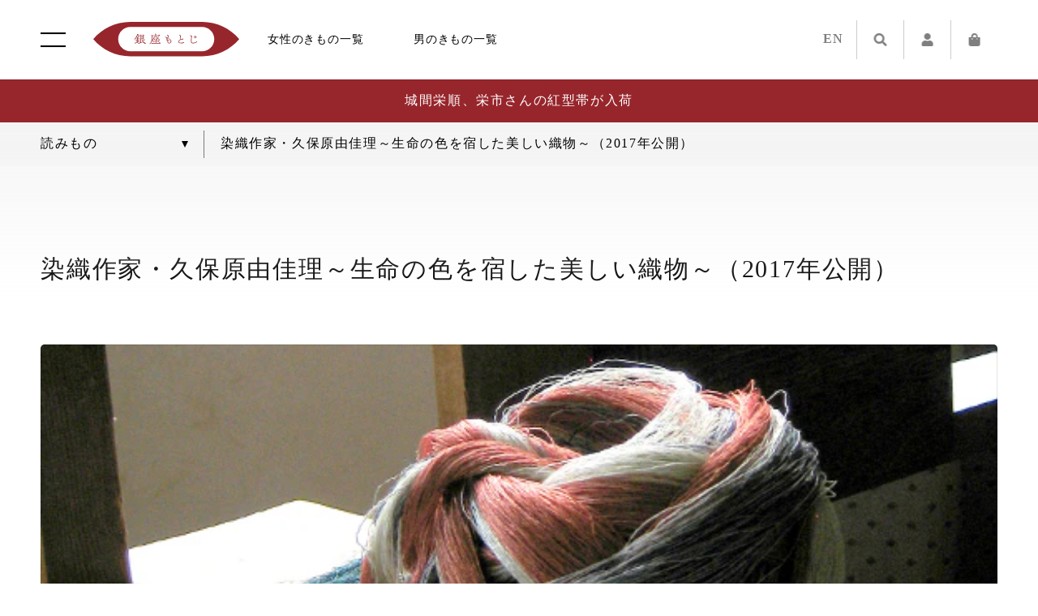

--- FILE ---
content_type: text/html; charset=utf-8
request_url: https://www.motoji.co.jp/blogs/reading/report-kuboharayukari-02
body_size: 41610
content:
<!doctype html>
<html class="no-js" lang="ja">
<head>

<script>
  if (window.location.pathname === "/collections") {
    window.location.href = "https://www.motoji.co.jp/";
  }
</script>

<!-- Global site tag (gtag.js) - Google Ads -->
<script async src="https://www.googletagmanager.com/gtag/js?id=AW-10897551908"></script>
<script>
  window.dataLayer = window.dataLayer || [];
  function gtag(){dataLayer.push(arguments);}
  gtag('js', new Date());

  gtag('config', 'AW-10897551908');
</script>
<!-- GA4用GTMコード -->
<!-- Google Tag Manager -->
<script>(function(w,d,s,l,i){w[l]=w[l]||[];w[l].push({'gtm.start':
new Date().getTime(),event:'gtm.js'});var f=d.getElementsByTagName(s)[0],
j=d.createElement(s),dl=l!='dataLayer'?'&l='+l:'';j.async=true;j.src=
'https://www.googletagmanager.com/gtm.js?id='+i+dl;f.parentNode.insertBefore(j,f);
})(window,document,'script','dataLayer','GTM-PXBQB3W');</script>
<!-- End Google Tag Manager -->
  
<!-- Google Tag Manager -->
<script>(function(w,d,s,l,i){w[l]=w[l]||[];w[l].push({'gtm.start':
new Date().getTime(),event:'gtm.js'});var f=d.getElementsByTagName(s)[0],
j=d.createElement(s),dl=l!='dataLayer'?'&l='+l:'';j.async=true;j.src=
'https://www.googletagmanager.com/gtm.js?id='+i+dl;f.parentNode.insertBefore(j,f);
})(window,document,'script','dataLayer','GTM-N2TNTQ2');</script>
<!-- End Google Tag Manager -->

    


  <meta charset="utf-8">
  <meta name="viewport" content="width=device-width, initial-scale=1.0, minimum-scale=1.0, viewport-fit=cover">

  <link rel="stylesheet" type="text/css" href="//cdnjs.cloudflare.com/ajax/libs/font-awesome/5.13.0/css/all.min.css">
  <link rel="stylesheet" type="text/css" href="//cdnjs.cloudflare.com/ajax/libs/Swiper/5.4.5/css/swiper.min.css">
  <link rel="stylesheet" type="text/css" href="//www.motoji.co.jp/cdn/shop/t/49/assets/fonts.css?v=132807890203919522241736257622">
  <link rel="stylesheet" type="text/css" href="//www.motoji.co.jp/cdn/shop/t/49/assets/motoji.css?v=174378767703437938811760678580">
  <link rel="stylesheet" type="text/css" href="//www.motoji.co.jp/cdn/shop/t/49/assets/override.css?v=4898604025337960751760683463">

  <script src="//webfont.fontplus.jp/accessor/script/fontplus.js?qvdZGdnSBGU%3D&box=Xa1Lj31H2uE%3D&timeout=3&aa=1&ab=1"></script>
  <script src="//ajax.googleapis.com/ajax/libs/jquery/3.4.1/jquery.min.js"></script>
  <script src="//cdnjs.cloudflare.com/ajax/libs/jquery.pjax/2.0.1/jquery.pjax.min.js"></script>
  <script src="//cdnjs.cloudflare.com/ajax/libs/jquery.lazyload/1.9.1/jquery.lazyload.min.js"></script>
  <script src="//cdnjs.cloudflare.com/ajax/libs/jquery-easing/1.4.1/jquery.easing.min.js"></script>
  <script src="//cdnjs.cloudflare.com/ajax/libs/jquery-cookie/1.4.1/jquery.cookie.min.js"></script>
  <script src="//cdnjs.cloudflare.com/ajax/libs/vibrant.js/1.0.0/Vibrant.min.js"></script>
  <script src="//cdnjs.cloudflare.com/ajax/libs/stickyfill/2.1.0/stickyfill.min.js"></script>
  <script src="//cdnjs.cloudflare.com/ajax/libs/Swiper/5.4.5/js/swiper.min.js"></script>
  <script src="//ajaxzip3.github.io/ajaxzip3.js"></script>

  <script src="//www.motoji.co.jp/cdn/shop/t/49/assets/motoji.js?v=157610086005073163441736257622"></script>
  <script src="//www.motoji.co.jp/cdn/shop/t/49/assets/jquery.autoKana.js?v=72735280215701975601736257622"></script>

  <link rel="preconnect" href="https://cdn.shopify.com" crossorigin><link rel="canonical" href="https://www.motoji.co.jp/blogs/reading/report-kuboharayukari-02"><link rel="shortcut icon" href="//www.motoji.co.jp/cdn/shop/files/apple-touch-icon_32x32.webp?v=1649757768" type="image/png"><title>染織作家・久保原由佳理～生命の色を宿した美しい織物～（2017年公開）
&ndash; 銀座もとじオンラインショップ</title><meta name="description" content="※こちらは2017年に公開した記事です。 2017年9月8日より、二回目となる待望の個展が「銀座もとじ和織」にて開催されます。 希少なプラチナボーイを託し、2年の歳月をかけて銀座もとじのお客様の為だけに染め織られた限定品です。心を揺り動かす、渾身の作品をぜひご覧ください。 ふっくらとした風合いとあたたかく澄んだ色彩、艶やかに光を受ける織模様。久保原由佳理さんにより織り上げられた布はどうしてこうも優しく、柔らかく、心地よいのでしょう。 「紬は、着るほどに柔らかくなるものも多いけれど、私は最初から柔らかな着心地を楽しんで欲しくて」 とおっしゃる久保原さん。糸選びから精練、糸染め、織り、全てを手がけられた珠玉の作品が4年ぶりに銀座もとじに"><!-- /snippets/social-meta-tags.liquid -->


<meta property="og:site_name" content="銀座もとじオンラインショップ">
<meta property="og:url" content="https://www.motoji.co.jp/blogs/reading/report-kuboharayukari-02">
<meta property="og:title" content="染織作家・久保原由佳理～生命の色を宿した美しい織物～（2017年公開）">
<meta property="og:type" content="article">
<meta property="og:description" content="※こちらは2017年に公開した記事です。 2017年9月8日より、二回目となる待望の個展が「銀座もとじ和織」にて開催されます。 希少なプラチナボーイを託し、2年の歳月をかけて銀座もとじのお客様の為だけに染め織られた限定品です。心を揺り動かす、渾身の作品をぜひご覧ください。 ふっくらとした風合いとあたたかく澄んだ色彩、艶やかに光を受ける織模様。久保原由佳理さんにより織り上げられた布はどうしてこうも優しく、柔らかく、心地よいのでしょう。 「紬は、着るほどに柔らかくなるものも多いけれど、私は最初から柔らかな着心地を楽しんで欲しくて」 とおっしゃる久保原さん。糸選びから精練、糸染め、織り、全てを手がけられた珠玉の作品が4年ぶりに銀座もとじに"><meta property="og:image" content="http://www.motoji.co.jp/cdn/shop/articles/reprt02KeyVisual_kubohara01.jpg?v=1610639611">
  <meta property="og:image:secure_url" content="https://www.motoji.co.jp/cdn/shop/articles/reprt02KeyVisual_kubohara01.jpg?v=1610639611">
  <meta property="og:image:width" content="576">
  <meta property="og:image:height" content="250">
<meta name="twitter:card" content="summary_large_image">
<meta name="twitter:title" content="染織作家・久保原由佳理～生命の色を宿した美しい織物～（2017年公開）">
<meta name="twitter:description" content="※こちらは2017年に公開した記事です。 2017年9月8日より、二回目となる待望の個展が「銀座もとじ和織」にて開催されます。 希少なプラチナボーイを託し、2年の歳月をかけて銀座もとじのお客様の為だけに染め織られた限定品です。心を揺り動かす、渾身の作品をぜひご覧ください。 ふっくらとした風合いとあたたかく澄んだ色彩、艶やかに光を受ける織模様。久保原由佳理さんにより織り上げられた布はどうしてこうも優しく、柔らかく、心地よいのでしょう。 「紬は、着るほどに柔らかくなるものも多いけれど、私は最初から柔らかな着心地を楽しんで欲しくて」 とおっしゃる久保原さん。糸選びから精練、糸染め、織り、全てを手がけられた珠玉の作品が4年ぶりに銀座もとじに">

<link rel="stylesheet" href="//www.motoji.co.jp/cdn/shop/t/49/assets/theme.css?v=10643524766888503871760678638" type="text/css" media="print" onload="this.media='all';"><script>
    var theme = {
      breakpoints: {
        medium: 750,
        large: 990,
        widescreen: 1400
      },
      strings: {
        addToCart: "カートに追加する",
        soldOut: "売り切れ",
        unavailable: "お取り扱いできません",
        regularPrice: "通常価格",
        salePrice: "販売価格",
        sale: "セール",
        fromLowestPrice: "[price]から",
        vendor: "販売元",
        showMore: "さらに表示する",
        showLess: "表示を減らす",
        searchFor: "検索する",
        addressError: "住所を調べる際にエラーが発生しました",
        addressNoResults: "その住所は見つかりませんでした",
        addressQueryLimit: "Google APIの使用量の制限を超えました。\u003ca href=\"https:\/\/developers.google.com\/maps\/premium\/usage-limits\"\u003eプレミアムプラン\u003c\/a\u003eへのアップグレードをご検討ください。",
        authError: "あなたのGoogle Mapsのアカウント認証で問題が発生しました。",
        newWindow: "新しいウィンドウで開く",
        external: "外部のウェブサイトに移動します。",
        newWindowExternal: "外部のウェブサイトを新しいウィンドウで開く",
        removeLabel: "[product] を削除する",
        update: "アップデート",
        quantity: "数量",
        discountedTotal: "ディスカウント合計",
        regularTotal: "通常合計",
        priceColumn: "ディスカウントの詳細については価格列を参照してください。",
        quantityMinimumMessage: "数量は1以上でなければなりません",
        cartError: "お客様のカートをアップデートするときにエラーが発生しました。再度お試しください。",
        removedItemMessage: "カートから \u003cspan class=\"cart__removed-product-details\"\u003e([quantity]) 個の[link]\u003c\/span\u003eが消去されました。",
        unitPrice: "単価",
        unitPriceSeparator: "あたり",
        oneCartCount: "1個のアイテム",
        otherCartCount: "[count]個のアイテム",
        quantityLabel: "数量: [count]",
        products: "商品",
        loading: "読み込んでいます",
        number_of_results: "[result_number]\/[results_count]",
        number_of_results_found: "[results_count]件の結果が見つかりました",
        one_result_found: "1件の結果が見つかりました"
      },
      moneyFormat: "{{amount_no_decimals}}円",
      moneyFormatWithCurrency: "{{amount_no_decimals}}円",
      settings: {
        predictiveSearchEnabled: true,
        predictiveSearchShowPrice: false,
        predictiveSearchShowVendor: false
      },
      stylesheet: "//www.motoji.co.jp/cdn/shop/t/49/assets/theme.css?v=10643524766888503871760678638"
    }

    document.documentElement.className = document.documentElement.className.replace('no-js', 'js');
  </script><script type="text/javascript">
    if (window.MSInputMethodContext && document.documentMode) {
      var scripts = document.getElementsByTagName('script')[0];
      var polyfill = document.createElement("script");
      polyfill.defer = true;
      polyfill.src = "//www.motoji.co.jp/cdn/shop/t/49/assets/ie11CustomProperties.min.js?v=146208399201472936201736257622";

      scripts.parentNode.insertBefore(polyfill, scripts);
    }
  </script>

  <script>window.performance && window.performance.mark && window.performance.mark('shopify.content_for_header.start');</script><meta name="facebook-domain-verification" content="x7uw526z1ha1u995yrzgf1r0h9ltdq">
<meta name="facebook-domain-verification" content="nk390ncg56r59wg1harjewb9nkc6y6">
<meta name="google-site-verification" content="YGi3307uBWTvlxE1KmbI39qWFNgGNz0z-w1znA1-UGY">
<meta id="shopify-digital-wallet" name="shopify-digital-wallet" content="/51567394983/digital_wallets/dialog">
<meta name="shopify-checkout-api-token" content="a8e0955aadc9ba85f57ff633f7044eab">
<link rel="alternate" type="application/atom+xml" title="Feed" href="/blogs/reading.atom" />
<script async="async" src="/checkouts/internal/preloads.js?locale=ja-JP"></script>
<script id="apple-pay-shop-capabilities" type="application/json">{"shopId":51567394983,"countryCode":"JP","currencyCode":"JPY","merchantCapabilities":["supports3DS"],"merchantId":"gid:\/\/shopify\/Shop\/51567394983","merchantName":"銀座もとじオンラインショップ","requiredBillingContactFields":["postalAddress","email","phone"],"requiredShippingContactFields":["postalAddress","email","phone"],"shippingType":"shipping","supportedNetworks":["visa","masterCard","amex","jcb","discover"],"total":{"type":"pending","label":"銀座もとじオンラインショップ","amount":"1.00"},"shopifyPaymentsEnabled":true,"supportsSubscriptions":true}</script>
<script id="shopify-features" type="application/json">{"accessToken":"a8e0955aadc9ba85f57ff633f7044eab","betas":["rich-media-storefront-analytics"],"domain":"www.motoji.co.jp","predictiveSearch":false,"shopId":51567394983,"locale":"ja"}</script>
<script>var Shopify = Shopify || {};
Shopify.shop = "motoji.myshopify.com";
Shopify.locale = "ja";
Shopify.currency = {"active":"JPY","rate":"1.0"};
Shopify.country = "JP";
Shopify.theme = {"name":"motoji-ver2.5-210818","id":146111889630,"schema_name":"Debut","schema_version":"17.9.0","theme_store_id":796,"role":"main"};
Shopify.theme.handle = "null";
Shopify.theme.style = {"id":null,"handle":null};
Shopify.cdnHost = "www.motoji.co.jp/cdn";
Shopify.routes = Shopify.routes || {};
Shopify.routes.root = "/";</script>
<script type="module">!function(o){(o.Shopify=o.Shopify||{}).modules=!0}(window);</script>
<script>!function(o){function n(){var o=[];function n(){o.push(Array.prototype.slice.apply(arguments))}return n.q=o,n}var t=o.Shopify=o.Shopify||{};t.loadFeatures=n(),t.autoloadFeatures=n()}(window);</script>
<script id="shop-js-analytics" type="application/json">{"pageType":"article"}</script>
<script defer="defer" async type="module" src="//www.motoji.co.jp/cdn/shopifycloud/shop-js/modules/v2/client.init-shop-cart-sync_CZKilf07.ja.esm.js"></script>
<script defer="defer" async type="module" src="//www.motoji.co.jp/cdn/shopifycloud/shop-js/modules/v2/chunk.common_rlhnONO2.esm.js"></script>
<script type="module">
  await import("//www.motoji.co.jp/cdn/shopifycloud/shop-js/modules/v2/client.init-shop-cart-sync_CZKilf07.ja.esm.js");
await import("//www.motoji.co.jp/cdn/shopifycloud/shop-js/modules/v2/chunk.common_rlhnONO2.esm.js");

  window.Shopify.SignInWithShop?.initShopCartSync?.({"fedCMEnabled":true,"windoidEnabled":true});

</script>
<script>(function() {
  var isLoaded = false;
  function asyncLoad() {
    if (isLoaded) return;
    isLoaded = true;
    var urls = ["\/\/d1liekpayvooaz.cloudfront.net\/apps\/customizery\/customizery.js?shop=motoji.myshopify.com","\/\/cdn.shopify.com\/s\/files\/1\/0257\/0108\/9360\/t\/85\/assets\/usf-license.js?shop=motoji.myshopify.com","https:\/\/cdn.shopify.com\/s\/files\/1\/0515\/6739\/4983\/t\/31\/assets\/globo.formbuilder.init.js?v=1629297515\u0026shop=motoji.myshopify.com","https:\/\/assets.storecrm.com\/assets\/js\/storecrm.js?store_id=01K38AQVH4V28KPV4G3NR3JES6\u0026shop=motoji.myshopify.com"];
    for (var i = 0; i < urls.length; i++) {
      var s = document.createElement('script');
      s.type = 'text/javascript';
      s.async = true;
      s.src = urls[i];
      var x = document.getElementsByTagName('script')[0];
      x.parentNode.insertBefore(s, x);
    }
  };
  if(window.attachEvent) {
    window.attachEvent('onload', asyncLoad);
  } else {
    window.addEventListener('load', asyncLoad, false);
  }
})();</script>
<script id="__st">var __st={"a":51567394983,"offset":32400,"reqid":"e36a9735-6df3-4100-8ee4-984e4699b333-1768980603","pageurl":"www.motoji.co.jp\/blogs\/reading\/report-kuboharayukari-02","s":"articles-394902208679","u":"fe23cd5933e5","p":"article","rtyp":"article","rid":394902208679};</script>
<script>window.ShopifyPaypalV4VisibilityTracking = true;</script>
<script id="form-persister">!function(){'use strict';const t='contact',e='new_comment',n=[[t,t],['blogs',e],['comments',e],[t,'customer']],o='password',r='form_key',c=['recaptcha-v3-token','g-recaptcha-response','h-captcha-response',o],s=()=>{try{return window.sessionStorage}catch{return}},i='__shopify_v',u=t=>t.elements[r],a=function(){const t=[...n].map((([t,e])=>`form[action*='/${t}']:not([data-nocaptcha='true']) input[name='form_type'][value='${e}']`)).join(',');var e;return e=t,()=>e?[...document.querySelectorAll(e)].map((t=>t.form)):[]}();function m(t){const e=u(t);a().includes(t)&&(!e||!e.value)&&function(t){try{if(!s())return;!function(t){const e=s();if(!e)return;const n=u(t);if(!n)return;const o=n.value;o&&e.removeItem(o)}(t);const e=Array.from(Array(32),(()=>Math.random().toString(36)[2])).join('');!function(t,e){u(t)||t.append(Object.assign(document.createElement('input'),{type:'hidden',name:r})),t.elements[r].value=e}(t,e),function(t,e){const n=s();if(!n)return;const r=[...t.querySelectorAll(`input[type='${o}']`)].map((({name:t})=>t)),u=[...c,...r],a={};for(const[o,c]of new FormData(t).entries())u.includes(o)||(a[o]=c);n.setItem(e,JSON.stringify({[i]:1,action:t.action,data:a}))}(t,e)}catch(e){console.error('failed to persist form',e)}}(t)}const f=t=>{if('true'===t.dataset.persistBound)return;const e=function(t,e){const n=function(t){return'function'==typeof t.submit?t.submit:HTMLFormElement.prototype.submit}(t).bind(t);return function(){let t;return()=>{t||(t=!0,(()=>{try{e(),n()}catch(t){(t=>{console.error('form submit failed',t)})(t)}})(),setTimeout((()=>t=!1),250))}}()}(t,(()=>{m(t)}));!function(t,e){if('function'==typeof t.submit&&'function'==typeof e)try{t.submit=e}catch{}}(t,e),t.addEventListener('submit',(t=>{t.preventDefault(),e()})),t.dataset.persistBound='true'};!function(){function t(t){const e=(t=>{const e=t.target;return e instanceof HTMLFormElement?e:e&&e.form})(t);e&&m(e)}document.addEventListener('submit',t),document.addEventListener('DOMContentLoaded',(()=>{const e=a();for(const t of e)f(t);var n;n=document.body,new window.MutationObserver((t=>{for(const e of t)if('childList'===e.type&&e.addedNodes.length)for(const t of e.addedNodes)1===t.nodeType&&'FORM'===t.tagName&&a().includes(t)&&f(t)})).observe(n,{childList:!0,subtree:!0,attributes:!1}),document.removeEventListener('submit',t)}))}()}();</script>
<script integrity="sha256-4kQ18oKyAcykRKYeNunJcIwy7WH5gtpwJnB7kiuLZ1E=" data-source-attribution="shopify.loadfeatures" defer="defer" src="//www.motoji.co.jp/cdn/shopifycloud/storefront/assets/storefront/load_feature-a0a9edcb.js" crossorigin="anonymous"></script>
<script data-source-attribution="shopify.dynamic_checkout.dynamic.init">var Shopify=Shopify||{};Shopify.PaymentButton=Shopify.PaymentButton||{isStorefrontPortableWallets:!0,init:function(){window.Shopify.PaymentButton.init=function(){};var t=document.createElement("script");t.src="https://www.motoji.co.jp/cdn/shopifycloud/portable-wallets/latest/portable-wallets.ja.js",t.type="module",document.head.appendChild(t)}};
</script>
<script data-source-attribution="shopify.dynamic_checkout.buyer_consent">
  function portableWalletsHideBuyerConsent(e){var t=document.getElementById("shopify-buyer-consent"),n=document.getElementById("shopify-subscription-policy-button");t&&n&&(t.classList.add("hidden"),t.setAttribute("aria-hidden","true"),n.removeEventListener("click",e))}function portableWalletsShowBuyerConsent(e){var t=document.getElementById("shopify-buyer-consent"),n=document.getElementById("shopify-subscription-policy-button");t&&n&&(t.classList.remove("hidden"),t.removeAttribute("aria-hidden"),n.addEventListener("click",e))}window.Shopify?.PaymentButton&&(window.Shopify.PaymentButton.hideBuyerConsent=portableWalletsHideBuyerConsent,window.Shopify.PaymentButton.showBuyerConsent=portableWalletsShowBuyerConsent);
</script>
<script data-source-attribution="shopify.dynamic_checkout.cart.bootstrap">document.addEventListener("DOMContentLoaded",(function(){function t(){return document.querySelector("shopify-accelerated-checkout-cart, shopify-accelerated-checkout")}if(t())Shopify.PaymentButton.init();else{new MutationObserver((function(e,n){t()&&(Shopify.PaymentButton.init(),n.disconnect())})).observe(document.body,{childList:!0,subtree:!0})}}));
</script>
<link id="shopify-accelerated-checkout-styles" rel="stylesheet" media="screen" href="https://www.motoji.co.jp/cdn/shopifycloud/portable-wallets/latest/accelerated-checkout-backwards-compat.css" crossorigin="anonymous">
<style id="shopify-accelerated-checkout-cart">
        #shopify-buyer-consent {
  margin-top: 1em;
  display: inline-block;
  width: 100%;
}

#shopify-buyer-consent.hidden {
  display: none;
}

#shopify-subscription-policy-button {
  background: none;
  border: none;
  padding: 0;
  text-decoration: underline;
  font-size: inherit;
  cursor: pointer;
}

#shopify-subscription-policy-button::before {
  box-shadow: none;
}

      </style>

<script>window.performance && window.performance.mark && window.performance.mark('shopify.content_for_header.end');</script>






<style>
.cart-popup-wrapper{display: none}
</style>
<link href="//www.motoji.co.jp/cdn/shop/t/49/assets/ndnapps-contactform-styles.css?v=8179782737258047441736257622" rel="stylesheet" type="text/css" media="all" />

<meta name="google-site-verification" content="7bFgXCl8JcUbAEqGKeqnaAwxz3CQG9tOViue7ngcoG8" />
  <script type="text/javascript">
    (function(c,l,a,r,i,t,y){
        c[a]=c[a]||function(){(c[a].q=c[a].q||[]).push(arguments)};
        t=l.createElement(r);t.async=1;t.src="https://www.clarity.ms/tag/"+i;
        y=l.getElementsByTagName(r)[0];y.parentNode.insertBefore(t,y);
    })(window, document, "clarity", "script", "jarjbv4ugq");
</script>
<script type="text/javascript">
    (function(c,l,a,r,i,t,y){
        c[a]=c[a]||function(){(c[a].q=c[a].q||[]).push(arguments)};
        t=l.createElement(r);t.async=1;t.src="https://www.clarity.ms/tag/"+i;
        y=l.getElementsByTagName(r)[0];y.parentNode.insertBefore(t,y);
    })(window, document, "clarity", "script", "nht2fpwh3x");
</script>
<!-- BEGIN app block: shopify://apps/powerful-form-builder/blocks/app-embed/e4bcb1eb-35b2-42e6-bc37-bfe0e1542c9d --><script type="text/javascript" hs-ignore data-cookieconsent="ignore">
  var Globo = Globo || {};
  var globoFormbuilderRecaptchaInit = function(){};
  var globoFormbuilderHcaptchaInit = function(){};
  window.Globo.FormBuilder = window.Globo.FormBuilder || {};
  window.Globo.FormBuilder.shop = {"configuration":{"money_format":"{{amount_no_decimals}}円"},"pricing":{"features":{"bulkOrderForm":true,"cartForm":true,"fileUpload":30,"removeCopyright":true,"restrictedEmailDomains":true,"metrics":true}},"settings":{"copyright":"Powered by Globo <a href=\"https://apps.shopify.com/form-builder-contact-form\" target=\"_blank\">Form</a>","hideWaterMark":false,"reCaptcha":{"recaptchaType":"v2","siteKey":false,"languageCode":"ja"},"hCaptcha":{"siteKey":false},"scrollTop":false,"customCssCode":"","customCssEnabled":false,"additionalColumns":[]},"encryption_form_id":0,"url":"https://form.globo.io/","CDN_URL":"https://dxo9oalx9qc1s.cloudfront.net","app_id":"1783207"};

  if(window.Globo.FormBuilder.shop.settings.customCssEnabled && window.Globo.FormBuilder.shop.settings.customCssCode){
    const customStyle = document.createElement('style');
    customStyle.type = 'text/css';
    customStyle.innerHTML = window.Globo.FormBuilder.shop.settings.customCssCode;
    document.head.appendChild(customStyle);
  }

  window.Globo.FormBuilder.forms = [];
    
      
      
      
      window.Globo.FormBuilder.forms[36009] = {"36009":{"elements":[{"id":"group-1","type":"group","label":"Page 1","description":"","elements":[{"id":"select","type":"select","label":"ご相談・お問い合わせの種類","placeholder":"選択してください","options":[{"label":"商品について","value":"商品について"},{"label":"お手元確認","value":"お手元確認"},{"label":"来店予約","value":"来店予約"},{"label":{"ja":"丹波布 里帰りツアーについて"},"value":"丹波布 里帰りツアーについて"},{"label":"七五三のご相談","value":"七五三のご相談"},{"label":"情報変更・DM停止依頼","value":"情報変更・DM停止依頼"},{"label":"メディア・新規お取引","value":"メディア・新規お取引"},{"label":"その他","value":"その他"}],"defaultOption":"","description":"商品についてのお問合せの場合は、商品名や商品番号をご記入ください。","hideLabel":false,"keepPositionLabel":false,"required":true,"ifHideLabel":false,"inputIcon":"","columnWidth":100},{"id":"text-2","type":"text","label":"商品番号または商品名","placeholder":"商品番号または商品名","description":"商品についてのお問い合わせの場合は、ご記入ください。","limitCharacters":false,"characters":100,"hideLabel":false,"keepPositionLabel":false,"required":false,"ifHideLabel":false,"inputIcon":"","columnWidth":100,"conditionalField":false,"onlyShowIf":false,"select":false},{"id":"text-3","type":"text","label":"ご来店の希望日時","placeholder":"ご来店の方はご希望の日時ご記入ください。","description":{"ja":""},"limitCharacters":false,"characters":100,"hideLabel":false,"keepPositionLabel":false,"required":false,"ifHideLabel":false,"inputIcon":"","columnWidth":100,"conditionalField":false,"onlyShowIf":false,"select":false},{"id":"text","type":"text","label":"お名前","placeholder":"お名前","description":"","limitCharacters":false,"characters":100,"hideLabel":false,"keepPositionLabel":false,"required":true,"ifHideLabel":false,"inputIcon":"","columnWidth":100,"conditionalField":false,"onlyShowIf":false,"select":false},{"id":"text-1","type":"text","label":"よみがな","placeholder":"よみがな","description":"","limitCharacters":false,"characters":100,"hideLabel":false,"keepPositionLabel":false,"columnWidth":100,"conditionalField":false,"required":true},{"id":"email","type":"email","label":"メールアドレス","placeholder":"メールアドレス","description":"","limitCharacters":false,"characters":100,"hideLabel":false,"keepPositionLabel":false,"required":true,"ifHideLabel":false,"inputIcon":"","columnWidth":100,"conditionalField":false,"onlyShowIf":false,"select":false},{"id":"phone","type":"phone","label":"電話番号","placeholder":"電話番号","description":"","validatePhone":false,"onlyShowFlag":false,"defaultCountryCode":"us","limitCharacters":false,"characters":100,"hideLabel":false,"keepPositionLabel":false,"required":true,"ifHideLabel":false,"inputIcon":"","columnWidth":100,"conditionalField":false,"onlyShowIf":false,"select":false},{"id":"textarea","type":"textarea","label":"お問い合わせ内容","placeholder":"ご自由にご記入ください。","description":"","limitCharacters":false,"characters":100,"hideLabel":false,"keepPositionLabel":false,"required":true,"ifHideLabel":false,"columnWidth":100,"conditionalField":false,"onlyShowIf":false,"select":false}]}],"errorMessage":{"required":"入力必須です","invalid":"Invalid","invalidName":"お名前に誤りがあります。","invalidEmail":"メールアドレスに誤りがあります","invalidURL":"URLに誤りがあります","invalidPhone":"お電話番号に誤りがあります","invalidNumber":"数値に誤りがあります","invalidPassword":"パスワードに誤りがあります","confirmPasswordNotMatch":"パスワードが一致しません","customerAlreadyExists":"すでに存在している会員です","fileSizeLimit":"ファイルサイズの制限を超えています","fileNotAllowed":"ファイル形式がサポートされておりません","requiredCaptcha":"captchaを実行してください","requiredProducts":"Please select product","limitQuantity":"The number of products left in stock has been exceeded","shopifyInvalidPhone":"phone - Enter a valid phone number to use this delivery method","shopifyPhoneHasAlready":"phone - Phone has already been taken","shopifyInvalidProvice":"addresses.province - is not valid","otherError":"申し訳ございませんが、再度送信してください"},"appearance":{"layout":"boxed","width":600,"style":"classic","mainColor":"rgba(151,38,44,1)","headingColor":"#000","labelColor":"#000","descriptionColor":"#6c757d","optionColor":"#000","paragraphColor":"#000","paragraphBackground":"#fff","background":"none","backgroundColor":"#FFF","backgroundImage":"","backgroundImageAlignment":"middle","floatingIcon":"\u003csvg aria-hidden=\"true\" focusable=\"false\" data-prefix=\"far\" data-icon=\"envelope\" class=\"svg-inline--fa fa-envelope fa-w-16\" role=\"img\" xmlns=\"http:\/\/www.w3.org\/2000\/svg\" viewBox=\"0 0 512 512\"\u003e\u003cpath fill=\"currentColor\" d=\"M464 64H48C21.49 64 0 85.49 0 112v288c0 26.51 21.49 48 48 48h416c26.51 0 48-21.49 48-48V112c0-26.51-21.49-48-48-48zm0 48v40.805c-22.422 18.259-58.168 46.651-134.587 106.49-16.841 13.247-50.201 45.072-73.413 44.701-23.208.375-56.579-31.459-73.413-44.701C106.18 199.465 70.425 171.067 48 152.805V112h416zM48 400V214.398c22.914 18.251 55.409 43.862 104.938 82.646 21.857 17.205 60.134 55.186 103.062 54.955 42.717.231 80.509-37.199 103.053-54.947 49.528-38.783 82.032-64.401 104.947-82.653V400H48z\"\u003e\u003c\/path\u003e\u003c\/svg\u003e","floatingText":"","displayOnAllPage":false,"position":"bottom right","formType":"normalForm","newTemplate":false,"colorScheme":{"solidButton":{"red":151,"green":38,"blue":44,"alpha":1},"solidButtonLabel":{"red":255,"green":255,"blue":255},"text":{"red":0,"green":0,"blue":0},"outlineButton":{"red":151,"green":38,"blue":44,"alpha":1},"background":null}},"afterSubmit":{"action":"redirectToPage","message":"\u003ch4\u003eThanks for getting in touch!\u0026nbsp;\u003c\/h4\u003e\u003cp\u003e\u003cbr\u003e\u003c\/p\u003e\u003cp\u003eWe appreciate you contacting us. One of our colleagues will get back in touch with you soon!\u003c\/p\u003e\u003cp\u003e\u003cbr\u003e\u003c\/p\u003e\u003cp\u003eHave a great day!\u003c\/p\u003e","redirectUrl":"\/pages\/contact-complete","enableGa":false,"gaEventCategory":"Form Builder by Globo","gaEventAction":"Submit","gaEventLabel":"Contact us form","enableFpx":false,"fpxTrackerName":""},"accountPage":{"showAccountDetail":false,"registrationPage":false,"editAccountPage":false,"header":"Header","active":false,"title":"Account details","headerDescription":"Fill out the form to change account information","afterUpdate":"Message after update","message":"\u003ch5\u003eAccount edited successfully!\u003c\/h5\u003e","footer":"Footer","updateText":"Update","footerDescription":""},"footer":{"description":"\u003cp\u003e\u003cbr\u003e\u003c\/p\u003e","previousText":"Previous","nextText":"Next","submitText":"送信する","resetButton":false,"resetButtonText":"Reset","submitFullWidth":false,"submitAlignment":"center"},"header":{"active":false,"title":"お問い合わせ","description":"\u003cp\u003e返答にはお時間を頂戴する場合がございます。\u003c\/p\u003e"},"isStepByStepForm":true,"publish":{"requiredLogin":false,"requiredLoginMessage":"Please \u003ca href=\"\/account\/login\" title=\"login\"\u003elogin\u003c\/a\u003e to continue","publishType":"embedCode","embedCode":"\u003cdiv class=\"globo-formbuilder\" data-id=\"\"\u003e\u003c\/div\u003e","shortCode":"\u003cdiv class=\"globo-formbuilder\" data-id=\"\"\u003e\u003c\/div\u003e","popup":"\u003cdiv class=\"globo-formbuilder\" data-id=\"\"\u003e\u003c\/div\u003e","lightbox":"\u003cdiv class=\"globo-formbuilder\" data-id=\"\"\u003e\u003c\/div\u003e","enableAddShortCode":false,"selectPage":"index","selectPositionOnPage":"top","selectTime":"forever","setCookie":"1","setCookieHours":"1","setCookieWeeks":"1"},"reCaptcha":{"enable":false,"note":"Please make sure that you have set Google reCaptcha v2 Site key and Secret key in \u003ca href=\"\/admin\/settings\"\u003eSettings\u003c\/a\u003e"},"html":"\n\u003cdiv class=\"globo-form boxed-form globo-form-id-36009 \" data-locale=\"ja\" \u003e\n\n\u003cstyle\u003e\n\n\n    :root .globo-form-app[data-id=\"36009\"]{\n        \n        --gfb-color-solidButton: 151,38,44;\n        --gfb-color-solidButtonColor: rgb(var(--gfb-color-solidButton));\n        --gfb-color-solidButtonLabel: 255,255,255;\n        --gfb-color-solidButtonLabelColor: rgb(var(--gfb-color-solidButtonLabel));\n        --gfb-color-text: 0,0,0;\n        --gfb-color-textColor: rgb(var(--gfb-color-text));\n        --gfb-color-outlineButton: 151,38,44;\n        --gfb-color-outlineButtonColor: rgb(var(--gfb-color-outlineButton));\n        --gfb-color-background: ,,;\n        --gfb-color-backgroundColor: rgb(var(--gfb-color-background));\n        \n        --gfb-main-color: rgba(151,38,44,1);\n        --gfb-primary-color: var(--gfb-color-solidButtonColor, var(--gfb-main-color));\n        --gfb-primary-text-color: var(--gfb-color-solidButtonLabelColor, #FFF);\n        --gfb-form-width: 600px;\n        --gfb-font-family: inherit;\n        --gfb-font-style: inherit;\n        --gfb--image: 40%;\n        --gfb-image-ratio-draft: var(--gfb--image);\n        --gfb-image-ratio: var(--gfb-image-ratio-draft);\n        \n        --gfb-bg-temp-color: #FFF;\n        --gfb-bg-position: middle;\n        \n        --gfb-bg-color: var(--gfb-color-backgroundColor, var(--gfb-bg-temp-color));\n        \n    }\n    \n.globo-form-id-36009 .globo-form-app{\n    max-width: 600px;\n    width: -webkit-fill-available;\n    \n    background-color: unset;\n    \n    \n}\n\n.globo-form-id-36009 .globo-form-app .globo-heading{\n    color: var(--gfb-color-textColor, #000)\n}\n\n\n\n.globo-form-id-36009 .globo-form-app .globo-description,\n.globo-form-id-36009 .globo-form-app .header .globo-description{\n    --gfb-color-description: rgba(var(--gfb-color-text), 0.8);\n    color: var(--gfb-color-description, #6c757d);\n}\n.globo-form-id-36009 .globo-form-app .globo-label,\n.globo-form-id-36009 .globo-form-app .globo-form-control label.globo-label,\n.globo-form-id-36009 .globo-form-app .globo-form-control label.globo-label span.label-content{\n    color: var(--gfb-color-textColor, #000);\n    text-align: left;\n}\n.globo-form-id-36009 .globo-form-app .globo-label.globo-position-label{\n    height: 20px !important;\n}\n.globo-form-id-36009 .globo-form-app .globo-form-control .help-text.globo-description,\n.globo-form-id-36009 .globo-form-app .globo-form-control span.globo-description{\n    --gfb-color-description: rgba(var(--gfb-color-text), 0.8);\n    color: var(--gfb-color-description, #6c757d);\n}\n.globo-form-id-36009 .globo-form-app .globo-form-control .checkbox-wrapper .globo-option,\n.globo-form-id-36009 .globo-form-app .globo-form-control .radio-wrapper .globo-option\n{\n    color: var(--gfb-color-textColor, #000);\n}\n.globo-form-id-36009 .globo-form-app .footer,\n.globo-form-id-36009 .globo-form-app .gfb__footer{\n    text-align:center;\n}\n.globo-form-id-36009 .globo-form-app .footer button,\n.globo-form-id-36009 .globo-form-app .gfb__footer button{\n    border:1px solid var(--gfb-primary-color);\n    \n}\n.globo-form-id-36009 .globo-form-app .footer button.submit,\n.globo-form-id-36009 .globo-form-app .gfb__footer button.submit\n.globo-form-id-36009 .globo-form-app .footer button.checkout,\n.globo-form-id-36009 .globo-form-app .gfb__footer button.checkout,\n.globo-form-id-36009 .globo-form-app .footer button.action.loading .spinner,\n.globo-form-id-36009 .globo-form-app .gfb__footer button.action.loading .spinner{\n    background-color: var(--gfb-primary-color);\n    color : #ffffff;\n}\n.globo-form-id-36009 .globo-form-app .globo-form-control .star-rating\u003efieldset:not(:checked)\u003elabel:before {\n    content: url('data:image\/svg+xml; utf8, \u003csvg aria-hidden=\"true\" focusable=\"false\" data-prefix=\"far\" data-icon=\"star\" class=\"svg-inline--fa fa-star fa-w-18\" role=\"img\" xmlns=\"http:\/\/www.w3.org\/2000\/svg\" viewBox=\"0 0 576 512\"\u003e\u003cpath fill=\"rgba(151,38,44,1)\" d=\"M528.1 171.5L382 150.2 316.7 17.8c-11.7-23.6-45.6-23.9-57.4 0L194 150.2 47.9 171.5c-26.2 3.8-36.7 36.1-17.7 54.6l105.7 103-25 145.5c-4.5 26.3 23.2 46 46.4 33.7L288 439.6l130.7 68.7c23.2 12.2 50.9-7.4 46.4-33.7l-25-145.5 105.7-103c19-18.5 8.5-50.8-17.7-54.6zM388.6 312.3l23.7 138.4L288 385.4l-124.3 65.3 23.7-138.4-100.6-98 139-20.2 62.2-126 62.2 126 139 20.2-100.6 98z\"\u003e\u003c\/path\u003e\u003c\/svg\u003e');\n}\n.globo-form-id-36009 .globo-form-app .globo-form-control .star-rating\u003efieldset\u003einput:checked ~ label:before {\n    content: url('data:image\/svg+xml; utf8, \u003csvg aria-hidden=\"true\" focusable=\"false\" data-prefix=\"fas\" data-icon=\"star\" class=\"svg-inline--fa fa-star fa-w-18\" role=\"img\" xmlns=\"http:\/\/www.w3.org\/2000\/svg\" viewBox=\"0 0 576 512\"\u003e\u003cpath fill=\"rgba(151,38,44,1)\" d=\"M259.3 17.8L194 150.2 47.9 171.5c-26.2 3.8-36.7 36.1-17.7 54.6l105.7 103-25 145.5c-4.5 26.3 23.2 46 46.4 33.7L288 439.6l130.7 68.7c23.2 12.2 50.9-7.4 46.4-33.7l-25-145.5 105.7-103c19-18.5 8.5-50.8-17.7-54.6L382 150.2 316.7 17.8c-11.7-23.6-45.6-23.9-57.4 0z\"\u003e\u003c\/path\u003e\u003c\/svg\u003e');\n}\n.globo-form-id-36009 .globo-form-app .globo-form-control .star-rating\u003efieldset:not(:checked)\u003elabel:hover:before,\n.globo-form-id-36009 .globo-form-app .globo-form-control .star-rating\u003efieldset:not(:checked)\u003elabel:hover ~ label:before{\n    content : url('data:image\/svg+xml; utf8, \u003csvg aria-hidden=\"true\" focusable=\"false\" data-prefix=\"fas\" data-icon=\"star\" class=\"svg-inline--fa fa-star fa-w-18\" role=\"img\" xmlns=\"http:\/\/www.w3.org\/2000\/svg\" viewBox=\"0 0 576 512\"\u003e\u003cpath fill=\"rgba(151,38,44,1)\" d=\"M259.3 17.8L194 150.2 47.9 171.5c-26.2 3.8-36.7 36.1-17.7 54.6l105.7 103-25 145.5c-4.5 26.3 23.2 46 46.4 33.7L288 439.6l130.7 68.7c23.2 12.2 50.9-7.4 46.4-33.7l-25-145.5 105.7-103c19-18.5 8.5-50.8-17.7-54.6L382 150.2 316.7 17.8c-11.7-23.6-45.6-23.9-57.4 0z\"\u003e\u003c\/path\u003e\u003c\/svg\u003e')\n}\n.globo-form-id-36009 .globo-form-app .globo-form-control .checkbox-wrapper .checkbox-input:checked ~ .checkbox-label:before {\n    border-color: var(--gfb-primary-color);\n    box-shadow: 0 4px 6px rgba(50,50,93,0.11), 0 1px 3px rgba(0,0,0,0.08);\n    background-color: var(--gfb-primary-color);\n}\n.globo-form-id-36009 .globo-form-app .step.-completed .step__number,\n.globo-form-id-36009 .globo-form-app .line.-progress,\n.globo-form-id-36009 .globo-form-app .line.-start{\n    background-color: var(--gfb-primary-color);\n}\n.globo-form-id-36009 .globo-form-app .checkmark__check,\n.globo-form-id-36009 .globo-form-app .checkmark__circle{\n    stroke: var(--gfb-primary-color);\n}\n.globo-form-id-36009 .floating-button{\n    background-color: var(--gfb-primary-color);\n}\n.globo-form-id-36009 .globo-form-app .globo-form-control .checkbox-wrapper .checkbox-input ~ .checkbox-label:before,\n.globo-form-app .globo-form-control .radio-wrapper .radio-input ~ .radio-label:after{\n    border-color : var(--gfb-primary-color);\n}\n.globo-form-id-36009 .flatpickr-day.selected, \n.globo-form-id-36009 .flatpickr-day.startRange, \n.globo-form-id-36009 .flatpickr-day.endRange, \n.globo-form-id-36009 .flatpickr-day.selected.inRange, \n.globo-form-id-36009 .flatpickr-day.startRange.inRange, \n.globo-form-id-36009 .flatpickr-day.endRange.inRange, \n.globo-form-id-36009 .flatpickr-day.selected:focus, \n.globo-form-id-36009 .flatpickr-day.startRange:focus, \n.globo-form-id-36009 .flatpickr-day.endRange:focus, \n.globo-form-id-36009 .flatpickr-day.selected:hover, \n.globo-form-id-36009 .flatpickr-day.startRange:hover, \n.globo-form-id-36009 .flatpickr-day.endRange:hover, \n.globo-form-id-36009 .flatpickr-day.selected.prevMonthDay, \n.globo-form-id-36009 .flatpickr-day.startRange.prevMonthDay, \n.globo-form-id-36009 .flatpickr-day.endRange.prevMonthDay, \n.globo-form-id-36009 .flatpickr-day.selected.nextMonthDay, \n.globo-form-id-36009 .flatpickr-day.startRange.nextMonthDay, \n.globo-form-id-36009 .flatpickr-day.endRange.nextMonthDay {\n    background: var(--gfb-primary-color);\n    border-color: var(--gfb-primary-color);\n}\n.globo-form-id-36009 .globo-paragraph {\n    background: #fff;\n    color: var(--gfb-color-textColor, #000);\n    width: 100%!important;\n}\n\n[dir=\"rtl\"] .globo-form-app .header .title,\n[dir=\"rtl\"] .globo-form-app .header .description,\n[dir=\"rtl\"] .globo-form-id-36009 .globo-form-app .globo-heading,\n[dir=\"rtl\"] .globo-form-id-36009 .globo-form-app .globo-label,\n[dir=\"rtl\"] .globo-form-id-36009 .globo-form-app .globo-form-control label.globo-label,\n[dir=\"rtl\"] .globo-form-id-36009 .globo-form-app .globo-form-control label.globo-label span.label-content{\n    text-align: right;\n}\n\n[dir=\"rtl\"] .globo-form-app .line {\n    left: unset;\n    right: 50%;\n}\n\n[dir=\"rtl\"] .globo-form-id-36009 .globo-form-app .line.-start {\n    left: unset;    \n    right: 0%;\n}\n\n\u003c\/style\u003e\n\n\n\n\n\u003cdiv class=\"globo-form-app boxed-layout gfb-style-classic  gfb-font-size-medium\" data-id=36009\u003e\n    \n    \u003cdiv class=\"header dismiss hidden\" onclick=\"Globo.FormBuilder.closeModalForm(this)\"\u003e\n        \u003csvg width=20 height=20 viewBox=\"0 0 20 20\" class=\"\" focusable=\"false\" aria-hidden=\"true\"\u003e\u003cpath d=\"M11.414 10l4.293-4.293a.999.999 0 1 0-1.414-1.414L10 8.586 5.707 4.293a.999.999 0 1 0-1.414 1.414L8.586 10l-4.293 4.293a.999.999 0 1 0 1.414 1.414L10 11.414l4.293 4.293a.997.997 0 0 0 1.414 0 .999.999 0 0 0 0-1.414L11.414 10z\" fill-rule=\"evenodd\"\u003e\u003c\/path\u003e\u003c\/svg\u003e\n    \u003c\/div\u003e\n    \u003cform class=\"g-container\" novalidate action=\"https:\/\/form.globo.io\/api\/front\/form\/36009\/send\" method=\"POST\" enctype=\"multipart\/form-data\" data-id=36009\u003e\n        \n            \n        \n        \n            \u003cdiv class=\"globo-formbuilder-wizard\" data-id=36009\u003e\n                \u003cdiv class=\"wizard__content\"\u003e\n                    \u003cheader class=\"wizard__header\"\u003e\n                        \u003cdiv class=\"wizard__steps\"\u003e\n                        \u003cnav class=\"steps hidden\"\u003e\n                            \n                            \n                                \n                            \n                            \n                                \n                                    \n                                    \n                                    \n                                    \n                                    \u003cdiv class=\"step last \" data-element-id=\"group-1\"  data-step=\"0\" \u003e\n                                        \u003cdiv class=\"step__content\"\u003e\n                                            \u003cp class=\"step__number\"\u003e\u003c\/p\u003e\n                                            \u003csvg class=\"checkmark\" xmlns=\"http:\/\/www.w3.org\/2000\/svg\" width=52 height=52 viewBox=\"0 0 52 52\"\u003e\n                                                \u003ccircle class=\"checkmark__circle\" cx=\"26\" cy=\"26\" r=\"25\" fill=\"none\"\/\u003e\n                                                \u003cpath class=\"checkmark__check\" fill=\"none\" d=\"M14.1 27.2l7.1 7.2 16.7-16.8\"\/\u003e\n                                            \u003c\/svg\u003e\n                                            \u003cdiv class=\"lines\"\u003e\n                                                \n                                                    \u003cdiv class=\"line -start\"\u003e\u003c\/div\u003e\n                                                \n                                                \u003cdiv class=\"line -background\"\u003e\n                                                \u003c\/div\u003e\n                                                \u003cdiv class=\"line -progress\"\u003e\n                                                \u003c\/div\u003e\n                                            \u003c\/div\u003e  \n                                        \u003c\/div\u003e\n                                    \u003c\/div\u003e\n                                \n                            \n                        \u003c\/nav\u003e\n                        \u003c\/div\u003e\n                    \u003c\/header\u003e\n                    \u003cdiv class=\"panels\"\u003e\n                        \n                            \n                            \n                            \n                            \n                                \u003cdiv class=\"panel \" data-element-id=\"group-1\" data-id=36009  data-step=\"0\" style=\"padding-top:0\"\u003e\n                                    \n                                            \n                                                \n                                                    \n\n\n\n\n\n\n\n\n\n\n\n\n\n\n\n\n    \n\n\n\n\n\n\n\n\n\n\n\u003cdiv class=\"globo-form-control layout-1-column \"  data-type='select' data-element-id='select' data-default-value=\"\" data-type=\"select\" \u003e\n    \n    \n\n\n    \n        \n\u003clabel for=\"36009-select\" class=\"classic-label globo-label gfb__label-v2 \" data-label=\"ご相談・お問い合わせの種類\"\u003e\n    \u003cspan class=\"label-content\" data-label=\"ご相談・お問い合わせの種類\"\u003eご相談・お問い合わせの種類\u003c\/span\u003e\n    \n        \u003cspan class=\"text-danger text-smaller\"\u003e *\u003c\/span\u003e\n    \n\u003c\/label\u003e\n\n    \n\n    \n    \n    \u003cdiv class=\"globo-form-input\"\u003e\n        \n        \n        \u003cselect data-searchable=\"\" name=\"select\"  id=\"36009-select\" class=\"classic-input wide\" presence\u003e\n            \u003coption selected=\"selected\" value=\"\" disabled=\"disabled\"\u003e選択してください\u003c\/option\u003e\n            \n            \u003coption value=\"商品について\" \u003e商品について\u003c\/option\u003e\n            \n            \u003coption value=\"お手元確認\" \u003eお手元確認\u003c\/option\u003e\n            \n            \u003coption value=\"来店予約\" \u003e来店予約\u003c\/option\u003e\n            \n            \u003coption value=\"丹波布 里帰りツアーについて\" \u003e丹波布 里帰りツアーについて\u003c\/option\u003e\n            \n            \u003coption value=\"七五三のご相談\" \u003e七五三のご相談\u003c\/option\u003e\n            \n            \u003coption value=\"情報変更・DM停止依頼\" \u003e情報変更・DM停止依頼\u003c\/option\u003e\n            \n            \u003coption value=\"メディア・新規お取引\" \u003eメディア・新規お取引\u003c\/option\u003e\n            \n            \u003coption value=\"その他\" \u003eその他\u003c\/option\u003e\n            \n        \u003c\/select\u003e\n    \u003c\/div\u003e\n    \n        \u003csmall class=\"help-text globo-description\"\u003e商品についてのお問合せの場合は、商品名や商品番号をご記入ください。\u003c\/small\u003e\n    \n    \u003csmall class=\"messages\" id=\"36009-select-error\"\u003e\u003c\/small\u003e\n\u003c\/div\u003e\n\n\n\n                                                \n                                            \n                                                \n                                                    \n\n\n\n\n\n\n\n\n\n\n\n\n\n\n\n\n    \n\n\n\n\n\n\n\n\n\n\n\u003cdiv class=\"globo-form-control layout-1-column \"  data-type='text' data-element-id='text-2'\u003e\n    \n    \n\n\n    \n        \n\u003clabel for=\"36009-text-2\" class=\"classic-label globo-label gfb__label-v2 \" data-label=\"商品番号または商品名\"\u003e\n    \u003cspan class=\"label-content\" data-label=\"商品番号または商品名\"\u003e商品番号または商品名\u003c\/span\u003e\n    \n        \u003cspan\u003e\u003c\/span\u003e\n    \n\u003c\/label\u003e\n\n    \n\n    \u003cdiv class=\"globo-form-input\"\u003e\n        \n        \n        \u003cinput type=\"text\"  data-type=\"text\" class=\"classic-input\" id=\"36009-text-2\" name=\"text-2\" placeholder=\"商品番号または商品名\"   \u003e\n    \u003c\/div\u003e\n    \n        \u003csmall class=\"help-text globo-description\"\u003e商品についてのお問い合わせの場合は、ご記入ください。\u003c\/small\u003e\n    \n    \u003csmall class=\"messages\" id=\"36009-text-2-error\"\u003e\u003c\/small\u003e\n\u003c\/div\u003e\n\n\n\n\n                                                \n                                            \n                                                \n                                                    \n\n\n\n\n\n\n\n\n\n\n\n\n\n\n\n\n    \n\n\n\n\n\n\n\n\n\n\n\u003cdiv class=\"globo-form-control layout-1-column \"  data-type='text' data-element-id='text-3'\u003e\n    \n    \n\n\n    \n        \n\u003clabel for=\"36009-text-3\" class=\"classic-label globo-label gfb__label-v2 \" data-label=\"ご来店の希望日時\"\u003e\n    \u003cspan class=\"label-content\" data-label=\"ご来店の希望日時\"\u003eご来店の希望日時\u003c\/span\u003e\n    \n        \u003cspan\u003e\u003c\/span\u003e\n    \n\u003c\/label\u003e\n\n    \n\n    \u003cdiv class=\"globo-form-input\"\u003e\n        \n        \n        \u003cinput type=\"text\"  data-type=\"text\" class=\"classic-input\" id=\"36009-text-3\" name=\"text-3\" placeholder=\"ご来店の方はご希望の日時ご記入ください。\"   \u003e\n    \u003c\/div\u003e\n    \n        \u003csmall class=\"help-text globo-description\"\u003e\u003c\/small\u003e\n    \n    \u003csmall class=\"messages\" id=\"36009-text-3-error\"\u003e\u003c\/small\u003e\n\u003c\/div\u003e\n\n\n\n\n                                                \n                                            \n                                                \n                                                    \n\n\n\n\n\n\n\n\n\n\n\n\n\n\n\n\n    \n\n\n\n\n\n\n\n\n\n\n\u003cdiv class=\"globo-form-control layout-1-column \"  data-type='text' data-element-id='text'\u003e\n    \n    \n\n\n    \n        \n\u003clabel for=\"36009-text\" class=\"classic-label globo-label gfb__label-v2 \" data-label=\"お名前\"\u003e\n    \u003cspan class=\"label-content\" data-label=\"お名前\"\u003eお名前\u003c\/span\u003e\n    \n        \u003cspan class=\"text-danger text-smaller\"\u003e *\u003c\/span\u003e\n    \n\u003c\/label\u003e\n\n    \n\n    \u003cdiv class=\"globo-form-input\"\u003e\n        \n        \n        \u003cinput type=\"text\"  data-type=\"text\" class=\"classic-input\" id=\"36009-text\" name=\"text\" placeholder=\"お名前\" presence  \u003e\n    \u003c\/div\u003e\n    \n    \u003csmall class=\"messages\" id=\"36009-text-error\"\u003e\u003c\/small\u003e\n\u003c\/div\u003e\n\n\n\n\n                                                \n                                            \n                                                \n                                                    \n\n\n\n\n\n\n\n\n\n\n\n\n\n\n\n\n    \n\n\n\n\n\n\n\n\n\n\n\u003cdiv class=\"globo-form-control layout-1-column \"  data-type='text' data-element-id='text-1'\u003e\n    \n    \n\n\n    \n        \n\u003clabel for=\"36009-text-1\" class=\"classic-label globo-label gfb__label-v2 \" data-label=\"よみがな\"\u003e\n    \u003cspan class=\"label-content\" data-label=\"よみがな\"\u003eよみがな\u003c\/span\u003e\n    \n        \u003cspan class=\"text-danger text-smaller\"\u003e *\u003c\/span\u003e\n    \n\u003c\/label\u003e\n\n    \n\n    \u003cdiv class=\"globo-form-input\"\u003e\n        \n        \n        \u003cinput type=\"text\"  data-type=\"text\" class=\"classic-input\" id=\"36009-text-1\" name=\"text-1\" placeholder=\"よみがな\" presence  \u003e\n    \u003c\/div\u003e\n    \n    \u003csmall class=\"messages\" id=\"36009-text-1-error\"\u003e\u003c\/small\u003e\n\u003c\/div\u003e\n\n\n\n\n                                                \n                                            \n                                                \n                                                    \n\n\n\n\n\n\n\n\n\n\n\n\n\n\n\n\n    \n\n\n\n\n\n\n\n\n\n\n\u003cdiv class=\"globo-form-control layout-1-column \"  data-type='email' data-element-id='email'\u003e\n    \n    \n\n\n    \n        \n\u003clabel for=\"36009-email\" class=\"classic-label globo-label gfb__label-v2 \" data-label=\"メールアドレス\"\u003e\n    \u003cspan class=\"label-content\" data-label=\"メールアドレス\"\u003eメールアドレス\u003c\/span\u003e\n    \n        \u003cspan class=\"text-danger text-smaller\"\u003e *\u003c\/span\u003e\n    \n\u003c\/label\u003e\n\n    \n\n    \u003cdiv class=\"globo-form-input\"\u003e\n        \n        \n        \u003cinput type=\"text\"  data-type=\"email\" class=\"classic-input\" id=\"36009-email\" name=\"email\" placeholder=\"メールアドレス\" presence  \u003e\n    \u003c\/div\u003e\n    \n    \u003csmall class=\"messages\" id=\"36009-email-error\"\u003e\u003c\/small\u003e\n\u003c\/div\u003e\n\n\n\n                                                \n                                            \n                                                \n                                                    \n\n\n\n\n\n\n\n\n\n\n\n\n\n\n\n\n    \n\n\n\n\n\n\n\n\n\n\n\u003cdiv class=\"globo-form-control layout-1-column \"  data-type='phone' data-element-id='phone' \u003e\n    \n    \n\n\n    \n        \n\u003clabel for=\"36009-phone\" class=\"classic-label globo-label gfb__label-v2 \" data-label=\"電話番号\"\u003e\n    \u003cspan class=\"label-content\" data-label=\"電話番号\"\u003e電話番号\u003c\/span\u003e\n    \n        \u003cspan class=\"text-danger text-smaller\"\u003e *\u003c\/span\u003e\n    \n\u003c\/label\u003e\n\n    \n\n    \u003cdiv class=\"globo-form-input gfb__phone-placeholder\" input-placeholder=\"電話番号\"\u003e\n        \n        \n        \n        \n        \u003cinput type=\"text\"  data-type=\"phone\" class=\"classic-input\" id=\"36009-phone\" name=\"phone\" placeholder=\"電話番号\" presence    default-country-code=\"us\"\u003e\n    \u003c\/div\u003e\n    \n    \u003csmall class=\"messages\" id=\"36009-phone-error\"\u003e\u003c\/small\u003e\n\u003c\/div\u003e\n\n\n\n                                                \n                                            \n                                                \n                                                    \n\n\n\n\n\n\n\n\n\n\n\n\n\n\n\n\n    \n\n\n\n\n\n\n\n\n\n\n\u003cdiv class=\"globo-form-control layout-1-column \"  data-type='textarea' data-element-id='textarea'\u003e\n    \n    \n\n\n    \n        \n\u003clabel for=\"36009-textarea\" class=\"classic-label globo-label gfb__label-v2 \" data-label=\"お問い合わせ内容\"\u003e\n    \u003cspan class=\"label-content\" data-label=\"お問い合わせ内容\"\u003eお問い合わせ内容\u003c\/span\u003e\n    \n        \u003cspan class=\"text-danger text-smaller\"\u003e *\u003c\/span\u003e\n    \n\u003c\/label\u003e\n\n    \n\n    \u003cdiv class=\"globo-form-input\"\u003e\n        \n        \u003ctextarea id=\"36009-textarea\"  data-type=\"textarea\" class=\"classic-input\" rows=\"3\" name=\"textarea\" placeholder=\"ご自由にご記入ください。\" presence  \u003e\u003c\/textarea\u003e\n    \u003c\/div\u003e\n    \n    \u003csmall class=\"messages\" id=\"36009-textarea-error\"\u003e\u003c\/small\u003e\n\u003c\/div\u003e\n\n\n\n                                                \n                                            \n                                        \n                                    \n                                    \n                                        \n                                        \n                                    \n                                \u003c\/div\u003e\n                            \n                        \n                    \u003c\/div\u003e\n                    \u003cdiv class=\"message error\" data-other-error=\"申し訳ございませんが、再度送信してください\"\u003e\n                        \u003cdiv class=\"content\"\u003e\u003c\/div\u003e\n                        \u003cdiv class=\"dismiss\" onclick=\"Globo.FormBuilder.dismiss(this)\"\u003e\n                            \u003csvg width=20 height=20 viewBox=\"0 0 20 20\" class=\"\" focusable=\"false\" aria-hidden=\"true\"\u003e\u003cpath d=\"M11.414 10l4.293-4.293a.999.999 0 1 0-1.414-1.414L10 8.586 5.707 4.293a.999.999 0 1 0-1.414 1.414L8.586 10l-4.293 4.293a.999.999 0 1 0 1.414 1.414L10 11.414l4.293 4.293a.997.997 0 0 0 1.414 0 .999.999 0 0 0 0-1.414L11.414 10z\" fill-rule=\"evenodd\"\u003e\u003c\/path\u003e\u003c\/svg\u003e\n                        \u003c\/div\u003e\n                    \u003c\/div\u003e\n                    \n                        \n                    \n                    \u003cdiv class=\"gfb__footer wizard__footer\" data-path=\"footer\" \u003e\n                        \n                            \n                        \n                        \u003cbutton type=\"button\" class=\"action previous hidden classic-button\"\u003ePrevious\u003c\/button\u003e\n                        \u003cbutton type=\"button\" class=\"action next submit classic-button\" data-submitting-text=\"\" data-submit-text='\u003cspan class=\"spinner\"\u003e\u003c\/span\u003e送信する' data-next-text=\"Next\" \u003e\u003cspan class=\"spinner\"\u003e\u003c\/span\u003eNext\u003c\/button\u003e\n                        \n                        \u003cp class=\"wizard__congrats-message\"\u003e\u003c\/p\u003e\n                    \u003c\/div\u003e\n                \u003c\/div\u003e\n            \u003c\/div\u003e\n        \n        \u003cinput type=\"hidden\" value=\"\" name=\"customer[id]\"\u003e\n        \u003cinput type=\"hidden\" value=\"\" name=\"customer[email]\"\u003e\n        \u003cinput type=\"hidden\" value=\"\" name=\"customer[name]\"\u003e\n        \u003cinput type=\"hidden\" value=\"\" name=\"page[title]\"\u003e\n        \u003cinput type=\"hidden\" value=\"\" name=\"page[href]\"\u003e\n        \u003cinput type=\"hidden\" value=\"\" name=\"_keyLabel\"\u003e\n    \u003c\/form\u003e\n    \n\u003c\/div\u003e\n\n\u003c\/div\u003e\n"}}[36009];
      
    
      
      
      
      window.Globo.FormBuilder.forms[56519] = {"56519":{"elements":[{"id":"group-1","type":"group","label":"Page 1","description":"","elements":[{"id":"text","type":"text","label":"お名前","placeholder":"お名前","description":"","limitCharacters":false,"characters":100,"hideLabel":false,"keepPositionLabel":false,"required":true,"ifHideLabel":false,"inputIcon":"","columnWidth":100},{"id":"text-2","type":"text","label":"よみがな","placeholder":"よみがな","description":"","limitCharacters":false,"characters":100,"hideLabel":false,"keepPositionLabel":false,"required":true,"ifHideLabel":false,"inputIcon":"","columnWidth":100,"conditionalField":false},{"id":"email","type":"email","label":"メールアドレス","placeholder":"メールアドレス","description":"","limitCharacters":false,"characters":100,"hideLabel":false,"keepPositionLabel":false,"required":true,"ifHideLabel":false,"inputIcon":"","columnWidth":100,"conditionalField":false},{"id":"phone","type":"phone","label":"電話番号","placeholder":"電話番号","description":"","validatePhone":false,"onlyShowFlag":false,"defaultCountryCode":"us","limitCharacters":false,"characters":100,"hideLabel":false,"keepPositionLabel":false,"required":true,"ifHideLabel":false,"inputIcon":"","columnWidth":100,"conditionalField":false},{"id":"textarea","type":"textarea","label":"ご質問など","placeholder":{"ja":"登壇者へのご質問やメッセージがありましたらご記入ください。"},"description":"","limitCharacters":false,"characters":100,"hideLabel":false,"keepPositionLabel":false,"required":false,"ifHideLabel":false,"columnWidth":100,"conditionalField":false},{"id":"paragraph-1","type":"paragraph","text":{"ja":"\u003ch4\u003e\u003cspan style=\"color: rgb(32, 33, 36);\"\u003eサイトは手動で更新しているため、お申し込みされた時点ですでに定員に達している場合がございます。ご了承ください。\u003c\/span\u003e\u003c\/h4\u003e"},"columnWidth":100,"displayType":"show","displayDisjunctive":false,"conditionalField":false,"displayRules":[{"field":"","relation":"equal","condition":""}]},{"id":"checkbox-2","type":"checkbox","label":{"ja":"\u003cstrong\u003e浅野裕樹展 「ケルトの記憶」\u003c\/strong\u003e"},"options":[{"label":{"ja":"ぎゃらりートーク   2月21日（土）10時～11時"},"value":"ぎゃらりートーク   2月21日（土）10時～11時"},{"label":{"ja":"作品解説　 2月23日（日）14時～14時半"},"value":"作品解説　 2月23日（日）14時～14時半"},{"label":{"ja":"作品解説　 2月24日（月・祝）14時～14時半"},"value":"作品解説　 2月24日（月・祝）14時～14時半","description":"Option 3"}],"defaultOptions":"","otherOptionLabel":"Other","otherOptionPlaceholder":"Enter other option","hideLabel":false,"keepPositionLabel":false,"inlineOption":100,"columnWidth":100,"displayType":"show","displayDisjunctive":false,"conditionalField":false,"description":{"ja":"\u003ca href=\"https:\/\/www.motoji.co.jp\/blogs\/events\/asano202602\"\u003e◆催事詳細はこちら\u003c\/a\u003e"}},{"id":"checkbox-1","type":"checkbox","label":{"ja":"\u003cstrong\u003e「プラチナボーイ」20周年 記念展「源（みなもと）」トーク会\u003c\/strong\u003e"},"options":[{"label":{"ja":"お蚕さん― 繭からのものづくり\u003cbr\u003e3月14日（土）10時～11時"},"value":"お蚕さん― 繭からのものづくり\u003cbr\u003e3月14日（土）10時～11時"},{"label":{"ja":"纏う喜びをお客様へ\u003cbr\u003e3月22日（日）10時～11時"},"value":"纏う喜びをお客様へ\u003cbr\u003e3月22日（日）10時～11時"}],"defaultOptions":"","otherOptionLabel":"Other","otherOptionPlaceholder":"Enter other option","hideLabel":false,"keepPositionLabel":false,"inlineOption":100,"columnWidth":100,"displayType":"show","displayDisjunctive":false,"conditionalField":false,"description":{"ja":"\u003ca href=\"https:\/\/www.motoji.co.jp\/blogs\/events\/platinumboy20th_minamoto\"\u003e◆催事詳細はこちら\u003c\/a\u003e"}}]}],"errorMessage":{"required":"入力必須です","invalid":"もう一度ご確認ください","invalidName":"お名前をご確認ください","invalidEmail":"メールアドレスが無効です","invalidURL":"URLが無効です","invalidPhone":"電話番号が無効です","invalidNumber":"Invalid number","invalidPassword":"Invalid password","confirmPasswordNotMatch":"Confirmed password doesn't match","customerAlreadyExists":"Customer already exists","fileSizeLimit":"File size limit exceeded","fileNotAllowed":"File extension not allowed","requiredCaptcha":"Please, enter the captcha","requiredProducts":"Please select product","limitQuantity":"The number of products left in stock has been exceeded","shopifyInvalidPhone":"phone - Enter a valid phone number to use this delivery method","shopifyPhoneHasAlready":"phone - Phone has already been taken","shopifyInvalidProvice":"addresses.province - is not valid","otherError":"Something went wrong, please try again","minSelections":"Please choose at least {{ min_selections }} options","maxSelections":"Please choose at maximum of {{ max_selections }} options","exactlySelections":"Please choose exactly {{ exact_selections }} options"},"appearance":{"layout":"boxed","width":600,"style":"classic","mainColor":"rgba(151,38,44,1)","headingColor":"#000","labelColor":"#000","descriptionColor":"#6c757d","optionColor":"#000","paragraphColor":"#000","paragraphBackground":"#fff","background":"none","backgroundColor":"#FFF","backgroundImage":"","backgroundImageAlignment":"middle","floatingIcon":"\u003csvg aria-hidden=\"true\" focusable=\"false\" data-prefix=\"far\" data-icon=\"envelope\" class=\"svg-inline--fa fa-envelope fa-w-16\" role=\"img\" xmlns=\"http:\/\/www.w3.org\/2000\/svg\" viewBox=\"0 0 512 512\"\u003e\u003cpath fill=\"currentColor\" d=\"M464 64H48C21.49 64 0 85.49 0 112v288c0 26.51 21.49 48 48 48h416c26.51 0 48-21.49 48-48V112c0-26.51-21.49-48-48-48zm0 48v40.805c-22.422 18.259-58.168 46.651-134.587 106.49-16.841 13.247-50.201 45.072-73.413 44.701-23.208.375-56.579-31.459-73.413-44.701C106.18 199.465 70.425 171.067 48 152.805V112h416zM48 400V214.398c22.914 18.251 55.409 43.862 104.938 82.646 21.857 17.205 60.134 55.186 103.062 54.955 42.717.231 80.509-37.199 103.053-54.947 49.528-38.783 82.032-64.401 104.947-82.653V400H48z\"\u003e\u003c\/path\u003e\u003c\/svg\u003e","floatingText":"","displayOnAllPage":false,"position":"bottom right","formType":"normalForm","newTemplate":false,"colorScheme":{"solidButton":{"red":151,"green":38,"blue":44,"alpha":1},"solidButtonLabel":{"red":255,"green":255,"blue":255},"text":{"red":0,"green":0,"blue":0},"outlineButton":{"red":151,"green":38,"blue":44,"alpha":1},"background":null}},"afterSubmit":{"action":"redirectToPage","message":"\u003ch4\u003eお申し込みをいただきましてありがとうございました。\u003c\/h4\u003e\u003ch4\u003eお席のご用意ができましたら、あらためてご連絡をさせていただきます。\u003c\/h4\u003e","redirectUrl":"https:\/\/www.motoji.co.jp\/pages\/application-complete","enableGa":false,"gaEventName":"globo_form_submit","gaEventCategory":"Form Builder by Globo","gaEventAction":"Submit","gaEventLabel":"Contact us form","enableFpx":false,"fpxTrackerName":""},"accountPage":{"showAccountDetail":false,"registrationPage":false,"editAccountPage":false,"header":"Header","active":false,"title":"Account details","headerDescription":"Fill out the form to change account information","afterUpdate":"Message after update","message":"\u003ch5\u003eAccount edited successfully!\u003c\/h5\u003e","footer":"Footer","updateText":"Update","footerDescription":""},"footer":{"description":"","previousText":"","nextText":"","submitText":"申し込む","resetButton":false,"resetButtonText":"Reset","submitFullWidth":true,"submitAlignment":"left"},"header":{"active":true,"title":"お申込みフォーム","description":"\u003cp\u003e必要事項を記入し、ご希望の日時を選択してお申込みください。\u003c\/p\u003e","headerAlignment":"left"},"isStepByStepForm":true,"publish":{"requiredLogin":false,"requiredLoginMessage":"Please \u003ca href=\"\/account\/login\" title=\"login\"\u003elogin\u003c\/a\u003e to continue","publishType":"embedCode","embedCode":"\u003cdiv class=\"globo-formbuilder\" data-id=\"56519\"\u003e\u003c\/div\u003e","shortCode":"{formbuilder:56519}","popup":"\u003cbutton class=\"globo-formbuilder-open\" data-id=\"56519\"\u003eOpen form\u003c\/button\u003e","lightbox":"\u003cdiv class=\"globo-form-publish-modal lightbox hidden\" data-id=\"56519\"\u003e\u003cdiv class=\"globo-form-modal-content\"\u003e\u003cdiv class=\"globo-formbuilder\" data-id=\"56519\"\u003e\u003c\/div\u003e\u003c\/div\u003e\u003c\/div\u003e","enableAddShortCode":false,"selectPage":"index","selectPositionOnPage":"top","selectTime":"forever","setCookie":"1","setCookieHours":"1","setCookieWeeks":"1"},"reCaptcha":{"enable":false,"note":"Please make sure that you have set Google reCaptcha v2 Site key and Secret key in \u003ca href=\"\/admin\/settings\"\u003eSettings\u003c\/a\u003e"},"html":"\n\u003cdiv class=\"globo-form boxed-form globo-form-id-56519 \" data-locale=\"ja\" \u003e\n\n\u003cstyle\u003e\n\n\n    :root .globo-form-app[data-id=\"56519\"]{\n        \n        --gfb-color-solidButton: 151,38,44;\n        --gfb-color-solidButtonColor: rgb(var(--gfb-color-solidButton));\n        --gfb-color-solidButtonLabel: 255,255,255;\n        --gfb-color-solidButtonLabelColor: rgb(var(--gfb-color-solidButtonLabel));\n        --gfb-color-text: 0,0,0;\n        --gfb-color-textColor: rgb(var(--gfb-color-text));\n        --gfb-color-outlineButton: 151,38,44;\n        --gfb-color-outlineButtonColor: rgb(var(--gfb-color-outlineButton));\n        --gfb-color-background: ,,;\n        --gfb-color-backgroundColor: rgb(var(--gfb-color-background));\n        \n        --gfb-main-color: rgba(151,38,44,1);\n        --gfb-primary-color: var(--gfb-color-solidButtonColor, var(--gfb-main-color));\n        --gfb-primary-text-color: var(--gfb-color-solidButtonLabelColor, #FFF);\n        --gfb-form-width: 600px;\n        --gfb-font-family: inherit;\n        --gfb-font-style: inherit;\n        --gfb--image: 40%;\n        --gfb-image-ratio-draft: var(--gfb--image);\n        --gfb-image-ratio: var(--gfb-image-ratio-draft);\n        \n        --gfb-bg-temp-color: #FFF;\n        --gfb-bg-position: middle;\n        \n        --gfb-bg-color: var(--gfb-color-backgroundColor, var(--gfb-bg-temp-color));\n        \n    }\n    \n.globo-form-id-56519 .globo-form-app{\n    max-width: 600px;\n    width: -webkit-fill-available;\n    \n    background-color: unset;\n    \n    \n}\n\n.globo-form-id-56519 .globo-form-app .globo-heading{\n    color: var(--gfb-color-textColor, #000)\n}\n\n\n.globo-form-id-56519 .globo-form-app .header {\n    text-align:left;\n}\n\n\n.globo-form-id-56519 .globo-form-app .globo-description,\n.globo-form-id-56519 .globo-form-app .header .globo-description{\n    --gfb-color-description: rgba(var(--gfb-color-text), 0.8);\n    color: var(--gfb-color-description, #6c757d);\n}\n.globo-form-id-56519 .globo-form-app .globo-label,\n.globo-form-id-56519 .globo-form-app .globo-form-control label.globo-label,\n.globo-form-id-56519 .globo-form-app .globo-form-control label.globo-label span.label-content{\n    color: var(--gfb-color-textColor, #000);\n    text-align: left;\n}\n.globo-form-id-56519 .globo-form-app .globo-label.globo-position-label{\n    height: 20px !important;\n}\n.globo-form-id-56519 .globo-form-app .globo-form-control .help-text.globo-description,\n.globo-form-id-56519 .globo-form-app .globo-form-control span.globo-description{\n    --gfb-color-description: rgba(var(--gfb-color-text), 0.8);\n    color: var(--gfb-color-description, #6c757d);\n}\n.globo-form-id-56519 .globo-form-app .globo-form-control .checkbox-wrapper .globo-option,\n.globo-form-id-56519 .globo-form-app .globo-form-control .radio-wrapper .globo-option\n{\n    color: var(--gfb-color-textColor, #000);\n}\n.globo-form-id-56519 .globo-form-app .footer,\n.globo-form-id-56519 .globo-form-app .gfb__footer{\n    text-align:left;\n}\n.globo-form-id-56519 .globo-form-app .footer button,\n.globo-form-id-56519 .globo-form-app .gfb__footer button{\n    border:1px solid var(--gfb-primary-color);\n    \n        width:100%;\n    \n}\n.globo-form-id-56519 .globo-form-app .footer button.submit,\n.globo-form-id-56519 .globo-form-app .gfb__footer button.submit\n.globo-form-id-56519 .globo-form-app .footer button.checkout,\n.globo-form-id-56519 .globo-form-app .gfb__footer button.checkout,\n.globo-form-id-56519 .globo-form-app .footer button.action.loading .spinner,\n.globo-form-id-56519 .globo-form-app .gfb__footer button.action.loading .spinner{\n    background-color: var(--gfb-primary-color);\n    color : #ffffff;\n}\n.globo-form-id-56519 .globo-form-app .globo-form-control .star-rating\u003efieldset:not(:checked)\u003elabel:before {\n    content: url('data:image\/svg+xml; utf8, \u003csvg aria-hidden=\"true\" focusable=\"false\" data-prefix=\"far\" data-icon=\"star\" class=\"svg-inline--fa fa-star fa-w-18\" role=\"img\" xmlns=\"http:\/\/www.w3.org\/2000\/svg\" viewBox=\"0 0 576 512\"\u003e\u003cpath fill=\"rgba(151,38,44,1)\" d=\"M528.1 171.5L382 150.2 316.7 17.8c-11.7-23.6-45.6-23.9-57.4 0L194 150.2 47.9 171.5c-26.2 3.8-36.7 36.1-17.7 54.6l105.7 103-25 145.5c-4.5 26.3 23.2 46 46.4 33.7L288 439.6l130.7 68.7c23.2 12.2 50.9-7.4 46.4-33.7l-25-145.5 105.7-103c19-18.5 8.5-50.8-17.7-54.6zM388.6 312.3l23.7 138.4L288 385.4l-124.3 65.3 23.7-138.4-100.6-98 139-20.2 62.2-126 62.2 126 139 20.2-100.6 98z\"\u003e\u003c\/path\u003e\u003c\/svg\u003e');\n}\n.globo-form-id-56519 .globo-form-app .globo-form-control .star-rating\u003efieldset\u003einput:checked ~ label:before {\n    content: url('data:image\/svg+xml; utf8, \u003csvg aria-hidden=\"true\" focusable=\"false\" data-prefix=\"fas\" data-icon=\"star\" class=\"svg-inline--fa fa-star fa-w-18\" role=\"img\" xmlns=\"http:\/\/www.w3.org\/2000\/svg\" viewBox=\"0 0 576 512\"\u003e\u003cpath fill=\"rgba(151,38,44,1)\" d=\"M259.3 17.8L194 150.2 47.9 171.5c-26.2 3.8-36.7 36.1-17.7 54.6l105.7 103-25 145.5c-4.5 26.3 23.2 46 46.4 33.7L288 439.6l130.7 68.7c23.2 12.2 50.9-7.4 46.4-33.7l-25-145.5 105.7-103c19-18.5 8.5-50.8-17.7-54.6L382 150.2 316.7 17.8c-11.7-23.6-45.6-23.9-57.4 0z\"\u003e\u003c\/path\u003e\u003c\/svg\u003e');\n}\n.globo-form-id-56519 .globo-form-app .globo-form-control .star-rating\u003efieldset:not(:checked)\u003elabel:hover:before,\n.globo-form-id-56519 .globo-form-app .globo-form-control .star-rating\u003efieldset:not(:checked)\u003elabel:hover ~ label:before{\n    content : url('data:image\/svg+xml; utf8, \u003csvg aria-hidden=\"true\" focusable=\"false\" data-prefix=\"fas\" data-icon=\"star\" class=\"svg-inline--fa fa-star fa-w-18\" role=\"img\" xmlns=\"http:\/\/www.w3.org\/2000\/svg\" viewBox=\"0 0 576 512\"\u003e\u003cpath fill=\"rgba(151,38,44,1)\" d=\"M259.3 17.8L194 150.2 47.9 171.5c-26.2 3.8-36.7 36.1-17.7 54.6l105.7 103-25 145.5c-4.5 26.3 23.2 46 46.4 33.7L288 439.6l130.7 68.7c23.2 12.2 50.9-7.4 46.4-33.7l-25-145.5 105.7-103c19-18.5 8.5-50.8-17.7-54.6L382 150.2 316.7 17.8c-11.7-23.6-45.6-23.9-57.4 0z\"\u003e\u003c\/path\u003e\u003c\/svg\u003e')\n}\n.globo-form-id-56519 .globo-form-app .globo-form-control .checkbox-wrapper .checkbox-input:checked ~ .checkbox-label:before {\n    border-color: var(--gfb-primary-color);\n    box-shadow: 0 4px 6px rgba(50,50,93,0.11), 0 1px 3px rgba(0,0,0,0.08);\n    background-color: var(--gfb-primary-color);\n}\n.globo-form-id-56519 .globo-form-app .step.-completed .step__number,\n.globo-form-id-56519 .globo-form-app .line.-progress,\n.globo-form-id-56519 .globo-form-app .line.-start{\n    background-color: var(--gfb-primary-color);\n}\n.globo-form-id-56519 .globo-form-app .checkmark__check,\n.globo-form-id-56519 .globo-form-app .checkmark__circle{\n    stroke: var(--gfb-primary-color);\n}\n.globo-form-id-56519 .floating-button{\n    background-color: var(--gfb-primary-color);\n}\n.globo-form-id-56519 .globo-form-app .globo-form-control .checkbox-wrapper .checkbox-input ~ .checkbox-label:before,\n.globo-form-app .globo-form-control .radio-wrapper .radio-input ~ .radio-label:after{\n    border-color : var(--gfb-primary-color);\n}\n.globo-form-id-56519 .flatpickr-day.selected, \n.globo-form-id-56519 .flatpickr-day.startRange, \n.globo-form-id-56519 .flatpickr-day.endRange, \n.globo-form-id-56519 .flatpickr-day.selected.inRange, \n.globo-form-id-56519 .flatpickr-day.startRange.inRange, \n.globo-form-id-56519 .flatpickr-day.endRange.inRange, \n.globo-form-id-56519 .flatpickr-day.selected:focus, \n.globo-form-id-56519 .flatpickr-day.startRange:focus, \n.globo-form-id-56519 .flatpickr-day.endRange:focus, \n.globo-form-id-56519 .flatpickr-day.selected:hover, \n.globo-form-id-56519 .flatpickr-day.startRange:hover, \n.globo-form-id-56519 .flatpickr-day.endRange:hover, \n.globo-form-id-56519 .flatpickr-day.selected.prevMonthDay, \n.globo-form-id-56519 .flatpickr-day.startRange.prevMonthDay, \n.globo-form-id-56519 .flatpickr-day.endRange.prevMonthDay, \n.globo-form-id-56519 .flatpickr-day.selected.nextMonthDay, \n.globo-form-id-56519 .flatpickr-day.startRange.nextMonthDay, \n.globo-form-id-56519 .flatpickr-day.endRange.nextMonthDay {\n    background: var(--gfb-primary-color);\n    border-color: var(--gfb-primary-color);\n}\n.globo-form-id-56519 .globo-paragraph {\n    background: #fff;\n    color: var(--gfb-color-textColor, #000);\n    width: 100%!important;\n}\n\n[dir=\"rtl\"] .globo-form-app .header .title,\n[dir=\"rtl\"] .globo-form-app .header .description,\n[dir=\"rtl\"] .globo-form-id-56519 .globo-form-app .globo-heading,\n[dir=\"rtl\"] .globo-form-id-56519 .globo-form-app .globo-label,\n[dir=\"rtl\"] .globo-form-id-56519 .globo-form-app .globo-form-control label.globo-label,\n[dir=\"rtl\"] .globo-form-id-56519 .globo-form-app .globo-form-control label.globo-label span.label-content{\n    text-align: right;\n}\n\n[dir=\"rtl\"] .globo-form-app .line {\n    left: unset;\n    right: 50%;\n}\n\n[dir=\"rtl\"] .globo-form-id-56519 .globo-form-app .line.-start {\n    left: unset;    \n    right: 0%;\n}\n\n\u003c\/style\u003e\n\n\n\n\n\u003cdiv class=\"globo-form-app boxed-layout gfb-style-classic  gfb-font-size-medium\" data-id=56519\u003e\n    \n    \u003cdiv class=\"header dismiss hidden\" onclick=\"Globo.FormBuilder.closeModalForm(this)\"\u003e\n        \u003csvg width=20 height=20 viewBox=\"0 0 20 20\" class=\"\" focusable=\"false\" aria-hidden=\"true\"\u003e\u003cpath d=\"M11.414 10l4.293-4.293a.999.999 0 1 0-1.414-1.414L10 8.586 5.707 4.293a.999.999 0 1 0-1.414 1.414L8.586 10l-4.293 4.293a.999.999 0 1 0 1.414 1.414L10 11.414l4.293 4.293a.997.997 0 0 0 1.414 0 .999.999 0 0 0 0-1.414L11.414 10z\" fill-rule=\"evenodd\"\u003e\u003c\/path\u003e\u003c\/svg\u003e\n    \u003c\/div\u003e\n    \u003cform class=\"g-container\" novalidate action=\"https:\/\/form.globo.io\/api\/front\/form\/56519\/send\" method=\"POST\" enctype=\"multipart\/form-data\" data-id=56519\u003e\n        \n            \n            \u003cdiv class=\"header\" data-path=\"header\"\u003e\n                \u003ch3 class=\"title globo-heading\"\u003eお申込みフォーム\u003c\/h3\u003e\n                \n                \u003cdiv class=\"description globo-description\"\u003e\u003cp\u003e必要事項を記入し、ご希望の日時を選択してお申込みください。\u003c\/p\u003e\u003c\/div\u003e\n                \n            \u003c\/div\u003e\n            \n        \n        \n            \u003cdiv class=\"globo-formbuilder-wizard\" data-id=56519\u003e\n                \u003cdiv class=\"wizard__content\"\u003e\n                    \u003cheader class=\"wizard__header\"\u003e\n                        \u003cdiv class=\"wizard__steps\"\u003e\n                        \u003cnav class=\"steps hidden\"\u003e\n                            \n                            \n                                \n                            \n                            \n                                \n                                    \n                                    \n                                    \n                                    \n                                    \u003cdiv class=\"step last \" data-element-id=\"group-1\"  data-step=\"0\" \u003e\n                                        \u003cdiv class=\"step__content\"\u003e\n                                            \u003cp class=\"step__number\"\u003e\u003c\/p\u003e\n                                            \u003csvg class=\"checkmark\" xmlns=\"http:\/\/www.w3.org\/2000\/svg\" width=52 height=52 viewBox=\"0 0 52 52\"\u003e\n                                                \u003ccircle class=\"checkmark__circle\" cx=\"26\" cy=\"26\" r=\"25\" fill=\"none\"\/\u003e\n                                                \u003cpath class=\"checkmark__check\" fill=\"none\" d=\"M14.1 27.2l7.1 7.2 16.7-16.8\"\/\u003e\n                                            \u003c\/svg\u003e\n                                            \u003cdiv class=\"lines\"\u003e\n                                                \n                                                    \u003cdiv class=\"line -start\"\u003e\u003c\/div\u003e\n                                                \n                                                \u003cdiv class=\"line -background\"\u003e\n                                                \u003c\/div\u003e\n                                                \u003cdiv class=\"line -progress\"\u003e\n                                                \u003c\/div\u003e\n                                            \u003c\/div\u003e  \n                                        \u003c\/div\u003e\n                                    \u003c\/div\u003e\n                                \n                            \n                        \u003c\/nav\u003e\n                        \u003c\/div\u003e\n                    \u003c\/header\u003e\n                    \u003cdiv class=\"panels\"\u003e\n                        \n                            \n                            \n                            \n                            \n                                \u003cdiv class=\"panel \" data-element-id=\"group-1\" data-id=56519  data-step=\"0\" style=\"padding-top:0\"\u003e\n                                    \n                                            \n                                                \n                                                    \n\n\n\n\n\n\n\n\n\n\n\n\n\n\n\n\n    \n\n\n\n\n\n\n\n\n\n\n\u003cdiv class=\"globo-form-control layout-1-column \"  data-type='text' data-element-id='text'\u003e\n    \n    \n\n\n    \n        \n\u003clabel for=\"56519-text\" class=\"classic-label globo-label gfb__label-v2 \" data-label=\"お名前\"\u003e\n    \u003cspan class=\"label-content\" data-label=\"お名前\"\u003eお名前\u003c\/span\u003e\n    \n        \u003cspan class=\"text-danger text-smaller\"\u003e *\u003c\/span\u003e\n    \n\u003c\/label\u003e\n\n    \n\n    \u003cdiv class=\"globo-form-input\"\u003e\n        \n        \n        \u003cinput type=\"text\"  data-type=\"text\" class=\"classic-input\" id=\"56519-text\" name=\"text\" placeholder=\"お名前\" presence  \u003e\n    \u003c\/div\u003e\n    \n    \u003csmall class=\"messages\" id=\"56519-text-error\"\u003e\u003c\/small\u003e\n\u003c\/div\u003e\n\n\n\n\n                                                \n                                            \n                                                \n                                                    \n\n\n\n\n\n\n\n\n\n\n\n\n\n\n\n\n    \n\n\n\n\n\n\n\n\n\n\n\u003cdiv class=\"globo-form-control layout-1-column \"  data-type='text' data-element-id='text-2'\u003e\n    \n    \n\n\n    \n        \n\u003clabel for=\"56519-text-2\" class=\"classic-label globo-label gfb__label-v2 \" data-label=\"よみがな\"\u003e\n    \u003cspan class=\"label-content\" data-label=\"よみがな\"\u003eよみがな\u003c\/span\u003e\n    \n        \u003cspan class=\"text-danger text-smaller\"\u003e *\u003c\/span\u003e\n    \n\u003c\/label\u003e\n\n    \n\n    \u003cdiv class=\"globo-form-input\"\u003e\n        \n        \n        \u003cinput type=\"text\"  data-type=\"text\" class=\"classic-input\" id=\"56519-text-2\" name=\"text-2\" placeholder=\"よみがな\" presence  \u003e\n    \u003c\/div\u003e\n    \n    \u003csmall class=\"messages\" id=\"56519-text-2-error\"\u003e\u003c\/small\u003e\n\u003c\/div\u003e\n\n\n\n\n                                                \n                                            \n                                                \n                                                    \n\n\n\n\n\n\n\n\n\n\n\n\n\n\n\n\n    \n\n\n\n\n\n\n\n\n\n\n\u003cdiv class=\"globo-form-control layout-1-column \"  data-type='email' data-element-id='email'\u003e\n    \n    \n\n\n    \n        \n\u003clabel for=\"56519-email\" class=\"classic-label globo-label gfb__label-v2 \" data-label=\"メールアドレス\"\u003e\n    \u003cspan class=\"label-content\" data-label=\"メールアドレス\"\u003eメールアドレス\u003c\/span\u003e\n    \n        \u003cspan class=\"text-danger text-smaller\"\u003e *\u003c\/span\u003e\n    \n\u003c\/label\u003e\n\n    \n\n    \u003cdiv class=\"globo-form-input\"\u003e\n        \n        \n        \u003cinput type=\"text\"  data-type=\"email\" class=\"classic-input\" id=\"56519-email\" name=\"email\" placeholder=\"メールアドレス\" presence  \u003e\n    \u003c\/div\u003e\n    \n    \u003csmall class=\"messages\" id=\"56519-email-error\"\u003e\u003c\/small\u003e\n\u003c\/div\u003e\n\n\n\n                                                \n                                            \n                                                \n                                                    \n\n\n\n\n\n\n\n\n\n\n\n\n\n\n\n\n    \n\n\n\n\n\n\n\n\n\n\n\u003cdiv class=\"globo-form-control layout-1-column \"  data-type='phone' data-element-id='phone' \u003e\n    \n    \n\n\n    \n        \n\u003clabel for=\"56519-phone\" class=\"classic-label globo-label gfb__label-v2 \" data-label=\"電話番号\"\u003e\n    \u003cspan class=\"label-content\" data-label=\"電話番号\"\u003e電話番号\u003c\/span\u003e\n    \n        \u003cspan class=\"text-danger text-smaller\"\u003e *\u003c\/span\u003e\n    \n\u003c\/label\u003e\n\n    \n\n    \u003cdiv class=\"globo-form-input gfb__phone-placeholder\" input-placeholder=\"電話番号\"\u003e\n        \n        \n        \n        \n        \u003cinput type=\"text\"  data-type=\"phone\" class=\"classic-input\" id=\"56519-phone\" name=\"phone\" placeholder=\"電話番号\" presence    default-country-code=\"us\"\u003e\n    \u003c\/div\u003e\n    \n    \u003csmall class=\"messages\" id=\"56519-phone-error\"\u003e\u003c\/small\u003e\n\u003c\/div\u003e\n\n\n\n                                                \n                                            \n                                                \n                                                    \n\n\n\n\n\n\n\n\n\n\n\n\n\n\n\n\n    \n\n\n\n\n\n\n\n\n\n\n\u003cdiv class=\"globo-form-control layout-1-column \"  data-type='textarea' data-element-id='textarea'\u003e\n    \n    \n\n\n    \n        \n\u003clabel for=\"56519-textarea\" class=\"classic-label globo-label gfb__label-v2 \" data-label=\"ご質問など\"\u003e\n    \u003cspan class=\"label-content\" data-label=\"ご質問など\"\u003eご質問など\u003c\/span\u003e\n    \n        \u003cspan\u003e\u003c\/span\u003e\n    \n\u003c\/label\u003e\n\n    \n\n    \u003cdiv class=\"globo-form-input\"\u003e\n        \n        \u003ctextarea id=\"56519-textarea\"  data-type=\"textarea\" class=\"classic-input\" rows=\"3\" name=\"textarea\" placeholder=\"登壇者へのご質問やメッセージがありましたらご記入ください。\"   \u003e\u003c\/textarea\u003e\n    \u003c\/div\u003e\n    \n    \u003csmall class=\"messages\" id=\"56519-textarea-error\"\u003e\u003c\/small\u003e\n\u003c\/div\u003e\n\n\n\n                                                \n                                            \n                                                \n                                                    \n\n\n\n\n\n\n\n\n\n\n\n\n\n\n\n\n    \n\n\n\n\n\n\n\n\n\n\n\u003cdiv class=\"globo-form-control layout-1-column \"  data-type='paragraph' data-element-id='paragraph-1'\u003e\n    \n\n    \n    \u003cdiv tabindex=\"0\" class=\"globo-paragraph\" id=\"paragraph-1\" \u003e\u003ch4\u003e\u003cspan style=\"color: rgb(32, 33, 36);\"\u003eサイトは手動で更新しているため、お申し込みされた時点ですでに定員に達している場合がございます。ご了承ください。\u003c\/span\u003e\u003c\/h4\u003e\u003c\/div\u003e\n\u003c\/div\u003e\n\n\n\n                                                \n                                            \n                                                \n                                                    \n\n\n\n\n\n\n\n\n\n\n\n\n\n\n\n\n    \n\n\n\n\n\n\n\n\n\n\n\n\u003cdiv class=\"globo-form-control layout-1-column \"  data-type='checkbox' data-element-id='checkbox-2' data-default-value=\"\\\" data-type=\"checkbox\"\u003e\n    \n\n\n    \u003clabel tabindex=\"0\" class=\"classic-label globo-label \" data-label=\"浅野裕樹展 「ケルトの記憶」\"\u003e\u003cspan class=\"label-content\" data-label=\"浅野裕樹展 「ケルトの記憶」\"\u003e\u003cstrong\u003e浅野裕樹展 「ケルトの記憶」\u003c\/strong\u003e\u003c\/span\u003e\u003cspan\u003e\u003c\/span\u003e\u003c\/label\u003e\n    \n    \n    \u003cdiv class=\"globo-form-input\"\u003e\n        \u003cul class=\"flex-wrap\"\u003e\n            \n                \n                \n                    \n                \n                \u003cli class=\"globo-list-control option-1-column\"\u003e\n                    \u003cdiv class=\"checkbox-wrapper\"\u003e\n                        \u003cinput class=\"checkbox-input\"  id=\"56519-checkbox-2-ぎゃらりートーク   2月21日（土）10時～11時-\" type=\"checkbox\" data-type=\"checkbox\" name=\"checkbox-2[]\"  value=\"ぎゃらりートーク   2月21日（土）10時～11時\"  \u003e\n                        \u003clabel tabindex=\"0\" aria-label=\"ぎゃらりートーク   2月21日（土）10時～11時\" class=\"checkbox-label globo-option\" for=\"56519-checkbox-2-ぎゃらりートーク   2月21日（土）10時～11時-\"\u003eぎゃらりートーク   2月21日（土）10時～11時\u003c\/label\u003e\n                    \u003c\/div\u003e\n                \u003c\/li\u003e\n            \n                \n                \n                    \n                \n                \u003cli class=\"globo-list-control option-1-column\"\u003e\n                    \u003cdiv class=\"checkbox-wrapper\"\u003e\n                        \u003cinput class=\"checkbox-input\"  id=\"56519-checkbox-2-作品解説　 2月23日（日）14時～14時半-\" type=\"checkbox\" data-type=\"checkbox\" name=\"checkbox-2[]\"  value=\"作品解説　 2月23日（日）14時～14時半\"  \u003e\n                        \u003clabel tabindex=\"0\" aria-label=\"作品解説　 2月23日（日）14時～14時半\" class=\"checkbox-label globo-option\" for=\"56519-checkbox-2-作品解説　 2月23日（日）14時～14時半-\"\u003e作品解説　 2月23日（日）14時～14時半\u003c\/label\u003e\n                    \u003c\/div\u003e\n                \u003c\/li\u003e\n            \n                \n                \n                    \n                \n                \u003cli class=\"globo-list-control option-1-column\"\u003e\n                    \u003cdiv class=\"checkbox-wrapper\"\u003e\n                        \u003cinput class=\"checkbox-input\"  id=\"56519-checkbox-2-作品解説　 2月24日（月・祝）14時～14時半-\" type=\"checkbox\" data-type=\"checkbox\" name=\"checkbox-2[]\"  value=\"作品解説　 2月24日（月・祝）14時～14時半\"  \u003e\n                        \u003clabel tabindex=\"0\" aria-label=\"作品解説　 2月24日（月・祝）14時～14時半\" class=\"checkbox-label globo-option\" for=\"56519-checkbox-2-作品解説　 2月24日（月・祝）14時～14時半-\"\u003e作品解説　 2月24日（月・祝）14時～14時半\u003c\/label\u003e\n                    \u003c\/div\u003e\n                \u003c\/li\u003e\n            \n            \n        \u003c\/ul\u003e\n    \u003c\/div\u003e\n    \u003csmall class=\"help-text globo-description\"\u003e\u003ca href=\"https:\/\/www.motoji.co.jp\/blogs\/events\/asano202602\"\u003e◆催事詳細はこちら\u003c\/a\u003e\u003c\/small\u003e\n    \u003csmall class=\"messages\" id=\"56519-checkbox-2-error\"\u003e\u003c\/small\u003e\n\u003c\/div\u003e\n\n\n\n                                                \n                                            \n                                                \n                                                    \n\n\n\n\n\n\n\n\n\n\n\n\n\n\n\n\n    \n\n\n\n\n\n\n\n\n\n\n\n\u003cdiv class=\"globo-form-control layout-1-column \"  data-type='checkbox' data-element-id='checkbox-1' data-default-value=\"\\\" data-type=\"checkbox\"\u003e\n    \n\n\n    \u003clabel tabindex=\"0\" class=\"classic-label globo-label \" data-label=\"「プラチナボーイ」20周年 記念展「源（みなもと）」トーク会\"\u003e\u003cspan class=\"label-content\" data-label=\"「プラチナボーイ」20周年 記念展「源（みなもと）」トーク会\"\u003e\u003cstrong\u003e「プラチナボーイ」20周年 記念展「源（みなもと）」トーク会\u003c\/strong\u003e\u003c\/span\u003e\u003cspan\u003e\u003c\/span\u003e\u003c\/label\u003e\n    \n    \n    \u003cdiv class=\"globo-form-input\"\u003e\n        \u003cul class=\"flex-wrap\"\u003e\n            \n                \n                \n                    \n                \n                \u003cli class=\"globo-list-control option-1-column\"\u003e\n                    \u003cdiv class=\"checkbox-wrapper\"\u003e\n                        \u003cinput class=\"checkbox-input\"  id=\"56519-checkbox-1-お蚕さん― 繭からのものづくり\u0026lt;br\u0026gt;3月14日（土）10時～11時-\" type=\"checkbox\" data-type=\"checkbox\" name=\"checkbox-1[]\"  value=\"お蚕さん― 繭からのものづくり\u0026lt;br\u0026gt;3月14日（土）10時～11時\"  \u003e\n                        \u003clabel tabindex=\"0\" aria-label=\"お蚕さん― 繭からのものづくり\u003cbr\u003e3月14日（土）10時～11時\" class=\"checkbox-label globo-option\" for=\"56519-checkbox-1-お蚕さん― 繭からのものづくり\u0026lt;br\u0026gt;3月14日（土）10時～11時-\"\u003eお蚕さん― 繭からのものづくり\u003cbr\u003e3月14日（土）10時～11時\u003c\/label\u003e\n                    \u003c\/div\u003e\n                \u003c\/li\u003e\n            \n                \n                \n                    \n                \n                \u003cli class=\"globo-list-control option-1-column\"\u003e\n                    \u003cdiv class=\"checkbox-wrapper\"\u003e\n                        \u003cinput class=\"checkbox-input\"  id=\"56519-checkbox-1-纏う喜びをお客様へ\u0026lt;br\u0026gt;3月22日（日）10時～11時-\" type=\"checkbox\" data-type=\"checkbox\" name=\"checkbox-1[]\"  value=\"纏う喜びをお客様へ\u0026lt;br\u0026gt;3月22日（日）10時～11時\"  \u003e\n                        \u003clabel tabindex=\"0\" aria-label=\"纏う喜びをお客様へ\u003cbr\u003e3月22日（日）10時～11時\" class=\"checkbox-label globo-option\" for=\"56519-checkbox-1-纏う喜びをお客様へ\u0026lt;br\u0026gt;3月22日（日）10時～11時-\"\u003e纏う喜びをお客様へ\u003cbr\u003e3月22日（日）10時～11時\u003c\/label\u003e\n                    \u003c\/div\u003e\n                \u003c\/li\u003e\n            \n            \n        \u003c\/ul\u003e\n    \u003c\/div\u003e\n    \u003csmall class=\"help-text globo-description\"\u003e\u003ca href=\"https:\/\/www.motoji.co.jp\/blogs\/events\/platinumboy20th_minamoto\"\u003e◆催事詳細はこちら\u003c\/a\u003e\u003c\/small\u003e\n    \u003csmall class=\"messages\" id=\"56519-checkbox-1-error\"\u003e\u003c\/small\u003e\n\u003c\/div\u003e\n\n\n\n                                                \n                                            \n                                        \n                                    \n                                    \n                                        \n                                        \n                                    \n                                \u003c\/div\u003e\n                            \n                        \n                    \u003c\/div\u003e\n                    \u003cdiv class=\"message error\" data-other-error=\"Something went wrong, please try again\"\u003e\n                        \u003cdiv class=\"content\"\u003e\u003c\/div\u003e\n                        \u003cdiv class=\"dismiss\" onclick=\"Globo.FormBuilder.dismiss(this)\"\u003e\n                            \u003csvg width=20 height=20 viewBox=\"0 0 20 20\" class=\"\" focusable=\"false\" aria-hidden=\"true\"\u003e\u003cpath d=\"M11.414 10l4.293-4.293a.999.999 0 1 0-1.414-1.414L10 8.586 5.707 4.293a.999.999 0 1 0-1.414 1.414L8.586 10l-4.293 4.293a.999.999 0 1 0 1.414 1.414L10 11.414l4.293 4.293a.997.997 0 0 0 1.414 0 .999.999 0 0 0 0-1.414L11.414 10z\" fill-rule=\"evenodd\"\u003e\u003c\/path\u003e\u003c\/svg\u003e\n                        \u003c\/div\u003e\n                    \u003c\/div\u003e\n                    \n                        \n                    \n                    \u003cdiv class=\"gfb__footer wizard__footer\" data-path=\"footer\" \u003e\n                        \n                            \n                        \n                        \u003cbutton type=\"button\" class=\"action previous hidden classic-button\"\u003e\u003c\/button\u003e\n                        \u003cbutton type=\"button\" class=\"action next submit classic-button\" data-submitting-text=\"\" data-submit-text='\u003cspan class=\"spinner\"\u003e\u003c\/span\u003e申し込む' data-next-text=\"\" \u003e\u003cspan class=\"spinner\"\u003e\u003c\/span\u003e\u003c\/button\u003e\n                        \n                        \u003cp class=\"wizard__congrats-message\"\u003e\u003c\/p\u003e\n                    \u003c\/div\u003e\n                \u003c\/div\u003e\n            \u003c\/div\u003e\n        \n        \u003cinput type=\"hidden\" value=\"\" name=\"customer[id]\"\u003e\n        \u003cinput type=\"hidden\" value=\"\" name=\"customer[email]\"\u003e\n        \u003cinput type=\"hidden\" value=\"\" name=\"customer[name]\"\u003e\n        \u003cinput type=\"hidden\" value=\"\" name=\"page[title]\"\u003e\n        \u003cinput type=\"hidden\" value=\"\" name=\"page[href]\"\u003e\n        \u003cinput type=\"hidden\" value=\"\" name=\"_keyLabel\"\u003e\n    \u003c\/form\u003e\n    \n\u003c\/div\u003e\n\n\u003c\/div\u003e\n"}}[56519];
      
    
      
      
      
      window.Globo.FormBuilder.forms[113564] = {"113564":{"elements":[{"id":"group-1","type":"group","label":"Page 1","description":"","elements":[{"id":"select","type":"select","label":"How can we help?","placeholder":"Please choose from below.","options":"IN-STORE VISIT\nONLINE BOUTIQUE SUPPORT\nPRESS CONTACTS\nAFTER SALES ASSISTANCE\nOTHER","defaultOption":"","description":"If you have a question about a certain product, please include a link to the item.","hideLabel":false,"keepPositionLabel":false,"required":true,"ifHideLabel":false,"inputIcon":"","columnWidth":100},{"id":"text-2","type":"text","label":"When would you like to visit?","placeholder":"","description":"*To ensure an English speaking staff member can assist you, please include a few possible dates.","limitCharacters":false,"characters":100,"hideLabel":false,"keepPositionLabel":false,"required":false,"ifHideLabel":false,"inputIcon":"","columnWidth":100,"conditionalField":false,"onlyShowIf":false,"select":false},{"id":"text","type":"text","label":"Your name","placeholder":"First - Last","description":"","limitCharacters":false,"characters":100,"hideLabel":false,"keepPositionLabel":false,"required":true,"ifHideLabel":false,"inputIcon":"","columnWidth":100,"conditionalField":false,"onlyShowIf":false,"select":false},{"id":"text-3","type":"text","label":"Country","placeholder":"Country\/Region","description":"","limitCharacters":false,"characters":100,"hideLabel":false,"keepPositionLabel":false,"required":true,"ifHideLabel":false,"inputIcon":"","columnWidth":100,"conditionalField":false,"onlyShowIf":false,"select":false},{"id":"email","type":"email","label":"Email address","placeholder":"Email","description":"","limitCharacters":false,"characters":100,"hideLabel":false,"keepPositionLabel":false,"required":true,"ifHideLabel":false,"inputIcon":"","columnWidth":100,"conditionalField":false,"onlyShowIf":false,"select":false},{"id":"phone","type":"phone","label":"Your phone number","placeholder":"Phone Number","description":"","validatePhone":false,"onlyShowFlag":false,"defaultCountryCode":"us","limitCharacters":false,"characters":100,"hideLabel":false,"keepPositionLabel":false,"required":false,"ifHideLabel":false,"inputIcon":"","columnWidth":100,"conditionalField":false,"onlyShowIf":false,"select":false},{"id":"textarea","type":"textarea","label":"Any additional information","placeholder":"","description":"","limitCharacters":false,"characters":100,"hideLabel":false,"keepPositionLabel":false,"required":true,"ifHideLabel":false,"columnWidth":100,"conditionalField":false,"onlyShowIf":false,"select":false}]}],"errorMessage":{"required":{"ja":"Required"},"invalid":{"ja":"Invalid"},"invalidName":{"ja":"Invalid name"},"invalidEmail":{"ja":"Invalid email"},"invalidURL":{"ja":"Invalid url"},"invalidPhone":{"ja":"Invalid phone"},"invalidNumber":{"ja":"Invalid number"},"invalidPassword":"無効なパスワード","confirmPasswordNotMatch":"確認されたパスワードが一致しません","customerAlreadyExists":"顧客は既に存在します","fileSizeLimit":"ファイルサイズの制限を超えました","fileNotAllowed":"ファイル拡張子は許可されていません","requiredCaptcha":"キャプチャを入力してください","requiredProducts":"商品を選択してください","limitQuantity":"商品の在庫が残り数を超えました","shopifyInvalidPhone":"電話 - この配送方法を使用するには、有効な電話番号を入力してください","shopifyPhoneHasAlready":"電話 - 電話は既に使用されています","shopifyInvalidProvice":"addresses.province - 無効です","otherError":"何かが間違っていました。もう一度やり直してください"},"appearance":{"layout":"boxed","width":600,"style":"classic","mainColor":"#EB1256","headingColor":"#000","labelColor":"#000","descriptionColor":"#6c757d","optionColor":"#000","paragraphColor":"#000","paragraphBackground":"#fff","background":"color","backgroundColor":"#FFF","backgroundImage":"","backgroundImageAlignment":"middle","floatingIcon":"\u003csvg aria-hidden=\"true\" focusable=\"false\" data-prefix=\"far\" data-icon=\"envelope\" class=\"svg-inline--fa fa-envelope fa-w-16\" role=\"img\" xmlns=\"http:\/\/www.w3.org\/2000\/svg\" viewBox=\"0 0 512 512\"\u003e\u003cpath fill=\"currentColor\" d=\"M464 64H48C21.49 64 0 85.49 0 112v288c0 26.51 21.49 48 48 48h416c26.51 0 48-21.49 48-48V112c0-26.51-21.49-48-48-48zm0 48v40.805c-22.422 18.259-58.168 46.651-134.587 106.49-16.841 13.247-50.201 45.072-73.413 44.701-23.208.375-56.579-31.459-73.413-44.701C106.18 199.465 70.425 171.067 48 152.805V112h416zM48 400V214.398c22.914 18.251 55.409 43.862 104.938 82.646 21.857 17.205 60.134 55.186 103.062 54.955 42.717.231 80.509-37.199 103.053-54.947 49.528-38.783 82.032-64.401 104.947-82.653V400H48z\"\u003e\u003c\/path\u003e\u003c\/svg\u003e","floatingText":"","displayOnAllPage":false,"position":"bottom right","formType":"normalForm","newTemplate":true,"colorScheme":{"solidButton":{"red":235,"green":18,"blue":86},"solidButtonLabel":{"red":255,"green":255,"blue":255},"text":{"red":0,"green":0,"blue":0},"outlineButton":{"red":235,"green":18,"blue":86},"background":{"red":255,"green":255,"blue":255}}},"afterSubmit":{"action":"clearForm","message":"\u003cp\u003eThank you for contacting us.\u003cbr\u003eWe will respond as soon as possible.\u003c\/p\u003e","redirectUrl":"","enableGa":false,"gaEventName":"globo_form_submit","gaEventCategory":"Form Builder by Globo","gaEventAction":"Submit","gaEventLabel":"Contact us form","enableFpx":false,"fpxTrackerName":""},"accountPage":{"showAccountDetail":false,"registrationPage":false,"editAccountPage":false,"header":"ヘッダー","active":false,"title":"アカウント詳細","headerDescription":"フォームに記入してアカウント情報を変更してください","afterUpdate":"更新後のメッセージ","message":"\u003ch5\u003eアカウントが正常に編集されました!\u003c\/h5\u003e","footer":"フッター","updateText":"Update","footerDescription":""},"footer":{"description":"","previousText":"前","nextText":"次","submitText":"Send","resetButton":false,"resetButtonText":"Reset","submitFullWidth":false,"submitAlignment":"center"},"header":{"active":false,"title":"Contact us","description":"\u003cp\u003eLeave your message and we'll get back to you shortly.\u003c\/p\u003e"},"isStepByStepForm":true,"publish":{"requiredLogin":false,"requiredLoginMessage":"\u003ca href='\/account\/login' title='login'\u003e続行するにはログインしてください\u003c\/a\u003e","publishType":"embedCode","embedCode":"\u003cdiv class=\"globo-formbuilder\" data-id=\"113564\"\u003e\u003c\/div\u003e","shortCode":"{formbuilder:113564}","popup":"\u003cbutton class=\"globo-formbuilder-open\" data-id=\"113564\"\u003eOpen form\u003c\/button\u003e","lightbox":"\u003cdiv class=\"globo-form-publish-modal lightbox hidden\" data-id=\"113564\"\u003e\u003cdiv class=\"globo-form-modal-content\"\u003e\u003cdiv class=\"globo-formbuilder\" data-id=\"113564\"\u003e\u003c\/div\u003e\u003c\/div\u003e\u003c\/div\u003e","enableAddShortCode":false,"selectPage":"index","selectPositionOnPage":"top","selectTime":"forever","setCookie":"1","setCookieHours":"1","setCookieWeeks":"1"},"reCaptcha":{"enable":false,"note":"Please make sure that you have set Google reCaptcha v2 Site key and Secret key in \u003ca href=\"\/admin\/settings\"\u003eSettings\u003c\/a\u003e"},"html":"\n\u003cdiv class=\"globo-form boxed-form globo-form-id-113564 \" data-locale=\"ja\" \u003e\n\n\u003cstyle\u003e\n\n\n    :root .globo-form-app[data-id=\"113564\"]{\n        \n        --gfb-color-solidButton: 235,18,86;\n        --gfb-color-solidButtonColor: rgb(var(--gfb-color-solidButton));\n        --gfb-color-solidButtonLabel: 255,255,255;\n        --gfb-color-solidButtonLabelColor: rgb(var(--gfb-color-solidButtonLabel));\n        --gfb-color-text: 0,0,0;\n        --gfb-color-textColor: rgb(var(--gfb-color-text));\n        --gfb-color-outlineButton: 235,18,86;\n        --gfb-color-outlineButtonColor: rgb(var(--gfb-color-outlineButton));\n        --gfb-color-background: 255,255,255;\n        --gfb-color-backgroundColor: rgb(var(--gfb-color-background));\n        \n        --gfb-main-color: #EB1256;\n        --gfb-primary-color: var(--gfb-color-solidButtonColor, var(--gfb-main-color));\n        --gfb-primary-text-color: var(--gfb-color-solidButtonLabelColor, #FFF);\n        --gfb-form-width: 600px;\n        --gfb-font-family: inherit;\n        --gfb-font-style: inherit;\n        --gfb--image: 40%;\n        --gfb-image-ratio-draft: var(--gfb--image);\n        --gfb-image-ratio: var(--gfb-image-ratio-draft);\n        \n        --gfb-bg-temp-color: #FFF;\n        --gfb-bg-position: middle;\n        \n            --gfb-bg-temp-color: #FFF;\n        \n        --gfb-bg-color: var(--gfb-color-backgroundColor, var(--gfb-bg-temp-color));\n        \n    }\n    \n.globo-form-id-113564 .globo-form-app{\n    max-width: 600px;\n    width: -webkit-fill-available;\n    \n    background-color: var(--gfb-bg-color);\n    \n    \n}\n\n.globo-form-id-113564 .globo-form-app .globo-heading{\n    color: var(--gfb-color-textColor, #000)\n}\n\n\n\n.globo-form-id-113564 .globo-form-app .globo-description,\n.globo-form-id-113564 .globo-form-app .header .globo-description{\n    --gfb-color-description: rgba(var(--gfb-color-text), 0.8);\n    color: var(--gfb-color-description, #6c757d);\n}\n.globo-form-id-113564 .globo-form-app .globo-label,\n.globo-form-id-113564 .globo-form-app .globo-form-control label.globo-label,\n.globo-form-id-113564 .globo-form-app .globo-form-control label.globo-label span.label-content{\n    color: var(--gfb-color-textColor, #000);\n    text-align: left;\n}\n.globo-form-id-113564 .globo-form-app .globo-label.globo-position-label{\n    height: 20px !important;\n}\n.globo-form-id-113564 .globo-form-app .globo-form-control .help-text.globo-description,\n.globo-form-id-113564 .globo-form-app .globo-form-control span.globo-description{\n    --gfb-color-description: rgba(var(--gfb-color-text), 0.8);\n    color: var(--gfb-color-description, #6c757d);\n}\n.globo-form-id-113564 .globo-form-app .globo-form-control .checkbox-wrapper .globo-option,\n.globo-form-id-113564 .globo-form-app .globo-form-control .radio-wrapper .globo-option\n{\n    color: var(--gfb-color-textColor, #000);\n}\n.globo-form-id-113564 .globo-form-app .footer,\n.globo-form-id-113564 .globo-form-app .gfb__footer{\n    text-align:center;\n}\n.globo-form-id-113564 .globo-form-app .footer button,\n.globo-form-id-113564 .globo-form-app .gfb__footer button{\n    border:1px solid var(--gfb-primary-color);\n    \n}\n.globo-form-id-113564 .globo-form-app .footer button.submit,\n.globo-form-id-113564 .globo-form-app .gfb__footer button.submit\n.globo-form-id-113564 .globo-form-app .footer button.checkout,\n.globo-form-id-113564 .globo-form-app .gfb__footer button.checkout,\n.globo-form-id-113564 .globo-form-app .footer button.action.loading .spinner,\n.globo-form-id-113564 .globo-form-app .gfb__footer button.action.loading .spinner{\n    background-color: var(--gfb-primary-color);\n    color : #ffffff;\n}\n.globo-form-id-113564 .globo-form-app .globo-form-control .star-rating\u003efieldset:not(:checked)\u003elabel:before {\n    content: url('data:image\/svg+xml; utf8, \u003csvg aria-hidden=\"true\" focusable=\"false\" data-prefix=\"far\" data-icon=\"star\" class=\"svg-inline--fa fa-star fa-w-18\" role=\"img\" xmlns=\"http:\/\/www.w3.org\/2000\/svg\" viewBox=\"0 0 576 512\"\u003e\u003cpath fill=\"%23EB1256\" d=\"M528.1 171.5L382 150.2 316.7 17.8c-11.7-23.6-45.6-23.9-57.4 0L194 150.2 47.9 171.5c-26.2 3.8-36.7 36.1-17.7 54.6l105.7 103-25 145.5c-4.5 26.3 23.2 46 46.4 33.7L288 439.6l130.7 68.7c23.2 12.2 50.9-7.4 46.4-33.7l-25-145.5 105.7-103c19-18.5 8.5-50.8-17.7-54.6zM388.6 312.3l23.7 138.4L288 385.4l-124.3 65.3 23.7-138.4-100.6-98 139-20.2 62.2-126 62.2 126 139 20.2-100.6 98z\"\u003e\u003c\/path\u003e\u003c\/svg\u003e');\n}\n.globo-form-id-113564 .globo-form-app .globo-form-control .star-rating\u003efieldset\u003einput:checked ~ label:before {\n    content: url('data:image\/svg+xml; utf8, \u003csvg aria-hidden=\"true\" focusable=\"false\" data-prefix=\"fas\" data-icon=\"star\" class=\"svg-inline--fa fa-star fa-w-18\" role=\"img\" xmlns=\"http:\/\/www.w3.org\/2000\/svg\" viewBox=\"0 0 576 512\"\u003e\u003cpath fill=\"%23EB1256\" d=\"M259.3 17.8L194 150.2 47.9 171.5c-26.2 3.8-36.7 36.1-17.7 54.6l105.7 103-25 145.5c-4.5 26.3 23.2 46 46.4 33.7L288 439.6l130.7 68.7c23.2 12.2 50.9-7.4 46.4-33.7l-25-145.5 105.7-103c19-18.5 8.5-50.8-17.7-54.6L382 150.2 316.7 17.8c-11.7-23.6-45.6-23.9-57.4 0z\"\u003e\u003c\/path\u003e\u003c\/svg\u003e');\n}\n.globo-form-id-113564 .globo-form-app .globo-form-control .star-rating\u003efieldset:not(:checked)\u003elabel:hover:before,\n.globo-form-id-113564 .globo-form-app .globo-form-control .star-rating\u003efieldset:not(:checked)\u003elabel:hover ~ label:before{\n    content : url('data:image\/svg+xml; utf8, \u003csvg aria-hidden=\"true\" focusable=\"false\" data-prefix=\"fas\" data-icon=\"star\" class=\"svg-inline--fa fa-star fa-w-18\" role=\"img\" xmlns=\"http:\/\/www.w3.org\/2000\/svg\" viewBox=\"0 0 576 512\"\u003e\u003cpath fill=\"%23EB1256\" d=\"M259.3 17.8L194 150.2 47.9 171.5c-26.2 3.8-36.7 36.1-17.7 54.6l105.7 103-25 145.5c-4.5 26.3 23.2 46 46.4 33.7L288 439.6l130.7 68.7c23.2 12.2 50.9-7.4 46.4-33.7l-25-145.5 105.7-103c19-18.5 8.5-50.8-17.7-54.6L382 150.2 316.7 17.8c-11.7-23.6-45.6-23.9-57.4 0z\"\u003e\u003c\/path\u003e\u003c\/svg\u003e')\n}\n.globo-form-id-113564 .globo-form-app .globo-form-control .checkbox-wrapper .checkbox-input:checked ~ .checkbox-label:before {\n    border-color: var(--gfb-primary-color);\n    box-shadow: 0 4px 6px rgba(50,50,93,0.11), 0 1px 3px rgba(0,0,0,0.08);\n    background-color: var(--gfb-primary-color);\n}\n.globo-form-id-113564 .globo-form-app .step.-completed .step__number,\n.globo-form-id-113564 .globo-form-app .line.-progress,\n.globo-form-id-113564 .globo-form-app .line.-start{\n    background-color: var(--gfb-primary-color);\n}\n.globo-form-id-113564 .globo-form-app .checkmark__check,\n.globo-form-id-113564 .globo-form-app .checkmark__circle{\n    stroke: var(--gfb-primary-color);\n}\n.globo-form-id-113564 .floating-button{\n    background-color: var(--gfb-primary-color);\n}\n.globo-form-id-113564 .globo-form-app .globo-form-control .checkbox-wrapper .checkbox-input ~ .checkbox-label:before,\n.globo-form-app .globo-form-control .radio-wrapper .radio-input ~ .radio-label:after{\n    border-color : var(--gfb-primary-color);\n}\n.globo-form-id-113564 .flatpickr-day.selected, \n.globo-form-id-113564 .flatpickr-day.startRange, \n.globo-form-id-113564 .flatpickr-day.endRange, \n.globo-form-id-113564 .flatpickr-day.selected.inRange, \n.globo-form-id-113564 .flatpickr-day.startRange.inRange, \n.globo-form-id-113564 .flatpickr-day.endRange.inRange, \n.globo-form-id-113564 .flatpickr-day.selected:focus, \n.globo-form-id-113564 .flatpickr-day.startRange:focus, \n.globo-form-id-113564 .flatpickr-day.endRange:focus, \n.globo-form-id-113564 .flatpickr-day.selected:hover, \n.globo-form-id-113564 .flatpickr-day.startRange:hover, \n.globo-form-id-113564 .flatpickr-day.endRange:hover, \n.globo-form-id-113564 .flatpickr-day.selected.prevMonthDay, \n.globo-form-id-113564 .flatpickr-day.startRange.prevMonthDay, \n.globo-form-id-113564 .flatpickr-day.endRange.prevMonthDay, \n.globo-form-id-113564 .flatpickr-day.selected.nextMonthDay, \n.globo-form-id-113564 .flatpickr-day.startRange.nextMonthDay, \n.globo-form-id-113564 .flatpickr-day.endRange.nextMonthDay {\n    background: var(--gfb-primary-color);\n    border-color: var(--gfb-primary-color);\n}\n.globo-form-id-113564 .globo-paragraph {\n    background: #fff;\n    color: var(--gfb-color-textColor, #000);\n    width: 100%!important;\n}\n\n[dir=\"rtl\"] .globo-form-app .header .title,\n[dir=\"rtl\"] .globo-form-app .header .description,\n[dir=\"rtl\"] .globo-form-id-113564 .globo-form-app .globo-heading,\n[dir=\"rtl\"] .globo-form-id-113564 .globo-form-app .globo-label,\n[dir=\"rtl\"] .globo-form-id-113564 .globo-form-app .globo-form-control label.globo-label,\n[dir=\"rtl\"] .globo-form-id-113564 .globo-form-app .globo-form-control label.globo-label span.label-content{\n    text-align: right;\n}\n\n[dir=\"rtl\"] .globo-form-app .line {\n    left: unset;\n    right: 50%;\n}\n\n[dir=\"rtl\"] .globo-form-id-113564 .globo-form-app .line.-start {\n    left: unset;    \n    right: 0%;\n}\n\n\u003c\/style\u003e\n\n\n\n\n\u003cdiv class=\"globo-form-app boxed-layout gfb-style-classic  gfb-font-size-medium\" data-id=113564\u003e\n    \n    \u003cdiv class=\"header dismiss hidden\" onclick=\"Globo.FormBuilder.closeModalForm(this)\"\u003e\n        \u003csvg width=20 height=20 viewBox=\"0 0 20 20\" class=\"\" focusable=\"false\" aria-hidden=\"true\"\u003e\u003cpath d=\"M11.414 10l4.293-4.293a.999.999 0 1 0-1.414-1.414L10 8.586 5.707 4.293a.999.999 0 1 0-1.414 1.414L8.586 10l-4.293 4.293a.999.999 0 1 0 1.414 1.414L10 11.414l4.293 4.293a.997.997 0 0 0 1.414 0 .999.999 0 0 0 0-1.414L11.414 10z\" fill-rule=\"evenodd\"\u003e\u003c\/path\u003e\u003c\/svg\u003e\n    \u003c\/div\u003e\n    \u003cform class=\"g-container\" novalidate action=\"https:\/\/form.globo.io\/api\/front\/form\/113564\/send\" method=\"POST\" enctype=\"multipart\/form-data\" data-id=113564\u003e\n        \n            \n        \n        \n            \u003cdiv class=\"globo-formbuilder-wizard\" data-id=113564\u003e\n                \u003cdiv class=\"wizard__content\"\u003e\n                    \u003cheader class=\"wizard__header\"\u003e\n                        \u003cdiv class=\"wizard__steps\"\u003e\n                        \u003cnav class=\"steps hidden\"\u003e\n                            \n                            \n                                \n                            \n                            \n                                \n                                    \n                                    \n                                    \n                                    \n                                    \u003cdiv class=\"step last \" data-element-id=\"group-1\"  data-step=\"0\" \u003e\n                                        \u003cdiv class=\"step__content\"\u003e\n                                            \u003cp class=\"step__number\"\u003e\u003c\/p\u003e\n                                            \u003csvg class=\"checkmark\" xmlns=\"http:\/\/www.w3.org\/2000\/svg\" width=52 height=52 viewBox=\"0 0 52 52\"\u003e\n                                                \u003ccircle class=\"checkmark__circle\" cx=\"26\" cy=\"26\" r=\"25\" fill=\"none\"\/\u003e\n                                                \u003cpath class=\"checkmark__check\" fill=\"none\" d=\"M14.1 27.2l7.1 7.2 16.7-16.8\"\/\u003e\n                                            \u003c\/svg\u003e\n                                            \u003cdiv class=\"lines\"\u003e\n                                                \n                                                    \u003cdiv class=\"line -start\"\u003e\u003c\/div\u003e\n                                                \n                                                \u003cdiv class=\"line -background\"\u003e\n                                                \u003c\/div\u003e\n                                                \u003cdiv class=\"line -progress\"\u003e\n                                                \u003c\/div\u003e\n                                            \u003c\/div\u003e  \n                                        \u003c\/div\u003e\n                                    \u003c\/div\u003e\n                                \n                            \n                        \u003c\/nav\u003e\n                        \u003c\/div\u003e\n                    \u003c\/header\u003e\n                    \u003cdiv class=\"panels\"\u003e\n                        \n                            \n                            \n                            \n                            \n                                \u003cdiv class=\"panel \" data-element-id=\"group-1\" data-id=113564  data-step=\"0\" style=\"padding-top:0\"\u003e\n                                    \n                                            \n                                                \n                                                    \n\n\n\n\n\n\n\n\n\n\n\n\n\n\n\n\n    \n\n\n\n\n\n\n\n\n\n\n\u003cdiv class=\"globo-form-control layout-1-column \"  data-type='select' data-element-id='select' data-default-value=\"\" data-type=\"select\" \u003e\n    \n    \n\n\n    \n        \n\u003clabel for=\"113564-select\" class=\"classic-label globo-label gfb__label-v2 \" data-label=\"How can we help?\"\u003e\n    \u003cspan class=\"label-content\" data-label=\"How can we help?\"\u003eHow can we help?\u003c\/span\u003e\n    \n        \u003cspan class=\"text-danger text-smaller\"\u003e *\u003c\/span\u003e\n    \n\u003c\/label\u003e\n\n    \n\n    \n    \n    \u003cdiv class=\"globo-form-input\"\u003e\n        \n        \n        \u003cselect data-searchable=\"\" name=\"select\"  id=\"113564-select\" class=\"classic-input wide\" presence\u003e\n            \u003coption selected=\"selected\" value=\"\" disabled=\"disabled\"\u003ePlease choose from below.\u003c\/option\u003e\n            \n            \u003coption value=\"IN-STORE VISIT\" \u003eIN-STORE VISIT\u003c\/option\u003e\n            \n            \u003coption value=\"ONLINE BOUTIQUE SUPPORT\" \u003eONLINE BOUTIQUE SUPPORT\u003c\/option\u003e\n            \n            \u003coption value=\"PRESS CONTACTS\" \u003ePRESS CONTACTS\u003c\/option\u003e\n            \n            \u003coption value=\"AFTER SALES ASSISTANCE\" \u003eAFTER SALES ASSISTANCE\u003c\/option\u003e\n            \n            \u003coption value=\"OTHER\" \u003eOTHER\u003c\/option\u003e\n            \n        \u003c\/select\u003e\n    \u003c\/div\u003e\n    \n        \u003csmall class=\"help-text globo-description\"\u003eIf you have a question about a certain product, please include a link to the item.\u003c\/small\u003e\n    \n    \u003csmall class=\"messages\" id=\"113564-select-error\"\u003e\u003c\/small\u003e\n\u003c\/div\u003e\n\n\n\n                                                \n                                            \n                                                \n                                                    \n\n\n\n\n\n\n\n\n\n\n\n\n\n\n\n\n    \n\n\n\n\n\n\n\n\n\n\n\u003cdiv class=\"globo-form-control layout-1-column \"  data-type='text' data-element-id='text-2'\u003e\n    \n    \n\n\n    \n        \n\u003clabel for=\"113564-text-2\" class=\"classic-label globo-label gfb__label-v2 \" data-label=\"When would you like to visit?\"\u003e\n    \u003cspan class=\"label-content\" data-label=\"When would you like to visit?\"\u003eWhen would you like to visit?\u003c\/span\u003e\n    \n        \u003cspan\u003e\u003c\/span\u003e\n    \n\u003c\/label\u003e\n\n    \n\n    \u003cdiv class=\"globo-form-input\"\u003e\n        \n        \n        \u003cinput type=\"text\"  data-type=\"text\" class=\"classic-input\" id=\"113564-text-2\" name=\"text-2\" placeholder=\"\"   \u003e\n    \u003c\/div\u003e\n    \n        \u003csmall class=\"help-text globo-description\"\u003e*To ensure an English speaking staff member can assist you, please include a few possible dates.\u003c\/small\u003e\n    \n    \u003csmall class=\"messages\" id=\"113564-text-2-error\"\u003e\u003c\/small\u003e\n\u003c\/div\u003e\n\n\n\n\n                                                \n                                            \n                                                \n                                                    \n\n\n\n\n\n\n\n\n\n\n\n\n\n\n\n\n    \n\n\n\n\n\n\n\n\n\n\n\u003cdiv class=\"globo-form-control layout-1-column \"  data-type='text' data-element-id='text'\u003e\n    \n    \n\n\n    \n        \n\u003clabel for=\"113564-text\" class=\"classic-label globo-label gfb__label-v2 \" data-label=\"Your name\"\u003e\n    \u003cspan class=\"label-content\" data-label=\"Your name\"\u003eYour name\u003c\/span\u003e\n    \n        \u003cspan class=\"text-danger text-smaller\"\u003e *\u003c\/span\u003e\n    \n\u003c\/label\u003e\n\n    \n\n    \u003cdiv class=\"globo-form-input\"\u003e\n        \n        \n        \u003cinput type=\"text\"  data-type=\"text\" class=\"classic-input\" id=\"113564-text\" name=\"text\" placeholder=\"First - Last\" presence  \u003e\n    \u003c\/div\u003e\n    \n    \u003csmall class=\"messages\" id=\"113564-text-error\"\u003e\u003c\/small\u003e\n\u003c\/div\u003e\n\n\n\n\n                                                \n                                            \n                                                \n                                                    \n\n\n\n\n\n\n\n\n\n\n\n\n\n\n\n\n    \n\n\n\n\n\n\n\n\n\n\n\u003cdiv class=\"globo-form-control layout-1-column \"  data-type='text' data-element-id='text-3'\u003e\n    \n    \n\n\n    \n        \n\u003clabel for=\"113564-text-3\" class=\"classic-label globo-label gfb__label-v2 \" data-label=\"Country\"\u003e\n    \u003cspan class=\"label-content\" data-label=\"Country\"\u003eCountry\u003c\/span\u003e\n    \n        \u003cspan class=\"text-danger text-smaller\"\u003e *\u003c\/span\u003e\n    \n\u003c\/label\u003e\n\n    \n\n    \u003cdiv class=\"globo-form-input\"\u003e\n        \n        \n        \u003cinput type=\"text\"  data-type=\"text\" class=\"classic-input\" id=\"113564-text-3\" name=\"text-3\" placeholder=\"Country\/Region\" presence  \u003e\n    \u003c\/div\u003e\n    \n    \u003csmall class=\"messages\" id=\"113564-text-3-error\"\u003e\u003c\/small\u003e\n\u003c\/div\u003e\n\n\n\n\n                                                \n                                            \n                                                \n                                                    \n\n\n\n\n\n\n\n\n\n\n\n\n\n\n\n\n    \n\n\n\n\n\n\n\n\n\n\n\u003cdiv class=\"globo-form-control layout-1-column \"  data-type='email' data-element-id='email'\u003e\n    \n    \n\n\n    \n        \n\u003clabel for=\"113564-email\" class=\"classic-label globo-label gfb__label-v2 \" data-label=\"Email address\"\u003e\n    \u003cspan class=\"label-content\" data-label=\"Email address\"\u003eEmail address\u003c\/span\u003e\n    \n        \u003cspan class=\"text-danger text-smaller\"\u003e *\u003c\/span\u003e\n    \n\u003c\/label\u003e\n\n    \n\n    \u003cdiv class=\"globo-form-input\"\u003e\n        \n        \n        \u003cinput type=\"text\"  data-type=\"email\" class=\"classic-input\" id=\"113564-email\" name=\"email\" placeholder=\"Email\" presence  \u003e\n    \u003c\/div\u003e\n    \n    \u003csmall class=\"messages\" id=\"113564-email-error\"\u003e\u003c\/small\u003e\n\u003c\/div\u003e\n\n\n\n                                                \n                                            \n                                                \n                                                    \n\n\n\n\n\n\n\n\n\n\n\n\n\n\n\n\n    \n\n\n\n\n\n\n\n\n\n\n\u003cdiv class=\"globo-form-control layout-1-column \"  data-type='phone' data-element-id='phone' \u003e\n    \n    \n\n\n    \n        \n\u003clabel for=\"113564-phone\" class=\"classic-label globo-label gfb__label-v2 \" data-label=\"Your phone number\"\u003e\n    \u003cspan class=\"label-content\" data-label=\"Your phone number\"\u003eYour phone number\u003c\/span\u003e\n    \n        \u003cspan\u003e\u003c\/span\u003e\n    \n\u003c\/label\u003e\n\n    \n\n    \u003cdiv class=\"globo-form-input gfb__phone-placeholder\" input-placeholder=\"Phone Number\"\u003e\n        \n        \n        \n        \n        \u003cinput type=\"text\"  data-type=\"phone\" class=\"classic-input\" id=\"113564-phone\" name=\"phone\" placeholder=\"Phone Number\"     default-country-code=\"us\"\u003e\n    \u003c\/div\u003e\n    \n    \u003csmall class=\"messages\" id=\"113564-phone-error\"\u003e\u003c\/small\u003e\n\u003c\/div\u003e\n\n\n\n                                                \n                                            \n                                                \n                                                    \n\n\n\n\n\n\n\n\n\n\n\n\n\n\n\n\n    \n\n\n\n\n\n\n\n\n\n\n\u003cdiv class=\"globo-form-control layout-1-column \"  data-type='textarea' data-element-id='textarea'\u003e\n    \n    \n\n\n    \n        \n\u003clabel for=\"113564-textarea\" class=\"classic-label globo-label gfb__label-v2 \" data-label=\"Any additional information\"\u003e\n    \u003cspan class=\"label-content\" data-label=\"Any additional information\"\u003eAny additional information\u003c\/span\u003e\n    \n        \u003cspan class=\"text-danger text-smaller\"\u003e *\u003c\/span\u003e\n    \n\u003c\/label\u003e\n\n    \n\n    \u003cdiv class=\"globo-form-input\"\u003e\n        \n        \u003ctextarea id=\"113564-textarea\"  data-type=\"textarea\" class=\"classic-input\" rows=\"3\" name=\"textarea\" placeholder=\"\" presence  \u003e\u003c\/textarea\u003e\n    \u003c\/div\u003e\n    \n    \u003csmall class=\"messages\" id=\"113564-textarea-error\"\u003e\u003c\/small\u003e\n\u003c\/div\u003e\n\n\n\n                                                \n                                            \n                                        \n                                    \n                                    \n                                        \n                                        \n                                    \n                                \u003c\/div\u003e\n                            \n                        \n                    \u003c\/div\u003e\n                    \u003cdiv class=\"message error\" data-other-error=\"何かが間違っていました。もう一度やり直してください\"\u003e\n                        \u003cdiv class=\"content\"\u003e\u003c\/div\u003e\n                        \u003cdiv class=\"dismiss\" onclick=\"Globo.FormBuilder.dismiss(this)\"\u003e\n                            \u003csvg width=20 height=20 viewBox=\"0 0 20 20\" class=\"\" focusable=\"false\" aria-hidden=\"true\"\u003e\u003cpath d=\"M11.414 10l4.293-4.293a.999.999 0 1 0-1.414-1.414L10 8.586 5.707 4.293a.999.999 0 1 0-1.414 1.414L8.586 10l-4.293 4.293a.999.999 0 1 0 1.414 1.414L10 11.414l4.293 4.293a.997.997 0 0 0 1.414 0 .999.999 0 0 0 0-1.414L11.414 10z\" fill-rule=\"evenodd\"\u003e\u003c\/path\u003e\u003c\/svg\u003e\n                        \u003c\/div\u003e\n                    \u003c\/div\u003e\n                    \n                        \n                        \n                        \u003cdiv class=\"message success\"\u003e\n                            \n                            \u003cdiv class=\"gfb__discount-wrapper\" onclick=\"Globo.FormBuilder.handleCopyDiscountCode(this)\"\u003e\n                                \u003cdiv class=\"gfb__content-discount\"\u003e\n                                    \u003cspan class=\"gfb__discount-code\"\u003e\u003c\/span\u003e\n                                    \u003cdiv class=\"gfb__copy\"\u003e\n                                        \u003csvg xmlns=\"http:\/\/www.w3.org\/2000\/svg\" viewBox=\"0 0 448 512\"\u003e\u003cpath d=\"M384 336H192c-8.8 0-16-7.2-16-16V64c0-8.8 7.2-16 16-16l140.1 0L400 115.9V320c0 8.8-7.2 16-16 16zM192 384H384c35.3 0 64-28.7 64-64V115.9c0-12.7-5.1-24.9-14.1-33.9L366.1 14.1c-9-9-21.2-14.1-33.9-14.1H192c-35.3 0-64 28.7-64 64V320c0 35.3 28.7 64 64 64zM64 128c-35.3 0-64 28.7-64 64V448c0 35.3 28.7 64 64 64H256c35.3 0 64-28.7 64-64V416H272v32c0 8.8-7.2 16-16 16H64c-8.8 0-16-7.2-16-16V192c0-8.8 7.2-16 16-16H96V128H64z\"\/\u003e\u003c\/svg\u003e\n                                    \u003c\/div\u003e\n                                    \u003cdiv class=\"gfb__copied\"\u003e\n                                        \u003csvg xmlns=\"http:\/\/www.w3.org\/2000\/svg\" viewBox=\"0 0 448 512\"\u003e\u003cpath d=\"M438.6 105.4c12.5 12.5 12.5 32.8 0 45.3l-256 256c-12.5 12.5-32.8 12.5-45.3 0l-128-128c-12.5-12.5-12.5-32.8 0-45.3s32.8-12.5 45.3 0L160 338.7 393.4 105.4c12.5-12.5 32.8-12.5 45.3 0z\"\/\u003e\u003c\/svg\u003e\n                                    \u003c\/div\u003e        \n                                \u003c\/div\u003e\n                            \u003c\/div\u003e\n                            \u003cdiv class=\"content\"\u003e\u003cp\u003eThank you for contacting us.\u003cbr\u003eWe will respond as soon as possible.\u003c\/p\u003e\u003c\/div\u003e\n                            \u003cdiv class=\"dismiss\" onclick=\"Globo.FormBuilder.dismiss(this)\"\u003e\n                                \u003csvg width=20 height=20 width=20 height=20 viewBox=\"0 0 20 20\" class=\"\" focusable=\"false\" aria-hidden=\"true\"\u003e\u003cpath d=\"M11.414 10l4.293-4.293a.999.999 0 1 0-1.414-1.414L10 8.586 5.707 4.293a.999.999 0 1 0-1.414 1.414L8.586 10l-4.293 4.293a.999.999 0 1 0 1.414 1.414L10 11.414l4.293 4.293a.997.997 0 0 0 1.414 0 .999.999 0 0 0 0-1.414L11.414 10z\" fill-rule=\"evenodd\"\u003e\u003c\/path\u003e\u003c\/svg\u003e\n                            \u003c\/div\u003e\n                        \u003c\/div\u003e\n                        \n                        \n                    \n                    \u003cdiv class=\"gfb__footer wizard__footer\" data-path=\"footer\" \u003e\n                        \n                            \n                        \n                        \u003cbutton type=\"button\" class=\"action previous hidden classic-button\"\u003e前\u003c\/button\u003e\n                        \u003cbutton type=\"button\" class=\"action next submit classic-button\" data-submitting-text=\"\" data-submit-text='\u003cspan class=\"spinner\"\u003e\u003c\/span\u003eSend' data-next-text=\"次\" \u003e\u003cspan class=\"spinner\"\u003e\u003c\/span\u003e次\u003c\/button\u003e\n                        \n                        \u003cp class=\"wizard__congrats-message\"\u003e\u003c\/p\u003e\n                    \u003c\/div\u003e\n                \u003c\/div\u003e\n            \u003c\/div\u003e\n        \n        \u003cinput type=\"hidden\" value=\"\" name=\"customer[id]\"\u003e\n        \u003cinput type=\"hidden\" value=\"\" name=\"customer[email]\"\u003e\n        \u003cinput type=\"hidden\" value=\"\" name=\"customer[name]\"\u003e\n        \u003cinput type=\"hidden\" value=\"\" name=\"page[title]\"\u003e\n        \u003cinput type=\"hidden\" value=\"\" name=\"page[href]\"\u003e\n        \u003cinput type=\"hidden\" value=\"\" name=\"_keyLabel\"\u003e\n    \u003c\/form\u003e\n    \n    \n    \u003cdiv class=\"message success\"\u003e\n        \n        \u003cdiv class=\"gfb__discount-wrapper\" onclick=\"Globo.FormBuilder.handleCopyDiscountCode(this)\"\u003e\n            \u003cdiv class=\"gfb__content-discount\"\u003e\n                \u003cspan class=\"gfb__discount-code\"\u003e\u003c\/span\u003e\n                \u003cdiv class=\"gfb__copy\"\u003e\n                    \u003csvg xmlns=\"http:\/\/www.w3.org\/2000\/svg\" viewBox=\"0 0 448 512\"\u003e\u003cpath d=\"M384 336H192c-8.8 0-16-7.2-16-16V64c0-8.8 7.2-16 16-16l140.1 0L400 115.9V320c0 8.8-7.2 16-16 16zM192 384H384c35.3 0 64-28.7 64-64V115.9c0-12.7-5.1-24.9-14.1-33.9L366.1 14.1c-9-9-21.2-14.1-33.9-14.1H192c-35.3 0-64 28.7-64 64V320c0 35.3 28.7 64 64 64zM64 128c-35.3 0-64 28.7-64 64V448c0 35.3 28.7 64 64 64H256c35.3 0 64-28.7 64-64V416H272v32c0 8.8-7.2 16-16 16H64c-8.8 0-16-7.2-16-16V192c0-8.8 7.2-16 16-16H96V128H64z\"\/\u003e\u003c\/svg\u003e\n                \u003c\/div\u003e\n                \u003cdiv class=\"gfb__copied\"\u003e\n                    \u003csvg xmlns=\"http:\/\/www.w3.org\/2000\/svg\" viewBox=\"0 0 448 512\"\u003e\u003cpath d=\"M438.6 105.4c12.5 12.5 12.5 32.8 0 45.3l-256 256c-12.5 12.5-32.8 12.5-45.3 0l-128-128c-12.5-12.5-12.5-32.8 0-45.3s32.8-12.5 45.3 0L160 338.7 393.4 105.4c12.5-12.5 32.8-12.5 45.3 0z\"\/\u003e\u003c\/svg\u003e\n                \u003c\/div\u003e        \n            \u003c\/div\u003e\n        \u003c\/div\u003e\n        \u003cdiv class=\"content\"\u003e\u003cp\u003eThank you for contacting us.\u003cbr\u003eWe will respond as soon as possible.\u003c\/p\u003e\u003c\/div\u003e\n        \u003cdiv class=\"dismiss\" onclick=\"Globo.FormBuilder.dismiss(this)\"\u003e\n            \u003csvg width=20 height=20 viewBox=\"0 0 20 20\" class=\"\" focusable=\"false\" aria-hidden=\"true\"\u003e\u003cpath d=\"M11.414 10l4.293-4.293a.999.999 0 1 0-1.414-1.414L10 8.586 5.707 4.293a.999.999 0 1 0-1.414 1.414L8.586 10l-4.293 4.293a.999.999 0 1 0 1.414 1.414L10 11.414l4.293 4.293a.997.997 0 0 0 1.414 0 .999.999 0 0 0 0-1.414L11.414 10z\" fill-rule=\"evenodd\"\u003e\u003c\/path\u003e\u003c\/svg\u003e\n        \u003c\/div\u003e\n    \u003c\/div\u003e\n    \n    \n\u003c\/div\u003e\n\n\u003c\/div\u003e\n"}}[113564];
      
    
  
  window.Globo.FormBuilder.url = window.Globo.FormBuilder.shop.url;
  window.Globo.FormBuilder.CDN_URL = window.Globo.FormBuilder.shop.CDN_URL ?? window.Globo.FormBuilder.shop.url;
  window.Globo.FormBuilder.themeOs20 = true;
  window.Globo.FormBuilder.searchProductByJson = true;
  
  
  window.Globo.FormBuilder.__webpack_public_path_2__ = "https://cdn.shopify.com/extensions/019bde9b-ec85-74c8-a198-8278afe00c90/powerful-form-builder-274/assets/";Globo.FormBuilder.page = {
    href : window.location.href,
    type: "article"
  };
  Globo.FormBuilder.page.title = document.title

  
  if(window.AVADA_SPEED_WHITELIST){
    const pfbs_w = new RegExp("powerful-form-builder", 'i')
    if(Array.isArray(window.AVADA_SPEED_WHITELIST)){
      window.AVADA_SPEED_WHITELIST.push(pfbs_w)
    }else{
      window.AVADA_SPEED_WHITELIST = [pfbs_w]
    }
  }

  Globo.FormBuilder.shop.configuration = Globo.FormBuilder.shop.configuration || {};
  Globo.FormBuilder.shop.configuration.money_format = "{{amount_no_decimals}}円";
</script>
<script src="https://cdn.shopify.com/extensions/019bde9b-ec85-74c8-a198-8278afe00c90/powerful-form-builder-274/assets/globo.formbuilder.index.js" defer="defer" data-cookieconsent="ignore"></script>

<style>
                .globo-formbuilder[data-id="113564"],.globo-formbuilder[data-id="MTEzNTY0"]{
        display: block;
        height:857px;
        margin: 30px auto;
    }
                           .globo-formbuilder[data-id="114176"],.globo-formbuilder[data-id="MTE0MTc2"]{
        display: block;
        height:456px;
        margin: 30px auto;
    }
               </style>


<!-- END app block --><script src="https://cdn.shopify.com/extensions/019bd93b-5aa5-76f8-a406-dac5f4b30b11/wishlist-shopify-app-635/assets/wishlistcollections.js" type="text/javascript" defer="defer"></script>
<link href="https://cdn.shopify.com/extensions/019bd93b-5aa5-76f8-a406-dac5f4b30b11/wishlist-shopify-app-635/assets/wishlistcollections.css" rel="stylesheet" type="text/css" media="all">
<link href="https://monorail-edge.shopifysvc.com" rel="dns-prefetch">
<script>(function(){if ("sendBeacon" in navigator && "performance" in window) {try {var session_token_from_headers = performance.getEntriesByType('navigation')[0].serverTiming.find(x => x.name == '_s').description;} catch {var session_token_from_headers = undefined;}var session_cookie_matches = document.cookie.match(/_shopify_s=([^;]*)/);var session_token_from_cookie = session_cookie_matches && session_cookie_matches.length === 2 ? session_cookie_matches[1] : "";var session_token = session_token_from_headers || session_token_from_cookie || "";function handle_abandonment_event(e) {var entries = performance.getEntries().filter(function(entry) {return /monorail-edge.shopifysvc.com/.test(entry.name);});if (!window.abandonment_tracked && entries.length === 0) {window.abandonment_tracked = true;var currentMs = Date.now();var navigation_start = performance.timing.navigationStart;var payload = {shop_id: 51567394983,url: window.location.href,navigation_start,duration: currentMs - navigation_start,session_token,page_type: "article"};window.navigator.sendBeacon("https://monorail-edge.shopifysvc.com/v1/produce", JSON.stringify({schema_id: "online_store_buyer_site_abandonment/1.1",payload: payload,metadata: {event_created_at_ms: currentMs,event_sent_at_ms: currentMs}}));}}window.addEventListener('pagehide', handle_abandonment_event);}}());</script>
<script id="web-pixels-manager-setup">(function e(e,d,r,n,o){if(void 0===o&&(o={}),!Boolean(null===(a=null===(i=window.Shopify)||void 0===i?void 0:i.analytics)||void 0===a?void 0:a.replayQueue)){var i,a;window.Shopify=window.Shopify||{};var t=window.Shopify;t.analytics=t.analytics||{};var s=t.analytics;s.replayQueue=[],s.publish=function(e,d,r){return s.replayQueue.push([e,d,r]),!0};try{self.performance.mark("wpm:start")}catch(e){}var l=function(){var e={modern:/Edge?\/(1{2}[4-9]|1[2-9]\d|[2-9]\d{2}|\d{4,})\.\d+(\.\d+|)|Firefox\/(1{2}[4-9]|1[2-9]\d|[2-9]\d{2}|\d{4,})\.\d+(\.\d+|)|Chrom(ium|e)\/(9{2}|\d{3,})\.\d+(\.\d+|)|(Maci|X1{2}).+ Version\/(15\.\d+|(1[6-9]|[2-9]\d|\d{3,})\.\d+)([,.]\d+|)( \(\w+\)|)( Mobile\/\w+|) Safari\/|Chrome.+OPR\/(9{2}|\d{3,})\.\d+\.\d+|(CPU[ +]OS|iPhone[ +]OS|CPU[ +]iPhone|CPU IPhone OS|CPU iPad OS)[ +]+(15[._]\d+|(1[6-9]|[2-9]\d|\d{3,})[._]\d+)([._]\d+|)|Android:?[ /-](13[3-9]|1[4-9]\d|[2-9]\d{2}|\d{4,})(\.\d+|)(\.\d+|)|Android.+Firefox\/(13[5-9]|1[4-9]\d|[2-9]\d{2}|\d{4,})\.\d+(\.\d+|)|Android.+Chrom(ium|e)\/(13[3-9]|1[4-9]\d|[2-9]\d{2}|\d{4,})\.\d+(\.\d+|)|SamsungBrowser\/([2-9]\d|\d{3,})\.\d+/,legacy:/Edge?\/(1[6-9]|[2-9]\d|\d{3,})\.\d+(\.\d+|)|Firefox\/(5[4-9]|[6-9]\d|\d{3,})\.\d+(\.\d+|)|Chrom(ium|e)\/(5[1-9]|[6-9]\d|\d{3,})\.\d+(\.\d+|)([\d.]+$|.*Safari\/(?![\d.]+ Edge\/[\d.]+$))|(Maci|X1{2}).+ Version\/(10\.\d+|(1[1-9]|[2-9]\d|\d{3,})\.\d+)([,.]\d+|)( \(\w+\)|)( Mobile\/\w+|) Safari\/|Chrome.+OPR\/(3[89]|[4-9]\d|\d{3,})\.\d+\.\d+|(CPU[ +]OS|iPhone[ +]OS|CPU[ +]iPhone|CPU IPhone OS|CPU iPad OS)[ +]+(10[._]\d+|(1[1-9]|[2-9]\d|\d{3,})[._]\d+)([._]\d+|)|Android:?[ /-](13[3-9]|1[4-9]\d|[2-9]\d{2}|\d{4,})(\.\d+|)(\.\d+|)|Mobile Safari.+OPR\/([89]\d|\d{3,})\.\d+\.\d+|Android.+Firefox\/(13[5-9]|1[4-9]\d|[2-9]\d{2}|\d{4,})\.\d+(\.\d+|)|Android.+Chrom(ium|e)\/(13[3-9]|1[4-9]\d|[2-9]\d{2}|\d{4,})\.\d+(\.\d+|)|Android.+(UC? ?Browser|UCWEB|U3)[ /]?(15\.([5-9]|\d{2,})|(1[6-9]|[2-9]\d|\d{3,})\.\d+)\.\d+|SamsungBrowser\/(5\.\d+|([6-9]|\d{2,})\.\d+)|Android.+MQ{2}Browser\/(14(\.(9|\d{2,})|)|(1[5-9]|[2-9]\d|\d{3,})(\.\d+|))(\.\d+|)|K[Aa][Ii]OS\/(3\.\d+|([4-9]|\d{2,})\.\d+)(\.\d+|)/},d=e.modern,r=e.legacy,n=navigator.userAgent;return n.match(d)?"modern":n.match(r)?"legacy":"unknown"}(),u="modern"===l?"modern":"legacy",c=(null!=n?n:{modern:"",legacy:""})[u],f=function(e){return[e.baseUrl,"/wpm","/b",e.hashVersion,"modern"===e.buildTarget?"m":"l",".js"].join("")}({baseUrl:d,hashVersion:r,buildTarget:u}),m=function(e){var d=e.version,r=e.bundleTarget,n=e.surface,o=e.pageUrl,i=e.monorailEndpoint;return{emit:function(e){var a=e.status,t=e.errorMsg,s=(new Date).getTime(),l=JSON.stringify({metadata:{event_sent_at_ms:s},events:[{schema_id:"web_pixels_manager_load/3.1",payload:{version:d,bundle_target:r,page_url:o,status:a,surface:n,error_msg:t},metadata:{event_created_at_ms:s}}]});if(!i)return console&&console.warn&&console.warn("[Web Pixels Manager] No Monorail endpoint provided, skipping logging."),!1;try{return self.navigator.sendBeacon.bind(self.navigator)(i,l)}catch(e){}var u=new XMLHttpRequest;try{return u.open("POST",i,!0),u.setRequestHeader("Content-Type","text/plain"),u.send(l),!0}catch(e){return console&&console.warn&&console.warn("[Web Pixels Manager] Got an unhandled error while logging to Monorail."),!1}}}}({version:r,bundleTarget:l,surface:e.surface,pageUrl:self.location.href,monorailEndpoint:e.monorailEndpoint});try{o.browserTarget=l,function(e){var d=e.src,r=e.async,n=void 0===r||r,o=e.onload,i=e.onerror,a=e.sri,t=e.scriptDataAttributes,s=void 0===t?{}:t,l=document.createElement("script"),u=document.querySelector("head"),c=document.querySelector("body");if(l.async=n,l.src=d,a&&(l.integrity=a,l.crossOrigin="anonymous"),s)for(var f in s)if(Object.prototype.hasOwnProperty.call(s,f))try{l.dataset[f]=s[f]}catch(e){}if(o&&l.addEventListener("load",o),i&&l.addEventListener("error",i),u)u.appendChild(l);else{if(!c)throw new Error("Did not find a head or body element to append the script");c.appendChild(l)}}({src:f,async:!0,onload:function(){if(!function(){var e,d;return Boolean(null===(d=null===(e=window.Shopify)||void 0===e?void 0:e.analytics)||void 0===d?void 0:d.initialized)}()){var d=window.webPixelsManager.init(e)||void 0;if(d){var r=window.Shopify.analytics;r.replayQueue.forEach((function(e){var r=e[0],n=e[1],o=e[2];d.publishCustomEvent(r,n,o)})),r.replayQueue=[],r.publish=d.publishCustomEvent,r.visitor=d.visitor,r.initialized=!0}}},onerror:function(){return m.emit({status:"failed",errorMsg:"".concat(f," has failed to load")})},sri:function(e){var d=/^sha384-[A-Za-z0-9+/=]+$/;return"string"==typeof e&&d.test(e)}(c)?c:"",scriptDataAttributes:o}),m.emit({status:"loading"})}catch(e){m.emit({status:"failed",errorMsg:(null==e?void 0:e.message)||"Unknown error"})}}})({shopId: 51567394983,storefrontBaseUrl: "https://www.motoji.co.jp",extensionsBaseUrl: "https://extensions.shopifycdn.com/cdn/shopifycloud/web-pixels-manager",monorailEndpoint: "https://monorail-edge.shopifysvc.com/unstable/produce_batch",surface: "storefront-renderer",enabledBetaFlags: ["2dca8a86"],webPixelsConfigList: [{"id":"1286668510","configuration":"{\"pixelEndpoint\": \"https:\/\/data-shopify-pixel.dev.groovymedia.co\/events\", \"shopId\": \"01K38AQVGQFV4EDMD8DTG5VDEY\"}","eventPayloadVersion":"v1","runtimeContext":"STRICT","scriptVersion":"00c3565f3fd62d3931fd038d65603ef5","type":"APP","apiClientId":5066393,"privacyPurposes":["ANALYTICS","MARKETING","SALE_OF_DATA"],"dataSharingAdjustments":{"protectedCustomerApprovalScopes":["read_customer_address","read_customer_email","read_customer_name","read_customer_personal_data","read_customer_phone"]}},{"id":"607682782","configuration":"{\"swymApiEndpoint\":\"https:\/\/swymstore-v3free-01.swymrelay.com\",\"swymTier\":\"v3free-01\"}","eventPayloadVersion":"v1","runtimeContext":"STRICT","scriptVersion":"5b6f6917e306bc7f24523662663331c0","type":"APP","apiClientId":1350849,"privacyPurposes":["ANALYTICS","MARKETING","PREFERENCES"],"dataSharingAdjustments":{"protectedCustomerApprovalScopes":["read_customer_email","read_customer_name","read_customer_personal_data","read_customer_phone"]}},{"id":"477921502","configuration":"{\"config\":\"{\\\"pixel_id\\\":\\\"G-GFJLJDE4CY\\\",\\\"target_country\\\":\\\"JP\\\",\\\"gtag_events\\\":[{\\\"type\\\":\\\"begin_checkout\\\",\\\"action_label\\\":\\\"G-GFJLJDE4CY\\\"},{\\\"type\\\":\\\"search\\\",\\\"action_label\\\":\\\"G-GFJLJDE4CY\\\"},{\\\"type\\\":\\\"view_item\\\",\\\"action_label\\\":[\\\"G-GFJLJDE4CY\\\",\\\"MC-CDWCHPNF83\\\"]},{\\\"type\\\":\\\"purchase\\\",\\\"action_label\\\":[\\\"G-GFJLJDE4CY\\\",\\\"MC-CDWCHPNF83\\\"]},{\\\"type\\\":\\\"page_view\\\",\\\"action_label\\\":[\\\"G-GFJLJDE4CY\\\",\\\"MC-CDWCHPNF83\\\"]},{\\\"type\\\":\\\"add_payment_info\\\",\\\"action_label\\\":\\\"G-GFJLJDE4CY\\\"},{\\\"type\\\":\\\"add_to_cart\\\",\\\"action_label\\\":\\\"G-GFJLJDE4CY\\\"}],\\\"enable_monitoring_mode\\\":false}\"}","eventPayloadVersion":"v1","runtimeContext":"OPEN","scriptVersion":"b2a88bafab3e21179ed38636efcd8a93","type":"APP","apiClientId":1780363,"privacyPurposes":[],"dataSharingAdjustments":{"protectedCustomerApprovalScopes":["read_customer_address","read_customer_email","read_customer_name","read_customer_personal_data","read_customer_phone"]}},{"id":"shopify-app-pixel","configuration":"{}","eventPayloadVersion":"v1","runtimeContext":"STRICT","scriptVersion":"0450","apiClientId":"shopify-pixel","type":"APP","privacyPurposes":["ANALYTICS","MARKETING"]},{"id":"shopify-custom-pixel","eventPayloadVersion":"v1","runtimeContext":"LAX","scriptVersion":"0450","apiClientId":"shopify-pixel","type":"CUSTOM","privacyPurposes":["ANALYTICS","MARKETING"]}],isMerchantRequest: false,initData: {"shop":{"name":"銀座もとじオンラインショップ","paymentSettings":{"currencyCode":"JPY"},"myshopifyDomain":"motoji.myshopify.com","countryCode":"JP","storefrontUrl":"https:\/\/www.motoji.co.jp"},"customer":null,"cart":null,"checkout":null,"productVariants":[],"purchasingCompany":null},},"https://www.motoji.co.jp/cdn","fcfee988w5aeb613cpc8e4bc33m6693e112",{"modern":"","legacy":""},{"shopId":"51567394983","storefrontBaseUrl":"https:\/\/www.motoji.co.jp","extensionBaseUrl":"https:\/\/extensions.shopifycdn.com\/cdn\/shopifycloud\/web-pixels-manager","surface":"storefront-renderer","enabledBetaFlags":"[\"2dca8a86\"]","isMerchantRequest":"false","hashVersion":"fcfee988w5aeb613cpc8e4bc33m6693e112","publish":"custom","events":"[[\"page_viewed\",{}]]"});</script><script>
  window.ShopifyAnalytics = window.ShopifyAnalytics || {};
  window.ShopifyAnalytics.meta = window.ShopifyAnalytics.meta || {};
  window.ShopifyAnalytics.meta.currency = 'JPY';
  var meta = {"page":{"pageType":"article","resourceType":"article","resourceId":394902208679,"requestId":"e36a9735-6df3-4100-8ee4-984e4699b333-1768980603"}};
  for (var attr in meta) {
    window.ShopifyAnalytics.meta[attr] = meta[attr];
  }
</script>
<script class="analytics">
  (function () {
    var customDocumentWrite = function(content) {
      var jquery = null;

      if (window.jQuery) {
        jquery = window.jQuery;
      } else if (window.Checkout && window.Checkout.$) {
        jquery = window.Checkout.$;
      }

      if (jquery) {
        jquery('body').append(content);
      }
    };

    var hasLoggedConversion = function(token) {
      if (token) {
        return document.cookie.indexOf('loggedConversion=' + token) !== -1;
      }
      return false;
    }

    var setCookieIfConversion = function(token) {
      if (token) {
        var twoMonthsFromNow = new Date(Date.now());
        twoMonthsFromNow.setMonth(twoMonthsFromNow.getMonth() + 2);

        document.cookie = 'loggedConversion=' + token + '; expires=' + twoMonthsFromNow;
      }
    }

    var trekkie = window.ShopifyAnalytics.lib = window.trekkie = window.trekkie || [];
    if (trekkie.integrations) {
      return;
    }
    trekkie.methods = [
      'identify',
      'page',
      'ready',
      'track',
      'trackForm',
      'trackLink'
    ];
    trekkie.factory = function(method) {
      return function() {
        var args = Array.prototype.slice.call(arguments);
        args.unshift(method);
        trekkie.push(args);
        return trekkie;
      };
    };
    for (var i = 0; i < trekkie.methods.length; i++) {
      var key = trekkie.methods[i];
      trekkie[key] = trekkie.factory(key);
    }
    trekkie.load = function(config) {
      trekkie.config = config || {};
      trekkie.config.initialDocumentCookie = document.cookie;
      var first = document.getElementsByTagName('script')[0];
      var script = document.createElement('script');
      script.type = 'text/javascript';
      script.onerror = function(e) {
        var scriptFallback = document.createElement('script');
        scriptFallback.type = 'text/javascript';
        scriptFallback.onerror = function(error) {
                var Monorail = {
      produce: function produce(monorailDomain, schemaId, payload) {
        var currentMs = new Date().getTime();
        var event = {
          schema_id: schemaId,
          payload: payload,
          metadata: {
            event_created_at_ms: currentMs,
            event_sent_at_ms: currentMs
          }
        };
        return Monorail.sendRequest("https://" + monorailDomain + "/v1/produce", JSON.stringify(event));
      },
      sendRequest: function sendRequest(endpointUrl, payload) {
        // Try the sendBeacon API
        if (window && window.navigator && typeof window.navigator.sendBeacon === 'function' && typeof window.Blob === 'function' && !Monorail.isIos12()) {
          var blobData = new window.Blob([payload], {
            type: 'text/plain'
          });

          if (window.navigator.sendBeacon(endpointUrl, blobData)) {
            return true;
          } // sendBeacon was not successful

        } // XHR beacon

        var xhr = new XMLHttpRequest();

        try {
          xhr.open('POST', endpointUrl);
          xhr.setRequestHeader('Content-Type', 'text/plain');
          xhr.send(payload);
        } catch (e) {
          console.log(e);
        }

        return false;
      },
      isIos12: function isIos12() {
        return window.navigator.userAgent.lastIndexOf('iPhone; CPU iPhone OS 12_') !== -1 || window.navigator.userAgent.lastIndexOf('iPad; CPU OS 12_') !== -1;
      }
    };
    Monorail.produce('monorail-edge.shopifysvc.com',
      'trekkie_storefront_load_errors/1.1',
      {shop_id: 51567394983,
      theme_id: 146111889630,
      app_name: "storefront",
      context_url: window.location.href,
      source_url: "//www.motoji.co.jp/cdn/s/trekkie.storefront.cd680fe47e6c39ca5d5df5f0a32d569bc48c0f27.min.js"});

        };
        scriptFallback.async = true;
        scriptFallback.src = '//www.motoji.co.jp/cdn/s/trekkie.storefront.cd680fe47e6c39ca5d5df5f0a32d569bc48c0f27.min.js';
        first.parentNode.insertBefore(scriptFallback, first);
      };
      script.async = true;
      script.src = '//www.motoji.co.jp/cdn/s/trekkie.storefront.cd680fe47e6c39ca5d5df5f0a32d569bc48c0f27.min.js';
      first.parentNode.insertBefore(script, first);
    };
    trekkie.load(
      {"Trekkie":{"appName":"storefront","development":false,"defaultAttributes":{"shopId":51567394983,"isMerchantRequest":null,"themeId":146111889630,"themeCityHash":"9159963219199137862","contentLanguage":"ja","currency":"JPY","eventMetadataId":"b9469b22-3d7d-4d68-b313-d213a5881205"},"isServerSideCookieWritingEnabled":true,"monorailRegion":"shop_domain","enabledBetaFlags":["65f19447"]},"Session Attribution":{},"S2S":{"facebookCapiEnabled":false,"source":"trekkie-storefront-renderer","apiClientId":580111}}
    );

    var loaded = false;
    trekkie.ready(function() {
      if (loaded) return;
      loaded = true;

      window.ShopifyAnalytics.lib = window.trekkie;

      var originalDocumentWrite = document.write;
      document.write = customDocumentWrite;
      try { window.ShopifyAnalytics.merchantGoogleAnalytics.call(this); } catch(error) {};
      document.write = originalDocumentWrite;

      window.ShopifyAnalytics.lib.page(null,{"pageType":"article","resourceType":"article","resourceId":394902208679,"requestId":"e36a9735-6df3-4100-8ee4-984e4699b333-1768980603","shopifyEmitted":true});

      var match = window.location.pathname.match(/checkouts\/(.+)\/(thank_you|post_purchase)/)
      var token = match? match[1]: undefined;
      if (!hasLoggedConversion(token)) {
        setCookieIfConversion(token);
        
      }
    });


        var eventsListenerScript = document.createElement('script');
        eventsListenerScript.async = true;
        eventsListenerScript.src = "//www.motoji.co.jp/cdn/shopifycloud/storefront/assets/shop_events_listener-3da45d37.js";
        document.getElementsByTagName('head')[0].appendChild(eventsListenerScript);

})();</script>
  <script>
  if (!window.ga || (window.ga && typeof window.ga !== 'function')) {
    window.ga = function ga() {
      (window.ga.q = window.ga.q || []).push(arguments);
      if (window.Shopify && window.Shopify.analytics && typeof window.Shopify.analytics.publish === 'function') {
        window.Shopify.analytics.publish("ga_stub_called", {}, {sendTo: "google_osp_migration"});
      }
      console.error("Shopify's Google Analytics stub called with:", Array.from(arguments), "\nSee https://help.shopify.com/manual/promoting-marketing/pixels/pixel-migration#google for more information.");
    };
    if (window.Shopify && window.Shopify.analytics && typeof window.Shopify.analytics.publish === 'function') {
      window.Shopify.analytics.publish("ga_stub_initialized", {}, {sendTo: "google_osp_migration"});
    }
  }
</script>
<script
  defer
  src="https://www.motoji.co.jp/cdn/shopifycloud/perf-kit/shopify-perf-kit-3.0.4.min.js"
  data-application="storefront-renderer"
  data-shop-id="51567394983"
  data-render-region="gcp-us-central1"
  data-page-type="article"
  data-theme-instance-id="146111889630"
  data-theme-name="Debut"
  data-theme-version="17.9.0"
  data-monorail-region="shop_domain"
  data-resource-timing-sampling-rate="10"
  data-shs="true"
  data-shs-beacon="true"
  data-shs-export-with-fetch="true"
  data-shs-logs-sample-rate="1"
  data-shs-beacon-endpoint="https://www.motoji.co.jp/api/collect"
></script>
</head>

<body id="_article" class="template-article">
<!--   GA4用GTMコード -->
<!-- Google Tag Manager (noscript) -->
<noscript><iframe src="https://www.googletagmanager.com/ns.html?id=GTM-PXBQB3W"
height="0" width="0" style="display:none;visibility:hidden"></iframe></noscript>
<!-- End Google Tag Manager (noscript) -->
<!-- Google Tag Manager (noscript) -->
<noscript><iframe src="https://www.googletagmanager.com/ns.html?id=GTM-N2TNTQ2"
height="0" width="0" style="display:none;visibility:hidden"></iframe></noscript>
<!-- End Google Tag Manager (noscript) --><div id="wrapper">

    <div id="humburger_menu">

        <nav class="global_navigation humburger">
            
            <div class="container">
                <div class="body">
                    <div class="languages font s_14"></div>
                    <div class="menus_wrapper">
                          <div class="menus menus_sp font s_16 h_3-2 vertical">
                            <a href="javascript:void(0);" class="humburger_menu_categories" data-target="#shopify-section-menu-womens-categories ul, #shopify-section-menu-womens-events ul">女性のきもの一覧<span class="menu_icon_plus">＋</span></a>
                            <div id="shopify-section-menu-womens-categories" class="shopify-section"><ul class="categories">

<li>
  <a href="/collections/nagoya">
    
    <img src="//www.motoji.co.jp/cdn/shop/files/mega_menu_categories_womens_01.jpg?v=1625415512">名古屋帯
    
  </a>
</li>

<li>
  <a href="/collections/fukuro">
    
    <img src="//www.motoji.co.jp/cdn/shop/files/mega_menu_categories_womens_02.jpg?v=1625415512">袋帯
    
  </a>
</li>

<li>
  <a href="/collections/tsumugi-w">
    
    <img src="//www.motoji.co.jp/cdn/shop/files/mega_menu_categories_womens_04.jpg?v=1625415512">紬・綿・自然布
    
  </a>
</li>

<li>
  <a href="/collections/komon-edo-w">
    
    <img src="//www.motoji.co.jp/cdn/shop/files/mega_menu_categories_womens_05.jpg?v=1625415513">小紋・江戸小紋
    
  </a>
</li>

<li>
  <a href="/collections/homongi-other">
    
    <img src="//www.motoji.co.jp/cdn/shop/files/mega_menu_categories_womens_06.png?v=1625415513">訪問着・付下げ・色無地ほか
    
  </a>
</li>

<li>
  <a href="/collections/yukata-hanhaba">
    
    <img src="//www.motoji.co.jp/cdn/shop/files/mega_menu_categories_womens_07.jpg?v=1625415512">浴衣・半巾帯
    
  </a>
</li>

<li>
  <a href="/collections/outer-w">
    
    <img src="//www.motoji.co.jp/cdn/shop/files/mega_menu_categories_womens_08.jpg?v=1625415512">羽織・コート
    
  </a>
</li>

<li>
  <a href="/collections/inner-w">
    
    <img src="//www.motoji.co.jp/cdn/shop/files/mega_menu_categories_womens_10.jpg?v=1625415512">肌着
    
  </a>
</li>

<li>
  <a href="https://www.motoji.co.jp/collections/komono-w2">
    
    <img src="//www.motoji.co.jp/cdn/shop/files/mega_menu_categories_womens_11.jpg?v=1625415512">小物
    
  </a>
</li>

<li>
  <a href="/collections/hakimono-w">
    
    <img src="//www.motoji.co.jp/cdn/shop/files/mega_menu_categories_womens_12.jpg?v=1625415512">履物
    
  </a>
</li>

<li>
  <a href="/collections/book">
    
    <img src="//www.motoji.co.jp/cdn/shop/files/mega_menu_categories_womens_13.jpg?v=1625415512">書籍
    
  </a>
</li>

<li>
  <a href="/collections/juban-w">
    
    <img src="//www.motoji.co.jp/cdn/shop/files/mega_menu_categories_womens_09.jpg?v=1625415512">長襦袢
    
  </a>
</li>

</ul>






</div>
                            <div id="shopify-section-menu-womens-events" class="shopify-section"><ul class="events">
  
  <li>
    <a href="/collections/ginzamotoji-oshima-w">銀座もとじの大島紬</a>
  </li>
  
  <li>
    <a href="/collections/platinumboy-w">極上の絹「プラチナボーイ」</a>
  </li>
  
  <li>
    <a href="/collections/original-womens">銀座もとじ オリジナル商品</a>
  </li>
  
  <li>
    <a href="/collections/media">メディア掲載品</a>
  </li>
  
  <li>
    <a href="/collections/newarrivals-womens">新着一覧</a>
  </li>
  
</ul>






</div>
                            <a href="javascript:void(0);" class="humburger_menu_categories" data-target="#shopify-section-menu-mens-categories ul, #shopify-section-menu-mens-events ul">男性のきもの一覧<span class="menu_icon_plus">＋</span></a>
                            <div id="shopify-section-menu-mens-categories" class="shopify-section"><ul class="categories">

<li>
  <a href="https://www.motoji.co.jp/collections/komono-m2">
    
    <img src="//www.motoji.co.jp/cdn/shop/files/mega_menu_categories_mens_10.png?v=1625415654">小物
    
  </a>
</li>

<li>
  <a href="/collections/obi-m">
    
    <img src="//www.motoji.co.jp/cdn/shop/files/mega_menu_categories_mens_01.jpg?v=1625415653">帯
    
  </a>
</li>

<li>
  <a href="/collections/omeshi">
    
    <img src="//www.motoji.co.jp/cdn/shop/files/mega_menu_categories_mens_02.jpg?v=1625415653">お召
    
  </a>
</li>

<li>
  <a href="/collections/komon-m">
    
    <img src="//www.motoji.co.jp/cdn/shop/files/mega_menu_categories_mens_03.jpg?v=1625415653">小紋・江戸小紋
    
  </a>
</li>

<li>
  <a href="/collections/tsumugi-m">
    
    <img src="//www.motoji.co.jp/cdn/shop/files/mega_menu_categories_mens_04.jpg?v=1625415654">紬・綿・自然布
    
  </a>
</li>

<li>
  <a href="/collections/hakama_m">
    
    <img src="//www.motoji.co.jp/cdn/shop/files/mega_menu_categories_mens_05.jpg?v=1625415653">袴
    
  </a>
</li>

<li>
  <a href="/collections/juban-m">
    
    <img src="//www.motoji.co.jp/cdn/shop/files/mega_menu_categories_mens_06.png?v=1625415654">長襦袢
    
  </a>
</li>

<li>
  <a href="/collections/yukata-m">
    
    <img src="//www.motoji.co.jp/cdn/shop/files/mega_menu_categories_mens_07.jpg?v=1625415654">浴衣
    
  </a>
</li>

<li>
  <a href="/collections/outer_m">
    
    <img src="//www.motoji.co.jp/cdn/shop/files/mega_menu_categories_mens_08.png?v=1625415655">羽織・コート
    
  </a>
</li>

<li>
  <a href="/collections/ura-m">
    
    <img src="//www.motoji.co.jp/cdn/shop/files/mega_menu_categories_mens_09.png?v=1625415654">額裏
    
  </a>
</li>

<li>
  <a href="/collections/inner-m">
    
    <img src="//www.motoji.co.jp/cdn/shop/files/mega_menu_categories_mens_11.jpg?v=1625415653">肌着
    
  </a>
</li>

<li>
  <a href="/collections/hakimono-m">
    
    <img src="//www.motoji.co.jp/cdn/shop/files/mega_menu_categories_mens_12.jpg?v=1625415654">履物
    
  </a>
</li>

<li>
  <a href="/collections/montsuki">
    
    <img src="//www.motoji.co.jp/cdn/shop/files/mega_menu_categories_mens_13.jpg?v=1625415653">紋付
    
  </a>
</li>

<li>
  <a href="/collections/book">
    
    <img src="//www.motoji.co.jp/cdn/shop/files/mega_menu_categories_mens_14.jpg?v=1625415653">書籍
    
  </a>
</li>

</ul>







</div>
                            <div id="shopify-section-menu-mens-events" class="shopify-section"><ul class="events">
  
  <li>
    <a href="/collections/ginzamotoji-oshima-m">銀座もとじの大島紬</a>
  </li>
  
  <li>
    <a href="/collections/platinumboy-m">極上の絹「プラチナボーイ」</a>
  </li>
  
  <li>
    <a href="/collections/original-mens-products">銀座もとじ オリジナル商品</a>
  </li>
  
  <li>
    <a href="/collections/media">メディア掲載品</a>
  </li>
  
  <li>
    <a href="/collections/newarrivals-mens">新着一覧</a>
  </li>
  
  <li>
    <a href=""></a>
  </li>
  
</ul>







</div>
                          </div>
                            <div class="menus menus_pc font s_16 h_3-2 vertical">
                              
                              
                              <a href="/collections/newarrivals" class="no_pjax">オンラインショップ</a>
                              
                              
                              
                              <a href="/pages/features" class="no_pjax">特集</a>
                              
                              
                              
                              <a href="/pages/artists-origins" class="no_pjax">作家・産地</a>
                              
                              
                              
                              <a href="/pages/womens" class="no_pjax">女性のきもの</a>
                              
                              
                              
                              <a href="https://www.motoji.co.jp/collections/coordinates-womens" class="no_pjax"> 女性コーディネート</a>
                              
                              
                              
                              <a href="/pages/mens" class="no_pjax">男のきもの</a>
                              
                              
                              
                              <a href="https://www.motoji.co.jp/collections/coordinates-mens" class="no_pjax"> 男性コーディネート</a>
                              
                              
                              
                              &nbsp;
                              
                              
                              
                              <a href="/pages/shops" class="no_pjax">店舗情報</a>
                              
                              
                              
                              <a href="/blogs/information" class="no_pjax">お知らせ・メディア</a>
                              
                              
                              
                              <a href="/pages/looks" class="no_pjax">季節の着姿</a>
                              
                              
                              
                              <a href="/pages/original" class="no_pjax">オリジナル商品</a>
                              
                              
                              
                              <a href="/pages/challenges" class="no_pjax">銀座もとじの挑戦</a>
                              
                              
                              
                              <a href="/blogs/reading" class="no_pjax">読みもの</a>
                              
                              
                              
                              <a href="/blogs/events" class="no_pjax">展示会・講座</a>
                              
                              
                            </div>
                            

                            <div class="menus menus_sp font s_16 h_3-2 vertical">
                              
                                
                                  <a href="/pages/features" class="no_pjax">特集</a>
                                
                              
                                
                                  <a href="/pages/artists-origins" class="no_pjax">作家・産地</a>
                                
                              
                                
                                  <a href="/pages/womens" class="no_pjax">女性のきもの</a>
                                
                              
                                
                                  <a href="https://www.motoji.co.jp/collections/coordinates-womens" class="no_pjax">  女性コーディネート</a>
                                
                              
                                
                                  <a href="/pages/mens" class="no_pjax">男のきもの</a>
                                
                              
                                
                                  <a href="https://www.motoji.co.jp/collections/coordinates-mens" class="no_pjax">  男性コーディネート</a>
                                
                              
                                
                                  &nbsp;
                                
                              
                                
                                  <a href="/pages/shops" class="no_pjax">店舗情報</a>
                                
                              
                                
                                  <a href="/blogs/information" class="no_pjax">お知らせ・メディア</a>
                                
                              
                                
                                  <a href="/pages/looks" class="no_pjax">季節の着姿</a>
                                
                              
                                
                                  <a href="/pages/original" class="no_pjax">オリジナル商品</a>
                                
                              
                                
                                  <a href="/pages/challenges" class="no_pjax">銀座もとじの挑戦</a>
                                
                              
                                
                                  <a href="https://www.motoji.co.jp/blogs/reading" class="no_pjax">読みもの</a>
                                
                              
                                
                                  <a href="/blogs/events" class="no_pjax">展示会・講座</a>
                                
                              
                            </div>
                            
                      
                      </div>
                  </div>
          </div>

                        <div class="sns">
                          <div class="wrapper">
                            <div class="title font s_14f">
                              <span>
                                公式SNS
                              </span>
                            </div>
                            <div class="accounts font s_24">
                              <span>
                                <a class="facebook" href="https://www.facebook.com/ginza.motoji/" target="_blank"><i class="fab fa-facebook"></i></a>
                                <a class="instagram" href="https://www.instagram.com/ginza_motoji/" target="_blank"><i class="fab fa-instagram"></i></a>
                                <a class="youtube" href="https://www.youtube.com/channel/UCXKYpvT720dvwdCxmazHMgw" target="_blank"><i class="fab fa-youtube"></i></a>
                                <a class="line" href="https://line.me/R/ti/p/@ginzamotoji" target="_blank"><i class="fab fa-line"></i></a>
                              </span>
                            </div>
                          </div>
                        </div>

        </nav>
    </div>

    <div id="mega_menu_womens" class="mega_menu" style="display: none">
      <div id="shopify-section-menu-womens-categories" class="shopify-section"><ul class="categories">

<li>
  <a href="/collections/nagoya">
    
    <img src="//www.motoji.co.jp/cdn/shop/files/mega_menu_categories_womens_01.jpg?v=1625415512">名古屋帯
    
  </a>
</li>

<li>
  <a href="/collections/fukuro">
    
    <img src="//www.motoji.co.jp/cdn/shop/files/mega_menu_categories_womens_02.jpg?v=1625415512">袋帯
    
  </a>
</li>

<li>
  <a href="/collections/tsumugi-w">
    
    <img src="//www.motoji.co.jp/cdn/shop/files/mega_menu_categories_womens_04.jpg?v=1625415512">紬・綿・自然布
    
  </a>
</li>

<li>
  <a href="/collections/komon-edo-w">
    
    <img src="//www.motoji.co.jp/cdn/shop/files/mega_menu_categories_womens_05.jpg?v=1625415513">小紋・江戸小紋
    
  </a>
</li>

<li>
  <a href="/collections/homongi-other">
    
    <img src="//www.motoji.co.jp/cdn/shop/files/mega_menu_categories_womens_06.png?v=1625415513">訪問着・付下げ・色無地ほか
    
  </a>
</li>

<li>
  <a href="/collections/yukata-hanhaba">
    
    <img src="//www.motoji.co.jp/cdn/shop/files/mega_menu_categories_womens_07.jpg?v=1625415512">浴衣・半巾帯
    
  </a>
</li>

<li>
  <a href="/collections/outer-w">
    
    <img src="//www.motoji.co.jp/cdn/shop/files/mega_menu_categories_womens_08.jpg?v=1625415512">羽織・コート
    
  </a>
</li>

<li>
  <a href="/collections/inner-w">
    
    <img src="//www.motoji.co.jp/cdn/shop/files/mega_menu_categories_womens_10.jpg?v=1625415512">肌着
    
  </a>
</li>

<li>
  <a href="https://www.motoji.co.jp/collections/komono-w2">
    
    <img src="//www.motoji.co.jp/cdn/shop/files/mega_menu_categories_womens_11.jpg?v=1625415512">小物
    
  </a>
</li>

<li>
  <a href="/collections/hakimono-w">
    
    <img src="//www.motoji.co.jp/cdn/shop/files/mega_menu_categories_womens_12.jpg?v=1625415512">履物
    
  </a>
</li>

<li>
  <a href="/collections/book">
    
    <img src="//www.motoji.co.jp/cdn/shop/files/mega_menu_categories_womens_13.jpg?v=1625415512">書籍
    
  </a>
</li>

<li>
  <a href="/collections/juban-w">
    
    <img src="//www.motoji.co.jp/cdn/shop/files/mega_menu_categories_womens_09.jpg?v=1625415512">長襦袢
    
  </a>
</li>

</ul>






</div>
      <div id="shopify-section-menu-womens-events" class="shopify-section"><ul class="events">
  
  <li>
    <a href="/collections/ginzamotoji-oshima-w">銀座もとじの大島紬</a>
  </li>
  
  <li>
    <a href="/collections/platinumboy-w">極上の絹「プラチナボーイ」</a>
  </li>
  
  <li>
    <a href="/collections/original-womens">銀座もとじ オリジナル商品</a>
  </li>
  
  <li>
    <a href="/collections/media">メディア掲載品</a>
  </li>
  
  <li>
    <a href="/collections/newarrivals-womens">新着一覧</a>
  </li>
  
</ul>






</div>
    </div>

    <div id="mega_menu_mens" class="mega_menu" style="display: none">
      <div id="shopify-section-menu-mens-categories" class="shopify-section"><ul class="categories">

<li>
  <a href="https://www.motoji.co.jp/collections/komono-m2">
    
    <img src="//www.motoji.co.jp/cdn/shop/files/mega_menu_categories_mens_10.png?v=1625415654">小物
    
  </a>
</li>

<li>
  <a href="/collections/obi-m">
    
    <img src="//www.motoji.co.jp/cdn/shop/files/mega_menu_categories_mens_01.jpg?v=1625415653">帯
    
  </a>
</li>

<li>
  <a href="/collections/omeshi">
    
    <img src="//www.motoji.co.jp/cdn/shop/files/mega_menu_categories_mens_02.jpg?v=1625415653">お召
    
  </a>
</li>

<li>
  <a href="/collections/komon-m">
    
    <img src="//www.motoji.co.jp/cdn/shop/files/mega_menu_categories_mens_03.jpg?v=1625415653">小紋・江戸小紋
    
  </a>
</li>

<li>
  <a href="/collections/tsumugi-m">
    
    <img src="//www.motoji.co.jp/cdn/shop/files/mega_menu_categories_mens_04.jpg?v=1625415654">紬・綿・自然布
    
  </a>
</li>

<li>
  <a href="/collections/hakama_m">
    
    <img src="//www.motoji.co.jp/cdn/shop/files/mega_menu_categories_mens_05.jpg?v=1625415653">袴
    
  </a>
</li>

<li>
  <a href="/collections/juban-m">
    
    <img src="//www.motoji.co.jp/cdn/shop/files/mega_menu_categories_mens_06.png?v=1625415654">長襦袢
    
  </a>
</li>

<li>
  <a href="/collections/yukata-m">
    
    <img src="//www.motoji.co.jp/cdn/shop/files/mega_menu_categories_mens_07.jpg?v=1625415654">浴衣
    
  </a>
</li>

<li>
  <a href="/collections/outer_m">
    
    <img src="//www.motoji.co.jp/cdn/shop/files/mega_menu_categories_mens_08.png?v=1625415655">羽織・コート
    
  </a>
</li>

<li>
  <a href="/collections/ura-m">
    
    <img src="//www.motoji.co.jp/cdn/shop/files/mega_menu_categories_mens_09.png?v=1625415654">額裏
    
  </a>
</li>

<li>
  <a href="/collections/inner-m">
    
    <img src="//www.motoji.co.jp/cdn/shop/files/mega_menu_categories_mens_11.jpg?v=1625415653">肌着
    
  </a>
</li>

<li>
  <a href="/collections/hakimono-m">
    
    <img src="//www.motoji.co.jp/cdn/shop/files/mega_menu_categories_mens_12.jpg?v=1625415654">履物
    
  </a>
</li>

<li>
  <a href="/collections/montsuki">
    
    <img src="//www.motoji.co.jp/cdn/shop/files/mega_menu_categories_mens_13.jpg?v=1625415653">紋付
    
  </a>
</li>

<li>
  <a href="/collections/book">
    
    <img src="//www.motoji.co.jp/cdn/shop/files/mega_menu_categories_mens_14.jpg?v=1625415653">書籍
    
  </a>
</li>

</ul>







</div>
      <div id="shopify-section-menu-mens-events" class="shopify-section"><ul class="events">
  
  <li>
    <a href="/collections/ginzamotoji-oshima-m">銀座もとじの大島紬</a>
  </li>
  
  <li>
    <a href="/collections/platinumboy-m">極上の絹「プラチナボーイ」</a>
  </li>
  
  <li>
    <a href="/collections/original-mens-products">銀座もとじ オリジナル商品</a>
  </li>
  
  <li>
    <a href="/collections/media">メディア掲載品</a>
  </li>
  
  <li>
    <a href="/collections/newarrivals-mens">新着一覧</a>
  </li>
  
  <li>
    <a href=""></a>
  </li>
  
</ul>







</div>
    </div>

    <header class="compact sub_init">
        <div class="container">
            <a id="humburger" href="javascript:void(0);" onclick="javascript:toggleHumburger();"><span><span></span><span></span></span></a>
            <span class="logo"><span class="main"></span><span class="sub"></span></span>
            <nav>
              <ul>
                <li><a href="javascript:void(0);" class="open_mega_menu" data-target="#mega_menu_womens">女性のきもの一覧</a></li>
                <li><a href="javascript:void(0);" class="open_mega_menu" data-target="#mega_menu_mens">男のきもの一覧</a></li>
              </ul>
            </nav>
          	<div class="tel">
                <div class="container">
                    <span class="lead font s_12">
                        <span>
                            ご注文・お問い合わせはこちら（11:00〜19:00）
                        </span>
                    </span>
                    <span class="number font s_18">
                        <span>
                            <i class="fas fa-phone-alt"></i><a href="tel:0355243222">03-5524-3222</a>
                        </span>
                    </span>
                </div>
            </div>
          
            <a class="logo_main" href="/">銀座もとじ</a>
            <div class="buttons">
                <div class="container">
                    <div class="button en_btn">
                        <a href="/pages/english">EN</a>
                    </div>
                    <div class="button search">
                        <div id="search_box">
                            <form class="search-form search-bar__form" action="/search" method="get" role="search" onsubmit="return search_submit();">
                            <div class="field font s_16f"><input type="text" name="q" id="search_word" placeholder="検索ワード" role="combobox" aria-autocomplete="list" aria-owns="predictive-search-results" aria-expanded="false" aria-label="検索する" aria-haspopup="listbox" class="search-form__input search-bar__input" data-predictive-search-drawer-input="" data-base-url="/search">
                                <input type="hidden" name="options[prefix]" value="last" aria-hidden="true">
                            </div>
                            <div class="search_target">
                                <label class="checkbox font s_14"><input type="radio" name="type" value="" checked><span class="nowrap">すべて</span></label>
                                <label class="checkbox font s_14"><input type="radio" name="type" value="product"><span class="nowrap">商品・コーディネート</span></label><label class="checkbox font s_14"><input type="radio" name="type" value="article"><span class="nowrap">読みもの</span></label>
                                <div class="font product_link">
                                  <a href="/collections/newarrivals" class="no_pjax">商品詳細検索</a>
                                </div>
                            </div>
                            </form>
                        </div>
                        <a href="javascript:void(0);" onclick="javascript:openSearchBox();"><i class="fas fa-search"></i></a>
                    </div>
                    <div class="button mypage">
                        <a href="/account"><i class="fas fa-user"></i></a>
                    </div>
                    <div class="button cart">
                        <a href="/cart"><i class="fas fa-shopping-bag"></i></a>
                    </div>
                </div>
            </div>
        </div>
    
</header>

    <div id="shopify-section-notification-template" class="shopify-section">    <div id="notification">
      <div class="font s_16">
        <span>
          
          <a href="https://www.motoji.co.jp/collections/newarrivals">
          
            城間栄順、栄市さんの紅型帯が入荷
          
          </a>
          
        </span>
      </div>
    </div>


</div>

    <div id="contents">
            
                <div id="_articles_events_news" class="page_identifier">
            
        
        <article class="page-width" aria-labelledby="title-0">
  <div class="grid">
    <div class="grid__item medium-up--five-sixths medium-up--push-one-twelfth">
      <div id="shopify-section-article-template" class="shopify-section">

        
                            <section class="category_navigation">
						<h2>
                            読みもの
						</h2>
						<div class="container">
							<ul>
								<li>
									<div class="dropdown naked">
										<select name="category_1" class="font s_16f" required>
                                        
                                        
                                        <option value="/collections/newarrivals">オンラインショップ</option>
                                        
                                        
                                        
                                        <option value="/pages/features">特集</option>
                                        
                                        
                                        
                                        <option value="/pages/artists-origins">作家・産地</option>
                                        
                                        
                                        
                                        <option value="/pages/womens">女性のきもの</option>
                                        
                                        
                                        
                                        <option value="https://www.motoji.co.jp/collections/coordinates-womens"> 女性コーディネート</option>
                                        
                                        
                                        
                                        <option value="/pages/mens">男のきもの</option>
                                        
                                        
                                        
                                        <option value="https://www.motoji.co.jp/collections/coordinates-mens"> 男性コーディネート</option>
                                        
                                        
                                        
                                        
                                        
                                        <option value="/pages/shops">店舗情報</option>
                                        
                                        
                                        
                                        <option value="/blogs/information">お知らせ・メディア</option>
                                        
                                        
                                        
                                        <option value="/pages/looks">季節の着姿</option>
                                        
                                        
                                        
                                        <option value="/pages/original">オリジナル商品</option>
                                        
                                        
                                        
                                        <option value="/pages/challenges">銀座もとじの挑戦</option>
                                        
                                        
                                        
                                        <option value="/blogs/reading" selected>読みもの</option>
                                        
                                        
                                        
                                        <option value="/blogs/events">展示会・講座</option>
                                        
                                        
										</select>
									</div>
								</li><li>
                                    <h2 class="font s_16">
                                        <span>
                                            染織作家・久保原由佳理～生命の色を宿した美しい織物～（2017年公開）
                                        </span>
                                    </h2>
                                </li>
							</ul>
						</div>
					</section>


        <section id="body">

            <article itemscope itemtype="http://schema.org/BlogPosting" id="post-24884" class="post-24884 post type-post status-publish format-standard has-post-thumbnail hentry category-event-female category-event-male category-female category-male tag-730 tag-tokyo-yuzen tag-606">
                <header class="entry-header">
                    <h1 itemprop="headline" class="entry-title">
                        染織作家・久保原由佳理～生命の色を宿した美しい織物～（2017年公開）
                    </h1>
                    <figure>
                        <img width="900" height="600" src="//www.motoji.co.jp/cdn/shop/articles/reprt02KeyVisual_kubohara01.jpg?v=1610639611" class="attachment-single-thum size-single-thum wp-post-image" alt="" loading="lazy" sizes="(max-width: 709px) 85vw, (max-width: 909px) 67vw, (max-width: 1362px) 62vw, 840px" />
                    </figure>
                </header><!-- .entry-header -->

                <div class="entry-content">
                    <p><span style="color: #808080;">※こちらは2017年に公開した記事です。</span></p>
<p>2017年9月8日より、二回目となる待望の個展が「銀座もとじ和織」にて開催されます。</p>
<p>希少なプラチナボーイを託し、2年の歳月をかけて銀座もとじのお客様の為だけに染め織られた限定品です。心を揺り動かす、渾身の作品をぜひご覧ください。</p>
<p>ふっくらとした風合いとあたたかく澄んだ色彩、艶やかに光を受ける織模様。久保原由佳理さんにより織り上げられた布はどうしてこうも優しく、柔らかく、心地よいのでしょう。</p>
<p>「紬は、着るほどに柔らかくなるものも多いけれど、私は最初から柔らかな着心地を楽しんで欲しくて」</p>
<p>とおっしゃる久保原さん。糸選びから精練、糸染め、織り、全てを手がけられた珠玉の作品が4年ぶりに銀座もとじに集まります。久保原由佳理さんは長野県松本市に生まれ、現在は安曇野市の自宅兼工房で作品を制作されています。銀座もとじでの初個展は今からちょうど4年前の2013年9月。当時も今も、清々しい大自然に抱かれた工房で草木の生きた色を絹糸へ移しとり、ご主人で染織作家の大月俊幸さんと一緒に機を並べて、こつこつと誠実なものづくりを続けられています。 <img class="alignnone size-full wp-image-1822" height="211" width="576" alt="工房での染色風景" src="https://cdn.shopify.com/s/files/1/0515/6739/4983/files/report02_photo05_2.jpg" style="max-width: 100%; height: auto;"> <br>初個展のときに一緒に来てくれたお子さんは今はもう8歳と6歳、すっかりお姉さん、お兄さんになりました。久保原さんが幼少の頃、隣家の本郷孝文さんの手仕事を見て大きな影響を受けたように、お子さんも日々の暮らしの中でお父さん、お母さんの後姿を見て、心の中で何かが芽生えているのかもしれません。 幼少の頃より、久保原さんにとって草木で糸を染め機を織る「染織」の仕事は身近な存在でした。というのも、ご実家の隣が染織作家・本郷孝文さんの工房だったのです。 国画会会員であり長野県松本市で活躍される本郷孝文さんのお宅に出入りし、時にはお手伝いなどをしながら、幼心に本郷さんの手の爪が草木染で真っ青になっているのを「格好いいな」と思っていたそうです。 <br><img class="alignnone size-full wp-image-1823" height="377" width="576" alt="ガスでなく火力の強い薪を使い染色をする" src="https://cdn.shopify.com/s/files/1/0515/6739/4983/files/report02_photo04.jpg" style="max-width: 100%; height: auto;"> <br>本郷さんは様々な運命的な出会いを作ってくださった特別な存在だといいます。染織の世界を知るきっかけになったことにはじまり、大学卒業後に初めて弟子入りされた師・柳悦博さんと崇さんをご紹介くださったり、店主 泉二が初めて作品を拝見する機会を作ってくださったのも本郷さんでした。そしてご主人と出会ったのも、本郷さんの工房で修業していた時のことだということです。</p>
<p>本郷孝文さんとは、銀座もとじも長くお付き合いをさせていただいております。「民藝運動の父」と呼ばれる柳宗悦氏の甥である柳悦博氏を師と仰ぎ、氏の教えから「着物は実用」と考え、新しい仕立ておろしの着物でも袖を通したその時から着た人の体に馴染むように、糸の撚りの回数まで研究され妥協のないものづくりをされています。その理念や思想は、本郷孝文さんの作品に表現され、また久保原由佳理さんにも引き継がれています。</p>
<p>※柳悦博氏・崇氏・・・ともに染織作家。悦博氏は、日本の芸術運動の推進者である柳宗悦氏の甥。</p>
<p>崇氏は悦博氏のご子息 久保原さんはものづくりの仕事に興味を抱きつつも、大学は美術系へは進まず東京の大学の人文学部へ。卒業後の進路を考える中で、コツコツと何かを手仕事で作っていける染織の道へ進むことを決意します。</p>
<p>そのことを本郷孝文さんへ相談したところ、本郷さんの師であり東京で活躍されていた柳悦博さん・柳崇さん父子を紹介してくださり、3年間の修行期間を過ごします。</p>
<p>その後地元の松本へ戻りますが独立にはまだ早いと感じ、本郷孝文さんの工房でさらに6年間の修行。ちょうど30歳で独立し、発表の場もないまま作品制作を続けていたとき、銀座もとじとの出会いが訪れました。</p>
<p>師・本郷さんより店主泉二を「岡谷の宮坂製糸さんへ案内するよう」言付かった久保原さんに、泉二は作品を見せて欲しいと話します。</p>
<p>その作品を見た一瞬で、泉二は技術の確かさと色彩の感性の豊かさを感じ、 「できあがったものはすべて銀座もとじでいいただきます」 と伝えました。</p>
<p>作品の魅力と久保原さんの将来性に確信を持ち、染織作家・久保原由佳理さんを支持させていただくことを決めるのに時間はかかりませんでした。</p>
<p>銀座もとじではこれまで、久保原さんに天蚕（てんさん）の着物の制作もお願いしてきました。年間生産量が1反分にも満たない希少な野生の蚕、天蚕は、その希少性だけでなく野生種のため織りの扱いも大変難しい糸です。</p>
<p>代表的な産地として知られる山形県白鷹町とのご縁があり天蚕糸を買い取らせていただいていますが、その大切な糸をすべて久保原さんに託して精練から織りまでをお願いしています。<br> <img class="alignnone size-full wp-image-1824" height="576" width="576" alt="久保原さんの作品" src="https://cdn.shopify.com/s/files/1/0515/6739/4983/files/report02_photo01.jpg" style="max-width: 100%; height: auto;"> <br>今回は全作品を「プラチナボーイ」を用いて制作いただきました。帯も着尺も、ふんわりとした風合いにプラチナボーイならではの艶やかさとしなやかさが加わって、紬でありながらどこか女性らしい品が漂います。</p>
<div class="grid24">
<div class="grid12">また、作品はすべて草木染料で染められています。染料は信州や全国各地から届いた枝を工房の庭先で煮出して作ったもの。薪を割り火をくべて大きな鍋でじっくりと時間をかけて、手間を惜しまずに澄んだ美しい色を抽出していきます。</div>
<div class="grid12"><img class="alignnone size-full wp-image-1825" height="225" width="300" alt="銀座の柳の染料" src="https://cdn.shopify.com/s/files/1/0515/6739/4983/files/report02_photo02.jpg" style="max-width: 100%; height: auto;"></div>
</div>
<p>独特のふっくらとしたあたたかい白茶色は渋木から、桜の枝からは朱や淡い赤茶色を。柳から染め出す色は、銀座もとじから「銀座の柳」をお送りし染めていただいたのをきっかけに、久保原さんご自身のお気に入りの色のひとつになったそうです。今回の帯の中では、黄グレーや緑グレーの色に染められています。<br> <img class="alignnone size-full wp-image-1826" height="249" width="576" alt="久保原さんの染色した糸" src="https://cdn.shopify.com/s/files/1/0515/6739/4983/files/report02_photo03.jpg" style="max-width: 100%; height: auto;"> <br>ぬくもりにあふれながらも洗練された独特の色彩は、どこからやってくるのでしょうか。工房を包み込む緑の木々、遠くの山並み、広い空、信州の自然の中にある質感や色との日々の出会いが作品づくりに活かされていると久保原さんはおっしゃいます。</p>
<p>そして今回の作品には、4年前の初個展でお客様と会話し過ごされた時間、久保原さんがあの日に心で感じたものすべてが糧となりそっと潜んでいるのです。糸そのものの白さが際立つ「プラチナボーイ」を澄んだ草木の色で染め出したこの上なくピュアな美しさ、心揺り動かされる作品たちに、ぜひ会いにいらしてください。</p>
<p><a class="btn-link" href="https://www.motoji.co.jp/artisan-artist/kuboharayukari/">久保原由佳理さんの作品・詳細情報</a></p>
                </div><!-- .entry-content -->

                <footer class="entry-footer">
                    
                        <!-- /snippets/social-sharing.liquid -->
<ul class="social-sharing">

  
    <li>
      <a target="_blank" href="//www.facebook.com/sharer.php?u=https://www.motoji.co.jp/blogs/reading/report-kuboharayukari-02" class="btn btn--small btn--share share-facebook">
        <svg aria-hidden="true" focusable="false" role="presentation" class="icon icon-facebook" viewBox="0 0 20 20"><path fill="#444" d="M18.05.811q.439 0 .744.305t.305.744v16.637q0 .439-.305.744t-.744.305h-4.732v-7.221h2.415l.342-2.854h-2.757v-1.83q0-.659.293-1t1.073-.342h1.488V3.762q-.976-.098-2.171-.098-1.634 0-2.635.964t-1 2.72V9.47H7.951v2.854h2.415v7.221H1.413q-.439 0-.744-.305t-.305-.744V1.859q0-.439.305-.744T1.413.81H18.05z"/></svg>
        <span class="share-title" aria-hidden="true">シェア</span>
        <span class="visually-hidden">Facebookでシェアする</span>
      </a>
    </li>
  

  
    <li>
      <a target="_blank" href="//twitter.com/share?text=%E6%9F%93%E7%B9%94%E4%BD%9C%E5%AE%B6%E3%83%BB%E4%B9%85%E4%BF%9D%E5%8E%9F%E7%94%B1%E4%BD%B3%E7%90%86%EF%BD%9E%E7%94%9F%E5%91%BD%E3%81%AE%E8%89%B2%E3%82%92%E5%AE%BF%E3%81%97%E3%81%9F%E7%BE%8E%E3%81%97%E3%81%84%E7%B9%94%E7%89%A9%EF%BD%9E%EF%BC%882017%E5%B9%B4%E5%85%AC%E9%96%8B%EF%BC%89&amp;url=https://www.motoji.co.jp/blogs/reading/report-kuboharayukari-02" class="btn btn--small btn--share share-twitter">
        <svg aria-hidden="true" focusable="false" role="presentation" class="icon icon-twitter" viewBox="0 0 20 20"><path fill="#444" d="M19.551 4.208q-.815 1.202-1.956 2.038 0 .082.02.255t.02.255q0 1.589-.469 3.179t-1.426 3.036-2.272 2.567-3.158 1.793-3.963.672q-3.301 0-6.031-1.773.571.041.937.041 2.751 0 4.911-1.671-1.284-.02-2.292-.784T2.456 11.85q.346.082.754.082.55 0 1.039-.163-1.365-.285-2.262-1.365T1.09 7.918v-.041q.774.408 1.773.448-.795-.53-1.263-1.396t-.469-1.864q0-1.019.509-1.997 1.487 1.854 3.596 2.924T9.81 7.184q-.143-.509-.143-.897 0-1.63 1.161-2.781t2.832-1.151q.815 0 1.569.326t1.284.917q1.345-.265 2.506-.958-.428 1.386-1.732 2.18 1.243-.163 2.262-.611z"/></svg>
        <span class="share-title" aria-hidden="true">ツイート</span>
        <span class="visually-hidden">Twitterに投稿する</span>
      </a>
    </li>
  

  
    <li>
      <a target="_blank" href="//pinterest.com/pin/create/button/?url=https://www.motoji.co.jp/blogs/reading/report-kuboharayukari-02&amp;media=//www.motoji.co.jp/cdn/shop/articles/reprt02KeyVisual_kubohara01_1024x1024.jpg?v=1610639611&amp;description=%E6%9F%93%E7%B9%94%E4%BD%9C%E5%AE%B6%E3%83%BB%E4%B9%85%E4%BF%9D%E5%8E%9F%E7%94%B1%E4%BD%B3%E7%90%86%EF%BD%9E%E7%94%9F%E5%91%BD%E3%81%AE%E8%89%B2%E3%82%92%E5%AE%BF%E3%81%97%E3%81%9F%E7%BE%8E%E3%81%97%E3%81%84%E7%B9%94%E7%89%A9%EF%BD%9E%EF%BC%882017%E5%B9%B4%E5%85%AC%E9%96%8B%EF%BC%89" class="btn btn--small btn--share share-pinterest">
        <svg aria-hidden="true" focusable="false" role="presentation" class="icon icon-pinterest" viewBox="0 0 20 20"><path fill="#444" d="M9.958.811q1.903 0 3.635.744t2.988 2 2 2.988.744 3.635q0 2.537-1.256 4.696t-3.415 3.415-4.696 1.256q-1.39 0-2.659-.366.707-1.147.951-2.025l.659-2.561q.244.463.903.817t1.39.354q1.464 0 2.622-.842t1.793-2.305.634-3.293q0-2.171-1.671-3.769t-4.257-1.598q-1.586 0-2.903.537T5.298 5.897 4.066 7.775t-.427 2.037q0 1.268.476 2.22t1.427 1.342q.171.073.293.012t.171-.232q.171-.61.195-.756.098-.268-.122-.512-.634-.707-.634-1.83 0-1.854 1.281-3.183t3.354-1.329q1.83 0 2.854 1t1.025 2.61q0 1.342-.366 2.476t-1.049 1.817-1.561.683q-.732 0-1.195-.537t-.293-1.269q.098-.342.256-.878t.268-.915.207-.817.098-.732q0-.61-.317-1t-.927-.39q-.756 0-1.269.695t-.512 1.744q0 .39.061.756t.134.537l.073.171q-1 4.342-1.22 5.098-.195.927-.146 2.171-2.513-1.122-4.062-3.44T.59 10.177q0-3.879 2.744-6.623T9.957.81z"/></svg>
        <span class="share-title" aria-hidden="true">ピンする</span>
        <span class="visually-hidden">Pinterestでピンする</span>
      </a>
    </li>
  

</ul>

                    
                </footer><!-- .entry-footer -->
            </article><!-- #post-## -->

        </section>
              
        
              
		<section id="categories">
<h2>
  <div class="container">
    <span class="ja font s_24 h_1-2 vertical">
      <span>商品を探す</span>
    </span>
    <span class="en font s_12">
      <span>
        Search<br>Products
      </span>
    </span>
  </div>
</h2>
<div class="container">
  <div class="items col_2 wrap">
    <div class="item">
      <a class="area" href="/pages/womens">
        <span class="bg"></span>
        <span class="img lazyload vibrant" data-original="https://cdn.shopify.com/s/files/1/0515/6739/4983/files/cover_index_spring_4_635e13a6-f38f-472b-b156-278d443c1133.jpg?v=1665459108">
<svg><clippath class="mask lbu" data-height=".25"><path></path></clippath></svg>
        </span>
        <span class="title font s_18 h_1-2">
          <span>女性のきもの</span>
        </span>
      </a>
    </div>
    <div class="item">
      <a class="area" href="/pages/mens">
        <span class="bg"></span>
        <span class="img lazyload vibrant" data-original="https://cdn.shopify.com/s/files/1/0515/6739/4983/files/searchproducts_mens.jpg?v=1613726806">
          <svg><clippath class="mask lbu" data-height=".25"><path></path></clippath></svg>
        </span>
        <span class="title font s_18 h_1-2">
        <span>男のきもの</span>
      </span>
    </a>
  </div>
</div>
</div>
</section>


        <div class="breadcrumbs font s_12 h_3-2">
            <span>
                <a class="item" href="/">銀座もとじオンラインショップ</a>
                <a class="item" href="/blogs/reading">読みもの</a>
                <span class="item">染織作家・久保原由佳理～生命の色を宿した美しい織物～（2017年公開）</span>
            </span>
        </div>



<style data-shopify>
.return-link-wrapper{
    display: none;
}
h1{
    /* font-family: TsukuAntiqueSMinStd-L, serif; */
    font-family: TsukuAntiqueSMinStd-L, "Yu Mincho", "YuMincho", "MS Mincho", "MS PMincho", serif;
    line-height: 205%;
}
.page-width{
    padding: 0 !important;
    max-width: none !important;
}
.grid__item{
    padding: 0 !important;
}
.grid{
    margin-left: 0 !important;
}
@media only screen and (min-width: 750px){
    .medium-up--push-one-twelfth{
        left: 0;
    }
    .medium-up--five-sixths{
        width: 100% !important;
    }
}
</style>


</div>
    </div>
  </div>
</article>



<div class="text-center return-link-wrapper page-width">
  <a href="/blogs/reading" class="btn btn--secondary btn--has-icon-before">
    
    読みものに戻る
  </a>
</div>

<script type="application/ld+json">
{
  "@context": "http://schema.org",
  "@type": "Article",
  "articleBody": "※こちらは2017年に公開した記事です。\n2017年9月8日より、二回目となる待望の個展が「銀座もとじ和織」にて開催されます。\n希少なプラチナボーイを託し、2年の歳月をかけて銀座もとじのお客様の為だけに染め織られた限定品です。心を揺り動かす、渾身の作品をぜひご覧ください。\nふっくらとした風合いとあたたかく澄んだ色彩、艶やかに光を受ける織模様。久保原由佳理さんにより織り上げられた布はどうしてこうも優しく、柔らかく、心地よいのでしょう。\n「紬は、着るほどに柔らかくなるものも多いけれど、私は最初から柔らかな着心地を楽しんで欲しくて」\nとおっしゃる久保原さん。糸選びから精練、糸染め、織り、全てを手がけられた珠玉の作品が4年ぶりに銀座もとじに集まります。久保原由佳理さんは長野県松本市に生まれ、現在は安曇野市の自宅兼工房で作品を制作されています。銀座もとじでの初個展は今からちょうど4年前の2013年9月。当時も今も、清々しい大自然に抱かれた工房で草木の生きた色を絹糸へ移しとり、ご主人で染織作家の大月俊幸さんと一緒に機を並べて、こつこつと誠実なものづくりを続けられています。  初個展のときに一緒に来てくれたお子さんは今はもう8歳と6歳、すっかりお姉さん、お兄さんになりました。久保原さんが幼少の頃、隣家の本郷孝文さんの手仕事を見て大きな影響を受けたように、お子さんも日々の暮らしの中でお父さん、お母さんの後姿を見て、心の中で何かが芽生えているのかもしれません。 幼少の頃より、久保原さんにとって草木で糸を染め機を織る「染織」の仕事は身近な存在でした。というのも、ご実家の隣が染織作家・本郷孝文さんの工房だったのです。 国画会会員であり長野県松本市で活躍される本郷孝文さんのお宅に出入りし、時にはお手伝いなどをしながら、幼心に本郷さんの手の爪が草木染で真っ青になっているのを「格好いいな」と思っていたそうです。  本郷さんは様々な運命的な出会いを作ってくださった特別な存在だといいます。染織の世界を知るきっかけになったことにはじまり、大学卒業後に初めて弟子入りされた師・柳悦博さんと崇さんをご紹介くださったり、店主 泉二が初めて作品を拝見する機会を作ってくださったのも本郷さんでした。そしてご主人と出会ったのも、本郷さんの工房で修業していた時のことだということです。\n本郷孝文さんとは、銀座もとじも長くお付き合いをさせていただいております。「民藝運動の父」と呼ばれる柳宗悦氏の甥である柳悦博氏を師と仰ぎ、氏の教えから「着物は実用」と考え、新しい仕立ておろしの着物でも袖を通したその時から着た人の体に馴染むように、糸の撚りの回数まで研究され妥協のないものづくりをされています。その理念や思想は、本郷孝文さんの作品に表現され、また久保原由佳理さんにも引き継がれています。\n※柳悦博氏・崇氏・・・ともに染織作家。悦博氏は、日本の芸術運動の推進者である柳宗悦氏の甥。\n崇氏は悦博氏のご子息 久保原さんはものづくりの仕事に興味を抱きつつも、大学は美術系へは進まず東京の大学の人文学部へ。卒業後の進路を考える中で、コツコツと何かを手仕事で作っていける染織の道へ進むことを決意します。\nそのことを本郷孝文さんへ相談したところ、本郷さんの師であり東京で活躍されていた柳悦博さん・柳崇さん父子を紹介してくださり、3年間の修行期間を過ごします。\nその後地元の松本へ戻りますが独立にはまだ早いと感じ、本郷孝文さんの工房でさらに6年間の修行。ちょうど30歳で独立し、発表の場もないまま作品制作を続けていたとき、銀座もとじとの出会いが訪れました。\n師・本郷さんより店主泉二を「岡谷の宮坂製糸さんへ案内するよう」言付かった久保原さんに、泉二は作品を見せて欲しいと話します。\nその作品を見た一瞬で、泉二は技術の確かさと色彩の感性の豊かさを感じ、 「できあがったものはすべて銀座もとじでいいただきます」 と伝えました。\n作品の魅力と久保原さんの将来性に確信を持ち、染織作家・久保原由佳理さんを支持させていただくことを決めるのに時間はかかりませんでした。\n銀座もとじではこれまで、久保原さんに天蚕（てんさん）の着物の制作もお願いしてきました。年間生産量が1反分にも満たない希少な野生の蚕、天蚕は、その希少性だけでなく野生種のため織りの扱いも大変難しい糸です。\n代表的な産地として知られる山形県白鷹町とのご縁があり天蚕糸を買い取らせていただいていますが、その大切な糸をすべて久保原さんに託して精練から織りまでをお願いしています。  今回は全作品を「プラチナボーイ」を用いて制作いただきました。帯も着尺も、ふんわりとした風合いにプラチナボーイならではの艶やかさとしなやかさが加わって、紬でありながらどこか女性らしい品が漂います。\n\nまた、作品はすべて草木染料で染められています。染料は信州や全国各地から届いた枝を工房の庭先で煮出して作ったもの。薪を割り火をくべて大きな鍋でじっくりと時間をかけて、手間を惜しまずに澄んだ美しい色を抽出していきます。\n\n\n独特のふっくらとしたあたたかい白茶色は渋木から、桜の枝からは朱や淡い赤茶色を。柳から染め出す色は、銀座もとじから「銀座の柳」をお送りし染めていただいたのをきっかけに、久保原さんご自身のお気に入りの色のひとつになったそうです。今回の帯の中では、黄グレーや緑グレーの色に染められています。  ぬくもりにあふれながらも洗練された独特の色彩は、どこからやってくるのでしょうか。工房を包み込む緑の木々、遠くの山並み、広い空、信州の自然の中にある質感や色との日々の出会いが作品づくりに活かされていると久保原さんはおっしゃいます。\nそして今回の作品には、4年前の初個展でお客様と会話し過ごされた時間、久保原さんがあの日に心で感じたものすべてが糧となりそっと潜んでいるのです。糸そのものの白さが際立つ「プラチナボーイ」を澄んだ草木の色で染め出したこの上なくピュアな美しさ、心揺り動かされる作品たちに、ぜひ会いにいらしてください。\n久保原由佳理さんの作品・詳細情報",
  "mainEntityOfPage": {
    "@type": "WebPage",
    "@id": "https:\/\/www.motoji.co.jp"
  },
  "headline": "染織作家・久保原由佳理～生命の色を宿した美しい織物～（2017年公開）",
  
  
    
    "image": [
      "https:\/\/www.motoji.co.jp\/cdn\/shop\/articles\/reprt02KeyVisual_kubohara01_576x.jpg?v=1610639611"
    ],
  
  "datePublished": "2023-10-10T11:00:00Z",
  "dateCreated": "2021-01-15T00:53:30Z",
  "author": {
    "@type": "Person",
    "name": "Shopify API"
  },
  "publisher": {
    "@type": "Organization",
    
      
      "logo": {
        "@type": "ImageObject",
        "height": 250,
        "url": "https:\/\/www.motoji.co.jp\/cdn\/shop\/articles\/reprt02KeyVisual_kubohara01_576x.jpg?v=1610639611",
        "width": 576
      },
    
    "name": "銀座もとじオンラインショップ"
  }
}
</script>

        </div>
    </div>

    <footer>
        <div class="container">
            <div class="register">
                <div id="ContactFooter">
                    <h6 class="font s_18">
                        <span>
                            メールマガジン登録
                        </span>
                    </h6>
                    <div class="body font s_14">
                      <span>
                          【読者限定のお得情報も！】<br>
							特別価格のご案内や、席数限定のワークショップ、商品の新着情報、毎月の催事のお知らせ、男女コーディネート紹介、産地・工房レポート等をお届けします。
                      </span>
                    </div>
                </div>
                <div class="footer-contact "><form method="post" action="/contact#ContactFooter" id="ContactFooter" accept-charset="UTF-8" class="contact-form" name="send_newsletter" novalidate="novalidate"><input type="hidden" name="form_type" value="customer" /><input type="hidden" name="utf8" value="✓" />
<input type="hidden" name="contact[tags]" value="newsletter">
                    <div class="field font s_16f">
                        <input type="email" id="ContactFooter-email" name="contact[email]" value="" placeholder="メールアドレス" aria-required="true" required autocorrect="off" autocapitalize="off">
                    </div>
                    
                    <a class="button red thick" href="javascript:void(0);" onclick="javascript:send_newsletter.submit();">
                        <span class="font s_16">
                            <span>
                                登録する
                            </span>
                        </span>
                    </a>
                    </form>
                </div>	
            </div>
            <div class="register">
                <div>
                    <h6 class="font s_18">
                        <span>
                            会員登録
                        </span>
                    </h6>
                    <div class="body font s_14">
                        <span>
                          【全商品がいつでも5%OFF！】<br>
							会員の方はいつでも《5%OFFクーポンコード: motoji》をご利用になれます。また、メールマガジンもご登録の方には誕生月に特別なご案内をお届けします。                        </span>
                    </div>
                </div>
                <div>
                    <a class="button red thick" href="https://shopify.com/51567394983/account?locale=ja">
                        <span class="font s_16">
                            <span>
                                新規会員登録する
                            </span>
                        </span>
                    </a>
                </div>	
            </div>
            <svg><clippath class="mask rtu"><path /></clippath></svg>
        </div>
        <div class="container">
            <div class="items">
                <div class="item">
                    <a class="logo" href="/"></a>
                </div>
                <div class="item">
                    <div class="category font s_18f">
                        <span>
                            きものを知る
                        </span>
                    </div>
                    <div class="menus font s_14f h_3-2"><a href="/pages/features">特集</a>
                        <a href="/pages/looks">季節の着姿</a>
                        <a href="/blogs/reading">読みもの</a>
                        <a href="/blogs/events">催事・講座</a>
                        <a href="/blogs/information">お知らせ</a>
                    </div>
                </div>
                <div class="item">
                    <div class="category font s_18f">
                        <span>
                            きものを探す
                        </span>
                    </div>
                    <div class="menus font s_14f h_3-2">
                        <a href="/pages/womens">女性のきもの</a>
                        <a href="/pages/mens">男のきもの</a>
                        <a href="/pages/original">オリジナル商品</a>
                        <a class="indent" href="/pages/original-platinum-boy">プラチナボーイ</a>
                        <a class="indent" href="/pages/original-oshima-tsumugi">銀座もとじの大島紬</a>
                        <a class="indent" href="/pages/original-ginza-willow-dye">銀座の柳染</a>
                        <a class="indent" href="/pages/original-mens">男のきもの シーズナルコレクション</a>
                        <a class="indent" href="/pages/original-collaboration">コラボレーション</a>
                        <a class="indent" href="/pages/original-ginza-motif">銀座モチーフ</a>
                        <a href="/pages/artists-origins">作家・産地</a>
                    </div>
                </div>
                <div class="item">
                    <div class="category font s_18f">
                        <span>
                            銀座もとじについて
                        </span>
                    </div>
                    <div class="menus font s_14f h_3-2">
                        <a href="/pages/challenges">銀座もとじの挑戦</a>
                        <a href="/pages/shops">店舗情報</a>
                        <a href="/pages/recruit">採用情報</a>
                        <a href="/pages/corporate-profile">会社案内</a>
                        <a href="/pages/history">銀座もとじのあゆみ</a>
                    </div>
                </div>
            </div>
          
            <div class="sns">
              <div class="wrapper">
                <div class="title font s_14f">
                </div>
                <div class="accounts font s_24">
                  <span>
                    <a class="facebook" href="https://www.facebook.com/ginza.motoji/" target="_blank"><i class="fab fa-facebook"></i></a>
                    <a class="instagram" href="https://www.instagram.com/ginza_motoji/" target="_blank"><i class="fab fa-instagram"></i></a>
                    <a class="youtube" href="https://www.youtube.com/channel/UCXKYpvT720dvwdCxmazHMgw" target="_blank"><i class="fab fa-youtube"></i></a>
                    <a class="line" href="https://line.me/R/ti/p/@ginzamotoji" target="_blank"><i class="fab fa-line"></i></a>
                  </span>
                </div>
              </div>
            </div>

            <svg><clippath class="mask ltu"><path /></clippath></svg>
        </div>
        <div class="container">
            <div class="items">
                <div class="item">
                </div>
                <div class="item">
                    <a class="contact" href="tel:0355243222">
                        <span class="icon font s_24">
                            <i class="fas fa-phone"></i>
                        </span>
                        <span class="body">
                            <span class="font s_18 h_1-2">
                                03-5524-3222
                            </span>
                            <span class="font s_12">
                                （11:00〜19:00）
                            </span>
                        </span>
                    </a>
                </div>
                <div class="item contact-jp">
                    <a class="contact" href="/pages/contact">
                        <span class="icon font s_24">
                            <i class="fas fa-envelope"></i>
                        </span>
                        <span class="body">
                            <span class="font s_18 h_1-2 title-inquiry-jp">
                                お問い合わせ<span class="only_xlxxl">フォーム</span>
                            </span>
                        </span>
                    </a>
                </div>
                <div class="item">
                    <a class="contact" href="/pages/contact-en">
                        <span class="icon font s_24">
                            <i class="fas fa-envelope"></i>
                        </span>
                        <span class="body">
                            <span class="font s_18 h_1-2">
                                Get in Touch
                            </span>
                            <span class="font s_12">
                                （English）
                            </span>
                        </span>
                    </a>
                </div>
            </div>
            <div class="bottom font s_12 h_3-2">
                <a href="/pages/copyright">著作権・免責事項について</a>
                <a href="/pages/privacy-policy">プライバシーポリシー</a>
                <a href="/pages/law">特定商取引法に関する表記</a>
                <span class="copyright s_10">Copyright 2026 GINZA MOTOJI All Rights Reserved.</span>
            </div>
            <svg><clippath class="mask rtu" data-height=".2"><path /></clippath></svg>
        </div>
    </footer>

    <div id="login" class="modal login" style="display: none">
        <a class="bg" href="javascript:void(0);" onclick="javascript:closeModal();"></a>
        <div class="modal_panel">

            <a class="close" href="javascript:void(0);" onclick="javascript:closeModal();">
                <span class="cross"><span></span></span>
            </a>

            <div class="pages">
                <div class="page pwreissue_input">

                    <div class="container">
                        <h6 class="font s_24">
                            <span>
                                ご登録ありがとうございます
                            </span>
                        </h6>
                        <div class="lead font s_14">
                            <span>
                              【 確認メールを送信しました】<br>
                              ご登録のアドレス宛に、webstore@motoji.co.jpより確認メールを送信しましたので、受信確認をお願いいたします。メールが届かない場合は、<a href="/pages/mail-error" style="border-bottom: 1px dotted">こちら</a>をご確認いただくか、または<a href="/pages/contact/" style="border-bottom: 1px dotted">お問い合わせフォーム</a>よりご連絡ください。
                            </span>
                        </div>
                        <div class="ruled_line"></div>
                        <a class="button gray" href="javascript:void(0);" onclick="javascript:closeModal();">
                            <span class="font s_16">
                                <span>
                                    閉じる
                                </span>
                            </span>
                        </a>
                    </div>
                </div>
            </div>
        </div>
    </div>

</div>
		<!-- Google Maps -->
		<script src="https://maps.googleapis.com/maps/api/js?key=AIzaSyARutbt_bZm--DdwDFSUpJwN7T2fENcaG8&language=ja&callback=initMap"></script>
        <!-- End Google Maps -->


<script>
$(function() {
  // MegaMenu
  $('.open_mega_menu').mouseover(function() {
    open_target = $(this).data('target');
    if($(open_target).is(':visible')) {
      $(open_target).fadeOut(300);
    }else{
      $('.mega_menu').fadeOut(300);
      $(open_target).fadeIn(500);
    }
  });
  $('.mega_menu').hover(function() {
    //$('.mega_menu').hide();
  }, function() {
    $('.mega_menu').fadeOut(300);
  });
  // HumburMenuの商品カテゴリー
  $('.humburger_menu_categories').click(function() {
    open_target = $(this).data('target');
    $( open_target).slideToggle (500);
  });
});
function search_submit(){
  var search_word = $('#search_word').val();
  $('#search_word').val(search_word.replace(/　/g," "));
  return true;
}

function openModal(){
	$('.modal.login').addClass('show no_motion');
	$('.modal.login .bg').addClass('disabled');
}
  
function closeModal(){
	$('.modal.login').removeClass('show');
	$('body').removeClass('no_scroll');
}

if(getParam('customer_posted')){
    openModal();
}

function getParam(name) {
    url = window.location.href;
    name = name.replace(/[\[\]]/g, "\\$&");
    var regex = new RegExp("[?&]" + name + "(=([^&#]*)|&|#|$)"),
        results = regex.exec(url);
    if (!results) return null;
    if (!results[2]) return '';
    return decodeURIComponent(results[2].replace(/\+/g, " "));
}
</script>
<script src="//www.motoji.co.jp/cdn/shop/t/49/assets/ndnapps-contactform-script.js?v=78211630744094705181736257622" type="text/javascript"></script>


<!-- 高山確認用 -->



<script>
(function() {
  'use strict';
  
  function fixImages() {
    const elements = document.querySelectorAll('.img.lazyload.vibrant, .img-override-Safari');
    
    console.log('fixImages実行:', elements.length, '個の要素を処理');
    
    elements.forEach(function(el) {
      // 親要素のスタイル修正
      
      
      // 子要素の修正
      const bg = el.querySelector('.bg');
      const img = el.querySelector('.img');
      const svg = el.querySelector('svg');
      
      
      
      if (img) {
        img.style.setProperty('background-size', 'contain', 'important');
        img.style.setProperty('background-position', 'center center', 'important');
        img.style.setProperty('clip-path', 'none', 'important');
        img.style.setProperty('-webkit-clip-path', 'none', 'important');
      }
      
      
    });
  }
  
  // ページ読み込み時に実行
  if (document.readyState === 'loading') {
    document.addEventListener('DOMContentLoaded', fixImages);
  } else {
    fixImages();
  }
  
  // Lazy Load完了後も実行
  document.addEventListener('lazyloaded', function() {
    setTimeout(fixImages, 100); // 少し遅延させる
  });
  
  // 画像が読み込まれるたびに実行
  setTimeout(fixImages, 500);
  setTimeout(fixImages, 1000);
  setTimeout(fixImages, 2000);
  
  // MutationObserverで動的な変更を監視
  const observer = new MutationObserver(function(mutations) {
    let shouldFix = false;
    mutations.forEach(function(mutation) {
      if (mutation.addedNodes.length > 0 || 
          mutation.type === 'attributes' && 
          (mutation.attributeName === 'style' || mutation.attributeName === 'class')) {
        shouldFix = true;
      }
    });
    if (shouldFix) {
      fixImages();
    }
  });
  
  observer.observe(document.body, {
    childList: true,
    subtree: true,
    attributes: true,
    attributeFilter: ['style', 'class']
  });
})();
</script>


<div id="shopify-block-AbEpqaklGb2U2U255a__10274264662263595587" class="shopify-block shopify-app-block">
<script>
  window.SwymCollectionsConfig = {
  'CollectionsSelectors': [],
  'CollectionsPosition': "top-left",
  'CollectionsIcon': "heart",
  'CollectionsButtonSize': 25,
  'CollectionsVerticalOffset': 0,
  'CollectionsHorizontalOffset': 0,
  'CollectionsProductLinkSelector': "a.area.no_pjax", 
  'CollectionsProductTileSelector': ".item",
  'CollectionsVariantSelector': "false",
  'CollectionsVariantSelectorChooseActionText': "Choose or Create new Wishlist",
  'CollectionsCreateListTitle': "Name Your Wishlist",
  'CollectionsCreateListPlaceholder': "Enter wishlist name",
  'CollectionsCustomIconAdd': "",
  'CollectionsCustomIconAdded': "",
  'CollectionsIconColor': "#000000",
  'CollectionsIconThickness': "1.7",
}
</script>
<style>
  .swym-wishlist-collections-v2, .swym-wishlist-collections-v2 svg {border:unset; background:unset;  height: 25px!important;}
  .swym-wishlist-collections-icon-heart-filled, .swym-wishlist-collections-icon-heart-unfilled, .swym-wishlist-collections-icon-star-filled, .swym-wishlist-collections-icon-star-unfilled, .swym-wishlist-collections-icon-bookmark-unfilled, .swym-wishlist-collections-icon-bookmark-filled {fill: #000000;}
  .swym-wishlist-collections-v2 .swym-collections-social-count {color: #000000;}
</style>



<script>
  // Send heartbeat for collections button
  (function() {
    let collectionsButtonHeartbeatData = '{"146111889630":"2025-10-03T00:15:07.250Z","editor":"2025-05-13T02:48:11.521Z","147171311838":"2025-03-10T02:51:45.935Z","146873221342":"2025-02-28T05:45:00.654Z","147418906846":"2025-05-13T02:02:40.413Z"}';
    try {
      collectionsButtonHeartbeatData = JSON.parse(collectionsButtonHeartbeatData) || {};
    } catch (e) {
      collectionsButtonHeartbeatData = {};
    }
    const ShopifyTheme = window.Shopify.theme;
    const themeId = ShopifyTheme.id;
    let heartbeatMetadata = {
      schema_name: ShopifyTheme?.schema_name,
      schema_version: ShopifyTheme?.schema_version,
      theme_store_id: ShopifyTheme?.theme_store_id,
      role: ShopifyTheme?.role
    };

    const isDesignMode = !!window.swymDesignMode;

    if (!window.SwymCallbacks) {
      window.SwymCallbacks = [];
    }
    window.SwymCallbacks.push((swat) => {
      if (!swat || !themeId) {
        return;
      }
      const triggerHeartbeat = swat?.ExtensionHealth?.triggerExtensionHeartbeat;
      if (typeof triggerHeartbeat !== "function") return;

      const lastHeartbeat = isDesignMode ? collectionsButtonHeartbeatData?.editor : collectionsButtonHeartbeatData?.[themeId];
      const themeContext = isDesignMode ? 'editor' : themeId;

      const extensionData = {
        extensionName: "add-to-wishlist-collections-button", 
        extensionType: "app-embed", 
        metadata: heartbeatMetadata, 
        themeId: themeContext, 
        extensionSource: "default"
      };

      /** Stop heartbeat
      triggerHeartbeat(extensionData, lastHeartbeat);
      */
    });
  })(); // IIFE to prevent polluting global scope
</script></div><div id="shopify-block-ASXJCWWEvMUE5L1VWd__5946647744298494267" class="shopify-block shopify-app-block"><!-- BEGIN app snippet: swymVersion --><script>var __SWYM__VERSION__ = '3.184.3';</script><!-- END app snippet -->
    








<script>
  (function () {
    // Get CompanyLocation Metadata for B2B customer scenerios (SFS)
    

    // Put metafields in window variable
    const commonCustomizationSettings = '';
    try {
      const parsedSettings = JSON.parse(commonCustomizationSettings);
      if (parsedSettings) {
        window.SwymWishlistCommonCustomizationSettings = parsedSettings[window.Shopify.theme.schema_name] || parsedSettings['global-settings'];
      } else {
        window.SwymWishlistCommonCustomizationSettings = {};
      }
    } catch (e) {
      window.SwymWishlistCommonCustomizationSettings = {};
    }

    let enabledCommonFeatures = '{"multiple-wishlist":true}';
    try {
      enabledCommonFeatures = JSON.parse(enabledCommonFeatures) || {};
    } catch (e) {
      enabledCommonFeatures = {}; 
    }
    // Storing COMMON FEATURES data in the window object for potential use in the storefront JS code.      
    window.SwymEnabledCommonFeatures = enabledCommonFeatures;

    // Initialize or ensure SwymViewProducts exists
    if (!window.SwymViewProducts) {
      window.SwymViewProducts = {};
    }    
    
      try {
        const socialCountMap = { "https://www.motoji.co.jp/products/ginzastory_bluegrey": { "socialCount": -1, "empi": 9093252120798 }, "https://www.motoji.co.jp/products/ginzastory_lightgrey": { "socialCount": -1, "empi": 9093249499358 }, "https://www.motoji.co.jp/products/2410101080": { "socialCount": -1, "empi": 9104693756126 }, "https://www.motoji.co.jp/products/2410101076": { "socialCount": -1, "empi": 9104693067998 }, "https://www.motoji.co.jp/products/2410101079": { "socialCount": -1, "empi": 9093250253022 } };        
        // Integrate social count data into existing SwymViewProducts structure
        Object.keys(socialCountMap).forEach(function(key) {
          if (!window.SwymViewProducts[key]) {
            window.SwymViewProducts[key] = {};
          }
          
          window.SwymViewProducts[key] = socialCountMap[key];
        });
      } catch (e) {
        // Silent error handling
      }
    
  })();
</script>

<script  id="wishlist-embed-init" defer async>
  (function () {
    window.swymWishlistEmbedLoaded = true;
    var fullAssetUrl = "https://cdn.shopify.com/extensions/019bd93b-5aa5-76f8-a406-dac5f4b30b11/wishlist-shopify-app-635/assets/apps.bundle.js"; 
    var assetBaseUrl = fullAssetUrl?.substring(0, fullAssetUrl.lastIndexOf('/') + 1);
    var swymJsPath = '//freecdn.swymrelay.com/code/swym-shopify.js';
    var baseJsPath = swymJsPath?.substring(0, swymJsPath.lastIndexOf('/') + 1);
    window.SwymCurrentJSPath = baseJsPath;
    window.SwymAssetBaseUrl = assetBaseUrl;
    
      window.SwymCurrentStorePath = "//swymstore-v3free-01.swymrelay.com";
    
    function loadSwymShopifyScript() {
      var element = "";
      var scriptSrc = "";

      
        element = "swym-ext-shopify-script";
        window.SwymShopifyCdnInUse = true;
        scriptSrc = "https://cdn.shopify.com/extensions/019bd93b-5aa5-76f8-a406-dac5f4b30b11/wishlist-shopify-app-635/assets/swym-ext-shopify.js";
      

      if (document.getElementById(element)) {
        return;
      }

      var s = document.createElement("script");
      s.id = element;
      s.type = "text/javascript";
      s.async = true;
      s.defer = true;
      s.src = scriptSrc;

      s.onerror = function() {
        console.warn("Failed to load Swym Shopify script: ", scriptSrc, " Continuing with default");
        // Fallback logic here
        element = `swym-ext-shopify-script-${__SWYM__VERSION__}`;
        var fallbackJsPathVal = "\/\/freecdn.swymrelay.com\/code\/swym-shopify.js";
        var fallbackJsPathWithExt = fallbackJsPathVal.replace("swym-shopify", "swym-ext-shopify");
        scriptSrc = fallbackJsPathWithExt + '?shop=' + encodeURIComponent(window.Shopify.shop) + '&v=' + __SWYM__VERSION__;

        var fallbackScript = document.createElement("script");
        fallbackScript.id = element;
        fallbackScript.type = "text/javascript";
        fallbackScript.async = true;
        fallbackScript.defer = true;
        fallbackScript.src = scriptSrc;
        var y = document.getElementsByTagName("script")[0];
        y.parentNode.insertBefore(fallbackScript, y);
      };

      var x = document.getElementsByTagName("script")[0];
      x.parentNode.insertBefore(s, x);
    }
    
      var consentAPICallbackInvoked = false;
      function checkConsentAndLoad() {
        // Allow app to load in design mode (theme editor) regardless of consent
        if (window.Shopify?.designMode) {
          loadSwymShopifyScript();
          return;
        }
        var isCookieBannerVisible = window.Shopify?.customerPrivacy?.shouldShowBanner?.();
        if(!isCookieBannerVisible) {
          loadSwymShopifyScript();
          return;
        }
        var shouldLoadSwymScript = window.Shopify?.customerPrivacy?.preferencesProcessingAllowed?.();
        if (shouldLoadSwymScript) {
          loadSwymShopifyScript();
        } else {
          console.warn("No customer consent to load Swym Wishlist Plus");
        }
      }
      function initialiseConsentCheck() {
        document.addEventListener("visitorConsentCollected", (event) => { checkConsentAndLoad(); });
        window.Shopify?.loadFeatures?.(
          [{name: 'consent-tracking-api', version: '0.1'}],
          error => { 
            consentAPICallbackInvoked = true;
            if (error) {
              if(!window.Shopify?.customerPrivacy) {
                loadSwymShopifyScript();
                return;
              }
            }
            checkConsentAndLoad();
          }
        );
      }
      function consentCheckFallback(retryCount) {
        if(!consentAPICallbackInvoked) {
          if (window.Shopify?.customerPrivacy) {
            checkConsentAndLoad();
          } else if (retryCount >= 1) {
            console.warn("Shopify.loadFeatures unsuccessful on site, refer - https://shopify.dev/docs/api/customer-privacy#loading-the-customer-privacy-api. Proceeding with normal Swym Wishlist Plus load");
            loadSwymShopifyScript();
          } else {
            setTimeout(() => consentCheckFallback(retryCount + 1), 1000);
          }
        }
      }
      if (document.readyState === "loading") {
        document.addEventListener("DOMContentLoaded", initialiseConsentCheck);
        window.addEventListener("load", () => consentCheckFallback(0));
      } else {
        initialiseConsentCheck();
      }
    
  })();
</script>

<!-- BEGIN app snippet: swymSnippet --><script defer>
  (function () {
    const currentSwymJSPath = '//freecdn.swymrelay.com/code/swym-shopify.js';
    const currentSwymStorePath = 'https://swymstore-v3free-01.swymrelay.com';
    const dnsPrefetchLink = `<link rel="dns-prefetch" href="https://${currentSwymStorePath}" crossorigin>`;
    const dnsPrefetchLink2 = `<link rel="dns-prefetch" href="${currentSwymJSPath}">`;
    const preConnectLink = `<link rel="preconnect" href="${currentSwymJSPath}">`;
    const swymSnippet = document.getElementById('wishlist-embed-init');        
    if(dnsPrefetchLink) {swymSnippet.insertAdjacentHTML('afterend', dnsPrefetchLink);}
    if(dnsPrefetchLink2) {swymSnippet.insertAdjacentHTML('afterend', dnsPrefetchLink2);}
    if(preConnectLink) {swymSnippet.insertAdjacentHTML('afterend', preConnectLink);}
  })()
</script>
<script id="swym-snippet" type="text">
  window.swymLandingURL = document.URL;
  window.swymCart = {"note":null,"attributes":{},"original_total_price":0,"total_price":0,"total_discount":0,"total_weight":0.0,"item_count":0,"items":[],"requires_shipping":false,"currency":"JPY","items_subtotal_price":0,"cart_level_discount_applications":[],"checkout_charge_amount":0};
  window.swymPageLoad = function() {
    window.SwymProductVariants = window.SwymProductVariants || {};
    window.SwymHasCartItems = 0 > 0;
    window.SwymPageData = {}, window.SwymProductInfo = {};
      var unknown = {et: 0};
      window.SwymPageData = unknown;
    
    window.SwymPageData.uri = window.swymLandingURL;
  };
  if(window.selectCallback){
    (function(){
      var originalSelectCallback = window.selectCallback;
      window.selectCallback = function(variant){
        originalSelectCallback.apply(this, arguments);
        try{
          if(window.triggerSwymVariantEvent){
            window.triggerSwymVariantEvent(variant.id);
          }
        }catch(err){
          console.warn("Swym selectCallback", err);
        }
      };})();}
  window.swymCustomerId =null;
  window.swymCustomerExtraCheck =
    null;
  var swappName = ("Wishlist" || "Wishlist");
  var swymJSObject = {
    pid: "aXYVVgrENXggw5p2SyT9BLw\/+jwO419\/e3ZG\/NPYT5E=",
    interface: "/apps/swym" + swappName + "/interfaces/interfaceStore.php?appname=" + swappName
  };
  window.swymJSShopifyLoad = function(){
    if(window.swymPageLoad) swymPageLoad();
    if(!window._swat) {
      (function (s, w, r, e, l, a, y) {
        r['SwymRetailerConfig'] = s;
        r[s] = r[s] || function (k, v) {
          r[s][k] = v;
        };
      })('_swrc', '', window);
      _swrc('RetailerId', swymJSObject.pid);
      _swrc('Callback', function(){initSwymShopify();});
    }else if(window._swat.postLoader){
      _swrc = window._swat.postLoader;
      _swrc('RetailerId', swymJSObject.pid);
      _swrc('Callback', function(){initSwymShopify();});
    }else{
      initSwymShopify();}
  }
  if(!window._SwymPreventAutoLoad) {
    swymJSShopifyLoad();
  }
</script>

<style id="safari-flasher-pre"></style>
<script>
  if (navigator.userAgent.indexOf('Safari') != -1 && navigator.userAgent.indexOf('Chrome') == -1) {
    document.getElementById("safari-flasher-pre").innerHTML = '' + '#swym-plugin,#swym-hosted-plugin{display: none;}' + '.swym-button.swym-add-to-wishlist{display: none;}' + '.swym-button.swym-add-to-watchlist{display: none;}' + '#swym-plugin  #swym-notepad, #swym-hosted-plugin  #swym-notepad{opacity: 0; visibility: hidden;}' + '#swym-plugin  #swym-notepad, #swym-plugin  #swym-overlay, #swym-plugin  #swym-notification,' + '#swym-hosted-plugin  #swym-notepad, #swym-hosted-plugin  #swym-overlay, #swym-hosted-plugin  #swym-notification' + '{-webkit-transition: none; transition: none;}' + '';
    window.SwymCallbacks = window.SwymCallbacks || [];
    window.SwymCallbacks.push(function(tracker) {
      tracker.evtLayer.addEventListener(tracker.JSEvents.configLoaded, function() {
        var x = function() {
          SwymUtils.onDOMReady(function() {
            var d = document.createElement("div");
            d.innerHTML = "<style id='safari-flasher-post'>" + "#swym-plugin:not(.swym-ready),#swym-hosted-plugin:not(.swym-ready){display: none;}" + ".swym-button.swym-add-to-wishlist:not(.swym-loaded){display: none;}" + ".swym-button.swym-add-to-watchlist:not(.swym-loaded){display: none;}" + "#swym-plugin.swym-ready  #swym-notepad, #swym-plugin.swym-ready  #swym-overlay, #swym-plugin.swym-ready  #swym-notification," + "#swym-hosted-plugin.swym-ready  #swym-notepad, #swym-hosted-plugin.swym-ready  #swym-overlay, #swym-hosted-plugin.swym-ready  #swym-notification" + "{-webkit-transition: opacity 0.3s, visibility 0.3ms, -webkit-transform 0.3ms !important;-moz-transition: opacity 0.3s, visibility 0.3ms, -moz-transform 0.3ms !important;-ms-transition: opacity 0.3s, visibility 0.3ms, -ms-transform 0.3ms !important;-o-transition: opacity 0.3s, visibility 0.3ms, -o-transform 0.3ms !important;transition: opacity 0.3s, visibility 0.3ms, transform 0.3ms !important;}" + "</style>";
            document.head.appendChild(d);
          });};
        setTimeout(x, 10);
      });});}
  window.SwymOverrideMoneyFormat = "{{amount_no_decimals}}円";
</script>
<style id="swym-product-view-defaults"> .swym-button.swym-add-to-wishlist-view-product:not(.swym-loaded) { display: none; } </style><!-- END app snippet -->

<script  id="swymSnippetCheckAndActivate">
  (function() {
    function postDomLoad() {
      var element = document.querySelector('script#swym-snippet:not([type="text"])');                            
      if (!element) {
        var script = document.querySelector('script#swym-snippet[type="text"]');
        if (script) {
          script.type = 'text/javascript';
          new Function(script.textContent)();
        }
      }
    }
    if (document.readyState === "loading") {
      document.addEventListener("DOMContentLoaded", postDomLoad);
    } else {
      postDomLoad();
    }
  })();
</script>



<script>
  (function() {
    // HEARTBEAT
    let wishlistAppHeartbeatData = '{"149000290526":"2025-09-21T03:00:08.570Z","147171311838":"2025-03-10T02:51:45.928Z","151711121630":"2025-11-07T06:31:49.074Z","146111889630":"2025-11-20T19:26:06.279Z","151689494750":"2025-09-29T06:31:10.851Z","global":"2025-02-11T07:37:03.114Z","151558324446":"2025-09-29T00:11:58.180Z","146873221342":"2025-02-28T05:45:00.665Z","151837409502":"2025-11-07T06:31:53.866Z","editor":"2025-11-07T08:43:43.390Z","147418906846":"2025-11-07T08:43:36.513Z","146280022238":"2025-10-27T00:33:44.554Z"}';
    try {
      wishlistAppHeartbeatData = JSON.parse(wishlistAppHeartbeatData) || {};
    } catch (e) {
      wishlistAppHeartbeatData = {}; 
    }
    const ShopifyTheme = window.Shopify.theme;
    const themeId = ShopifyTheme.id;
    const heartbeatMetadata = {
      schema_name: ShopifyTheme?.schema_name,
      schema_version: ShopifyTheme?.schema_version,
      theme_store_id: ShopifyTheme?.theme_store_id,
      role: ShopifyTheme?.role
    };
    const themeSchemaName = window.Shopify.theme.schema_name;
    const isDesignMode = !!window.swymDesignMode;

    if (!window.SwymCallbacks) {
      window.SwymCallbacks = [];
    }
    window.SwymCallbacks.push((swat) => {
      if (!swat || !themeId) {
        return;
      }

      const triggerHeartbeat = swat?.ExtensionHealth?.triggerExtensionHeartbeat;
      if (typeof triggerHeartbeat !== "function") return;

      const lastHeartbeat = isDesignMode ? wishlistAppHeartbeatData?.editor : wishlistAppHeartbeatData?.[themeId];
      const themeContext = isDesignMode ? 'editor' : themeId;
      
      const extensionData = {
        extensionName: "wishlist-app", 
        extensionType: "app-embed", 
        metadata: heartbeatMetadata, 
        themeId: themeContext, 
        extensionSource: "default"
      };
      // ENABLE COMMON FEATURES
      let swymEnabledCommonFeatures = window.SwymEnabledCommonFeatures;
      Object.keys(swymEnabledCommonFeatures).forEach((key) => {
        if (!swymEnabledCommonFeatures[key]) 
          return;

        switch (key) {
          case "add-to-wishlist-collections-button":
            // Check if app block is already handling the collections button
            if (window.SwymCollectionsConfig) {
              return;
            }
            
            swat?.collectionsApi?.setDefaultCustomizationOptions();
            swat?.collectionsApi?.initializeCollections(swat, false, themeSchemaName);

            // Send basic collections heartbeat
            let basicCollectionsHeartbeat = '';
            try {
              basicCollectionsHeartbeat = JSON.parse(basicCollectionsHeartbeat) || {};
            } catch (e) {
              basicCollectionsHeartbeat = {}; 
            }

            const lastBasicCollectionsHeartbeat = isDesignMode ? basicCollectionsHeartbeat?.editor : basicCollectionsHeartbeat?.[themeId];

            /** Stop heartbeat
            triggerHeartbeat({
              extensionName: "basic-add-to-wishlist-collections-button", 
              extensionType: "app-embed", 
              metadata: {}, 
              themeId: themeContext, 
              extensionSource: "default"    
            }, lastBasicCollectionsHeartbeat);
            */

            break;
          case "add-to-wishlist-pdp-button":
            // Check if app block is already handling the PDP button
            if (window.swymATWButtonConfig?.shopifyExtensionType === "appblock") {
              return;
            }

            if (!(window.SwymPageData && window.SwymPageData.et === 1)) {
              // Not initiating pdp button as it is not a product page
              return 
            }

            // Inject addtowishlist.css into the document's <head>
            var head = document.head;
            var pdpButtonStylesheet = "https://cdn.shopify.com/extensions/019bd93b-5aa5-76f8-a406-dac5f4b30b11/wishlist-shopify-app-635/assets/addtowishlistbutton.css";
            var pdpButtonStylesheetTag = document.createElement("link");
            pdpButtonStylesheetTag.id = `swym-pdp-button-stylesheet`;
            pdpButtonStylesheetTag.rel = "stylesheet";
            pdpButtonStylesheetTag.href = pdpButtonStylesheet;
            
            if (!document.getElementById("swym-pdp-button-stylesheet")) {
              head.appendChild(pdpButtonStylesheetTag);
            }

            var x = document.getElementsByTagName("script")[0];
            function createAndInsertScript(id, src, onLoadCallback) {
              var scriptTag = document.createElement("script");
              scriptTag.id = id;
              scriptTag.type = "text/javascript";
              scriptTag.src = src;
              scriptTag.onload = onLoadCallback;
              x.parentNode.insertBefore(scriptTag, x);
            }

            var pdpButtonScript = "https://cdn.shopify.com/extensions/019bd93b-5aa5-76f8-a406-dac5f4b30b11/wishlist-shopify-app-635/assets/addtowishlistbutton.js";
            createAndInsertScript(
              `swym-pdp-button-script`,
              pdpButtonScript,
              function () {
                const pdpBtnApi = window.WishlistPlusPDPButtonAPI;
                if (pdpBtnApi) {
                  pdpBtnApi.setDefaultCustomizationOptions(swat);
                  pdpBtnApi.initializePDPButton(swat, true);
                }
              }
            );
            break;
          default:
            return;
        }
      })
    });
  })(); // IIFE to prevent polluting global scope
</script>



  
<script> 
  (function () {
    // Get the settings from Shopify's Liquid variables and create the styles
    const isControlCentreEnabledFromMetafield = window?.SwymEnabledCommonFeatures?.["control-centre"];
    const isCommonCustomizationEnabledFromMetafield = window?.SwymWishlistCommonCustomizationSettings && 
      Object.keys(window.SwymWishlistCommonCustomizationSettings).length > 0;
    const isControlCentreEnabledFromBlockSettings = false;
    
    if (!(isControlCentreEnabledFromMetafield && isCommonCustomizationEnabledFromMetafield) && !isControlCentreEnabledFromBlockSettings) {
      // Don't enable control centre if this is disabled and block settings are not enabled
      return;
    }
    
    let borderRadius = 6;
    let drawerWidth = window?.SwymWishlistCommonCustomizationSettings?.storefrontLayoutDrawerWidth || 400;
    
    // Check if block settings exist, use them, otherwise fall back to common settings
    let primaryBgColor = isControlCentreEnabledFromBlockSettings ? 
      "#000000" : 
      window.SwymWishlistCommonCustomizationSettings.primaryColor;
    
    let primaryTextColor = isControlCentreEnabledFromBlockSettings ? 
      "#ffffff" : 
      window.SwymWishlistCommonCustomizationSettings.secondaryColor;
    
    let secondaryBgColor = isControlCentreEnabledFromBlockSettings ? 
      "#F4F8FE" : null;
    let secondaryTextColor = isControlCentreEnabledFromBlockSettings ? 
      "#333333" : null;

    // Only use color adjustment functions if we're using common settings
    if (!secondaryBgColor || !secondaryTextColor) {
      function adjustOpacity(color, opacity) {
        if (color[0] === '#') {
          color = color.slice(1);
        }

        if (color.length === 3) {
          color = color.split('').map(char => char + char).join('');
        }

        const r = parseInt(color.slice(0, 2), 16);
        const g = parseInt(color.slice(2, 4), 16);
        const b = parseInt(color.slice(4, 6), 16);

        return `rgba(${r}, ${g}, ${b}, ${opacity})`;
      }

      function hexToRgb(color) {
        if (color[0] === '#') {
          color = color.slice(1);
        }
        if (color.length === 3) {
          color = color.split('').map(c => c + c).join('');
        }

        return {
          r: parseInt(color.slice(0, 2), 16),
          g: parseInt(color.slice(2, 4), 16),
          b: parseInt(color.slice(4, 6), 16)
        };
      }

      function getLuminance({ r, g, b }) {
        return 0.299 * r + 0.587 * g + 0.114 * b;
      }

      function generateSecondaryColors(primaryBgColor, primaryTextColor) {
        const secondaryBgOpacity = 0.2;
        const secondaryTextOpacity = 0.8;

        const secondaryBgColor = adjustOpacity(primaryBgColor, secondaryBgOpacity);

        const bgRgb = hexToRgb(primaryBgColor);
        const bgLuminance = getLuminance(bgRgb);

        // Determine whether to use dark or light text for contrast
        const lightText = adjustOpacity(primaryTextColor, secondaryTextOpacity);
        const darkText = adjustOpacity(primaryBgColor, secondaryTextOpacity);

        const secondaryTextColor = bgLuminance > 186 ? darkText : lightText;

        return {
          secondaryBgColor,
          secondaryTextColor
        };
      }

      const generatedColors = generateSecondaryColors(primaryBgColor, primaryTextColor);
      secondaryBgColor = secondaryBgColor || generatedColors.secondaryBgColor;
      secondaryTextColor = secondaryTextColor || generatedColors.secondaryTextColor;
    }

    // Create the CSS rule
    let styles = `
      .swym-storefront-layout-root-component {
        --swym-storefront-layout-ui-border-radius: ${borderRadius}px;
        --swym-storefront-layout-button-border-radius: ${borderRadius}px;
        --swym-storefront-layout-side-drawer-width: ${drawerWidth}px;
        --swym-storefront-layout-button-color-bg-primary: ${primaryBgColor};
        --swym-storefront-layout-button-color-text-primary: ${primaryTextColor};
        --swym-storefront-layout-button-color-bg-secondary: ${secondaryBgColor};
        --swym-storefront-layout-button-color-text-secondary: ${secondaryTextColor};
      }
    `;

    // Create a <style> element and append the styles
    let styleSheet = document.createElement("style");
    styleSheet.type = "text/css";
    styleSheet.innerText = styles;
    document.head.appendChild(styleSheet);

    if (typeof window.SwymStorefrontLayoutContext === 'undefined') {
        window.SwymStorefrontLayoutContext = {};
    }
    if (typeof window.SwymStorefrontLayoutExtensions === 'undefined'){
        window.SwymStorefrontLayoutExtensions = {};
    }
    
    if (isControlCentreEnabledFromBlockSettings) {
      // If block settings are enabled, use them
      SwymStorefrontLayoutContext.Settings = {
        EnableStorefrontLayoutOnLauncher: true,
        EnableStorefrontLayoutNotification: window?.SwymWishlistCommonCustomizationSettings?.enableStorefrontLayoutNotification || true,
        StorefrontLayoutType: window?.SwymWishlistCommonCustomizationSettings?.storefrontLayoutType || "as-drawer",
        StorefrontLayoutDrawerPosition: "left",
        StorefrontLayoutAsSectionContainerId: "swym-wishlist-render-container",
        StorefrontLayoutAsSectionPageURL: "/pages/swym-wishlist",
        EnableStorefrontLayoutVariantSelector: true,
        StorefrontLayoutNotificationPosition: "left",
        StorefrontLayoutActionPopupPosition: "left",
        StorefrontLayoutNotificationDuration: 5000
      };
    } else {
      // If only metafield is enabled but no block settings, use common settings
      SwymStorefrontLayoutContext.Settings = {
        EnableStorefrontLayoutOnLauncher: true,
        EnableStorefrontLayoutNotification: true,
        StorefrontLayoutType: window?.SwymWishlistCommonCustomizationSettings?.storefrontLayoutType || "as-drawer",
        StorefrontLayoutDrawerPosition: "left",
        StorefrontLayoutAsSectionContainerId: "swym-wishlist-render-container",
        StorefrontLayoutAsSectionPageURL: "/pages/swym-wishlist",
        EnableStorefrontLayoutVariantSelector: true,
        StorefrontLayoutNotificationPosition: "left",
        StorefrontLayoutActionPopupPosition: "left",
        StorefrontLayoutNotificationDuration: 5000
      };
    }
    const storefrontLayoutCallback = (swat) =>{
      SwymStorefrontLayoutContext.swat = swat;
      let isStoreOnPaidPlan = swat.getApp('Wishlist')?.['is-paid'];
      let isWishlistEnabled = swat.getApp('Wishlist')?.['enabled'];
      SwymStorefrontLayoutContext.Settings = {
        ...SwymStorefrontLayoutContext?.Settings,
        EnableStorefrontLayoutCollection: window?.SwymEnabledCommonFeatures?.["multiple-wishlist"] || false,
        EnableStorefrontLayout: isWishlistEnabled && (isControlCentreEnabledFromBlockSettings || isControlCentreEnabledFromMetafield),
      }

      if(SwymStorefrontLayoutContext?.Settings?.EnableStorefrontLayout){
        if(SwymStorefrontLayoutContext?.CustomEvents?.LayoutInitialized){
          var event = new CustomEvent(SwymStorefrontLayoutContext.CustomEvents.LayoutInitialized, { 
            detail: { settings: SwymStorefrontLayoutContext?.Settings }
          });
          document.dispatchEvent(event);
        }else{
          swat.utils.warn(`LayoutInitialized event is not defined.`);
        }
      }else{
        swat.utils.warn(`Storefront Layout is disabled.`);
        document.getElementById("swym-storefront-layout-container")?.remove();
        document.getElementById("swym-storefront-extention-render-container")?.remove();
      }
    }
  
    if (!window.SwymCallbacks) {
      window.SwymCallbacks = [];
    }
    window.SwymCallbacks.push(storefrontLayoutCallback);
  
    SwymStorefrontLayoutContext.SwymCustomerData = {
      
        name: null,
        email: null
      
    };
    SwymStorefrontLayoutContext.isShopperLoggedIn = !!SwymStorefrontLayoutContext?.SwymCustomerData?.email;
  })();
</script>




</div></body>
</html>

--- FILE ---
content_type: text/css
request_url: https://www.motoji.co.jp/cdn/shop/t/49/assets/motoji.css?v=174378767703437938811760678580
body_size: 30559
content:
@charset "UTF-8";a,abbr,acronym,address,applet,article,aside,audio,b,big,blockquote,body,canvas,caption,center,cite,code,dd,del,details,dfn,div,dl,dt,em,embed,fieldset,figcaption,figure,footer,form,h1,h2,h3,h4,h5,h6,header,hgroup,html,i,iframe,img,input,ins,kbd,label,legend,li,mark,menu,nav,object,ol,output,p,pre,q,ruby,s,samp,section,small,span,strike,strong,sub,summary,sup,table,tbody,td,tfoot,th,thead,time,tr,tt,u,ul,var,video{margin:0;padding:0;border:0;font-size:100%;font:inherit;vertical-align:baseline}article,aside,details,figcaption,figure,footer,header,hgroup,menu,nav,section{display:block}body{line-height:1}ol,ul{list-style:none}blockquote,q{quotes:none}blockquote:after,blockquote:before,q:after,q:before{content:"";content:none}table{border-collapse:collapse;border-spacing:0}html{width:100%;height:100%}html:focus-within{scroll-behavior:smooth}body{width:100%;height:100%;color:#000;text-align:left;letter-spacing:.05em;background-color:#fff}body.show_humburger_menu{overflow:hidden}body.show_humburger_menu #wrapper #humburger_menu{visibility:visible;opacity:1}body.slideshow_zoom_in{overflow:hidden}body.slideshow_zoom_in #wrapper>header{display:none}body.slideshow_zoom_in #notification,body.slideshow_zoom_in #notification-bar{display:none!important}body.slideshow_zoom_in #_coordinate>.detail{position:fixed!important;top:0;z-index:1}body.slideshow_zoom_in #_coordinate>.detail .outline .container{-webkit-transform:translate3d(0,0,0)!important;transform:translateZ(0)!important}body.slideshow_zoom_in #_coordinate .fav,body.slideshow_zoom_in #_product .fav{display:none!important}body.no_scroll{overflow:hidden}::-moz-selection{color:#fff;background:#000}::selection{color:#fff;background:#000}#wpadminbar{display:none}.buttons .button.thin>span{-webkit-transform:translate3d(0,calc(-50% + 35px),0);transform:translate3d(0,calc(-50% + 35px),0)}.buttons .button.thick>span{-webkit-transform:translate3d(0,calc(-50% + 10px),0);transform:translate3d(0,calc(-50% + 10px),0)}.buttons .button>span{position:relative;top:50%;-webkit-transform:translate3d(0,calc(-50% + 20px),0);transform:translate3d(0,calc(-50% + 20px),0)}.invert a.button.black{color:#000;background-color:#fff}.invert a.button.black.hover{background-color:#97262c}a{color:#000;text-decoration:none;-webkit-transition:color .3s ease-out,border-color .3s ease-out,background-color .3s ease-out,opacity .3s ease-out;transition:color .3s ease-out,border-color .3s ease-out,background-color .3s ease-out,opacity .3s ease-out}a:focus{outline:0}a.facebook{color:#1877f2}a.instagram{color:#dc3175}a.youtube{color:red}a.line{color:#00b900}a.hover{color:#97262c;-webkit-transition-duration:.1s;transition-duration:.1s}a.hover.facebook,a.hover.instagram,a.hover.line,a.hover.youtube{color:#000}a.button{display:inline-block;text-align:center;border-radius:5px;overflow:hidden}a.button.disabled{opacity:.3;pointer-events:none}a.button.disabled span{pointer-events:none}a.button.transparent{color:#fff;background-color:transparent}a.button.transparent.hover{background-color:#000}a.button.transparent.frame{color:transparent;border:solid 1px transparent;-webkit-box-sizing:border-box;box-sizing:border-box;background-color:transparent}a.button.transparent.frame.hover{color:#fff;background-color:transparent}a.button.transparent_black{color:#000;background-color:transparent}a.button.transparent_black.hover{color:#97262c}a.button.black{color:#fff;background-color:#000}a.button.black.hover{color:#fff;background-color:#97262c}a.button.white{color:#000;background-color:#fff}a.button.white.hover{color:#fff;background-color:#97262c}a.button.white.hover.pale{background-color:#97262c}a.button.white.pale{background-color:#ffffff4d}a.button.gray{color:#fff;background-color:#b3b3b3}a.button.gray.hover{background-color:gray}a.button.gray.frame{color:#000;border:solid 1px #b3b3b3;-webkit-box-sizing:border-box;box-sizing:border-box;background-color:#b3b3b300}a.button.gray.frame.hover{border-color:#b3b3b34d;background-color:#b3b3b31a}a.button.pale_gray{color:#000;background-color:#e5e5e5}a.button.pale_gray.hover{background-color:#ccc}a.button.red{color:#fff;background-color:#97262c}a.button.red.hover{background-color:#000}a.button.red.frame{color:#97262c;border:solid 1px #97262c;-webkit-box-sizing:border-box;box-sizing:border-box;background-color:#97262c0d}a.button.red.frame.hover{color:#fff;background-color:#97262c}a.button.more{display:block}@media all and (max-width: 499px){a.button.more{margin-top:15px}}@media all and (min-width: 500px) and (max-width: 1024px){a.button.more{margin-top:20px}}@media all and (min-width: 1025px){a.button.more{margin-top:40px}}a.button.more.hover{color:#97262c}@media all and (max-width: 499px){a.button.tag{padding:0 10px 0 11px}}@media all and (min-width: 500px) and (max-width: 1024px){a.button.tag{padding:0 10px 0 13px}}@media all and (min-width: 1025px){a.button.tag{padding:0 10px 0 14px}}a.button.tag>span{width:100%;margin:-40px 0}a.button.thin>span{margin:-35px auto}a.button.thick>span{margin:-10px auto}a.button.super{border-radius:5px 5px 0 0}a.button>span{margin:-20px auto;pointer-events:auto}@media all and (max-width: 499px){a.button>span{padding-right:20px;padding-left:20px}}@media all and (min-width: 500px) and (max-width: 1024px){a.button>span{padding-right:25px;padding-left:25px}}@media all and (min-width: 1025px){a.button>span{padding-right:30px;padding-left:30px}}a.line_bullet{display:block;position:relative}a.line_bullet.hover:after{-webkit-transform:scale3d(1,1,1);transform:scaleZ(1);-webkit-transition-duration:0s;transition-duration:0s}a.line_bullet>span{display:inline-block;padding-left:40px}a.line_bullet:before{content:"";display:block;position:absolute;top:50%;left:0;width:25px;height:1px;background-color:#ccc}a.line_bullet:after{content:"";display:block;position:absolute;top:50%;left:0;width:25px;height:1px;background-color:#97262c;-webkit-transform:scale3d(0,1,1);transform:scale3d(0,1,1);-webkit-transform-origin:left;transform-origin:left;-webkit-transition:-webkit-transform .3s ease-out;transition:-webkit-transform .3s ease-out;transition:transform .3s ease-out;transition:transform .3s ease-out,-webkit-transform .3s ease-out}ol.s_12{list-style-type:decimal-leading-zero}@media all and (max-width: 499px){ol.s_12{padding-left:19px}}@media all and (min-width: 500px) and (max-width: 1024px){ol.s_12{padding-left:22px}}@media all and (min-width: 1025px){ol.s_12{padding-left:23px}}ol.s_12 ol{list-style-type:lower-roman;margin:0 0 0 auto}@media all and (max-width: 499px){ol.s_12 ol{width:calc(100% - 19px)}}@media all and (min-width: 500px) and (max-width: 1024px){ol.s_12 ol{width:calc(100% - 22px)}}@media all and (min-width: 1025px){ol.s_12 ol{width:calc(100% - 23px)}}ol.s_14{list-style-type:decimal-leading-zero}@media all and (max-width: 499px){ol.s_14{padding-left:23px}}@media all and (min-width: 500px) and (max-width: 1024px){ol.s_14{padding-left:26px}}@media all and (min-width: 1025px){ol.s_14{padding-left:28px}}ol.s_14 ol{list-style-type:lower-roman;margin:0 0 0 auto}@media all and (max-width: 499px){ol.s_14 ol{width:calc(100% - 23px)}}@media all and (min-width: 500px) and (max-width: 1024px){ol.s_14 ol{width:calc(100% - 26px)}}@media all and (min-width: 1025px){ol.s_14 ol{width:calc(100% - 28px)}}dl{display:-webkit-box!important;display:-webkit-flex!important;display:-ms-flexbox!important;display:flex!important;-webkit-flex-wrap:wrap;-ms-flex-wrap:wrap;flex-wrap:wrap}dl.border dt,dl.border dd{border-bottom:solid 1px #e5e5e5}@media all and (max-width: 499px){dl.t_120 dt{width:80px}}@media all and (min-width: 500px) and (max-width: 1024px){dl.t_120 dt{width:100px}}@media all and (min-width: 1025px){dl.t_120 dt{width:120px}}@media all and (max-width: 499px){dl.t_120 dd{width:calc(100% - 80px)}}@media all and (min-width: 500px) and (max-width: 1024px){dl.t_120 dd{width:calc(100% - 100px)}}@media all and (min-width: 1025px){dl.t_120 dd{width:calc(100% - 120px)}}@media all and (max-width: 499px){dl.t_80 dt{width:70px}}@media all and (min-width: 500px) and (max-width: 1024px){dl.t_80 dt{width:75px}}@media all and (min-width: 1025px){dl.t_80 dt{width:80px}}@media all and (max-width: 499px){dl.t_80 dd{width:calc(100% - 70px)}}@media all and (min-width: 500px) and (max-width: 1024px){dl.t_80 dd{width:calc(100% - 75px)}}@media all and (min-width: 1025px){dl.t_80 dd{width:calc(100% - 80px)}}@media all and (max-width: 499px){dl.t_60 dt{width:50px}}@media all and (min-width: 500px) and (max-width: 1024px){dl.t_60 dt{width:55px}}@media all and (min-width: 1025px){dl.t_60 dt{width:60px}}@media all and (max-width: 499px){dl.t_60 dd{width:calc(100% - 50px)}}@media all and (min-width: 500px) and (max-width: 1024px){dl.t_60 dd{width:calc(100% - 55px)}}@media all and (min-width: 1025px){dl.t_60 dd{width:calc(100% - 60px)}}dl.t_50p dt,dl.t_50p dd{width:50%!important;text-align:center}@media all and (max-width: 499px){dl dt{width:40px}}@media all and (min-width: 500px) and (max-width: 1024px){dl dt{width:45px}}@media all and (min-width: 1025px){dl dt{width:50px}}dl dt.head{border-top-left-radius:5px;background-color:#f7f7f7}dl dt.clickable{-webkit-transition:color .3s ease-out,background-color .3s ease-out;transition:color .3s ease-out,background-color .3s ease-out;cursor:pointer}dl dt.merge{width:100%}dl dt.merge+dd{width:0}@media all and (max-width: 499px){dl dd{width:calc(100% - 40px)}}@media all and (min-width: 500px) and (max-width: 1024px){dl dd{width:calc(100% - 45px)}}@media all and (min-width: 1025px){dl dd{width:calc(100% - 50px)}}dl dd.head{border-top-right-radius:5px;background-color:#f7f7f7}dl dd.clickable{-webkit-transition:color .3s ease-out,background-color .3s ease-out;transition:color .3s ease-out,background-color .3s ease-out;cursor:pointer}@media all and (min-width: 321px){.only_xs{display:none}}@media all and (min-width: 1025px){.only_xssml{display:none}}@media all and (min-width: 500px){.only_xss{display:none}}@media all and (max-width: 499px){.only_mlxlxxl{display:none}}@media all and (max-width: 768px){.only_l{display:none}}@media all and (min-width: 1025px){.only_l{display:none}}@media all and (max-width: 1024px){.only_xl{display:none}}@media all and (min-width: 1201px){.only_xl{display:none}}@media all and (max-width: 768px){.only_lxlxxl{display:none}}@media all and (max-width: 1024px){.only_xlxxl{display:none}}@media all and (min-width: 500px) and (max-width: 1024px){.only_xss_xlxxl{display:none}}@media all and (min-width: 1201px){.only_xssmlxl{display:none}}@media all and (min-width: 769px) and (max-width: 1024px){.only_xssm-xlxxl{display:none}}.nowrap{display:inline-block;white-space:nowrap}.underline{text-decoration:underline}.fields{display:-webkit-box;display:-webkit-flex;display:-ms-flexbox;display:flex;position:relative;width:100%}.fields.col_2 .dropdown,.fields.col_2 .field{width:calc(50% - 5px);margin:0}.fields.col_2 .dropdown:nth-of-type(2),.fields.col_2 .field:nth-of-type(2){margin-left:10px}@media all and (max-width: 320px){.fields.col_3{display:block}}.fields.col_3 .dropdown,.fields.col_3 .field{margin:0}@media all and (max-width: 320px){.fields.col_3 .dropdown,.fields.col_3 .field{width:100%}}@media all and (min-width: 321px){.fields.col_3 .dropdown,.fields.col_3 .field{width:calc(33.33333% - 3.33px)}}@media all and (max-width: 320px){.fields.col_3 .dropdown:nth-of-type(n+2),.fields.col_3 .field:nth-of-type(n+2){margin-top:10px}}@media all and (min-width: 321px){.fields.col_3 .dropdown:nth-of-type(n+2),.fields.col_3 .field:nth-of-type(n+2){margin-left:10px}}.fields.required:after{content:"";display:block;position:absolute;top:calc(50% - 3px);width:6px;height:6px;border-radius:50%;background-color:red}@media all and (max-width: 499px){.fields.required:after{left:-44px}}@media all and (min-width: 500px) and (max-width: 1024px){.fields.required:after{left:-16.5px}}@media all and (min-width: 1025px){.fields.required:after{left:-26.5px}}.invert .dropdown.naked select{color:#fff}.invert .dropdown.naked:before{background-color:#ffffff80}.invert .dropdown.naked:after{border-color:#fff transparent transparent transparent}.dropdown{position:relative}.dropdown:nth-of-type(n+2){margin-top:10px}.dropdown.hide{display:none}.dropdown.hover select{border-color:#000}.dropdown.hover:after{border-color:#000 transparent transparent transparent;-webkit-transform:translate3d(0,4px,0);transform:translate3d(0,4px,0);-webkit-transition-duration:0s;transition-duration:0s}.dropdown.naked select{color:#000;width:auto;padding-left:0;border-width:0;background-color:transparent}@media all and (max-width: 499px){.dropdown.naked select{padding-top:14px!important;padding-bottom:14px!important;padding-right:23px}}@media all and (min-width: 500px) and (max-width: 768px){.dropdown.naked select{padding-top:14px!important;padding-bottom:14px!important;padding-right:33px}}@media all and (min-width: 769px){.dropdown.naked select{padding-top:13px!important;padding-bottom:15px!important;padding-right:43px}}.dropdown.naked select:focus{border-width:0}.dropdown.naked:before{content:"";display:block;position:absolute;top:10px;right:0;width:1px;height:calc(100% - 20px);background-color:#00000080}.dropdown.naked:after{border-color:#000 transparent transparent transparent}@media all and (max-width: 499px){.dropdown.naked:after{right:10px}}@media all and (min-width: 500px) and (max-width: 768px){.dropdown.naked:after{right:15px}}@media all and (min-width: 769px){.dropdown.naked:after{right:20px}}.dropdown select{width:100%;height:100%;text-overflow:ellipsis;border:solid 1px grey;border-radius:5px;background-color:#fff;pointer-events:auto;cursor:pointer;-webkit-appearance:none;-moz-appearance:none;appearance:none;-webkit-transition:border-color .1s ease-out;transition:border-color .1s ease-out}@media all and (max-width: 499px){.dropdown select{padding-top:13px!important;padding-bottom:13px!important;padding-left:14px}}@media all and (min-width: 500px) and (max-width: 768px){.dropdown select{padding-top:16px!important;padding-bottom:16px!important;padding-left:17px}}@media all and (min-width: 769px){.dropdown select{padding-top:18px!important;padding-bottom:20px!important;padding-left:20px}}.dropdown select:focus{border:solid 1px #000;outline:0}.dropdown select::-ms-expand{display:none}.dropdown:after{content:"";display:block;position:absolute;top:calc(50% - 4px);width:0;height:0;border-style:solid;border-width:8px 4px 0 4px;border-color:grey transparent transparent transparent;-webkit-transition:border-color .1s ease-out,-webkit-transform .1s ease-out;transition:border-color .1s ease-out,-webkit-transform .1s ease-out;transition:border-color .1s ease-out,transform .1s ease-out;transition:border-color .1s ease-out,transform .1s ease-out,-webkit-transform .1s ease-out}@media all and (max-width: 499px){.dropdown:after{right:20px}}@media all and (min-width: 500px) and (max-width: 768px){.dropdown:after{right:25px}}@media all and (min-width: 769px){.dropdown:after{right:30px}}.field{width:100%;padding:0!important}.field.required:after{content:"";display:block;position:absolute;top:calc(50% - 3px);width:6px;height:6px;border-radius:50%;background-color:red}@media all and (max-width: 499px){.field.required:after{left:-44px}}@media all and (min-width: 500px) and (max-width: 1024px){.field.required:after{left:-16.5px}}@media all and (min-width: 1025px){.field.required:after{left:-26.5px}}.field input[type=email],.field input[type=password],.field input[type=tel],.field input[type=text],.field textarea{-webkit-appearance:none;-moz-appearance:none;appearance:none;width:100%;font-family:fontplus-unused;font-size:inherit;border:solid 1px rgba(0,0,0,.5);border-radius:5px;-webkit-box-sizing:border-box;box-sizing:border-box;-webkit-transition:border-color .1s ease-out;transition:border-color .1s ease-out}@media all and (max-width: 499px){.field input[type=email],.field input[type=password],.field input[type=tel],.field input[type=text],.field textarea{letter-spacing:.05em}}@media all and (min-width: 500px){.field input[type=email],.field input[type=password],.field input[type=tel],.field input[type=text],.field textarea{letter-spacing:.1em}}@media all and (max-width: 499px){.field input[type=email],.field input[type=password],.field input[type=tel],.field input[type=text],.field textarea{padding:13px 14px}}@media all and (min-width: 500px) and (max-width: 1024px){.field input[type=email],.field input[type=password],.field input[type=tel],.field input[type=text],.field textarea{padding:16px 17px}}@media all and (min-width: 1025px){.field input[type=email],.field input[type=password],.field input[type=tel],.field input[type=text],.field textarea{padding:19px 20px}}.field input[type=email]:focus,.field input[type=password]:focus,.field input[type=tel]:focus,.field input[type=text]:focus,.field textarea:focus{border:solid 1px #000;outline:0}.field input[type=email]::-webkit-input-placeholder,.field input[type=password]::-webkit-input-placeholder,.field input[type=tel]::-webkit-input-placeholder,.field input[type=text]::-webkit-input-placeholder,.field textarea::-webkit-input-placeholder{font-family:fontplus-unused;color:#0000004d}.field input[type=email]:-ms-input-placeholder,.field input[type=password]:-ms-input-placeholder,.field input[type=tel]:-ms-input-placeholder,.field input[type=text]:-ms-input-placeholder,.field textarea:-ms-input-placeholder{font-family:fontplus-unused;color:#0000004d}.field input[type=email]::-ms-input-placeholder,.field input[type=password]::-ms-input-placeholder,.field input[type=tel]::-ms-input-placeholder,.field input[type=text]::-ms-input-placeholder,.field textarea::-ms-input-placeholder{font-family:fontplus-unused;color:#0000004d}.field input[type=email]::placeholder,.field input[type=password]::placeholder,.field input[type=tel]::placeholder,.field input[type=text]::placeholder,.field textarea::placeholder{font-family:fontplus-unused;color:#0000004d}.field textarea{line-height:205%;resize:vertical}@media all and (max-width: 499px){.field textarea{height:300px}}@media all and (min-width: 500px) and (max-width: 1024px){.field textarea{height:400px}}@media all and (min-width: 1025px){.field textarea{height:500px}}.info_table{display:-webkit-box;display:-webkit-flex;display:-ms-flexbox;display:flex;background-color:#fcfcfc}.info_table.plane dt{background-color:#f2f2f2}.info_table.plane dt.hover{background-color:#e5e5e5}.info_table.plane dd{background-color:#f2f2f2}.info_table.plane dd.hover{background-color:#e5e5e5}.info_table dt{border:solid 1px #ccc;border-radius:0;border-width:0 0 1px 1px;overflow:hidden}@media all and (max-width: 320px){.info_table dt{width:109px;padding-left:20px}}@media all and (min-width: 321px) and (max-width: 499px){.info_table dt{width:129px;padding-left:20px}}@media all and (min-width: 500px) and (max-width: 1024px){.info_table dt{width:169px;padding-left:30px}}@media all and (min-width: 1025px){.info_table dt{width:199px;padding-left:50px}}.info_table dt:nth-of-type(1){border-top-left-radius:5px;border-top-width:1px}.info_table dt:last-of-type{border-bottom-left-radius:5px}.info_table dt:last-of-type.merge.nopadding{border-bottom-right-radius:5px}.info_table dt.nopadding{padding:0}@media all and (max-width: 499px){.info_table dt.nopadding{width:149px}}@media all and (min-width: 500px) and (max-width: 1024px){.info_table dt.nopadding{width:199px}}@media all and (min-width: 1025px){.info_table dt.nopadding{width:249px}}.info_table dt.merge{border-width:0 1px 1px 1px}@media all and (max-width: 499px){.info_table dt.merge{width:calc(100% - 42px);padding-right:20px}}@media all and (min-width: 500px) and (max-width: 1024px){.info_table dt.merge{width:calc(100% - 62px);padding-right:30px}}@media all and (min-width: 1025px){.info_table dt.merge{width:calc(100% - 102px);padding-right:50px}}.info_table dt.merge:first-of-type{border-top-right-radius:5px;border-top-width:1px}.info_table dt.merge:last-of-type{border-bottom-right-radius:5px}.info_table dt.merge.nopadding{padding-right:0}@media all and (max-width: 499px){.info_table dt.merge.nopadding{width:calc(100% - 2px)}}@media all and (min-width: 500px) and (max-width: 1024px){.info_table dt.merge.nopadding{width:calc(100% - 2px)}}@media all and (min-width: 1025px){.info_table dt.merge.nopadding{width:calc(100% - 2px)}}.info_table dt.merge.nopadding+dd{padding-right:0}.info_table dt.merge+dd{width:0;padding-right:0;border-width:0}.info_table dt.right{text-align:right}@media all and (max-width: 499px){.info_table dt.narrow{width:79px}}@media all and (min-width: 500px) and (max-width: 1024px){.info_table dt.narrow{width:119px}}@media all and (min-width: 1025px){.info_table dt.narrow{width:149px}}@media all and (max-width: 499px){.info_table dt.narrow+dd{width:calc(100% - 121px)}}@media all and (min-width: 500px) and (max-width: 1024px){.info_table dt.narrow+dd{width:calc(100% - 181px)}}@media all and (min-width: 1025px){.info_table dt.narrow+dd{width:calc(100% - 251px)}}.info_table dt>span{display:block;position:relative}@media all and (max-width: 499px){.info_table dt>span{margin:-20px 0}}@media all and (min-width: 500px) and (max-width: 1024px){.info_table dt>span{margin:-15px 0}}@media all and (min-width: 1025px){.info_table dt>span{margin:-10px 0}}.info_table dt>.icon{display:block;position:relative;top:50%;text-align:center;margin:0;-webkit-transform:translate3d(0,-50%,0);transform:translate3d(0,-50%,0)}@media all and (max-width: 499px){.info_table dt>.icon{padding-right:20px}}@media all and (min-width: 500px) and (max-width: 1024px){.info_table dt>.icon{padding-right:30px}}@media all and (min-width: 1025px){.info_table dt>.icon{padding-right:50px}}.info_table dt .credit_card_wrapper{max-width:450px;display:inline-block}@media all and (max-width: 320px){.info_table dt .credit_card_wrapper{width:calc(100% - 2px)}}@media all and (min-width: 321px) and (max-width: 499px){.info_table dt .credit_card_wrapper{width:90%}}@media all and (min-width: 500px) and (max-width: 768px){.info_table dt .credit_card_wrapper{width:75%}}@media all and (min-width: 769px) and (max-width: 1024px){.info_table dt .credit_card_wrapper{width:60%}}@media all and (min-width: 1025px){.info_table dt .credit_card_wrapper{width:80%}}@media all and (max-width: 499px){.info_table dt .credit_card_wrapper{margin:-10px 2px 20px auto}}@media all and (min-width: 500px) and (max-width: 1024px){.info_table dt .credit_card_wrapper{margin:-15px 2px 30px auto}}@media all and (min-width: 1025px){.info_table dt .credit_card_wrapper{margin:-20px 2px 50px auto}}.info_table dt .nickname{display:block;margin-top:-50px}.info_table dt dl{margin-top:-70px;margin-bottom:-50px}.info_table dt dl dt,.info_table dt dl dd{padding:0;border-width:0!important}.info_table dd{border:solid 1px #ccc;border-radius:0;border-width:0 1px 1px 0;overflow:hidden}@media all and (max-width: 320px){.info_table dd{width:calc(100% - 151px);padding-right:20px}}@media all and (min-width: 321px) and (max-width: 499px){.info_table dd{width:calc(100% - 171px);padding-right:20px}}@media all and (min-width: 500px) and (max-width: 1024px){.info_table dd{width:calc(100% - 231px);padding-right:30px}}@media all and (min-width: 1025px){.info_table dd{width:calc(100% - 301px);padding-right:50px}}.info_table dd:first-of-type{border-top-right-radius:5px;border-top-width:1px}.info_table dd:last-of-type{border-bottom-right-radius:5px}.info_table dd.nopadding{padding-right:0}@media all and (max-width: 499px){.info_table dd.nopadding{width:calc(100% - 151px)}}@media all and (min-width: 500px) and (max-width: 1024px){.info_table dd.nopadding{width:calc(100% - 201px)}}@media all and (min-width: 1025px){.info_table dd.nopadding{width:calc(100% - 251px)}}.info_table dd>span{display:block;position:relative}@media all and (max-width: 499px){.info_table dd>span{margin:-20px 0}}@media all and (min-width: 500px) and (max-width: 1024px){.info_table dd>span{margin:-15px 0}}@media all and (min-width: 1025px){.info_table dd>span{margin:-10px 0}}.info_table dd .set{display:block;position:relative;top:50%;margin:0;overflow:hidden;-webkit-transform:translate3d(0,-50%,0);transform:translate3d(0,-50%,0)}.info_table dd .set .contact{display:block;margin-top:-20px}.info_table dd .set .open_hour{display:block;margin-top:-80px;margin-bottom:-20px}.credit_card_wrapper .credit_card{position:relative;width:100%;height:0;padding-bottom:61.80469%;border:solid 1px #e5e5e5;border-radius:10px;background-color:#f7f7f7}.credit_card_wrapper .credit_card .info{position:absolute;top:50%;width:100%;-webkit-transform:translate3d(0,-50%,0);transform:translate3d(0,-50%,0)}.credit_card_wrapper .credit_card .info .icon{display:block;color:#4d4d4d;text-align:right;padding-right:20%;padding-left:20%}.credit_card_wrapper .credit_card .info .number{display:block;text-align:center}@media all and (max-width: 499px){.credit_card_wrapper .credit_card .info .number{margin-top:-80px}}@media all and (min-width: 500px) and (max-width: 1024px){.credit_card_wrapper .credit_card .info .number{margin-top:-70px}}@media all and (min-width: 1025px){.credit_card_wrapper .credit_card .info .number{margin-top:-60px}}.credit_card_wrapper .credit_card .info .expire{display:-webkit-box;display:-webkit-flex;display:-ms-flexbox;display:flex;-webkit-box-pack:justify;-webkit-justify-content:space-between;-ms-flex-pack:justify;justify-content:space-between;text-align:right;padding-right:30%;padding-left:30%}@media all and (max-width: 499px){.credit_card_wrapper .credit_card .info .expire{margin-top:-80px}}@media all and (min-width: 500px) and (max-width: 1024px){.credit_card_wrapper .credit_card .info .expire{margin-top:-70px}}@media all and (min-width: 1025px){.credit_card_wrapper .credit_card .info .expire{margin-top:-60px}}.credit_card_wrapper .credit_card .info .expire>span:last-of-type{margin:0 0 0 auto}.note{display:block}.checkboxes.hide{display:none}label{position:relative;display:inline-block;cursor:pointer}label.checkbox.tab:nth-of-type(n+2){margin-left:1px}label.checkbox.tab.hover input[type=checkbox]+span:after{-webkit-transform:scale3d(.4,.4,1);transform:scale3d(.4,.4,1);opacity:1}label.checkbox.tab.hover input[type=checkbox]:checked+span:after{-webkit-transform:scale3d(.6,.6,1);transform:scale3d(.6,.6,1)}label.checkbox.tab input[type=checkbox]+span{display:block;padding:0}@media all and (max-width: 499px){label.checkbox.tab input[type=checkbox]+span{padding:0 20px 0 34px}}@media all and (min-width: 500px) and (max-width: 1024px){label.checkbox.tab input[type=checkbox]+span{padding:0 20px 0 34px}}@media all and (min-width: 1025px){label.checkbox.tab input[type=checkbox]+span{padding:0 30px 0 44px}}label.checkbox.tab input[type=checkbox]+span:before{content:"";position:absolute;top:auto;left:0;width:100%;height:1px;border:solid 0 transparent;border-radius:5px 5px 0 0;background-color:#ccc;-webkit-transition:height .3s ease-out,background-color .3s ease-out;transition:height .3s ease-out,background-color .3s ease-out}@media all and (max-width: 499px){label.checkbox.tab input[type=checkbox]+span:before{bottom:-10px}}@media all and (min-width: 500px) and (max-width: 1024px){label.checkbox.tab input[type=checkbox]+span:before{bottom:-14px}}@media all and (min-width: 1025px){label.checkbox.tab input[type=checkbox]+span:before{bottom:-14px}}label.checkbox.tab input[type=checkbox]+span:after{content:"";position:absolute;width:3px;height:3px;border:solid 1px #000;border-radius:50%;background-image:none;background-color:#fff;-webkit-transform:scale3d(1,1,1);transform:scaleZ(1);opacity:.4;-webkit-transition:background-color .2s ease-out,opacity .2s ease-out,-webkit-transform .2s ease-out;transition:background-color .2s ease-out,opacity .2s ease-out,-webkit-transform .2s ease-out;transition:background-color .2s ease-out,transform .2s ease-out,opacity .2s ease-out;transition:background-color .2s ease-out,transform .2s ease-out,opacity .2s ease-out,-webkit-transform .2s ease-out}@media all and (max-width: 499px){label.checkbox.tab input[type=checkbox]+span:after{top:6px;left:20px}}@media all and (min-width: 500px) and (max-width: 1024px){label.checkbox.tab input[type=checkbox]+span:after{top:7px;left:20px}}@media all and (min-width: 1025px){label.checkbox.tab input[type=checkbox]+span:after{top:7px;left:30px}}label.checkbox.tab input[type=checkbox]:checked+span:before{border:solid 1px #ccc;background-color:transparent;-webkit-transition-duration:.1s;transition-duration:.1s}@media all and (max-width: 499px){label.checkbox.tab input[type=checkbox]:checked+span:before{height:calc(100% + 18px)}}@media all and (min-width: 500px) and (max-width: 1024px){label.checkbox.tab input[type=checkbox]:checked+span:before{height:calc(100% + 28px)}}@media all and (min-width: 1025px){label.checkbox.tab input[type=checkbox]:checked+span:before{height:calc(100% + 28px)}}label.checkbox.tab input[type=checkbox]:checked+span:after{background-color:#000;-webkit-transform:scale3d(1,1,1);transform:scaleZ(1);opacity:1}@media all and (max-width: 499px){label.checkbox.list{padding-left:14px}}@media all and (min-width: 500px) and (max-width: 768px){label.checkbox.list{padding-left:17px}}@media all and (min-width: 769px){label.checkbox.list{padding-left:20px}}label.checkbox.list.hover:before{background-color:#f7f7f7;-webkit-transition-duration:.1s;transition-duration:.1s}label.checkbox.list:before{content:"";position:absolute;top:0;left:0;width:100%;height:100%;background-color:#fcfcfc;-webkit-transition:background-color .3s ease-out;transition:background-color .3s ease-out}label.checkbox.hover input[type=checkbox]+span:after{opacity:.3;-webkit-transition-duration:0s;transition-duration:0s}label.checkbox.hover input[type=checkbox]:checked+span:after{opacity:.7}label.checkbox input[type=checkbox]{display:none;position:absolute;-webkit-appearance:none;-moz-appearance:none;appearance:none}label.checkbox input[type=checkbox]+span{display:block;position:relative;padding-right:0;padding-left:26px}label.checkbox input[type=checkbox]+span:before{content:"";display:block;position:absolute;top:calc(50% - 8px);left:0;width:16px;height:16px;border:solid 1px rgba(0,0,0,.5);border-radius:5px;-webkit-transition:border-color .1s ease-out;transition:border-color .1s ease-out}label.checkbox input[type=checkbox]+span:after{content:"";display:block;position:absolute;top:calc(50% - 6px);left:5px;width:16px;height:12px;background-image:url(/cdn/shop/files/icon_check.svg);background-repeat:no-repeat;background-size:contain;opacity:0;-webkit-transition:opacity .3s ease-out;transition:opacity .3s ease-out}label.checkbox input[type=checkbox]:checked+span:after{opacity:1}label.checkbox input[type=checkbox]:focus+span:before{border-color:#000}label.radio{position:relative;text-align:left}@media all and (max-width: 768px){label.radio{display:block;padding:0 0 10px 23px}}@media all and (min-width: 769px){label.radio{padding:0 15px 0 23px}}label.radio:last-of-type{padding-right:0}label.radio.form{display:inline-block;width:auto!important;padding-top:22px;padding-right:10px;padding-bottom:22px}label.radio.form:last-of-type{padding-right:0}label.radio.form input[type=radio]+span:before{top:24px}label.radio.form input[type=radio]+span:after{top:28px}label.radio.form.vertical{display:block}label.radio.hover input[type=radio]+span:before{opacity:1}label.radio.hover input[type=radio]+span:after{-webkit-transform:scale3d(.4,.4,1);transform:scale3d(.4,.4,1);opacity:1}label.radio.hover input[type=radio]:checked+span:before{opacity:.6}label.radio.hover input[type=radio]:checked+span:after{-webkit-transform:scale3d(.8,.8,1);transform:scale3d(.8,.8,1)}label.radio input[type=radio]{display:none;position:absolute;-webkit-appearance:none;-moz-appearance:none;appearance:none}label.radio input[type=radio]+span:before{content:"";display:inline-block;position:absolute;top:0;left:0;width:16px;height:16px;border:solid 1px #000;border-radius:50%;opacity:.4;-webkit-transition:opacity .2s ease-out;transition:opacity .2s ease-out}label.radio input[type=radio]+span:after{content:"";display:inline-block;position:absolute;top:4px;left:4px;width:8px;height:8px;border:solid 1px #000;border-radius:50%;background-color:#000;-webkit-transform:scale3d(0,0,1);transform:scale3d(0,0,1);opacity:.4;-webkit-transition:opacity .2s ease-out,-webkit-transform .2s ease-out;transition:opacity .2s ease-out,-webkit-transform .2s ease-out;transition:transform .2s ease-out,opacity .2s ease-out;transition:transform .2s ease-out,opacity .2s ease-out,-webkit-transform .2s ease-out}label.radio input[type=radio]:checked+span:before{opacity:1}label.radio input[type=radio]:checked+span:after{-webkit-transform:scale3d(1,1,1);transform:scaleZ(1);opacity:1}#wrapper.refining{overflow:hidden}#wrapper.refining>header{position:fixed}#wrapper>header{position:-webkit-sticky;position:sticky;top:0;left:0;width:100%;background-color:#fff;-webkit-transition:padding .7s cubic-bezier(.3,0,0,1),background-color .7s cubic-bezier(.3,0,0,1);transition:padding .7s cubic-bezier(.3,0,0,1),background-color .7s cubic-bezier(.3,0,0,1);z-index:10000}@media all and (max-width: 499px){#wrapper>header{padding:20px 0}}@media all and (min-width: 500px) and (max-width: 1024px){#wrapper>header{padding:35px 0}}@media all and (min-width: 1025px){#wrapper>header{padding:50px 0}}#wrapper>header:before{content:"";display:block;position:absolute;bottom:-1px;left:0;width:100%;height:1px;background-color:#0000001a;-webkit-transition:opacity 1s ease-in-out;transition:opacity 1s ease-in-out}#wrapper>header.sub_init{opacity:0}#wrapper>header.sub_init>.container .logo{-webkit-transition:none;transition:none}#wrapper>header.sub_init>.container .logo .main{-webkit-transition:none;transition:none}#wrapper>header.sub_init>.container .logo .sub{-webkit-transition:none;transition:none}#wrapper>header.sub_init>.container .logo_main{-webkit-transition:none;transition:none}#wrapper>header.sub_init>.container .tel .container .lead{-webkit-transition:none;transition:none}#wrapper>header.sub_init>.container .tel .container .number{-webkit-transition:none;transition:none}#wrapper>header.sub_init>.container .tel .container .number i{-webkit-transition:none;transition:none}#wrapper>header.compact{background-color:#fff3;-webkit-backdrop-filter:blur(3px);backdrop-filter:blur(3px)}@media all and (max-width: 499px){#wrapper>header.compact{padding:10px 0}}@media all and (min-width: 500px) and (max-width: 1024px){#wrapper>header.compact{padding:17.5px 0}}@media all and (min-width: 1025px){#wrapper>header.compact{padding:25px 0}}#wrapper>header.compact.no_motion{-webkit-transition-duration:0s;transition-duration:0s}#wrapper>header.compact.up{background-color:#ffffffe6}#wrapper>header.compact>.container #humburger>span{opacity:1}#wrapper>header.compact>.container #humburger>span>span{width:100%;opacity:1}#wrapper>header.compact>.container #humburger>span>span:first-child{left:0}#wrapper>header.compact>.container #humburger>span>span:last-child{left:0}#wrapper>header.compact>.container .logo{opacity:0;-webkit-transition-duration:.3s;transition-duration:.3s;-webkit-transition-delay:0s;transition-delay:0s;pointer-events:none}#wrapper>header.compact>.container .logo .main{-webkit-transform:translate3d(0,29.45205%,0);transform:translate3d(0,29.45205%,0)}#wrapper>header.compact>.container .logo .sub{opacity:0}#wrapper>header.compact>.container .logo_main{opacity:1;-webkit-transition-delay:.5s;transition-delay:.5s;pointer-events:auto}#wrapper>header.compact>.container .logo_main.hover:before{opacity:.8;-webkit-transition-duration:.1s;transition-duration:.1s}#wrapper>header.compact>.container .tel .container .lead{opacity:0}@media all and (min-width: 500px) and (max-width: 768px){#wrapper>header.compact>.container .tel .container .number{-webkit-transform:translate3d(0,0,0);transform:translateZ(0)}}@media all and (min-width: 769px){#wrapper>header.compact>.container .tel .container .number{-webkit-transform:translate3d(0,-10px,0);transform:translate3d(0,-10px,0)}}#wrapper>header.compact>.container .tel .container .number i{opacity:1}@media all and (max-width: 499px){#wrapper>header.compact>.container .buttons .container .button.search.show #search_box{-webkit-transform:translate3d(0,-1px,0);transform:translate3d(0,-1px,0)}}@media all and (min-width: 500px) and (max-width: 1024px){#wrapper>header.compact>.container .buttons .container .button.search.show #search_box{-webkit-transform:translate3d(0,2px,0);transform:translate3d(0,2px,0)}}@media all and (min-width: 1025px){#wrapper>header.compact>.container .buttons .container .button.search.show #search_box{-webkit-transform:translate3d(0,0,0);transform:translateZ(0)}}#wrapper>header.compact>.container .buttons .container .button.search.show a{-webkit-transform:translate3d(0,0,0);transform:translateZ(0)}#wrapper>header.modal:before{opacity:0}#wrapper>header.modal>.container{pointer-events:auto}#wrapper>header.modal>.container #humburger.hover>span>span:first-child{-webkit-transform:scale3d(.8,.8,1) rotate(-135deg);transform:scale3d(.8,.8,1) rotate(-135deg)}#wrapper>header.modal>.container #humburger.hover>span>span:last-child{-webkit-transform:scale3d(.8,.8,1) rotate(135deg);transform:scale3d(.8,.8,1) rotate(135deg)}#wrapper>header.modal>.container #humburger>span{opacity:1}#wrapper>header.modal>.container #humburger>span>span{width:100%}#wrapper>header.modal>.container #humburger>span>span:first-child{top:calc(50% - 1px);left:0;-webkit-transform:rotate(-135deg);transform:rotate(-135deg);opacity:1}#wrapper>header.modal>.container #humburger>span>span:last-child{bottom:calc(50% - 1px);left:0;-webkit-transform:rotate(135deg);transform:rotate(135deg);opacity:1}#wrapper>header.modal>.container .logo{opacity:0;-webkit-transition-duration:.3s;transition-duration:.3s;-webkit-transition-delay:0s;transition-delay:0s;pointer-events:none}#wrapper>header.modal>.container .logo .main{-webkit-transform:translate3d(0,29.45205%,0);transform:translate3d(0,29.45205%,0)}#wrapper>header.modal>.container .logo .sub{opacity:0}@media all and (min-width: 321px){#wrapper>header.modal>.container .logo_main{opacity:1}}#wrapper>header>.container{display:-webkit-box;display:-webkit-flex;display:-ms-flexbox;display:flex;position:relative;max-width:1200px;margin:0 auto}@media all and (max-width: 499px){#wrapper>header>.container{width:calc(100% - 40px)}}@media all and (min-width: 500px) and (max-width: 1024px){#wrapper>header>.container{width:calc(100% - 60px)}}@media all and (min-width: 1025px){#wrapper>header>.container{width:calc(100% - 100px)}}#wrapper>header>.container #humburger{display:block;position:absolute;top:50%;left:0;height:calc(100% + 20px);margin-left:-20px;-webkit-transform:translate3d(0,-50%,0);transform:translate3d(0,-50%,0)}@media all and (max-width: 499px){#wrapper>header>.container #humburger{width:61px}}@media all and (min-width: 500px) and (max-width: 1024px){#wrapper>header>.container #humburger{width:67px}}@media all and (min-width: 1025px){#wrapper>header>.container #humburger{width:71px}}#wrapper>header>.container #humburger.hover>span>span:first-child{-webkit-transform:rotate(-270deg);transform:rotate(-270deg);top:calc(50% - 1px)}#wrapper>header>.container #humburger.hover>span>span:last-child{-webkit-transform:rotate(180deg);transform:rotate(180deg);bottom:calc(50% - 1px)}#wrapper>header>.container #humburger>span{display:block;position:absolute;top:50%;left:20px;width:calc(100% - 40px);height:0;padding-bottom:calc((100% - 40px)*.57735);-webkit-transform:translate3d(0,-50%,0);transform:translate3d(0,-50%,0)}#wrapper>header>.container #humburger>span>span{display:block;position:absolute;width:0%;height:2px;background-color:#000;opacity:0}#wrapper>header>.container #humburger>span>span:first-child{top:0;left:-20px;-webkit-transition:top .2s ease-out,left .7s cubic-bezier(.3,0,0,1),width .7s cubic-bezier(.3,0,0,1),opacity .7s cubic-bezier(.3,0,0,1),-webkit-transform .2s ease-out;transition:top .2s ease-out,left .7s cubic-bezier(.3,0,0,1),width .7s cubic-bezier(.3,0,0,1),opacity .7s cubic-bezier(.3,0,0,1),-webkit-transform .2s ease-out;transition:top .2s ease-out,left .7s cubic-bezier(.3,0,0,1),width .7s cubic-bezier(.3,0,0,1),opacity .7s cubic-bezier(.3,0,0,1),transform .2s ease-out;transition:top .2s ease-out,left .7s cubic-bezier(.3,0,0,1),width .7s cubic-bezier(.3,0,0,1),opacity .7s cubic-bezier(.3,0,0,1),transform .2s ease-out,-webkit-transform .2s ease-out}#wrapper>header>.container #humburger>span>span:last-child{bottom:0;left:-10px;-webkit-transition:bottom .2s ease-out,left .7s cubic-bezier(.3,0,0,1),width .7s cubic-bezier(.3,0,0,1),opacity .7s cubic-bezier(.3,0,0,1),-webkit-transform .2s ease-out;transition:bottom .2s ease-out,left .7s cubic-bezier(.3,0,0,1),width .7s cubic-bezier(.3,0,0,1),opacity .7s cubic-bezier(.3,0,0,1),-webkit-transform .2s ease-out;transition:bottom .2s ease-out,left .7s cubic-bezier(.3,0,0,1),width .7s cubic-bezier(.3,0,0,1),opacity .7s cubic-bezier(.3,0,0,1),transform .2s ease-out;transition:bottom .2s ease-out,left .7s cubic-bezier(.3,0,0,1),width .7s cubic-bezier(.3,0,0,1),opacity .7s cubic-bezier(.3,0,0,1),transform .2s ease-out,-webkit-transform .2s ease-out}#wrapper>header>.container .logo{display:block;position:absolute;top:50%;left:0;-webkit-transform:translate3d(0,-50%,0);transform:translate3d(0,-50%,0);-webkit-transition:opacity 1s ease-in-out,-webkit-transform .7s cubic-bezier(.3,0,0,1);transition:opacity 1s ease-in-out,-webkit-transform .7s cubic-bezier(.3,0,0,1);transition:transform .7s cubic-bezier(.3,0,0,1),opacity 1s ease-in-out;transition:transform .7s cubic-bezier(.3,0,0,1),opacity 1s ease-in-out,-webkit-transform .7s cubic-bezier(.3,0,0,1);-webkit-transition-delay:.5s;transition-delay:.5s}@media all and (max-width: 499px){#wrapper>header>.container .logo{width:120px;height:49px}}@media all and (min-width: 500px) and (max-width: 1024px){#wrapper>header>.container .logo{width:150px;height:61px}}@media all and (min-width: 1025px){#wrapper>header>.container .logo{width:180px;height:73px}}#wrapper>header>.container .logo.hover{opacity:.7}#wrapper>header>.container .logo .main{display:block;height:58.9041%;background-image:url(/cdn/shop/files/logo_ginza_motoji_main.svg);background-position:top center;background-repeat:no-repeat;background-size:contain;-webkit-transition:-webkit-transform .7s cubic-bezier(.3,0,0,1);transition:-webkit-transform .7s cubic-bezier(.3,0,0,1);transition:transform .7s cubic-bezier(.3,0,0,1);transition:transform .7s cubic-bezier(.3,0,0,1),-webkit-transform .7s cubic-bezier(.3,0,0,1)}#wrapper>header>.container .logo .sub{display:block;height:41.0959%;background-image:url(/cdn/shop/files/logo_ginza_motoji_sub.svg);background-position:bottom center;background-repeat:no-repeat;background-size:contain;-webkit-transition:opacity .7s cubic-bezier(.3,0,0,1);transition:opacity .7s cubic-bezier(.3,0,0,1)}#wrapper>header>.container .logo_main{display:block;position:absolute;top:50%;text-indent:-10000px;opacity:0;-webkit-transform:translate3d(0,-50%,0);transform:translate3d(0,-50%,0);-webkit-transition:opacity .7s cubic-bezier(.3,0,0,1);transition:opacity .7s cubic-bezier(.3,0,0,1);pointer-events:none}@media all and (max-width: 499px){#wrapper>header>.container .logo_main{left:41px;width:120px;height:30px}}@media all and (min-width: 500px) and (max-width: 1024px){#wrapper>header>.container .logo_main{left:57px;width:150px;height:36px}}@media all and (min-width: 1025px){#wrapper>header>.container .logo_main{left:81px;width:180px;height:44px}}#wrapper>header>.container .logo_main:before{content:"";display:block;position:absolute;top:0;left:0;width:100%;height:100%;background-image:url(/cdn/shop/files/logo_ginza_motoji_main.svg);background-position:top center;background-repeat:no-repeat;background-size:contain;-webkit-transition:opacity .3s ease-out;transition:opacity .3s ease-out}#wrapper>header>.container .tel{position:relative;text-align:right}@media all and (max-width: 499px){#wrapper>header>.container .tel{width:calc(100% - 263px);margin-left:120px;visibility:hidden}}@media all and (min-width: 500px) and (max-width: 1024px){#wrapper>header>.container .tel{width:calc(100% - 308px);margin-left:150px;-webkit-transform:translate3d(30px,0,0);transform:translate3d(30px,0,0)}}@media all and (min-width: 1025px){#wrapper>header>.container .tel{width:calc(100% - 353px);margin-left:180px}}#wrapper>header>.container .tel .container{position:absolute;top:50%;right:20px;-webkit-transform:translate3d(0,-50%,0);transform:translate3d(0,-50%,0)}#wrapper>header>.container .tel .container .lead{display:block;white-space:nowrap;-webkit-transition:opacity .7s cubic-bezier(.3,0,0,1);transition:opacity .7s cubic-bezier(.3,0,0,1)}@media all and (max-width: 768px){#wrapper>header>.container .tel .container .lead{display:none}}#wrapper>header>.container .tel .container .number{display:block;white-space:nowrap;-webkit-transition:-webkit-transform .7s cubic-bezier(.3,0,0,1);transition:-webkit-transform .7s cubic-bezier(.3,0,0,1);transition:transform .7s cubic-bezier(.3,0,0,1);transition:transform .7s cubic-bezier(.3,0,0,1),-webkit-transform .7s cubic-bezier(.3,0,0,1)}@media all and (min-width: 769px){#wrapper>header>.container .tel .container .number{margin-top:-90px}}#wrapper>header>.container .tel .container .number i{color:#00000080;margin-right:5px;opacity:0;-webkit-transition:opacity .7s cubic-bezier(.3,0,0,1);transition:opacity .7s cubic-bezier(.3,0,0,1)}@media all and (min-width: 500px) and (max-width: 768px){#wrapper>header>.container .tel .container .number i{opacity:1}}#wrapper>header>.container .buttons{position:relative;text-align:center}@media all and (max-width: 499px){#wrapper>header>.container .buttons{width:143px}}@media all and (min-width: 500px) and (max-width: 1024px){#wrapper>header>.container .buttons{width:158px}}@media all and (min-width: 1025px){#wrapper>header>.container .buttons{width:173px}}@media all and (max-width: 1024px){#wrapper>header>.container .buttons{-webkit-transform:translate3d(20px,0,0);transform:translate3d(20px,0,0)}}#wrapper>header>.container .buttons .container{display:-webkit-box;display:-webkit-flex;display:-ms-flexbox;display:flex;left:0}@media all and (max-width: 499px){#wrapper>header>.container .buttons .container{height:38px}}@media all and (min-width: 500px) and (max-width: 1024px){#wrapper>header>.container .buttons .container{height:43px}}@media all and (min-width: 1025px){#wrapper>header>.container .buttons .container{height:48px}}#wrapper>header>.container .buttons .container .button{position:relative}#wrapper>header>.container .buttons .container .button:nth-child(n+2){border-left:solid 1px rgba(0,0,0,.2)}#wrapper>header>.container .buttons .container .button.search{z-index:2000}@media all and (max-width: 499px){#wrapper>header>.container .buttons .container .button.search.show #search_box{-webkit-transform:translate3d(0,-11px,0);transform:translate3d(0,-11px,0);border-radius:0 0 5px}}@media all and (min-width: 500px) and (max-width: 1024px){#wrapper>header>.container .buttons .container .button.search.show #search_box{-webkit-transform:translate3d(0,-19px,0);transform:translate3d(0,-19px,0)}}@media all and (min-width: 1025px){#wrapper>header>.container .buttons .container .button.search.show #search_box{-webkit-transform:translate3d(0,-20px,0);transform:translate3d(0,-20px,0)}}@media all and (max-width: 499px){#wrapper>header>.container .buttons .container .button.search.show a{-webkit-transform:translate3d(0,-13px,0);transform:translate3d(0,-13px,0);border-top-right-radius:0}}@media all and (min-width: 500px) and (max-width: 1024px){#wrapper>header>.container .buttons .container .button.search.show a{-webkit-transform:translate3d(0,-21px,0);transform:translate3d(0,-21px,0)}}@media all and (min-width: 1025px){#wrapper>header>.container .buttons .container .button.search.show a{-webkit-transform:translate3d(0,-21px,0);transform:translate3d(0,-21px,0)}}#wrapper>header>.container .buttons .container .button.search #search_box{position:absolute;top:-10px;right:-1px;max-width:500px;border:solid 1px rgba(0,0,0,.5);-webkit-transform:translate3d(0,-200%,0);transform:translate3d(0,-200%,0);border-radius:5px;background:-webkit-gradient(linear,left top,right top,color-stop(0,#f7f7f7),to(#fff));background:-webkit-linear-gradient(left,#f7f7f7 0,#fff 100%);background:linear-gradient(90deg,#f7f7f7 0,#fff);-webkit-transition:-webkit-transform .7s cubic-bezier(.3,0,0,1);transition:-webkit-transform .7s cubic-bezier(.3,0,0,1);transition:transform .7s cubic-bezier(.3,0,0,1);transition:transform .7s cubic-bezier(.3,0,0,1),-webkit-transform .7s cubic-bezier(.3,0,0,1)}#wrapper>header>.container .buttons .container .button.search #search_box .field>input{border:none;border-bottom-right-radius:0;border-bottom-left-radius:0}#wrapper>header>.container .buttons .container .button.search #search_box .search_target{display:-webkit-box;display:-webkit-flex;display:-ms-flexbox;display:flex;text-align:left;margin-left:1px}@media all and (max-width: 499px){#wrapper>header>.container .buttons .container .button.search #search_box .search_target{-webkit-box-orient:vertical;-webkit-box-direction:normal;-webkit-flex-direction:column;-ms-flex-direction:column;flex-direction:column;padding:10px}}@media all and (min-width: 500px){#wrapper>header>.container .buttons .container .button.search #search_box .search_target{padding:0 10px}}#wrapper>header>.container .buttons .container .button.search #search_box .search_target .checkbox{padding:10px}#wrapper>header>.container .buttons .container .button a{display:block;position:relative;height:100%;color:#00000080;-webkit-transition:-webkit-transform .7s cubic-bezier(.3,0,0,1);transition:-webkit-transform .7s cubic-bezier(.3,0,0,1);transition:transform .7s cubic-bezier(.3,0,0,1);transition:transform .7s cubic-bezier(.3,0,0,1),-webkit-transform .7s cubic-bezier(.3,0,0,1)}@media all and (max-width: 499px){#wrapper>header>.container .buttons .container .button a{width:47px}}@media all and (min-width: 500px) and (max-width: 1024px){#wrapper>header>.container .buttons .container .button a{width:52px}}@media all and (min-width: 1025px){#wrapper>header>.container .buttons .container .button a{width:57px}}#wrapper>header>.container .buttons .container .button a.hover{color:#000}#wrapper>header>.container .buttons .container .button a.hover:before{opacity:1;-webkit-transition-duration:0s;transition-duration:0s}#wrapper>header>.container .buttons .container .button a.hover .num{color:#97262c;-webkit-transition-duration:.1s;transition-duration:.1s}#wrapper>header>.container .buttons .container .button a.hover .num:before{border:solid 1px #97262c;background-color:#fff;-webkit-transition-duration:.1s;transition-duration:.1s}#wrapper>header>.container .buttons .container .button a:before{content:"";display:block;position:absolute;left:5px;width:calc(100% - 10px);height:100%;border-radius:3px;background-color:#0000000d;opacity:0;-webkit-transition:opacity .3s ease-out;transition:opacity .3s ease-out}#wrapper>header>.container .buttons .container .button a i{position:absolute;top:50%;left:50%;-webkit-transform:translate3d(-50%,-50%,0);transform:translate3d(-50%,-50%,0)}#wrapper>header>.container .buttons .container .button a .num{display:block;position:absolute;color:#fff;-webkit-transition:color .3s ease-out;transition:color .3s ease-out}@media all and (max-width: 499px){#wrapper>header>.container .buttons .container .button a .num{bottom:-48px;left:14px;-webkit-transform:translate3d(-50%,0,0);transform:translate3d(-50%,0,0)}}@media all and (min-width: 500px) and (max-width: 1024px){#wrapper>header>.container .buttons .container .button a .num{bottom:-44px;right:15px;-webkit-transform:translate3d(50%,0,0);transform:translate3d(50%,0,0)}}@media all and (min-width: 1025px){#wrapper>header>.container .buttons .container .button a .num{bottom:-41px;right:18px;-webkit-transform:translate3d(50%,0,0);transform:translate3d(50%,0,0)}}#wrapper>header>.container .buttons .container .button a .num:before{content:"";display:block;position:absolute;width:100%;border:solid 1px #fff;background-color:#97262c;-webkit-transition:border-color .3s ease-out,background-color .3s ease-out;transition:border-color .3s ease-out,background-color .3s ease-out}@media all and (max-width: 499px){#wrapper>header>.container .buttons .container .button a .num:before{height:18px;border-radius:11px}}@media all and (min-width: 500px) and (max-width: 1024px){#wrapper>header>.container .buttons .container .button a .num:before{height:20px;border-radius:12px}}@media all and (min-width: 1025px){#wrapper>header>.container .buttons .container .button a .num:before{height:20px;border-radius:12px}}#wrapper>header>.container .buttons .container .button a .num>span{position:relative;top:1px;left:1px;padding:0 6px 0 7px}#wrapper #notification{display:block;position:relative;color:#fff;text-align:center;width:calc(100% - 40px);padding-right:20px;padding-left:20px;background:#97262c;overflow:hidden}#wrapper #notification>div{display:block;margin:-30px auto}#wrapper .menus_wrapper{display:-webkit-box;display:-webkit-flex;display:-ms-flexbox;display:flex;-webkit-flex-wrap:wrap;-ms-flex-wrap:wrap;flex-wrap:wrap;-webkit-box-orient:horizontal;-webkit-box-direction:reverse;-webkit-flex-direction:row-reverse;-ms-flex-direction:row-reverse;flex-direction:row-reverse;max-width:1200px;margin:0 auto}@media all and (max-width: 499px){#wrapper .menus_wrapper{width:calc(100% - 40px)}}@media all and (min-width: 500px) and (max-width: 1024px){#wrapper .menus_wrapper{width:calc(100% - 60px)}}@media all and (min-width: 1025px){#wrapper .menus_wrapper{width:calc(100% - 100px)}}#wrapper .menus_wrapper .menus{position:relative;text-align:left;margin:0}@media all and (max-width: 320px){#wrapper .menus_wrapper .menus{padding:0!important}}@media all and (min-width: 321px){#wrapper .menus_wrapper .menus{padding:30px 0 0!important}}#wrapper .menus_wrapper .menus a{display:block;position:relative;white-space:pre}@media all and (max-width: 499px){#wrapper .menus_wrapper .menus a{padding:50px 4px 0}}@media all and (min-width: 500px) and (max-width: 1024px){#wrapper .menus_wrapper .menus a{padding:50px 7px 0}}@media all and (min-width: 1025px){#wrapper .menus_wrapper .menus a{padding:50px 10px 0}}#wrapper .menus_wrapper .menus a.hover:after{opacity:1;-webkit-transform:scale3d(1,1,1);transform:scaleZ(1);-webkit-transition-duration:0s;transition-duration:0s}#wrapper .menus_wrapper .menus a.selected{color:#97262c;text-shadow:0 0 0 #97262c}#wrapper .menus_wrapper .menus a.selected:after{opacity:1;-webkit-transform:scale3d(1,1,1);transform:scaleZ(1);-webkit-transition-duration:0s;transition-duration:0s}#wrapper .menus_wrapper .menus a:before{content:"";display:block;position:absolute;top:0;left:50%;width:1px;height:30px;background-color:#0003}#wrapper .menus_wrapper .menus a:after{content:"";display:block;position:absolute;top:0;left:50%;width:1px;height:30px;background-color:#97262c;opacity:0;-webkit-transform:scale3d(1,0,1);transform:scale3d(1,0,1);-webkit-transform-origin:top center;transform-origin:top center;-webkit-transition:opacity .5s ease-out,-webkit-transform .5s ease-out;transition:opacity .5s ease-out,-webkit-transform .5s ease-out;transition:opacity .5s ease-out,transform .5s ease-out;transition:opacity .5s ease-out,transform .5s ease-out,-webkit-transform .5s ease-out}#wrapper nav{max-width:1200px;margin:0 auto}@media all and (max-width: 499px){#wrapper nav{width:calc(100% - 40px)}}@media all and (min-width: 500px) and (max-width: 1024px){#wrapper nav{width:calc(100% - 60px)}}@media all and (min-width: 1025px){#wrapper nav{width:calc(100% - 100px)}}#wrapper nav.global_navigation{position:relative}#wrapper nav.global_navigation:before{content:"";display:block;position:absolute;top:0;left:50%;width:100vw;height:100%;background-color:#fff;-webkit-transform:translate3d(-50%,0,0);transform:translate3d(-50%,0,0)}@media all and (max-width: 499px){#wrapper nav.global_navigation.home{margin-top:0}}@media all and (min-width: 500px) and (max-width: 1024px){#wrapper nav.global_navigation.home{margin-top:20px}}@media all and (min-width: 1025px){#wrapper nav.global_navigation.home{margin-top:50px}}#wrapper nav.global_navigation.home>.container .body{margin:0 auto}@media all and (max-width: 499px){#wrapper nav.global_navigation.home>.container .body{width:100%}}@media all and (min-width: 500px) and (max-width: 1024px){#wrapper nav.global_navigation.home>.container .body{width:calc(100% - 46px)}}@media all and (min-width: 1025px){#wrapper nav.global_navigation.home>.container .body{width:calc(100% - 82px)}}@media all and (min-width: 500px){#wrapper nav.global_navigation.home>.container .body{display:-webkit-box;display:-webkit-flex;display:-ms-flexbox;display:flex}}@media all and (max-width: 499px){#wrapper nav.global_navigation.home>.container .body .languages{width:100%;margin-top:-50px}}@media all and (min-width: 500px){#wrapper nav.global_navigation.home>.container .body .languages{width:200px}}#wrapper nav.global_navigation.home>.container .body .menus_wrapper{padding-top:20px}@media all and (max-width: 499px){#wrapper nav.global_navigation.home>.container .body .menus_wrapper{margin-top:-50px!important}}@media all and (min-width: 500px){#wrapper nav.global_navigation.home>.container .body .menus_wrapper{width:calc(100% - 200px)!important}}#wrapper nav.global_navigation.home>.container .body .menus_wrapper .menus a{padding:0!important}#wrapper nav.global_navigation.home>.container .body .menus_wrapper .menus a:before{display:none!important}#wrapper nav.global_navigation.home>.container .body .menus_wrapper .menus a:after{display:none!important}@media all and (max-width: 499px){#wrapper nav.global_navigation.humburger{top:78px;height:calc(100% - 78px)}}@media all and (min-width: 500px) and (max-width: 1024px){#wrapper nav.global_navigation.humburger{top:113px;height:calc(100% - 113px)}}@media all and (min-width: 1025px){#wrapper nav.global_navigation.humburger{top:148px;height:calc(100% - 148px)}}#wrapper nav.global_navigation.humburger>.container .body{margin:0 auto}@media all and (max-width: 499px){#wrapper nav.global_navigation.humburger>.container .body{width:calc(100% - 20px)}}@media all and (min-width: 500px) and (max-width: 1024px){#wrapper nav.global_navigation.humburger>.container .body{width:calc(100% - 120px)}}@media all and (min-width: 1025px){#wrapper nav.global_navigation.humburger>.container .body{width:calc(100% - 200px)}}#wrapper nav.global_navigation.humburger>.container .body .languages{position:absolute;bottom:-30px;left:0}#wrapper nav.global_navigation.humburger>.container .body .menus_wrapper{width:100%;padding-top:20px}#wrapper nav.global_navigation.humburger>.container .body .menus_wrapper .menus a{padding-right:0!important;padding-left:0!important}#wrapper nav.global_navigation>.container .body .languages a{display:inline-block}@media all and (max-width: 499px){#wrapper nav.global_navigation>.sns{position:absolute;bottom:0;left:-9px}}@media all and (min-width: 500px){#wrapper nav.global_navigation>.sns{text-align:right}}@media all and (max-width: 499px){#wrapper nav.global_navigation>.sns{width:calc(100% - 20px)}}@media all and (min-width: 500px) and (max-width: 1024px){#wrapper nav.global_navigation>.sns{width:calc(100% - 120px)}}@media all and (min-width: 1025px){#wrapper nav.global_navigation>.sns{width:calc(100% - 200px)}}@media all and (max-width: 320px){#wrapper nav.global_navigation>.sns{margin:20px auto 0}}@media all and (min-width: 321px){#wrapper nav.global_navigation>.sns{margin:50px auto 0}}#wrapper nav.global_navigation>.sns .wrapper .title{display:block;padding-right:8px;padding-left:9px}@media all and (max-width: 499px){#wrapper nav.global_navigation>.sns .wrapper .title{-webkit-writing-mode:vertical-rl;-ms-writing-mode:tb-rl;writing-mode:vertical-rl;text-orientation:upright;-webkit-font-feature-settings:normal;font-feature-settings:normal;padding-top:0;padding-bottom:20px}}@media all and (max-width: 499px){#wrapper nav.global_navigation>.sns .wrapper .accounts{display:inline-block;margin-top:-50px}}@media all and (min-width: 500px){#wrapper nav.global_navigation>.sns .wrapper .accounts{display:block;margin-top:-80px}}#wrapper nav.global_navigation>.sns .wrapper .accounts>span{display:-webkit-box;display:-webkit-flex;display:-ms-flexbox;display:flex}@media all and (max-width: 499px){#wrapper nav.global_navigation>.sns .wrapper .accounts>span{-webkit-box-orient:vertical;-webkit-box-direction:normal;-webkit-flex-direction:column;-ms-flex-direction:column;flex-direction:column;text-align:center}}@media all and (min-width: 500px){#wrapper nav.global_navigation>.sns .wrapper .accounts>span{-webkit-box-pack:end;-webkit-justify-content:flex-end;-ms-flex-pack:end;justify-content:flex-end}}#wrapper .sns .wrapper .accounts{letter-spacing:-.41rem}#wrapper .sns .wrapper .accounts a{display:inline-block;letter-spacing:0;padding:3px 10px 2px}#wrapper #humburger_menu{visibility:hidden;position:fixed;top:0;left:0;width:100%;height:100%;opacity:0;-webkit-transition:opacity .5s cubic-bezier(.7,0,.3,1);transition:opacity .5s cubic-bezier(.7,0,.3,1);z-index:10001;pointer-events:none}#wrapper #contents .page_identifier section{position:relative;margin:0 auto}@media all and (max-width: 499px){#wrapper #contents .page_identifier section{margin-top:50px}}@media all and (min-width: 500px) and (max-width: 1024px){#wrapper #contents .page_identifier section{margin-top:70px}}@media all and (min-width: 1025px){#wrapper #contents .page_identifier section{margin-top:100px}}#wrapper #contents .page_identifier section:first-of-type{margin-top:0}#wrapper #contents .page_identifier section.heading h2{min-height:auto}#wrapper #contents .page_identifier section h1{display:block;max-width:1200px;margin:0 auto}#wrapper #contents .page_identifier section h2{display:block;max-width:1200px;margin:0 auto}@media all and (max-width: 499px){#wrapper #contents .page_identifier section h1{width:calc(100% - 40px)}#wrapper #contents .page_identifier section h2{width:calc(100% - 40px)}}@media all and (min-width: 500px) and (max-width: 1024px){#wrapper #contents .page_identifier section h1{width:calc(100% - 60px)}#wrapper #contents .page_identifier section h2{width:calc(100% - 60px)}}@media all and (min-width: 1025px){#wrapper #contents .page_identifier section h1{width:calc(100% - 100px)}#wrapper #contents .page_identifier section h2{width:calc(100% - 100px)}}#wrapper #contents .page_identifier section h2 .container{position:relative;text-align:left}@media all and (max-width: 499px){#wrapper #contents .page_identifier section h2 .container{width:calc((100% - 15px * 2) / 3)}}@media all and (min-width: 500px) and (max-width: 1024px){#wrapper #contents .page_identifier section h2 .container{width:calc((100% - 20px * 2) / 3)}}@media all and (min-width: 1025px){#wrapper #contents .page_identifier section h2 .container{width:calc((100% - 40px * 2) / 3)}}#wrapper #contents .page_identifier section h2 .container .ja{display:block;color:#97262c;margin:0 auto}#wrapper #contents .page_identifier section h2 .container .ja .liftup{display:inline-block;margin-bottom:-3px}#wrapper #contents .page_identifier section h2 .container .en{display:block;position:absolute;top:21px;max-width:1200px}@media all and (max-width: 320px){#wrapper #contents .page_identifier section h2 .container .en{display:none}}#wrapper #contents .page_identifier section h3{display:block;max-width:1200px;margin:0 auto}@media all and (max-width: 499px){#wrapper #contents .page_identifier section h3{width:calc(100% - 40px)}}@media all and (min-width: 500px) and (max-width: 1024px){#wrapper #contents .page_identifier section h3{width:calc(100% - 60px)}}@media all and (min-width: 1025px){#wrapper #contents .page_identifier section h3{width:calc(100% - 100px)}}#wrapper #contents .page_identifier section h3 .container{position:relative}@media all and (max-width: 499px){#wrapper #contents .page_identifier section h3 .container{width:calc((100% - 15px * 2) / 3)}}@media all and (min-width: 500px) and (max-width: 1024px){#wrapper #contents .page_identifier section h3 .container{width:calc((100% - 20px * 2) / 3)}}@media all and (min-width: 1025px){#wrapper #contents .page_identifier section h3 .container{width:calc((100% - 40px * 2) / 3)}}#wrapper #contents .page_identifier section h3 .ja{display:block;color:#97262c;margin:0 auto}#wrapper #contents .page_identifier section h3 .ja .liftup{display:inline-block;margin-bottom:-3px}#wrapper #contents .page_identifier section h4{display:block;max-width:1200px;margin:0 auto}@media all and (max-width: 499px){#wrapper #contents .page_identifier section h4{width:calc(100% - 40px)}}@media all and (min-width: 500px) and (max-width: 1024px){#wrapper #contents .page_identifier section h4{width:calc(100% - 60px)}}@media all and (min-width: 1025px){#wrapper #contents .page_identifier section h4{width:calc(100% - 100px)}}#wrapper #contents .page_identifier section h6{display:block;max-width:1200px;margin:0 auto}@media all and (max-width: 499px){#wrapper #contents .page_identifier section h6{width:calc(100% - 40px)}}@media all and (min-width: 500px) and (max-width: 1024px){#wrapper #contents .page_identifier section h6{width:calc(100% - 60px)}}@media all and (min-width: 1025px){#wrapper #contents .page_identifier section h6{width:calc(100% - 100px)}}#wrapper #contents .page_identifier section.heading{text-align:center;margin:0}@media all and (max-width: 499px){#wrapper #contents .page_identifier section.heading{padding:0}}@media all and (min-width: 500px) and (max-width: 1024px){#wrapper #contents .page_identifier section.heading{padding:20px 0}}@media all and (min-width: 1025px){#wrapper #contents .page_identifier section.heading{padding:50px 0}}@media all and (max-width: 499px){#wrapper #contents .page_identifier section.heading.center_vertical{padding:50px 0 0}}@media all and (min-width: 500px) and (max-width: 1024px){#wrapper #contents .page_identifier section.heading.center_vertical{padding:70px 0 0}}@media all and (min-width: 1025px){#wrapper #contents .page_identifier section.heading.center_vertical{padding:100px 0 0}}#wrapper #contents .page_identifier section.heading.center_vertical .container .lead{text-align:left;margin:-50px auto 0}#wrapper #contents .page_identifier section.heading h2{display:block}#wrapper #contents .page_identifier section.heading h3{display:block;margin-top:-80px}#wrapper #contents .page_identifier section.heading h6{display:block;margin-top:-80px}#wrapper #contents .page_identifier section.category_navigation{position:absolute;width:100vw;color:#000;background-color:#f2f2f280;z-index:9500}#wrapper #contents .page_identifier section.category_navigation.scrollable:after{opacity:1}#wrapper #contents .page_identifier section.category_navigation:before{content:"";display:block;position:absolute;top:0;left:0;width:100%;height:400%;background:-webkit-gradient(linear,left bottom,left top,color-stop(0,rgba(242,242,242,0)),to(rgba(242,242,242,.7)));background:-webkit-linear-gradient(bottom,rgba(242,242,242,0) 0,rgba(242,242,242,.7) 100%);background:linear-gradient(0deg,#f2f2f200 0,#f2f2f2b3);pointer-events:none}#wrapper #contents .page_identifier section.category_navigation:after{content:">";display:block;position:absolute;top:0;right:0;width:100px;height:100%;color:#000;font-size:10px;line-height:20px;text-align:right;padding-right:8px;background:-webkit-gradient(linear,left top,right top,color-stop(0,rgba(242,242,242,0)),to(#f2f2f2));background:-webkit-linear-gradient(left,rgba(242,242,242,0) 0,#f2f2f2 100%);background:linear-gradient(90deg,#f2f2f200 0,#f2f2f2);opacity:0;pointer-events:none;-webkit-transition:opacity .3s ease-out;transition:opacity .3s ease-out}#wrapper #contents .page_identifier section.category_navigation.invert{color:#fff;background-color:#00000080}#wrapper #contents .page_identifier section.category_navigation.invert:before{background:-webkit-gradient(linear,left bottom,left top,color-stop(0,transparent),to(rgba(0,0,0,.7)));background:-webkit-linear-gradient(bottom,transparent 0,rgba(0,0,0,.7) 100%);background:linear-gradient(0deg,transparent 0,rgba(0,0,0,.7) 100%)}#wrapper #contents .page_identifier section.category_navigation.invert:after{color:#fff;background:-webkit-gradient(linear,left top,right top,color-stop(0,transparent),to(rgba(0,0,0,.7)));background:-webkit-linear-gradient(left,transparent 0,rgba(0,0,0,.7) 100%);background:linear-gradient(90deg,transparent 0,rgba(0,0,0,.7) 100%)}#wrapper #contents .page_identifier section.category_navigation h2{display:none}#wrapper #contents .page_identifier section.category_navigation .container{overflow-x:scroll;overflow-y:hidden;-webkit-overflow-scrolling:touch;-ms-overflow-style:none;scrollbar-width:none}@media all and (max-width: 499px){#wrapper #contents .page_identifier section.category_navigation .container{padding:0 20px}}@media all and (min-width: 500px) and (max-width: 1024px){#wrapper #contents .page_identifier section.category_navigation .container{padding:0 30px}}@media all and (min-width: 1025px){#wrapper #contents .page_identifier section.category_navigation .container{padding:0 50px}}#wrapper #contents .page_identifier section.category_navigation .container::-webkit-scrollbar{display:none}#wrapper #contents .page_identifier section.category_navigation .container>ul{white-space:nowrap}@media all and (max-width: 499px){#wrapper #contents .page_identifier section.category_navigation .container>ul{width:calc(100% + 20px)}}@media all and (min-width: 500px) and (max-width: 1024px){#wrapper #contents .page_identifier section.category_navigation .container>ul{width:calc(100% + 30px)}}@media all and (min-width: 1025px){#wrapper #contents .page_identifier section.category_navigation .container>ul{width:calc(100% + 50px)}}#wrapper #contents .page_identifier section.category_navigation .container>ul>li{display:inline-block}#wrapper #contents .page_identifier section.category_navigation .container>ul>li:nth-of-type(n+2){padding-left:20px}@media all and (max-width: 499px){#wrapper #contents .page_identifier section.category_navigation .container>ul>li.level_1{width:160px}}@media all and (min-width: 500px) and (max-width: 1024px){#wrapper #contents .page_identifier section.category_navigation .container>ul>li.level_1{width:170px}}@media all and (min-width: 1025px){#wrapper #contents .page_identifier section.category_navigation .container>ul>li.level_1{width:180px}}@media all and (max-width: 499px){#wrapper #contents .page_identifier section.category_navigation .container>ul>li.level_1+.subs{width:calc(100% - 180px)}}@media all and (min-width: 500px) and (max-width: 1024px){#wrapper #contents .page_identifier section.category_navigation .container>ul>li.level_1+.subs{width:calc(100% - 190px)}}@media all and (min-width: 1025px){#wrapper #contents .page_identifier section.category_navigation .container>ul>li.level_1+.subs{width:calc(100% - 200px)}}#wrapper #contents .page_identifier section.category_navigation .container>ul>li.subs{background-color:#ffff0080;overflow-x:scroll}#wrapper #contents .page_identifier section.category_navigation .container>ul>li .dropdown{width:100%}#wrapper #contents .page_identifier section.category_navigation .container>ul>li>ul{display:-webkit-box;display:-webkit-flex;display:-ms-flexbox;display:flex;position:relative;top:50%;padding:0;-webkit-transform:translate3d(0,-50%,0);transform:translate3d(0,-50%,0)}#wrapper #contents .page_identifier section.category_navigation .container>ul>li>ul>li a{color:#fff;white-space:nowrap;padding:0 10px}#wrapper #contents .page_identifier section.category_navigation .container>ul>li>ul>li a.hover{color:#97262c}#wrapper #contents .page_identifier section.category_navigation .container>ul>li h2{display:block;width:auto;max-width:none;min-height:0;padding:0 20px 0 0}#wrapper #contents .page_identifier section>.container{display:block;max-width:1200px;margin:0 auto}@media all and (max-width: 499px){#wrapper #contents .page_identifier section>.container{width:calc(100% - 40px)}}@media all and (min-width: 500px) and (max-width: 1024px){#wrapper #contents .page_identifier section>.container{width:calc(100% - 60px)}}@media all and (min-width: 1025px){#wrapper #contents .page_identifier section>.container{width:calc(100% - 100px)}}#wrapper #contents .page_identifier section>.container .swiper{position:relative;left:calc(-50vw + 50%);width:calc(0% + 100vw);height:100%;overflow:hidden}#wrapper #contents .page_identifier section>.container .swiper .swiper-container{max-width:1200px;overflow:visible}@media all and (max-width: 499px){#wrapper #contents .page_identifier section>.container .swiper .swiper-container{width:calc(100% - 40px)}}@media all and (min-width: 500px) and (max-width: 1024px){#wrapper #contents .page_identifier section>.container .swiper .swiper-container{width:calc(100% - 60px)}}@media all and (min-width: 1025px){#wrapper #contents .page_identifier section>.container .swiper .swiper-container{width:calc(100% - 100px)}}#wrapper #contents .page_identifier section>.container .swiper .swiper-container.wide{width:100%;max-width:none}#wrapper #contents .page_identifier section>.container .swiper .swiper-container .item{margin:0;margin-top:0!important}#wrapper #contents .page_identifier section>.container .ui{position:absolute;max-width:1100px;line-height:0;text-align:right;vertical-align:middle;margin:0 auto}@media all and (max-width: 499px){#wrapper #contents .page_identifier section>.container .ui{top:62px;width:calc(100% - 80px);padding:0 20px}}@media all and (min-width: 500px) and (max-width: 1024px){#wrapper #contents .page_identifier section>.container .ui{top:61px;width:calc(100% - 120px);padding:0 30px}}@media all and (min-width: 1025px){#wrapper #contents .page_identifier section>.container .ui{top:62px;width:calc(100% - 200px);padding:0 50px}}#wrapper #contents .page_identifier section>.container .ui .swiper-button-prev{display:inline-block;position:relative;top:0;right:0;bottom:0;left:0;color:#000;height:28px;margin:0;padding:0;-webkit-transition:opacity .3s ease-out;transition:opacity .3s ease-out}@media all and (max-width: 499px){#wrapper #contents .page_identifier section>.container .ui .swiper-button-prev{width:35px}}@media all and (min-width: 500px) and (max-width: 1024px){#wrapper #contents .page_identifier section>.container .ui .swiper-button-prev{width:39px}}@media all and (min-width: 1025px){#wrapper #contents .page_identifier section>.container .ui .swiper-button-prev{width:44px}}#wrapper #contents .page_identifier section>.container .ui .swiper-button-prev:focus{outline:0}#wrapper #contents .page_identifier section>.container .ui .swiper-button-prev.hover .fas{-webkit-transform:translate3d(calc(-50% - 5px),-50%,0) scale(1.8);transform:translate3d(calc(-50% - 5px),-50%,0) scale(1.8);-webkit-transition-duration:.1s;transition-duration:.1s}#wrapper #contents .page_identifier section>.container .ui .swiper-button-prev .fas{position:absolute;top:50%;left:50%;-webkit-transform:translate3d(-50%,-50%,0) scale(1.5);transform:translate3d(-50%,-50%,0) scale(1.5);-webkit-transition:background-color .3s ease-out,-webkit-transform .3s ease-out;transition:background-color .3s ease-out,-webkit-transform .3s ease-out;transition:background-color .3s ease-out,transform .3s ease-out;transition:background-color .3s ease-out,transform .3s ease-out,-webkit-transform .3s ease-out}#wrapper #contents .page_identifier section>.container .ui .swiper-button-prev:after{display:none}#wrapper #contents .page_identifier section>.container .ui .swiper-button-next{display:inline-block;position:relative;top:0;right:0;bottom:0;left:0;color:#000;height:28px;margin:0;padding:0}@media all and (max-width: 499px){#wrapper #contents .page_identifier section>.container .ui .swiper-button-next{width:35px}}@media all and (min-width: 500px) and (max-width: 1024px){#wrapper #contents .page_identifier section>.container .ui .swiper-button-next{width:39px}}@media all and (min-width: 1025px){#wrapper #contents .page_identifier section>.container .ui .swiper-button-next{width:44px}}#wrapper #contents .page_identifier section>.container .ui .swiper-button-next:focus{outline:0}#wrapper #contents .page_identifier section>.container .ui .swiper-button-next.hover .fas{-webkit-transform:translate3d(calc(-50% + 5px),-50%,0) scale(1.8);transform:translate3d(calc(-50% + 5px),-50%,0) scale(1.8);-webkit-transition-duration:.1s;transition-duration:.1s}#wrapper #contents .page_identifier section>.container .ui .swiper-button-next .fas{position:absolute;top:50%;left:50%;-webkit-transform:translate3d(-50%,-50%,0) scale(1.5);transform:translate3d(-50%,-50%,0) scale(1.5);-webkit-transition:background-color .3s ease-out,-webkit-transform .3s ease-out;transition:background-color .3s ease-out,-webkit-transform .3s ease-out;transition:background-color .3s ease-out,transform .3s ease-out;transition:background-color .3s ease-out,transform .3s ease-out,-webkit-transform .3s ease-out}#wrapper #contents .page_identifier section>.container .ui .swiper-button-next:after{display:none}#wrapper #contents .page_identifier section>.container .ui .swiper-pagination{position:relative;display:inline-block}#wrapper #contents .page_identifier section>.container .ui .swiper-pagination .swiper-pagination-bullet{position:relative;height:28px;border-radius:0;background-color:transparent;opacity:1}@media all and (max-width: 499px){#wrapper #contents .page_identifier section>.container .ui .swiper-pagination .swiper-pagination-bullet{width:15px}}@media all and (min-width: 500px) and (max-width: 1024px){#wrapper #contents .page_identifier section>.container .ui .swiper-pagination .swiper-pagination-bullet{width:19px}}@media all and (min-width: 1025px){#wrapper #contents .page_identifier section>.container .ui .swiper-pagination .swiper-pagination-bullet{width:24px}}#wrapper #contents .page_identifier section>.container .ui .swiper-pagination .swiper-pagination-bullet.hover:before,#wrapper #contents .page_identifier section>.container .ui .swiper-pagination .swiper-pagination-bullet:hover:before{background-color:#000;-webkit-transform:translate3d(-50%,-50%,0) scale(1.3);transform:translate3d(-50%,-50%,0) scale(1.3);-webkit-transition-duration:.1s;transition-duration:.1s}#wrapper #contents .page_identifier section>.container .ui .swiper-pagination .swiper-pagination-bullet:focus{outline:0}#wrapper #contents .page_identifier section>.container .ui .swiper-pagination .swiper-pagination-bullet:before{content:"";display:block;position:absolute;top:50%;left:50%;border-radius:50%;background-color:#0003;-webkit-transform:translate3d(-50%,-50%,0);transform:translate3d(-50%,-50%,0);-webkit-transition:background-color .3s ease-out,-webkit-transform .3s ease-out;transition:background-color .3s ease-out,-webkit-transform .3s ease-out;transition:background-color .3s ease-out,transform .3s ease-out;transition:background-color .3s ease-out,transform .3s ease-out,-webkit-transform .3s ease-out}@media all and (max-width: 499px){#wrapper #contents .page_identifier section>.container .ui .swiper-pagination .swiper-pagination-bullet:before{width:5px;height:5px}}@media all and (min-width: 500px) and (max-width: 1024px){#wrapper #contents .page_identifier section>.container .ui .swiper-pagination .swiper-pagination-bullet:before{width:6px;height:6px}}@media all and (min-width: 1025px){#wrapper #contents .page_identifier section>.container .ui .swiper-pagination .swiper-pagination-bullet:before{width:8px;height:8px}}#wrapper #contents .page_identifier section>.container .ui .swiper-pagination .swiper-pagination-bullet-active.hover:before,#wrapper #contents .page_identifier section>.container .ui .swiper-pagination .swiper-pagination-bullet-active:hover:before{background-color:#97262c}#wrapper #contents .page_identifier section>.container .ui .swiper-pagination .swiper-pagination-bullet-active:before{background-color:#97262c}#wrapper #contents .page_identifier section>.container .ui .swiper-button-disabled{opacity:.2}#wrapper #contents .page_identifier section>.container .ui .original_ui{position:relative}#wrapper #contents .page_identifier section>.container .ui .original_ui input{display:none}#wrapper #contents .page_identifier section>.container .ui .original_ui.genders{display:block}@media all and (max-width: 499px){#wrapper #contents .page_identifier section>.container .ui .original_ui.genders{margin-top:-40px;margin-bottom:-40px}}@media all and (min-width: 500px) and (max-width: 1024px){#wrapper #contents .page_identifier section>.container .ui .original_ui.genders{margin-top:-40px;margin-bottom:-30px}}@media all and (min-width: 1025px){#wrapper #contents .page_identifier section>.container .ui .original_ui.genders{margin-top:-41px;margin-bottom:-30px}}#wrapper #contents .page_identifier section>.container .ui .original_ui.genders:before{content:"";display:block;position:absolute;height:1px;background-color:#ccc}@media all and (max-width: 499px){#wrapper #contents .page_identifier section>.container .ui .original_ui.genders:before{right:-40px;width:40px;bottom:38px}}@media all and (min-width: 500px) and (max-width: 768px){#wrapper #contents .page_identifier section>.container .ui .original_ui.genders:before{right:-60px;width:60px;bottom:31px}}#wrapper #contents .page_identifier section>.container .ui .original_ui.genders .container{display:-webkit-box;display:-webkit-flex;display:-ms-flexbox;display:flex;-webkit-box-pack:end;-webkit-justify-content:flex-end;-ms-flex-pack:end;justify-content:flex-end}#wrapper #contents .page_identifier section>.container .ui .original_ui.genders+.categories:before{content:"";display:block;position:absolute;top:-2px;left:0;height:1px;background-color:#ccc}@media all and (min-width: 769px) and (max-width: 1024px){#wrapper #contents .page_identifier section>.container .ui .original_ui.genders+.categories:before{width:calc(100% + 60px)}}@media all and (min-width: 1025px) and (max-width: 1200px){#wrapper #contents .page_identifier section>.container .ui .original_ui.genders+.categories:before{width:calc(100% + 100px)}}@media all and (min-width: 1201px){#wrapper #contents .page_identifier section>.container .ui .original_ui.genders+.categories:before{width:calc(100% + 50px + (100vw - 1200px)/2)}}#wrapper #contents .page_identifier section>.container .ui .original_ui.categories{display:inline-block}#wrapper #contents .page_identifier section>.container .ui .original_ui.categories .container{margin-top:-30px}@media all and (min-width: 769px){#wrapper #contents .page_identifier section>.container .ui .original_ui.categories .container{display:-webkit-box;display:-webkit-flex;display:-ms-flexbox;display:flex}}#wrapper #contents .page_identifier section.flex{max-width:1200px}@media all and (min-width: 321px){#wrapper #contents .page_identifier section.flex{display:-webkit-box;display:-webkit-flex;display:-ms-flexbox;display:flex}}@media all and (max-width: 499px){#wrapper #contents .page_identifier section.flex{width:calc(100% - 40px)}}@media all and (min-width: 500px) and (max-width: 1024px){#wrapper #contents .page_identifier section.flex{width:calc(100% - 60px)}}@media all and (min-width: 1025px){#wrapper #contents .page_identifier section.flex{width:calc(100% - 100px)}}#wrapper #contents .page_identifier section.flex h3{margin:0}#wrapper #contents .page_identifier section.flex .container{margin:0}@media all and (max-width: 320px){#wrapper #contents .page_identifier section.flex.flex_1-3 h3{width:100%}}@media all and (min-width: 321px) and (max-width: 499px){#wrapper #contents .page_identifier section.flex.flex_1-3 h3{width:calc((100% - 45px)/4)}}@media all and (min-width: 500px) and (max-width: 1024px){#wrapper #contents .page_identifier section.flex.flex_1-3 h3{width:calc((100% - 60px)/4)}}@media all and (min-width: 1025px){#wrapper #contents .page_identifier section.flex.flex_1-3 h3{width:calc((100% - 120px)/4)}}#wrapper #contents .page_identifier section.flex.flex_1-3 h3 .container{position:-webkit-sticky;position:sticky;margin:0 auto}@media all and (max-width: 499px){#wrapper #contents .page_identifier section.flex.flex_1-3 h3 .container{top:58px}}@media all and (min-width: 500px) and (max-width: 1024px){#wrapper #contents .page_identifier section.flex.flex_1-3 h3 .container{top:78px}}@media all and (min-width: 1025px){#wrapper #contents .page_identifier section.flex.flex_1-3 h3 .container{top:98px}}@media all and (max-width: 320px){#wrapper #contents .page_identifier section.flex.flex_1-3 .container{width:100%}}@media all and (min-width: 321px) and (max-width: 499px){#wrapper #contents .page_identifier section.flex.flex_1-3 .container{width:calc(75% - 3.75px);margin-left:15px}}@media all and (min-width: 500px) and (max-width: 1024px){#wrapper #contents .page_identifier section.flex.flex_1-3 .container{width:calc(75% - 5px);margin-left:20px}}@media all and (min-width: 1025px){#wrapper #contents .page_identifier section.flex.flex_1-3 .container{width:calc(75% - 10px);margin-left:40px}}#wrapper #contents .page_identifier section .fav{display:block;position:fixed;right:0;color:#97262c;border:solid 1px #97262c;border-radius:0 0 0 5px;border-width:0 0 1px 1px;background-color:#fff;z-index:9100}@media all and (max-width: 499px){#wrapper #contents .page_identifier section .fav{top:58px;width:40px;height:40px}}@media all and (min-width: 500px) and (max-width: 1024px){#wrapper #contents .page_identifier section .fav{top:78px;width:50px;height:50px}}@media all and (min-width: 1025px){#wrapper #contents .page_identifier section .fav{top:98px;width:60px;height:60px}}#wrapper #contents .page_identifier section .fav.hover{color:#fff;border:solid 1px #fff;border-width:0 0 1px 1px;background-color:#97262c}#wrapper #contents .page_identifier section .fav.hover i{-webkit-transform:translate3d(-50%,-50%,0) scale3d(1.3,1.3,1.3);transform:translate3d(-50%,-50%,0) scale3d(1.3,1.3,1.3);-webkit-transition-duration:.1s;transition-duration:.1s}#wrapper #contents .page_identifier section .fav.hover.added{color:#97262c;border:solid 1px #97262c;border-width:0 0 1px 1px;background-color:#fff}#wrapper #contents .page_identifier section .fav.added{color:#fff;border:solid 1px #fff;border-width:0 0 1px 1px;background-color:#97262c}#wrapper #contents .page_identifier section .fav i{position:absolute;top:50%;left:50%;-webkit-transform:translate3d(-50%,-50%,0);transform:translate3d(-50%,-50%,0);-webkit-transition:-webkit-transform .3s ease-out;transition:-webkit-transform .3s ease-out;transition:transform .3s ease-out;transition:transform .3s ease-out,-webkit-transform .3s ease-out}@media all and (max-width: 499px){#wrapper #contents .page_identifier section .items:nth-of-type(n+2){margin-top:15px}}@media all and (min-width: 500px) and (max-width: 1024px){#wrapper #contents .page_identifier section .items:nth-of-type(n+2){margin-top:20px}}@media all and (min-width: 1025px){#wrapper #contents .page_identifier section .items:nth-of-type(n+2){margin-top:40px}}#wrapper #contents .page_identifier section .items.wrap{display:-webkit-box;display:-webkit-flex;display:-ms-flexbox;display:flex;-webkit-flex-wrap:wrap;-ms-flex-wrap:wrap;flex-wrap:wrap}#wrapper #contents .page_identifier section .items.col_1 .item{width:100%;margin-left:0}#wrapper #contents .page_identifier section .items.col_1 .item:nth-child(n+2){margin-top:15px}@media all and (max-width: 499px){#wrapper #contents .page_identifier section .items.col_2 .item{width:100%;margin-left:0}#wrapper #contents .page_identifier section .items.col_2 .item:nth-child(n+2){margin-top:15px}}@media all and (min-width: 500px) and (max-width: 1024px){#wrapper #contents .page_identifier section .items.col_2 .item{width:calc((100% - 20px)/2)}#wrapper #contents .page_identifier section .items.col_2 .item:nth-child(n+3){margin-top:20px}#wrapper #contents .page_identifier section .items.col_2 .item:nth-child(odd){margin-left:0}}@media all and (min-width: 1025px){#wrapper #contents .page_identifier section .items.col_2 .item{width:calc((100% - 40px)/2)}#wrapper #contents .page_identifier section .items.col_2 .item:nth-child(n+3){margin-top:40px}#wrapper #contents .page_identifier section .items.col_2 .item:nth-child(odd){margin-left:0}}@media all and (max-width: 499px){#wrapper #contents .page_identifier section .items.col_2f .item{width:calc((100% - 15px)/2)}}@media all and (max-width: 499px) and (max-width: 499px){#wrapper #contents .page_identifier section .items.col_2f .item:nth-child(n+3){margin-top:15px}}@media all and (min-width: 500px) and (max-width: 1024px){#wrapper #contents .page_identifier section .items.col_2f .item{width:calc((100% - 20px)/2)}}@media all and (min-width: 500px) and (max-width: 1024px) and (min-width: 500px) and (max-width: 1024px){#wrapper #contents .page_identifier section .items.col_2f .item:nth-child(n+3){margin-top:20px}}@media all and (min-width: 1025px){#wrapper #contents .page_identifier section .items.col_2f .item{width:calc((100% - 40px)/2)}}@media all and (min-width: 1025px) and (min-width: 1025px){#wrapper #contents .page_identifier section .items.col_2f .item:nth-child(n+3){margin-top:40px}}#wrapper #contents .page_identifier section .items.col_2f .item:nth-child(odd){margin-left:0}@media all and (max-width: 499px){#wrapper #contents .page_identifier section .items.col_3 .item{width:calc((100% - 15px)/2)}#wrapper #contents .page_identifier section .items.col_3 .item:nth-child(n+3){margin-top:15px}#wrapper #contents .page_identifier section .items.col_3 .item:nth-child(odd){margin-left:0}}@media all and (min-width: 500px) and (max-width: 1024px){#wrapper #contents .page_identifier section .items.col_3 .item{width:calc((100% - 20px * 2) / 3)}#wrapper #contents .page_identifier section .items.col_3 .item:nth-child(n+4){margin-top:20px}#wrapper #contents .page_identifier section .items.col_3 .item:nth-child(3n+1){margin-left:0}}@media all and (min-width: 1025px){#wrapper #contents .page_identifier section .items.col_3 .item{width:calc((100% - 40px * 2) / 3)}#wrapper #contents .page_identifier section .items.col_3 .item:nth-child(n+4){margin-top:40px}#wrapper #contents .page_identifier section .items.col_3 .item:nth-child(3n+1){margin-left:0}}@media all and (max-width: 499px){#wrapper #contents .page_identifier section .items.col_3f .item{width:calc((100% - 15px * 2) / 3)}#wrapper #contents .page_identifier section .items.col_3f .item:nth-child(n+4){margin-top:15px}#wrapper #contents .page_identifier section .items.col_3f .item:nth-child(3n+1){margin-left:0}}@media all and (min-width: 500px) and (max-width: 1024px){#wrapper #contents .page_identifier section .items.col_3f .item{width:calc((100% - 20px * 2) / 3)}#wrapper #contents .page_identifier section .items.col_3f .item:nth-child(n+4){margin-top:20px}#wrapper #contents .page_identifier section .items.col_3f .item:nth-child(3n+1){margin-left:0}}@media all and (min-width: 1025px){#wrapper #contents .page_identifier section .items.col_3f .item{width:calc((100% - 40px * 2) / 3)}#wrapper #contents .page_identifier section .items.col_3f .item:nth-child(n+4){margin-top:40px}#wrapper #contents .page_identifier section .items.col_3f .item:nth-child(3n+1){margin-left:0}}@media all and (max-width: 499px){#wrapper #contents .page_identifier section .items.col_3-2-1 .item{width:100%;margin-left:0}#wrapper #contents .page_identifier section .items.col_3-2-1 .item:nth-child(n+2){margin-top:15px}}@media all and (min-width: 500px) and (max-width: 1024px){#wrapper #contents .page_identifier section .items.col_3-2-1 .item{width:calc((100% - 20px)/2)}#wrapper #contents .page_identifier section .items.col_3-2-1 .item:nth-child(n+3){margin-top:20px}#wrapper #contents .page_identifier section .items.col_3-2-1 .item:nth-child(odd){margin-left:0}}@media all and (min-width: 1025px){#wrapper #contents .page_identifier section .items.col_3-2-1 .item{width:calc((100% - 40px * 2) / 3)}#wrapper #contents .page_identifier section .items.col_3-2-1 .item:nth-child(n+4){margin-top:40px}#wrapper #contents .page_identifier section .items.col_3-2-1 .item:nth-child(3n+1){margin-left:0}}@media all and (max-width: 499px){#wrapper #contents .page_identifier section .items.col_3-2-2 .item{width:calc((100% - 15px)/2)}#wrapper #contents .page_identifier section .items.col_3-2-2 .item:nth-child(n+3){margin-top:15px}#wrapper #contents .page_identifier section .items.col_3-2-2 .item:nth-child(odd){margin-left:0}}@media all and (min-width: 500px) and (max-width: 1024px){#wrapper #contents .page_identifier section .items.col_3-2-2 .item{width:calc((100% - 20px)/2)}#wrapper #contents .page_identifier section .items.col_3-2-2 .item:nth-child(n+3){margin-top:20px}#wrapper #contents .page_identifier section .items.col_3-2-2 .item:nth-child(odd){margin-left:0}}@media all and (min-width: 1025px){#wrapper #contents .page_identifier section .items.col_3-2-2 .item{width:calc((100% - 40px * 2) / 3)}#wrapper #contents .page_identifier section .items.col_3-2-2 .item:nth-child(n+4){margin-top:40px}#wrapper #contents .page_identifier section .items.col_3-2-2 .item:nth-child(3n+1){margin-left:0}}@media all and (max-width: 499px){#wrapper #contents .page_identifier section .items.col_4 .item{width:calc((100% - 15px * 2) / 3)}#wrapper #contents .page_identifier section .items.col_4 .item:nth-child(n+4){margin-top:15px}#wrapper #contents .page_identifier section .items.col_4 .item:nth-child(3n+1){margin-left:0}}@media all and (min-width: 500px) and (max-width: 1024px){#wrapper #contents .page_identifier section .items.col_4 .item{width:calc((100% - 20px * 2) / 3)}#wrapper #contents .page_identifier section .items.col_4 .item:nth-child(n+4){margin-top:20px}#wrapper #contents .page_identifier section .items.col_4 .item:nth-child(3n+1){margin-left:0}}@media all and (min-width: 1025px){#wrapper #contents .page_identifier section .items.col_4 .item{width:calc((100% - 120px)/4)}#wrapper #contents .page_identifier section .items.col_4 .item:nth-child(n+5){margin-top:40px}#wrapper #contents .page_identifier section .items.col_4 .item:nth-child(4n+1){margin-left:0}}@media all and (max-width: 499px){#wrapper #contents .page_identifier section .items.col_4-3-2 .item{width:calc((100% - 15px)/2)}#wrapper #contents .page_identifier section .items.col_4-3-2 .item:nth-child(n+3){margin-top:15px!important}#wrapper #contents .page_identifier section .items.col_4-3-2 .item:nth-child(odd){margin-left:0!important}}@media all and (min-width: 500px) and (max-width: 1024px){#wrapper #contents .page_identifier section .items.col_4-3-2 .item{width:calc((100% - 20px * 2) / 3)}#wrapper #contents .page_identifier section .items.col_4-3-2 .item:nth-child(n+4){margin-top:20px}#wrapper #contents .page_identifier section .items.col_4-3-2 .item:nth-child(3n+1){margin-left:0}}@media all and (min-width: 1025px){#wrapper #contents .page_identifier section .items.col_4-3-2 .item{width:calc((100% - 120px)/4)}#wrapper #contents .page_identifier section .items.col_4-3-2 .item:nth-child(n+5){margin-top:40px!important}#wrapper #contents .page_identifier section .items.col_4-3-2 .item:nth-child(4n+1){margin-left:0!important}}@media all and (max-width: 499px){#wrapper #contents .page_identifier section .items.col_4-4-2 .item{width:calc((100% - 15px)/2)}#wrapper #contents .page_identifier section .items.col_4-4-2 .item:nth-child(n+3){margin-top:15px!important}#wrapper #contents .page_identifier section .items.col_4-4-2 .item:nth-child(odd){margin-left:0!important}}@media all and (min-width: 500px) and (max-width: 1024px){#wrapper #contents .page_identifier section .items.col_4-4-2 .item{width:calc((100% - 60px)/4)}#wrapper #contents .page_identifier section .items.col_4-4-2 .item:nth-child(n+5){margin-top:20px!important}#wrapper #contents .page_identifier section .items.col_4-4-2 .item:nth-child(4n+1){margin-left:0!important}}@media all and (min-width: 1025px){#wrapper #contents .page_identifier section .items.col_4-4-2 .item{width:calc((100% - 120px)/4)}#wrapper #contents .page_identifier section .items.col_4-4-2 .item:nth-child(n+5){margin-top:40px!important}#wrapper #contents .page_identifier section .items.col_4-4-2 .item:nth-child(4n+1){margin-left:0!important}}@media all and (max-width: 499px){#wrapper #contents .page_identifier section .items.col_5 .item{width:calc((100% - 15px * 2) / 3)}#wrapper #contents .page_identifier section .items.col_5 .item:nth-child(n+4){margin-top:15px}#wrapper #contents .page_identifier section .items.col_5 .item:nth-child(3n+1){margin-left:0}}@media all and (min-width: 500px) and (max-width: 1024px){#wrapper #contents .page_identifier section .items.col_5 .item{width:calc((100% - 60px)/4)}#wrapper #contents .page_identifier section .items.col_5 .item:nth-child(n+5){margin-top:20px}#wrapper #contents .page_identifier section .items.col_5 .item:nth-child(4n+1){margin-left:0}}@media all and (min-width: 1025px){#wrapper #contents .page_identifier section .items.col_5 .item{width:calc((100% - 160px)/5)}#wrapper #contents .page_identifier section .items.col_5 .item:nth-child(n+6){margin-top:40px}#wrapper #contents .page_identifier section .items.col_5 .item:nth-child(5n+1){margin-left:0}}#wrapper #contents .page_identifier section .items.tight{margin-top:2px}#wrapper #contents .page_identifier section .items.tight.col_1 .item{width:100%;margin-left:0}#wrapper #contents .page_identifier section .items.tight.col_1 .item:nth-child(n+2){margin-top:2px}@media all and (max-width: 499px){#wrapper #contents .page_identifier section .items.tight.col_2 .item{width:100%;margin-left:0}#wrapper #contents .page_identifier section .items.tight.col_2 .item:nth-child(n+2){margin-top:2px}}@media all and (min-width: 500px){#wrapper #contents .page_identifier section .items.tight.col_2 .item{width:calc((100% - 2px)/2)}#wrapper #contents .page_identifier section .items.tight.col_2 .item:nth-child(n+3){margin-top:2px}#wrapper #contents .page_identifier section .items.tight.col_2 .item:nth-child(odd){margin-left:0}}#wrapper #contents .page_identifier section .items.tight.col_2f .item{width:calc((100% - 2px)/2)}#wrapper #contents .page_identifier section .items.tight.col_2f .item:nth-child(odd){margin-left:0}#wrapper #contents .page_identifier section .items.tight.col_2f .item:nth-child(n+3){margin-top:2px}@media all and (max-width: 499px){#wrapper #contents .page_identifier section .items.tight.col_3 .item{width:calc((100% - 2px)/2)}#wrapper #contents .page_identifier section .items.tight.col_3 .item:nth-child(n+3){margin-top:2px}#wrapper #contents .page_identifier section .items.tight.col_3 .item:nth-child(odd){margin-left:0}}@media all and (min-width: 500px){#wrapper #contents .page_identifier section .items.tight.col_3 .item{width:calc((100% - 2px * 2) / 3)}#wrapper #contents .page_identifier section .items.tight.col_3 .item:nth-child(n+4){margin-top:2px}#wrapper #contents .page_identifier section .items.tight.col_3 .item:nth-child(3n+1){margin-left:0}}#wrapper #contents .page_identifier section .items.tight.col_3f .item{width:calc((100% - 2px * 2) / 3)}#wrapper #contents .page_identifier section .items.tight.col_3f .item:nth-child(n+4){margin-top:2px}#wrapper #contents .page_identifier section .items.tight.col_3f .item:nth-child(3n+1){margin-left:0}@media all and (max-width: 499px){#wrapper #contents .page_identifier section .items.tight.col_3-2-1 .item{width:100%;margin-left:0}#wrapper #contents .page_identifier section .items.tight.col_3-2-1 .item:nth-child(n+2){margin-top:2px}}@media all and (min-width: 500px) and (max-width: 1024px){#wrapper #contents .page_identifier section .items.tight.col_3-2-1 .item{width:calc((100% - 2px)/2)}#wrapper #contents .page_identifier section .items.tight.col_3-2-1 .item:nth-child(n+3){margin-top:2px}#wrapper #contents .page_identifier section .items.tight.col_3-2-1 .item:nth-child(odd){margin-left:0}}@media all and (min-width: 1025px){#wrapper #contents .page_identifier section .items.tight.col_3-2-1 .item{width:calc((100% - 2px * 2) / 3)}#wrapper #contents .page_identifier section .items.tight.col_3-2-1 .item:nth-child(n+4){margin-top:2px}#wrapper #contents .page_identifier section .items.tight.col_3-2-1 .item:nth-child(3n+1){margin-left:0}}@media all and (max-width: 1024px){#wrapper #contents .page_identifier section .items.tight.col_4 .item{width:calc((100% - 2px * 2) / 3)}#wrapper #contents .page_identifier section .items.tight.col_4 .item:nth-child(n+4){margin-top:2px}#wrapper #contents .page_identifier section .items.tight.col_4 .item:nth-child(3n+1){margin-left:0}}@media all and (min-width: 1025px){#wrapper #contents .page_identifier section .items.tight.col_4 .item{width:calc((100% - 6px)/4)}#wrapper #contents .page_identifier section .items.tight.col_4 .item:nth-child(n+5){margin-top:2px}#wrapper #contents .page_identifier section .items.tight.col_4 .item:nth-child(4n+1){margin-left:0}}@media all and (max-width: 499px){#wrapper #contents .page_identifier section .items.tight.col_4-3-2 .item{width:calc((100% - 2px)/2)}#wrapper #contents .page_identifier section .items.tight.col_4-3-2 .item:nth-child(n+3){margin-top:2px!important}#wrapper #contents .page_identifier section .items.tight.col_4-3-2 .item:nth-child(odd){margin-left:0!important}}@media all and (min-width: 500px) and (max-width: 1024px){#wrapper #contents .page_identifier section .items.tight.col_4-3-2 .item{width:calc((100% - 2px * 2) / 3)}#wrapper #contents .page_identifier section .items.tight.col_4-3-2 .item:nth-child(n+4){margin-top:2px}#wrapper #contents .page_identifier section .items.tight.col_4-3-2 .item:nth-child(3n+1){margin-left:0}}@media all and (min-width: 1025px){#wrapper #contents .page_identifier section .items.tight.col_4-3-2 .item{width:calc((100% - 6px)/4)}#wrapper #contents .page_identifier section .items.tight.col_4-3-2 .item:nth-child(n+5){margin-top:2px!important}#wrapper #contents .page_identifier section .items.tight.col_4-3-2 .item:nth-child(4n+1){margin-left:0!important}}@media all and (max-width: 499px){#wrapper #contents .page_identifier section .items.tight.col_4-4-2 .item{width:calc((100% - 2px)/2)}#wrapper #contents .page_identifier section .items.tight.col_4-4-2 .item:nth-child(n+3){margin-top:2px!important}#wrapper #contents .page_identifier section .items.tight.col_4-4-2 .item:nth-child(odd){margin-left:0!important}}@media all and (min-width: 500px){#wrapper #contents .page_identifier section .items.tight.col_4-4-2 .item{width:calc((100% - 6px)/4)}#wrapper #contents .page_identifier section .items.tight.col_4-4-2 .item:nth-child(n+5){margin-top:2px!important}#wrapper #contents .page_identifier section .items.tight.col_4-4-2 .item:nth-child(4n+1){margin-left:0!important}}@media all and (max-width: 499px){#wrapper #contents .page_identifier section .items.tight.col_5 .item{width:calc((100% - 2px * 2) / 3)}#wrapper #contents .page_identifier section .items.tight.col_5 .item:nth-child(n+4){margin-top:2px}#wrapper #contents .page_identifier section .items.tight.col_5 .item:nth-child(3n+1){margin-left:0}}@media all and (min-width: 500px) and (max-width: 1024px){#wrapper #contents .page_identifier section .items.tight.col_5 .item{width:calc((100% - 6px)/4)}#wrapper #contents .page_identifier section .items.tight.col_5 .item:nth-child(n+5){margin-top:2px}#wrapper #contents .page_identifier section .items.tight.col_5 .item:nth-child(4n+1){margin-left:0}}@media all and (min-width: 1025px){#wrapper #contents .page_identifier section .items.tight.col_5 .item{width:calc((100% - 8px)/5)}#wrapper #contents .page_identifier section .items.tight.col_5 .item:nth-child(n+6){margin-top:2px}#wrapper #contents .page_identifier section .items.tight.col_5 .item:nth-child(5n+1){margin-left:0}}#wrapper #contents .page_identifier section .items.tight .item{margin-right:0!important;margin-left:2px!important}#wrapper #contents .page_identifier section .items .item{display:block;position:relative;border-radius:5px}@media all and (max-width: 499px){#wrapper #contents .page_identifier section .items .item{margin-left:15px}}@media all and (min-width: 500px) and (max-width: 1024px){#wrapper #contents .page_identifier section .items .item{margin-left:20px}}@media all and (min-width: 1025px){#wrapper #contents .page_identifier section .items .item{margin-left:40px}}#wrapper #contents .page_identifier section .items .item.soldout>.area .prices{display:none}#wrapper #contents .page_identifier section .items .item.soldout>.area .off_baloon{display:none}#wrapper #contents .page_identifier section .items .item.nolink{pointer-events:none}#wrapper #contents .page_identifier section .items .item.nolink>.area:after{content:"";display:block;position:absolute;top:0;left:0;width:100%;height:100%;background-color:#ffffffb3;cursor:default}#wrapper #contents .page_identifier section .items .item.horizontal>.area{display:-webkit-box;display:-webkit-flex;display:-ms-flexbox;display:flex;padding-bottom:0!important}#wrapper #contents .page_identifier section .items .item.horizontal>.area>.img{width:50%;padding-bottom:50%!important;border-radius:5px 0 0}#wrapper #contents .page_identifier section .items .item.horizontal>.area .info{width:50%}@media all and (max-width: 499px){#wrapper #contents .page_identifier section .items .item.horizontal>.area .info>span:first-of-type{margin-top:-30px}}@media all and (min-width: 500px) and (max-width: 1024px){#wrapper #contents .page_identifier section .items .item.horizontal>.area .info>span:first-of-type{margin-top:-25px}}@media all and (min-width: 1025px){#wrapper #contents .page_identifier section .items .item.horizontal>.area .info>span:first-of-type{margin-top:-20px}}@media all and (max-width: 499px){#wrapper #contents .page_identifier section .items .item.horizontal>.area .info .zerostock{margin-top:-35px!important}}@media all and (min-width: 500px) and (max-width: 1024px){#wrapper #contents .page_identifier section .items .item.horizontal>.area .info .zerostock{margin-top:-30px!important}}@media all and (min-width: 1025px){#wrapper #contents .page_identifier section .items .item.horizontal>.area .info .zerostock{margin-top:-25px!important}}@media all and (max-width: 499px){#wrapper #contents .page_identifier section .items .item.horizontal>.area .info .zerostock+span{margin-top:-81px!important}}@media all and (min-width: 500px) and (max-width: 1024px){#wrapper #contents .page_identifier section .items .item.horizontal>.area .info .zerostock+span{margin-top:-78px!important}}@media all and (min-width: 1025px){#wrapper #contents .page_identifier section .items .item.horizontal>.area .info .zerostock+span{margin-top:-75px!important}}@media all and (max-width: 499px){#wrapper #contents .page_identifier section .items .item.horizontal>.area .info .price{width:calc(50% - 40px)}}@media all and (min-width: 500px) and (max-width: 1024px){#wrapper #contents .page_identifier section .items .item.horizontal>.area .info .price{width:calc(50% - 50px)}}@media all and (min-width: 1025px){#wrapper #contents .page_identifier section .items .item.horizontal>.area .info .price{width:calc(50% - 60px)}}#wrapper #contents .page_identifier section .items .item.horizontal>.area .new{right:50%;border-radius:0 0 0 5px}#wrapper #contents .page_identifier section .items .item.horizontal>.area .off_baloon{display:block;position:absolute;color:#fff}@media all and (max-width: 499px){#wrapper #contents .page_identifier section .items .item.horizontal>.area .off_baloon{top:-43px;left:5px}}@media all and (min-width: 500px) and (max-width: 1024px){#wrapper #contents .page_identifier section .items .item.horizontal>.area .off_baloon{top:-37px;left:10px}}@media all and (min-width: 1025px){#wrapper #contents .page_identifier section .items .item.horizontal>.area .off_baloon{top:-35px;left:15px}}#wrapper #contents .page_identifier section .items .item.horizontal>.area .off_baloon:before{content:"";display:block;position:relative;left:0;border-radius:50%;background-color:#97262c}@media all and (max-width: 499px){#wrapper #contents .page_identifier section .items .item.horizontal>.area .off_baloon:before{width:36px;height:36px}}@media all and (min-width: 500px) and (max-width: 1024px){#wrapper #contents .page_identifier section .items .item.horizontal>.area .off_baloon:before{width:43px;height:43px}}@media all and (min-width: 1025px){#wrapper #contents .page_identifier section .items .item.horizontal>.area .off_baloon:before{width:50px;height:50px}}#wrapper #contents .page_identifier section .items .item.horizontal>.area .off_baloon>span{position:absolute;top:50%;left:50%;width:100%;text-align:center}@media all and (max-width: 499px){#wrapper #contents .page_identifier section .items .item.horizontal>.area .off_baloon>span{-webkit-transform:translate3d(-50%,calc(-50% - 1px),0);transform:translate3d(-50%,calc(-50% - 1px),0)}}@media all and (min-width: 500px) and (max-width: 1024px){#wrapper #contents .page_identifier section .items .item.horizontal>.area .off_baloon>span{-webkit-transform:translate3d(calc(-50% + 1px),calc(-50% - 2px),0);transform:translate3d(calc(-50% + 1px),calc(-50% - 2px),0)}}@media all and (min-width: 1025px){#wrapper #contents .page_identifier section .items .item.horizontal>.area .off_baloon>span{-webkit-transform:translate3d(calc(-50% + 1px),calc(-50% - 1px),0);transform:translate3d(calc(-50% + 1px),calc(-50% - 1px),0)}}#wrapper #contents .page_identifier section .items .item.naked>.area>.img{border-radius:5px}@media all and (max-width: 499px){#wrapper #contents .page_identifier section .items .item.naked>.area>.caption{margin-top:-34px;margin-bottom:-30px}}@media all and (min-width: 500px) and (max-width: 1024px){#wrapper #contents .page_identifier section .items .item.naked>.area>.caption{margin-top:-32px;margin-bottom:-25px}}@media all and (min-width: 1025px){#wrapper #contents .page_identifier section .items .item.naked>.area>.caption{margin-top:-30px;margin-bottom:-20px}}#wrapper #contents .page_identifier section .items .item>.area{display:block;height:calc(100% - 2px)}#wrapper #contents .page_identifier section .items .item>.area.hover>.bg{opacity:.5}#wrapper #contents .page_identifier section .items .item>.area.hover .imgs,#wrapper #contents .page_identifier section .items .item>.area.hover>.img{opacity:.8}#wrapper #contents .page_identifier section .items .item>.area.hover .imgs>.bg,#wrapper #contents .page_identifier section .items .item>.area.hover>.img>.bg{opacity:.5}#wrapper #contents .page_identifier section .items .item>.area.hover .imgs>.img,#wrapper #contents .page_identifier section .items .item>.area.hover>.img>.img{opacity:.8}#wrapper #contents .page_identifier section .items .item>.area.hover .info{opacity:.3}#wrapper #contents .page_identifier section .items .item>.area.hover .prices{opacity:1}#wrapper #contents .page_identifier section .items .item>.area>.bg{display:block;position:absolute;top:0;left:0;width:100%;height:100%;border-radius:5px;-webkit-transition:opacity .3s ease-out;transition:opacity .3s ease-out}#wrapper #contents .page_identifier section .items .item>.area .imgs,#wrapper #contents .page_identifier section .items .item>.area>.img{display:block;position:relative;width:100%;height:0;background-position:center center;background-repeat:no-repeat;background-size:cover;border-color:#0000001a;border-radius:5px 5px 0 0;-webkit-transition:opacity .3s ease-out;transition:opacity .3s ease-out;overflow:hidden}#wrapper #contents .page_identifier section .items .item>.area .imgs:after,#wrapper #contents .page_identifier section .items .item>.area>.img:after{content:"";display:block;position:absolute;top:0;left:0;width:calc(100% - 2px);height:calc(100% - 1px);border-color:inherit;border-radius:5px 5px 0 0;border-style:solid;border-width:1px 1px 0 1px}#wrapper #contents .page_identifier section .items .item>.area .imgs>.bg,#wrapper #contents .page_identifier section .items .item>.area>.img>.bg{position:absolute;top:0;left:0;width:100%;height:100%;-webkit-transition:opacity .3s ease-out;transition:opacity .3s ease-out}#wrapper #contents .page_identifier section .items .item>.area .imgs>.bg:before,#wrapper #contents .page_identifier section .items .item>.area>.img>.bg:before{content:"";display:block;position:absolute;top:0;left:0;width:100%;height:100%;background-color:#fff}#wrapper #contents .page_identifier section .items .item>.area .imgs>.bg:after,#wrapper #contents .page_identifier section .items .item>.area>.img>.bg:after{content:"";display:block;position:absolute;top:0;left:0;width:100%;height:100%;background-color:inherit;opacity:.7;-webkit-transition:opacity .3s ease-out;transition:opacity .3s ease-out}#wrapper #contents .page_identifier section .items .item>.area .imgs>.img,#wrapper #contents .page_identifier section .items .item>.area>.img>.img{position:absolute;top:0;left:0;width:100%;height:100%;background-image:inherit;background-position:center center;background-repeat:no-repeat;background-size:cover;-webkit-transition:opacity .3s ease-out;transition:opacity .3s ease-out}#wrapper #contents .page_identifier section .items .item>.area .imgs .rows_wrapper,#wrapper #contents .page_identifier section .items .item>.area>.img .rows_wrapper{display:block;position:absolute;top:0;left:0;width:100%;height:100%;background-color:#fff}#wrapper #contents .page_identifier section .items .item>.area .imgs .rows_wrapper .rows,#wrapper #contents .page_identifier section .items .item>.area>.img .rows_wrapper .rows{display:block;position:relative;top:50%;left:50%;width:203%;height:115%;-webkit-transform:translate3d(-50%,-50%,0) rotate(-15deg);transform:translate3d(-50%,-50%,0) rotate(-15deg)}#wrapper #contents .page_identifier section .items .item>.area .imgs .rows_wrapper .rows .row,#wrapper #contents .page_identifier section .items .item>.area>.img .rows_wrapper .rows .row{display:-webkit-box;display:-webkit-flex;display:-ms-flexbox;display:flex;width:100%;height:calc((100% - 6px)/4)}#wrapper #contents .page_identifier section .items .item>.area .imgs .rows_wrapper .rows .row:nth-of-type(n+2),#wrapper #contents .page_identifier section .items .item>.area>.img .rows_wrapper .rows .row:nth-of-type(n+2){margin-top:2px}#wrapper #contents .page_identifier section .items .item>.area .imgs .rows_wrapper .rows .row .img_set,#wrapper #contents .page_identifier section .items .item>.area>.img .rows_wrapper .rows .row .img_set{display:block;position:relative;width:calc((100% - 8px)/5);height:100%}#wrapper #contents .page_identifier section .items .item>.area .imgs .rows_wrapper .rows .row .img_set:nth-of-type(n+2),#wrapper #contents .page_identifier section .items .item>.area>.img .rows_wrapper .rows .row .img_set:nth-of-type(n+2){margin-left:2px}#wrapper #contents .page_identifier section .items .item>.area .imgs .rows_wrapper .rows .row .img_set .bg,#wrapper #contents .page_identifier section .items .item>.area>.img .rows_wrapper .rows .row .img_set .bg{display:block;position:absolute;top:0;left:0;width:100%;height:100%}#wrapper #contents .page_identifier section .items .item>.area .imgs .rows_wrapper .rows .row .img_set .img,#wrapper #contents .page_identifier section .items .item>.area>.img .rows_wrapper .rows .row .img_set .img{display:block;position:absolute;top:0;left:0;width:100%;height:100%;background-position:center center;background-repeat:no-repeat;background-size:cover}#wrapper #contents .page_identifier section .items .item>.area .title{display:block}@media all and (max-width: 499px){#wrapper #contents .page_identifier section .items .item>.area .title{padding-right:15px;padding-left:15px}}@media all and (min-width: 500px) and (max-width: 1024px){#wrapper #contents .page_identifier section .items .item>.area .title{padding-right:30px;padding-left:30px}}@media all and (min-width: 1025px){#wrapper #contents .page_identifier section .items .item>.area .title{padding-right:30px;padding-left:30px}}@media all and (max-width: 499px){#wrapper #contents .page_identifier section .items .item>.area>.title{margin-top:-34px;margin-bottom:-30px}}@media all and (min-width: 500px) and (max-width: 1024px){#wrapper #contents .page_identifier section .items .item>.area>.title{margin-top:-32px;margin-bottom:-25px}}@media all and (min-width: 1025px){#wrapper #contents .page_identifier section .items .item>.area>.title{margin-top:-30px;margin-bottom:-20px}}@media all and (max-width: 499px){#wrapper #contents .page_identifier section .items .item>.area .category{margin:-50px auto -35px;padding-right:15px;padding-left:15px}}@media all and (min-width: 500px){#wrapper #contents .page_identifier section .items .item>.area .category{margin:-45px auto -90px;padding-right:30px;padding-left:30px}}#wrapper #contents .page_identifier section .items .item>.area .date{display:block}@media all and (max-width: 499px){#wrapper #contents .page_identifier section .items .item>.area .date{margin:-50px auto -35px;padding-right:15px;padding-left:15px}}@media all and (min-width: 500px){#wrapper #contents .page_identifier section .items .item>.area .date{margin:-45px auto -40px;padding-right:30px;padding-left:30px}}#wrapper #contents .page_identifier section .items .item>.area .date+.title{margin-top:-80px}#wrapper #contents .page_identifier section .items .item>.area .info{display:block;-webkit-transition:opacity .3s ease-out;transition:opacity .3s ease-out}@media all and (max-width: 499px){#wrapper #contents .page_identifier section .items .item>.area .info>span:first-of-type{margin-top:-36px}}@media all and (min-width: 500px) and (max-width: 1024px){#wrapper #contents .page_identifier section .items .item>.area .info>span:first-of-type{margin-top:-33px}}@media all and (min-width: 1025px){#wrapper #contents .page_identifier section .items .item>.area .info>span:first-of-type{margin-top:-30px}}@media all and (max-width: 499px){#wrapper #contents .page_identifier section .items .item>.area .info>span:first-of-type+.title_before{margin-top:-86px}}@media all and (min-width: 500px) and (max-width: 1024px){#wrapper #contents .page_identifier section .items .item>.area .info>span:first-of-type+.title_before{margin-top:-83px}}@media all and (min-width: 1025px){#wrapper #contents .page_identifier section .items .item>.area .info>span:first-of-type+.title_before{margin-top:-80px}}@media all and (max-width: 499px){#wrapper #contents .page_identifier section .items .item>.area .info>span:first-of-type+.title_before+.title{margin-top:-76px}}@media all and (min-width: 500px) and (max-width: 1024px){#wrapper #contents .page_identifier section .items .item>.area .info>span:first-of-type+.title_before+.title{margin-top:-73px}}@media all and (min-width: 1025px){#wrapper #contents .page_identifier section .items .item>.area .info>span:first-of-type+.title_before+.title{margin-top:-70px}}@media all and (max-width: 499px){#wrapper #contents .page_identifier section .items .item>.area .info>span:first-of-type+.title{margin-top:-86px}}@media all and (min-width: 500px) and (max-width: 1024px){#wrapper #contents .page_identifier section .items .item>.area .info>span:first-of-type+.title{margin-top:-83px}}@media all and (min-width: 1025px){#wrapper #contents .page_identifier section .items .item>.area .info>span:first-of-type+.title{margin-top:-80px}}#wrapper #contents .page_identifier section .items .item>.area .info .zerostock{display:block;color:#97262c;text-align:right;text-decoration:underline}@media all and (max-width: 499px){#wrapper #contents .page_identifier section .items .item>.area .info .zerostock{padding-right:15px;padding-left:15px}}@media all and (min-width: 500px) and (max-width: 1024px){#wrapper #contents .page_identifier section .items .item>.area .info .zerostock{padding-right:20px;padding-left:20px}}@media all and (min-width: 1025px){#wrapper #contents .page_identifier section .items .item>.area .info .zerostock{padding-right:25px;padding-left:25px}}#wrapper #contents .page_identifier section .items .item>.area .info .title_before{display:block}@media all and (max-width: 499px){#wrapper #contents .page_identifier section .items .item>.area .info .title_before{padding-right:20px;padding-left:20px}}@media all and (min-width: 500px) and (max-width: 1024px){#wrapper #contents .page_identifier section .items .item>.area .info .title_before{padding-right:25px;padding-left:25px}}@media all and (min-width: 1025px){#wrapper #contents .page_identifier section .items .item>.area .info .title_before{padding-right:30px;padding-left:30px}}#wrapper #contents .page_identifier section .items .item>.area .info .title_after{display:block}@media all and (max-width: 499px){#wrapper #contents .page_identifier section .items .item>.area .info .title_after{margin-top:-76px;padding-right:20px;padding-left:20px}}@media all and (min-width: 500px) and (max-width: 1024px){#wrapper #contents .page_identifier section .items .item>.area .info .title_after{margin-top:-73px;padding-right:25px;padding-left:25px}}@media all and (min-width: 1025px){#wrapper #contents .page_identifier section .items .item>.area .info .title_after{margin-top:-70px;padding-right:30px;padding-left:30px}}#wrapper #contents .page_identifier section .items .item>.area .info .num{display:block}@media all and (max-width: 499px){#wrapper #contents .page_identifier section .items .item>.area .info .num{padding-right:20px;padding-left:20px}}@media all and (min-width: 500px) and (max-width: 1024px){#wrapper #contents .page_identifier section .items .item>.area .info .num{padding-right:25px;padding-left:25px}}@media all and (min-width: 1025px){#wrapper #contents .page_identifier section .items .item>.area .info .num{padding-right:30px;padding-left:30px}}#wrapper #contents .page_identifier section .items .item>.area .info .price{display:block;position:absolute;text-align:right;white-space:nowrap}@media all and (max-width: 499px){#wrapper #contents .page_identifier section .items .item>.area .info .price{bottom:-30px;width:calc(100% - 40px);padding-right:20px;padding-left:20px}}@media all and (min-width: 500px) and (max-width: 1024px){#wrapper #contents .page_identifier section .items .item>.area .info .price{bottom:-20px;width:calc(100% - 50px);padding-right:25px;padding-left:25px}}@media all and (min-width: 1025px){#wrapper #contents .page_identifier section .items .item>.area .info .price{bottom:-20px;width:calc(100% - 60px);padding-right:30px;padding-left:30px}}#wrapper #contents .page_identifier section .items .item>.area .options{display:block;opacity:.5}@media all and (max-width: 499px){#wrapper #contents .page_identifier section .items .item>.area .options{padding-right:20px;padding-left:20px}}@media all and (min-width: 500px) and (max-width: 1024px){#wrapper #contents .page_identifier section .items .item>.area .options{padding-right:25px;padding-left:25px}}@media all and (min-width: 1025px){#wrapper #contents .page_identifier section .items .item>.area .options{padding-right:30px;padding-left:30px}}#wrapper #contents .page_identifier section .items .item>.area .sub{display:block}@media all and (max-width: 499px){#wrapper #contents .page_identifier section .items .item>.area .sub{margin:-70px auto -35px;padding-right:15px;padding-left:15px}}@media all and (min-width: 500px){#wrapper #contents .page_identifier section .items .item>.area .sub{margin:-70px auto -20px;padding-right:30px;padding-left:30px}}#wrapper #contents .page_identifier section .items .item>.area dl{display:-webkit-box;display:-webkit-flex;display:-ms-flexbox;display:flex;-webkit-flex-wrap:wrap;-ms-flex-wrap:wrap;flex-wrap:wrap}@media all and (max-width: 499px){#wrapper #contents .page_identifier section .items .item>.area dl{margin:-70px auto -35px;padding-right:15px;padding-left:15px}}@media all and (min-width: 500px){#wrapper #contents .page_identifier section .items .item>.area dl{margin:-70px auto -20px;padding-right:30px;padding-left:30px}}@media all and (max-width: 499px){#wrapper #contents .page_identifier section .items .item>.area dl dt{width:40px}}@media all and (min-width: 500px) and (max-width: 1024px){#wrapper #contents .page_identifier section .items .item>.area dl dt{width:45px}}@media all and (min-width: 1025px){#wrapper #contents .page_identifier section .items .item>.area dl dt{width:50px}}@media all and (max-width: 499px){#wrapper #contents .page_identifier section .items .item>.area dl dd{width:calc(100% - 40px)}}@media all and (min-width: 500px) and (max-width: 1024px){#wrapper #contents .page_identifier section .items .item>.area dl dd{width:calc(100% - 45px)}}@media all and (min-width: 1025px){#wrapper #contents .page_identifier section .items .item>.area dl dd{width:calc(100% - 50px)}}#wrapper #contents .page_identifier section .items .item>.area .serial{display:block;position:absolute;top:0;right:0;margin:0;padding:0;-webkit-transform:rotate(90deg) translate3d(calc(100% + 10px),calc(-100% - 7px),0);transform:rotate(90deg) translate3d(calc(100% + 10px),calc(-100% - 7px),0);-webkit-transform-origin:right top;transform-origin:right top}#wrapper #contents .page_identifier section .items .item>.area .serial>span{display:block;width:150px;white-space:nowrap}#wrapper #contents .page_identifier section .items .item>.area .new{display:inline-block;position:absolute;top:0;right:0;border-radius:0 5px;background-color:#ff0;overflow:hidden}#wrapper #contents .page_identifier section .items .item>.area .new>span{margin:-40px 0}#wrapper #contents .page_identifier section .items .item>.area .new>span>span{padding:0 10px}#wrapper #contents .page_identifier section .items .item>.area .prices{position:absolute;bottom:10px;left:10px;text-align:right;border-radius:5px;background-color:#ffffffe6;overflow:hidden;opacity:0;-webkit-transition:opacity .3s ease-out;transition:opacity .3s ease-out}@media all and (max-width: 499px){#wrapper #contents .page_identifier section .items .item>.area .prices{width:calc(100% - 40px);padding:10px}}@media all and (min-width: 500px) and (max-width: 1024px){#wrapper #contents .page_identifier section .items .item>.area .prices{width:calc(100% - 50px);padding:20px 15px}}@media all and (min-width: 1025px){#wrapper #contents .page_identifier section .items .item>.area .prices{width:calc(100% - 60px);padding:20px}}#wrapper #contents .page_identifier section .items .item>.area .prices .tailoring_item{display:block;color:#000;margin-top:-50px}#wrapper #contents .page_identifier section .items .item>.area .prices .off{display:block;color:#97262c;margin-top:-95px}#wrapper #contents .page_identifier section .items .item>.area .prices .off+.normal{color:#0000004d;text-decoration:line-through}#wrapper #contents .page_identifier section .items .item>.area .prices .normal{display:block;color:#000;margin-top:-95px}#wrapper #contents .page_identifier section .items .item>.area .prices .fabric_item{display:block;color:#000;margin-top:-80px}#wrapper #contents .page_identifier section .items .item>.area .prices .fabric{display:block;color:#000;margin-top:-95px;margin-bottom:-50px}#wrapper #contents .page_identifier section .items .item>.area .off_baloon{display:block;position:absolute;color:#fff}@media all and (max-width: 499px){#wrapper #contents .page_identifier section .items .item>.area .off_baloon{top:-43px;left:5px}}@media all and (min-width: 500px) and (max-width: 1024px){#wrapper #contents .page_identifier section .items .item>.area .off_baloon{top:-37px;left:10px}}@media all and (min-width: 1025px){#wrapper #contents .page_identifier section .items .item>.area .off_baloon{top:-35px;left:15px}}#wrapper #contents .page_identifier section .items .item>.area .off_baloon:before{content:"";display:block;position:relative;left:0;border-radius:50%;background-color:#97262c}@media all and (max-width: 499px){#wrapper #contents .page_identifier section .items .item>.area .off_baloon:before{width:36px;height:36px}}@media all and (min-width: 500px) and (max-width: 1024px){#wrapper #contents .page_identifier section .items .item>.area .off_baloon:before{width:43px;height:43px}}@media all and (min-width: 1025px){#wrapper #contents .page_identifier section .items .item>.area .off_baloon:before{width:50px;height:50px}}#wrapper #contents .page_identifier section .items .item>.area .off_baloon>span{position:absolute;top:50%;left:50%;width:100%;text-align:center}@media all and (max-width: 499px){#wrapper #contents .page_identifier section .items .item>.area .off_baloon>span{-webkit-transform:translate3d(-50%,calc(-50% - 1px),0);transform:translate3d(-50%,calc(-50% - 1px),0)}}@media all and (min-width: 500px) and (max-width: 1024px){#wrapper #contents .page_identifier section .items .item>.area .off_baloon>span{-webkit-transform:translate3d(calc(-50% + 1px),calc(-50% - 2px),0);transform:translate3d(calc(-50% + 1px),calc(-50% - 2px),0)}}@media all and (min-width: 1025px){#wrapper #contents .page_identifier section .items .item>.area .off_baloon>span{-webkit-transform:translate3d(calc(-50% + 1px),calc(-50% - 1px),0);transform:translate3d(calc(-50% + 1px),calc(-50% - 1px),0)}}#wrapper #contents .page_identifier section .items .item .fav{position:absolute;top:0;border-top-right-radius:5px}#wrapper #contents .page_identifier section.news .items .item{margin:0!important}#wrapper #contents .page_identifier section.news .items .item:before{content:"";display:block;position:absolute;top:0;left:0;width:100%;height:1px;background-color:#0000001a}#wrapper #contents .page_identifier section.news .items .item:last-of-type:after{content:"";display:block;position:absolute;bottom:0;left:0;width:100%;height:1px;background-color:#0000001a}#wrapper #contents .page_identifier section.news .items .item .area{display:-webkit-box;display:-webkit-flex;display:-ms-flexbox;display:flex}#wrapper #contents .page_identifier section.news .items .item .area.hover:before{color:#97262c;background-color:#f7f7f7}#wrapper #contents .page_identifier section.news .items .item .area:before{content:"";display:block;position:absolute;top:1px;left:0;width:100%;height:calc(100% - 1px);-webkit-transition:background-color .3s ease-out;transition:background-color .3s ease-out}#wrapper #contents .page_identifier section.news .items .item .area .title{margin:-20px 0;padding-right:0;padding-left:0}@media all and (max-width: 499px){#wrapper #contents .page_identifier section.news .items .item .area .title{width:calc((100% - 15px * 2) / 3 * 2 + 15px * 1)}}@media all and (min-width: 500px) and (max-width: 768px){#wrapper #contents .page_identifier section.news .items .item .area .title{width:calc((100% - 20px * 2) / 3 * 2 + 20px * 1)}}@media all and (min-width: 769px) and (max-width: 1024px){#wrapper #contents .page_identifier section.news .items .item .area .title{width:calc((100% - 60px)*.75 + 40px)}}@media all and (min-width: 1025px){#wrapper #contents .page_identifier section.news .items .item .area .title{width:calc((100% - 120px)*.75 + 80px)}}#wrapper #contents .page_identifier section.news .items .item .area .title>span{display:block;position:relative;top:50%;-webkit-transform:translate3d(0,-50%,0);transform:translate3d(0,-50%,0)}#wrapper #contents .page_identifier section.news .items .item .area .date_category{text-align:right;padding-right:0;padding-left:0}@media all and (max-width: 499px){#wrapper #contents .page_identifier section.news .items .item .area .date_category{width:calc((100% - 15px * 2) / 3);margin:-20px 0 -20px 15px}}@media all and (min-width: 500px) and (max-width: 768px){#wrapper #contents .page_identifier section.news .items .item .area .date_category{width:calc((100% - 20px * 2) / 3);margin:-20px 0 -20px 20px}}@media all and (min-width: 769px) and (max-width: 1024px){#wrapper #contents .page_identifier section.news .items .item .area .date_category{width:calc((100% - 60px)/4);margin:-30px 0 -30px 20px}}@media all and (min-width: 1025px){#wrapper #contents .page_identifier section.news .items .item .area .date_category{width:calc((100% - 120px)/4);margin:-30px 0 -30px 40px}}#wrapper #contents .page_identifier section.news .items .item .area .date_category>span{display:block;position:relative;top:50%;-webkit-transform:translate3d(0,-50%,0);transform:translate3d(0,-50%,0)}#wrapper #contents .page_identifier section.features>.container .swiper-container .swiper-wrapper.items .swiper-slide.item>.area>.img{padding-bottom:100%}#wrapper #contents .page_identifier section.looks>.container .items{display:-webkit-box;display:-webkit-flex;display:-ms-flexbox;display:flex}#wrapper #contents .page_identifier section.looks>.container .items .item>.area>.img{padding-bottom:141.42135%}#wrapper #contents .page_identifier section.coordinates>.container .items{display:-webkit-box;display:-webkit-flex;display:-ms-flexbox;display:flex}#wrapper #contents .page_identifier section.coordinates>.container .items .item.hide{display:none}#wrapper #contents .page_identifier section.coordinates>.container .items .item>.area{border-radius:5px 5px 0 0}#wrapper #contents .page_identifier section.coordinates>.container .items .item>.area.hover>.bg{opacity:1}#wrapper #contents .page_identifier section.coordinates>.container .items .item>.area.hover>.img{opacity:1}#wrapper #contents .page_identifier section.coordinates>.container .items .item>.area.hover .info{color:#97262c}#wrapper #contents .page_identifier section.coordinates>.container .items .item>.area>.img{padding-bottom:150%;background-position:left center;background-size:contain}#wrapper #contents .page_identifier section.coordinates>.container .items .item>.area>.img>.img{background-position:left center;background-repeat:no-repeat;background-size:contain}#wrapper #contents .page_identifier section.coordinates>.container .items .item>.area .info{position:absolute;text-align:right;-webkit-transition:color 1s ease-out;transition:color 1s ease-out}@media all and (max-width: 499px){#wrapper #contents .page_identifier section.coordinates>.container .items .item>.area .info{bottom:-35px;right:15px}}@media all and (min-width: 500px) and (max-width: 1024px){#wrapper #contents .page_identifier section.coordinates>.container .items .item>.area .info{bottom:-30px;right:20px}}@media all and (min-width: 1025px){#wrapper #contents .page_identifier section.coordinates>.container .items .item>.area .info{bottom:-20px;right:30px}}#wrapper #contents .page_identifier section.coordinates>.container .items .item>.area .info .includes .onsale{display:block;white-space:nowrap}#wrapper #contents .page_identifier section.coordinates>.container .items .item>.area .info .includes .soldout{display:block;color:#0000004d;white-space:nowrap;text-decoration:line-through}#wrapper #contents .page_identifier section.articles>.container .item{height:auto}#wrapper #contents .page_identifier section.articles>.container .item>.area>.img{padding-bottom:70.71067%}#wrapper #contents .page_identifier section.events>.container .item{height:auto}#wrapper #contents .page_identifier section.events>.container .item>.area>.img{padding-bottom:56.25%}#wrapper #contents .page_identifier section.categories>.container .items{display:-webkit-box;display:-webkit-flex;display:-ms-flexbox;display:flex}#wrapper #contents .page_identifier section.categories>.container .items .item.hide{display:none}#wrapper #contents .page_identifier section.categories>.container .items .item>.area{text-align:center;border:solid 1px #e5e5e5;border-radius:5px;background-color:#fcfcfc}#wrapper #contents .page_identifier section.categories>.container .items .item>.area.hover{border-color:#f7f7f7;background-color:#f7f7f7}@media all and (max-width: 499px){#wrapper #contents .page_identifier section.categories>.container .items .item>.area>img{width:100px;height:100px;margin-top:0;margin-bottom:-10px}}@media all and (min-width: 500px) and (max-width: 1024px){#wrapper #contents .page_identifier section.categories>.container .items .item>.area>img{width:110px;height:110px;margin-top:10px;margin-bottom:-5px}}@media all and (min-width: 1025px){#wrapper #contents .page_identifier section.categories>.container .items .item>.area>img{width:120px;height:120px;margin-top:20px}}#wrapper #contents .page_identifier section.categories>.container .items .item>.area>.category_name{width:100%;margin-top:-40px}@media all and (max-width: 499px){#wrapper #contents .page_identifier section.categories>.container .items .item>.area>.category_name{margin-bottom:-30px}}@media all and (min-width: 500px) and (max-width: 1024px){#wrapper #contents .page_identifier section.categories>.container .items .item>.area>.category_name{margin-bottom:-15px}}#wrapper #contents .page_identifier section.products>.container .items{display:-webkit-box;display:-webkit-flex;display:-ms-flexbox;display:flex}#wrapper #contents .page_identifier section.products>.container .items .item.hide{display:none}#wrapper #contents .page_identifier section.products>.container .items .item>.area{padding-bottom:38px}#wrapper #contents .page_identifier section.products>.container .items .item>.area>.img{padding-bottom:100%}@media all and (min-width: 769px){#wrapper #contents .page_identifier section.detail{display:-webkit-box;display:-webkit-flex;display:-ms-flexbox;display:flex}}#wrapper #contents .page_identifier section.detail h2{display:none}#wrapper #contents .page_identifier section.detail>section.outline{will-change:transform}@media all and (min-width: 769px) and (max-width: 1024px){#wrapper #contents .page_identifier section.detail>section.outline{width:calc(100% - 350px)}}@media all and (min-width: 1025px){#wrapper #contents .page_identifier section.detail>section.outline{width:calc(100% - 420px)}}@media all and (max-width: 768px){#wrapper #contents .page_identifier section.detail>section.outline{z-index:1}}@media all and (min-width: 769px){#wrapper #contents .page_identifier section.detail>section.outline{border-radius:0 0 5px;z-index:2}}#wrapper #contents .page_identifier section.detail>section.outline h3{display:none}#wrapper #contents .page_identifier section.detail>section.outline .container{position:relative;width:100%;max-width:none;-webkit-transition:background-color .5s ease-out;transition:background-color .5s ease-out}#wrapper #contents .page_identifier section.detail>section.outline .container>.bg{position:absolute;top:0;left:0;width:100%;height:100%;background-color:inherit}#wrapper #contents .page_identifier section.detail>section.outline .container>.bg:before{content:"";display:block;position:absolute;top:0;left:0;width:100%;height:100%;background-color:#fff}#wrapper #contents .page_identifier section.detail>section.outline .container>.bg:after{content:"";display:block;position:absolute;top:0;left:0;width:100%;height:100%;border-radius:0 0 5px;background-color:inherit;opacity:.1}#wrapper #contents .page_identifier section.detail>section.outline .container .images{position:relative;background-color:inherit}#wrapper #contents .page_identifier section.detail>section.outline .container .images.zoom_in{position:-webkit-sticky;position:sticky;top:0;left:0;width:100vw;height:100vh!important;z-index:10000}#wrapper #contents .page_identifier section.detail>section.outline .container .images.zoom_in+.info{margin:0}#wrapper #contents .page_identifier section.detail>section.outline .container .images.zoom_in.touch .swiper .zoom{opacity:0}#wrapper #contents .page_identifier section.detail>section.outline .container .images.zoom_in.touch .swiper .prev_next{opacity:0}#wrapper #contents .page_identifier section.detail>section.outline .container .images.zoom_in.touch .thumbnails{opacity:0;-webkit-transition-duration:.1s;transition-duration:.1s}#wrapper #contents .page_identifier section.detail>section.outline .container .images.zoom_in .swiper .swiper-container.hover .marker:before{-webkit-transform:scale3d(1,1,1);transform:scaleZ(1)}#wrapper #contents .page_identifier section.detail>section.outline .container .images.zoom_in .swiper .swiper-container .swiper-wrapper{-webkit-clip-path:none!important;clip-path:none!important}#wrapper #contents .page_identifier section.detail>section.outline .container .images.zoom_in .swiper .swiper-container .swiper-wrapper .swiper-slide{overflow:hidden}@media all and (max-width: 499px){#wrapper #contents .page_identifier section.detail>section.outline .container .images.zoom_in .swiper .zoom{bottom:calc(100% - 61px);right:10px}}@media all and (min-width: 500px) and (max-width: 1024px){#wrapper #contents .page_identifier section.detail>section.outline .container .images.zoom_in .swiper .zoom{bottom:calc(100% - 91px);right:15px}}@media all and (min-width: 1025px){#wrapper #contents .page_identifier section.detail>section.outline .container .images.zoom_in .swiper .zoom{bottom:calc(100% - 131px);right:25px}}#wrapper #contents .page_identifier section.detail>section.outline .container .images.zoom_in .swiper .zoom.hover .cross{opacity:.5;-webkit-transition-duration:.1s;transition-duration:.1s}#wrapper #contents .page_identifier section.detail>section.outline .container .images.zoom_in .swiper .zoom:before{opacity:0}#wrapper #contents .page_identifier section.detail>section.outline .container .images.zoom_in .swiper .zoom .cross>span:first-of-type:before{opacity:1;-webkit-transform:translate3d(0,1px,0) rotate(45deg);transform:translate3d(0,1px,0) rotate(45deg)}#wrapper #contents .page_identifier section.detail>section.outline .container .images.zoom_in .swiper .zoom .cross>span:first-of-type:after{opacity:1;-webkit-transform:translate3d(0,1px,0) rotate(45deg);transform:translate3d(0,1px,0) rotate(45deg)}#wrapper #contents .page_identifier section.detail>section.outline .container .images.zoom_in .swiper .zoom .cross>span:last-of-type:before{-webkit-transform:rotate(315deg);transform:rotate(315deg)}#wrapper #contents .page_identifier section.detail>section.outline .container .images.zoom_in .swiper .zoom .cross>span:last-of-type:after{-webkit-transform:rotate(315deg);transform:rotate(315deg)}#wrapper #contents .page_identifier section.detail>section.outline .container .images.zoom_in .swiper .prev_next{opacity:1}#wrapper #contents .page_identifier section.detail>section.outline .container .images.zoom_in .thumbnails{position:absolute;width:100%;height:50px;-webkit-transition:opacity .3s ease-out;transition:opacity .3s ease-out}@media all and (max-width: 499px){#wrapper #contents .page_identifier section.detail>section.outline .container .images.zoom_in .thumbnails{bottom:20px}}@media all and (min-width: 500px) and (max-width: 1024px){#wrapper #contents .page_identifier section.detail>section.outline .container .images.zoom_in .thumbnails{bottom:30px}}@media all and (min-width: 1025px){#wrapper #contents .page_identifier section.detail>section.outline .container .images.zoom_in .thumbnails{bottom:50px}}#wrapper #contents .page_identifier section.detail>section.outline .container .images.zoom_in .thumbnails .swiper-container .swiper-wrapper .swiper-slide{width:50px;height:50px;margin-right:15px!important}#wrapper #contents .page_identifier section.detail>section.outline .container .images:before{content:"";display:block;position:absolute;top:0;left:0;width:100%;height:100%;background-color:#fff}#wrapper #contents .page_identifier section.detail>section.outline .container .images .bg{position:absolute;top:0;left:0;width:100%;background-color:inherit}@media all and (max-width: 499px){#wrapper #contents .page_identifier section.detail>section.outline .container .images .bg{height:calc(110% + 99px)}}@media all and (min-width: 500px) and (max-width: 1024px){#wrapper #contents .page_identifier section.detail>section.outline .container .images .bg{height:calc(110% + 143px)}}@media all and (min-width: 1025px){#wrapper #contents .page_identifier section.detail>section.outline .container .images .bg{height:calc(110% + 220px)}}#wrapper #contents .page_identifier section.detail>section.outline .container .images .bg:before{content:"";display:block;position:absolute;top:0;left:0;width:100%;height:100%;background-color:#fff}#wrapper #contents .page_identifier section.detail>section.outline .container .images .bg:after{content:"";display:block;position:absolute;top:0;left:0;width:100%;height:100%;background-color:inherit;opacity:.2}#wrapper #contents .page_identifier section.detail>section.outline .container .images .swiper{position:-webkit-sticky;position:sticky;top:0;width:100%;height:100%;background-color:inherit}#wrapper #contents .page_identifier section.detail>section.outline .container .images .swiper.hover .prev_next{opacity:1}#wrapper #contents .page_identifier section.detail>section.outline .container .images .swiper:after{content:"";display:block;position:absolute;top:0;right:0;width:1px;height:100%;background-color:inherit;opacity:.2;z-index:1}#wrapper #contents .page_identifier section.detail>section.outline .container .images .swiper .swiper-container{height:100%;background-color:inherit}#wrapper #contents .page_identifier section.detail>section.outline .container .images .swiper .swiper-container:before{content:"";display:block;position:absolute;top:0;left:0;width:100%;height:100%;background-color:#fff}#wrapper #contents .page_identifier section.detail>section.outline .container .images .swiper .swiper-container:after{content:"";display:block;position:absolute;top:0;left:0;width:100%;height:100%;background-color:inherit;opacity:.2}#wrapper #contents .page_identifier section.detail>section.outline .container .images .swiper .swiper-container .swiper-wrapper .swiper-slide{height:100%}#wrapper #contents .page_identifier section.detail>section.outline .container .images .swiper .swiper-container .swiper-wrapper .swiper-slide.contain>div>div{background-size:contain}#wrapper #contents .page_identifier section.detail>section.outline .container .images .swiper .swiper-container .swiper-wrapper .swiper-slide>div{position:absolute;top:0;left:0;width:100%;height:100%;background-color:inherit;background-image:inherit}#wrapper #contents .page_identifier section.detail>section.outline .container .images .swiper .swiper-container .swiper-wrapper .swiper-slide>div:before{content:"";display:block;position:absolute;top:0;left:0;width:100%;height:100%;background-color:#fff;z-index:1}#wrapper #contents .page_identifier section.detail>section.outline .container .images .swiper .swiper-container .swiper-wrapper .swiper-slide>div:after{content:"";display:block;position:absolute;top:0;left:0;width:100%;height:100%;background-color:inherit;opacity:.05;z-index:1}#wrapper #contents .page_identifier section.detail>section.outline .container .images .swiper .swiper-container .swiper-wrapper .swiper-slide>div>div{position:absolute;top:0;left:0;width:100%;height:100%;background-image:inherit;background-position:center center;background-repeat:no-repeat;background-size:cover;z-index:2}#wrapper #contents .page_identifier section.detail>section.outline .container .images .swiper .swiper-container .marker{position:absolute;top:50%;left:50%;width:50px;height:50px;z-index:1;pointer-events:none}#wrapper #contents .page_identifier section.detail>section.outline .container .images .swiper .swiper-container .marker:before{content:"";display:block;position:absolute;top:-50%;left:-50%;width:100%;height:100%;border-radius:50%;background-color:#0000004d;-webkit-transform:scale3d(0,0,0);transform:scale3d(0,0,0);-webkit-transition:-webkit-transform .2s ease-out;transition:-webkit-transform .2s ease-out;transition:transform .2s ease-out;transition:transform .2s ease-out,-webkit-transform .2s ease-out}#wrapper #contents .page_identifier section.detail>section.outline .container .images .swiper .zoom{position:absolute;bottom:0;right:0;z-index:1;-webkit-transition:bottom 1s cubic-bezier(0,.7,.3,1),right 1s cubic-bezier(0,.7,.3,1);transition:bottom 1s cubic-bezier(0,.7,.3,1),right 1s cubic-bezier(0,.7,.3,1)}@media all and (max-width: 499px){#wrapper #contents .page_identifier section.detail>section.outline .container .images .swiper .zoom{width:41px;height:41px}}@media all and (min-width: 500px) and (max-width: 1024px){#wrapper #contents .page_identifier section.detail>section.outline .container .images .swiper .zoom{width:61px;height:61px}}@media all and (min-width: 1025px){#wrapper #contents .page_identifier section.detail>section.outline .container .images .swiper .zoom{width:81px;height:81px}}#wrapper #contents .page_identifier section.detail>section.outline .container .images .swiper .zoom.hover .cross>span:before{-webkit-transform:scale3d(.5,1,1);transform:scale3d(.5,1,1)}#wrapper #contents .page_identifier section.detail>section.outline .container .images .swiper .zoom.hover .cross>span:after{-webkit-transform:scale3d(1,.5,1);transform:scale3d(1,.5,1)}#wrapper #contents .page_identifier section.detail>section.outline .container .images .swiper .zoom:before{content:"";display:block;position:absolute;top:0;left:0;width:100%;height:100%;background-color:#fff3;-webkit-transition:opacity 1s cubic-bezier(0,.7,.3,1);transition:opacity 1s cubic-bezier(0,.7,.3,1)}#wrapper #contents .page_identifier section.detail>section.outline .container .images .swiper .zoom .cross{display:block;width:100%;height:100%;-webkit-transition:opacity .3s ease-out;transition:opacity .3s ease-out}#wrapper #contents .page_identifier section.detail>section.outline .container .images .swiper .zoom .cross>span{display:block;position:absolute;top:0;left:0;width:100%;height:100%}#wrapper #contents .page_identifier section.detail>section.outline .container .images .swiper .zoom .cross>span:first-of-type:before{opacity:0;background-color:#fff}#wrapper #contents .page_identifier section.detail>section.outline .container .images .swiper .zoom .cross>span:first-of-type:after{opacity:0;background-color:#fff}#wrapper #contents .page_identifier section.detail>section.outline .container .images .swiper .zoom .cross>span:last-of-type:before{background-color:#000}#wrapper #contents .page_identifier section.detail>section.outline .container .images .swiper .zoom .cross>span:last-of-type:after{background-color:#000}#wrapper #contents .page_identifier section.detail>section.outline .container .images .swiper .zoom .cross>span:before{content:"";display:block;position:absolute;left:0;width:100%;height:1px;-webkit-transition:opacity 1s cubic-bezier(0,.7,.3,1),-webkit-transform 1s cubic-bezier(0,.7,.3,1);transition:opacity 1s cubic-bezier(0,.7,.3,1),-webkit-transform 1s cubic-bezier(0,.7,.3,1);transition:opacity 1s cubic-bezier(0,.7,.3,1),transform 1s cubic-bezier(0,.7,.3,1);transition:opacity 1s cubic-bezier(0,.7,.3,1),transform 1s cubic-bezier(0,.7,.3,1),-webkit-transform 1s cubic-bezier(0,.7,.3,1)}@media all and (max-width: 499px){#wrapper #contents .page_identifier section.detail>section.outline .container .images .swiper .zoom .cross>span:before{top:20px}}@media all and (min-width: 500px) and (max-width: 1024px){#wrapper #contents .page_identifier section.detail>section.outline .container .images .swiper .zoom .cross>span:before{top:30px}}@media all and (min-width: 1025px){#wrapper #contents .page_identifier section.detail>section.outline .container .images .swiper .zoom .cross>span:before{top:40px}}#wrapper #contents .page_identifier section.detail>section.outline .container .images .swiper .zoom .cross>span:after{content:"";display:block;position:absolute;top:0;width:1px;height:100%;-webkit-transition:opacity 1s cubic-bezier(0,.7,.3,1),-webkit-transform 1s cubic-bezier(0,.7,.3,1);transition:opacity 1s cubic-bezier(0,.7,.3,1),-webkit-transform 1s cubic-bezier(0,.7,.3,1);transition:opacity 1s cubic-bezier(0,.7,.3,1),transform 1s cubic-bezier(0,.7,.3,1);transition:opacity 1s cubic-bezier(0,.7,.3,1),transform 1s cubic-bezier(0,.7,.3,1),-webkit-transform 1s cubic-bezier(0,.7,.3,1)}@media all and (max-width: 499px){#wrapper #contents .page_identifier section.detail>section.outline .container .images .swiper .zoom .cross>span:after{left:20px}}@media all and (min-width: 500px) and (max-width: 1024px){#wrapper #contents .page_identifier section.detail>section.outline .container .images .swiper .zoom .cross>span:after{left:30px}}@media all and (min-width: 1025px){#wrapper #contents .page_identifier section.detail>section.outline .container .images .swiper .zoom .cross>span:after{left:40px}}#wrapper #contents .page_identifier section.detail>section.outline .container .images .swiper .prev_next{display:block;position:absolute;z-index:1;opacity:0}@media all and (max-width: 499px){#wrapper #contents .page_identifier section.detail>section.outline .container .images .swiper .prev_next{top:calc(50% - 20px);width:41px;height:41px}}@media all and (min-width: 500px) and (max-width: 1024px){#wrapper #contents .page_identifier section.detail>section.outline .container .images .swiper .prev_next{top:calc(50% - 30px);width:61px;height:61px}}@media all and (min-width: 1025px){#wrapper #contents .page_identifier section.detail>section.outline .container .images .swiper .prev_next{top:calc(50% - 40px);width:81px;height:81px}}#wrapper #contents .page_identifier section.detail>section.outline .container .images .swiper .prev_next:focus{outline:0}#wrapper #contents .page_identifier section.detail>section.outline .container .images .swiper .prev_next.swiper-button-disabled{pointer-events:none}#wrapper #contents .page_identifier section.detail>section.outline .container .images .swiper .prev_next.swiper-button-disabled.hover>span{opacity:0}#wrapper #contents .page_identifier section.detail>section.outline .container .images .swiper .prev_next.swiper-button-disabled>span{opacity:.2}#wrapper #contents .page_identifier section.detail>section.outline .container .images .swiper .prev_next.hover>span{opacity:.5;-webkit-transition-duration:.1s;transition-duration:.1s}@media all and (max-width: 499px){#wrapper #contents .page_identifier section.detail>section.outline .container .images .swiper .prev_next.prev{left:13px}}@media all and (min-width: 500px) and (max-width: 1024px){#wrapper #contents .page_identifier section.detail>section.outline .container .images .swiper .prev_next.prev{left:20px}}@media all and (min-width: 1025px){#wrapper #contents .page_identifier section.detail>section.outline .container .images .swiper .prev_next.prev{left:30px}}#wrapper #contents .page_identifier section.detail>section.outline .container .images .swiper .prev_next.prev>span:first-of-type:before{-webkit-transform:translate3d(0,1px,0) rotate(-30deg);transform:translate3d(0,1px,0) rotate(-30deg)}#wrapper #contents .page_identifier section.detail>section.outline .container .images .swiper .prev_next.prev>span:first-of-type:after{-webkit-transform:translate3d(0,1px,0) rotate(30deg);transform:translate3d(0,1px,0) rotate(30deg)}#wrapper #contents .page_identifier section.detail>section.outline .container .images .swiper .prev_next.prev>span:last-of-type:before{-webkit-transform:rotate(-30deg);transform:rotate(-30deg)}#wrapper #contents .page_identifier section.detail>section.outline .container .images .swiper .prev_next.prev>span:last-of-type:after{-webkit-transform:rotate(30deg);transform:rotate(30deg)}#wrapper #contents .page_identifier section.detail>section.outline .container .images .swiper .prev_next.prev>span:before{-webkit-transform-origin:left;transform-origin:left}#wrapper #contents .page_identifier section.detail>section.outline .container .images .swiper .prev_next.prev>span:after{-webkit-transform-origin:left;transform-origin:left}@media all and (max-width: 499px){#wrapper #contents .page_identifier section.detail>section.outline .container .images .swiper .prev_next.next{right:13px}}@media all and (min-width: 500px) and (max-width: 1024px){#wrapper #contents .page_identifier section.detail>section.outline .container .images .swiper .prev_next.next{right:20px}}@media all and (min-width: 1025px){#wrapper #contents .page_identifier section.detail>section.outline .container .images .swiper .prev_next.next{right:30px}}#wrapper #contents .page_identifier section.detail>section.outline .container .images .swiper .prev_next.next>span:first-of-type:before{-webkit-transform:translate3d(0,1px,0) rotate(30deg);transform:translate3d(0,1px,0) rotate(30deg)}#wrapper #contents .page_identifier section.detail>section.outline .container .images .swiper .prev_next.next>span:first-of-type:after{-webkit-transform:translate3d(0,1px,0) rotate(-30deg);transform:translate3d(0,1px,0) rotate(-30deg)}#wrapper #contents .page_identifier section.detail>section.outline .container .images .swiper .prev_next.next>span:last-of-type:before{-webkit-transform:rotate(30deg);transform:rotate(30deg)}#wrapper #contents .page_identifier section.detail>section.outline .container .images .swiper .prev_next.next>span:last-of-type:after{-webkit-transform:rotate(-30deg);transform:rotate(-30deg)}#wrapper #contents .page_identifier section.detail>section.outline .container .images .swiper .prev_next.next>span:before{-webkit-transform-origin:right;transform-origin:right}#wrapper #contents .page_identifier section.detail>section.outline .container .images .swiper .prev_next.next>span:after{-webkit-transform-origin:right;transform-origin:right}#wrapper #contents .page_identifier section.detail>section.outline .container .images .swiper .prev_next>span{display:block;position:absolute;top:0;width:100%;height:100%;-webkit-transition:opacity .3s ease-out;transition:opacity .3s ease-out}#wrapper #contents .page_identifier section.detail>section.outline .container .images .swiper .prev_next>span:before{content:"";display:block;position:absolute;left:0;width:100%;height:1px;-webkit-transition:opacity 1s cubic-bezier(.7,0,.3,1),-webkit-transform 1s cubic-bezier(.7,0,.3,1);transition:opacity 1s cubic-bezier(.7,0,.3,1),-webkit-transform 1s cubic-bezier(.7,0,.3,1);transition:opacity 1s cubic-bezier(.7,0,.3,1),transform 1s cubic-bezier(.7,0,.3,1);transition:opacity 1s cubic-bezier(.7,0,.3,1),transform 1s cubic-bezier(.7,0,.3,1),-webkit-transform 1s cubic-bezier(.7,0,.3,1)}@media all and (max-width: 499px){#wrapper #contents .page_identifier section.detail>section.outline .container .images .swiper .prev_next>span:before{top:20px}}@media all and (min-width: 500px) and (max-width: 1024px){#wrapper #contents .page_identifier section.detail>section.outline .container .images .swiper .prev_next>span:before{top:30px}}@media all and (min-width: 1025px){#wrapper #contents .page_identifier section.detail>section.outline .container .images .swiper .prev_next>span:before{top:40px}}#wrapper #contents .page_identifier section.detail>section.outline .container .images .swiper .prev_next>span:after{content:"";display:block;position:absolute;left:0;width:100%;height:1px;-webkit-transition:opacity 1s cubic-bezier(.7,0,.3,1),-webkit-transform 1s cubic-bezier(.7,0,.3,1);transition:opacity 1s cubic-bezier(.7,0,.3,1),-webkit-transform 1s cubic-bezier(.7,0,.3,1);transition:opacity 1s cubic-bezier(.7,0,.3,1),transform 1s cubic-bezier(.7,0,.3,1);transition:opacity 1s cubic-bezier(.7,0,.3,1),transform 1s cubic-bezier(.7,0,.3,1),-webkit-transform 1s cubic-bezier(.7,0,.3,1)}@media all and (max-width: 499px){#wrapper #contents .page_identifier section.detail>section.outline .container .images .swiper .prev_next>span:after{bottom:20px}}@media all and (min-width: 500px) and (max-width: 1024px){#wrapper #contents .page_identifier section.detail>section.outline .container .images .swiper .prev_next>span:after{bottom:30px}}@media all and (min-width: 1025px){#wrapper #contents .page_identifier section.detail>section.outline .container .images .swiper .prev_next>span:after{bottom:40px}}#wrapper #contents .page_identifier section.detail>section.outline .container .images .swiper .prev_next>span:first-of-type:before{background-color:#fff}#wrapper #contents .page_identifier section.detail>section.outline .container .images .swiper .prev_next>span:first-of-type:after{background-color:#fff}#wrapper #contents .page_identifier section.detail>section.outline .container .images .swiper .prev_next>span:last-of-type:before{background-color:#000}#wrapper #contents .page_identifier section.detail>section.outline .container .images .swiper .prev_next>span:last-of-type:after{background-color:#000}#wrapper #contents .page_identifier section.detail>section.outline .container .images .thumbnails{overflow:hidden}@media all and (max-width: 499px){#wrapper #contents .page_identifier section.detail>section.outline .container .images .thumbnails{height:50px;margin-top:20px}}@media all and (min-width: 500px) and (max-width: 1024px){#wrapper #contents .page_identifier section.detail>section.outline .container .images .thumbnails{height:70px;margin-top:30px}}@media all and (min-width: 1025px){#wrapper #contents .page_identifier section.detail>section.outline .container .images .thumbnails{height:100px;margin-top:50px}}#wrapper #contents .page_identifier section.detail>section.outline .container .images .thumbnails .swiper-container{height:100%;overflow:visible}@media all and (max-width: 499px){#wrapper #contents .page_identifier section.detail>section.outline .container .images .thumbnails .swiper-container{width:calc(100% - 40px)}}@media all and (min-width: 500px) and (max-width: 1024px){#wrapper #contents .page_identifier section.detail>section.outline .container .images .thumbnails .swiper-container{width:calc(100% - 60px)}}@media all and (min-width: 1025px){#wrapper #contents .page_identifier section.detail>section.outline .container .images .thumbnails .swiper-container{width:calc(100% - 100px)}}#wrapper #contents .page_identifier section.detail>section.outline .container .images .thumbnails .swiper-container .swiper-wrapper .swiper-slide{border-radius:5px;overflow:hidden;-webkit-transition:border-radius .3s ease-in-out;transition:border-radius .3s ease-in-out;z-index:1}@media all and (max-width: 499px){#wrapper #contents .page_identifier section.detail>section.outline .container .images .thumbnails .swiper-container .swiper-wrapper .swiper-slide{width:50px;height:50px}}@media all and (min-width: 500px) and (max-width: 1024px){#wrapper #contents .page_identifier section.detail>section.outline .container .images .thumbnails .swiper-container .swiper-wrapper .swiper-slide{width:70px;height:70px}}@media all and (min-width: 1025px){#wrapper #contents .page_identifier section.detail>section.outline .container .images .thumbnails .swiper-container .swiper-wrapper .swiper-slide{width:100px;height:100px}}#wrapper #contents .page_identifier section.detail>section.outline .container .images .thumbnails .swiper-container .swiper-wrapper .swiper-slide.hover>div{opacity:.5;-webkit-transition-duration:.1s;transition-duration:.1s}#wrapper #contents .page_identifier section.detail>section.outline .container .images .thumbnails .swiper-container .swiper-wrapper .swiper-slide-thumb-active{border-radius:50%}#wrapper #contents .page_identifier section.detail>section.outline .container .images .thumbnails .swiper-container .swiper-wrapper .swiper-slide>div{position:absolute;top:0;left:0;width:100%;height:100%;background-image:inherit;background-position:center top;background-repeat:no-repeat;background-size:cover;-webkit-transition:opacity .3s ease-out;transition:opacity .3s ease-out}#wrapper #contents .page_identifier section.detail>section.outline .container .images .thumbnails .swiper-container .swiper-wrapper .swiper-slide:before{content:"";display:block;position:absolute;top:0;left:0;width:100%;height:100%;background-color:#fff}#wrapper #contents .page_identifier section.detail>section.outline .container .images .thumbnails .swiper-container .swiper-wrapper .swiper-slide:after{content:"";display:block;position:absolute;top:0;left:0;width:100%;height:100%;background-color:inherit;opacity:.1}#wrapper #contents .page_identifier section.detail>section.outline .container>.info{display:-webkit-box;display:-webkit-flex;display:-ms-flexbox;display:flex;position:relative}@media all and (max-width: 499px){#wrapper #contents .page_identifier section.detail>section.outline .container>.info{width:calc(100% - 40px)}}@media all and (min-width: 500px) and (max-width: 1024px){#wrapper #contents .page_identifier section.detail>section.outline .container>.info{width:calc(100% - 60px)}}@media all and (min-width: 1025px) and (max-width: 1200px){#wrapper #contents .page_identifier section.detail>section.outline .container>.info{width:calc(100% - 100px)}}@media all and (min-width: 1201px){#wrapper #contents .page_identifier section.detail>section.outline .container>.info{width:calc(100% - 100px);max-width:calc(100% - (50vw - 600px) - 50px)}}@media all and (max-width: 1200px){#wrapper #contents .page_identifier section.detail>section.outline .container>.info{margin:0 auto}}@media all and (min-width: 1201px){#wrapper #contents .page_identifier section.detail>section.outline .container>.info{margin:0 50px 0 auto}}@media all and (max-width: 499px){#wrapper #contents .page_identifier section.detail>section.outline .container>.info{margin-top:70px}}@media all and (min-width: 500px) and (max-width: 1024px){#wrapper #contents .page_identifier section.detail>section.outline .container>.info{margin-top:120px}}@media all and (min-width: 1025px){#wrapper #contents .page_identifier section.detail>section.outline .container>.info{margin-top:200px}}@media all and (max-width: 499px){#wrapper #contents .page_identifier section.detail>section.outline .container>.info .catch{width:calc((100% - 15px * 2) / 3)}}@media all and (min-width: 500px) and (max-width: 1024px){#wrapper #contents .page_identifier section.detail>section.outline .container>.info .catch{width:calc((100% - 20px * 2) / 3)}}@media all and (min-width: 1025px){#wrapper #contents .page_identifier section.detail>section.outline .container>.info .catch{width:calc((100% - 40px * 3) / 3)}}#wrapper #contents .page_identifier section.detail>section.outline .container>.info .catch .sticky{display:block;position:-webkit-sticky;position:sticky;margin:0 auto}@media all and (max-width: 499px){#wrapper #contents .page_identifier section.detail>section.outline .container>.info .catch .sticky{top:58px}}@media all and (min-width: 500px) and (max-width: 1024px){#wrapper #contents .page_identifier section.detail>section.outline .container>.info .catch .sticky{top:78px}}@media all and (min-width: 1025px){#wrapper #contents .page_identifier section.detail>section.outline .container>.info .catch .sticky{top:98px}}#wrapper #contents .page_identifier section.detail>section.outline .container>.info .catch .sticky>span{display:inline-block}@media all and (max-width: 499px){#wrapper #contents .page_identifier section.detail>section.outline .container>.info .catch .sticky>span{padding-bottom:0}}@media all and (min-width: 500px) and (max-width: 1024px){#wrapper #contents .page_identifier section.detail>section.outline .container>.info .catch .sticky>span{padding-bottom:20px}}@media all and (min-width: 1025px){#wrapper #contents .page_identifier section.detail>section.outline .container>.info .catch .sticky>span{padding-bottom:50px}}#wrapper #contents .page_identifier section.detail>section.outline .container>.info .body{padding-top:100px}@media all and (max-width: 499px){#wrapper #contents .page_identifier section.detail>section.outline .container>.info .body{width:calc((100% - 30px)*1);margin-left:15px;padding-bottom:50px}}@media all and (min-width: 500px) and (max-width: 1024px){#wrapper #contents .page_identifier section.detail>section.outline .container>.info .body{width:calc((100% - 40px)*1);margin-left:20px;padding-bottom:70px}}@media all and (min-width: 1025px){#wrapper #contents .page_identifier section.detail>section.outline .container>.info .body{width:calc((100% - 120px)*1);margin-left:40px;padding-bottom:100px}}#wrapper #contents .page_identifier section.detail>section.outline .container>.info .body .tags{letter-spacing:-.4em}@media all and (max-width: 499px){#wrapper #contents .page_identifier section.detail>section.outline .container>.info .body .tags{margin-top:-80px}}@media all and (min-width: 500px) and (max-width: 1024px){#wrapper #contents .page_identifier section.detail>section.outline .container>.info .body .tags{margin-top:-70px}}@media all and (min-width: 1025px){#wrapper #contents .page_identifier section.detail>section.outline .container>.info .body .tags{margin-top:-60px}}#wrapper #contents .page_identifier section.detail>section.outline .container>.info .body .tags .tag{margin:10px 10px 0 0;background-color:#fff}#wrapper #contents .page_identifier section.detail>section.outline .container>.info .body .tags .tag:last-of-type{margin-right:0}#wrapper #contents .page_identifier section.detail>section.outline .container>.info .body .tags .tag.hover{color:#97262c!important;border-color:#97262c!important}#wrapper #contents .page_identifier section.detail>section.outline .container>.info .body .tags .tag.hover>span>span:before{color:#97262c}#wrapper #contents .page_identifier section.detail>section.outline .container>.info .body .tags .tag>span{display:inline-block;padding-left:0;padding-right:0}#wrapper #contents .page_identifier section.detail>section.outline .container>.info .body .tags .tag>span>span:before{content:"\30fb"}#wrapper #contents .page_identifier section.detail>section.outline .container>.info .body .spec{display:-webkit-box;display:-webkit-flex;display:-ms-flexbox;display:flex;-webkit-flex-wrap:wrap;-ms-flex-wrap:wrap;flex-wrap:wrap;-webkit-transition:color .5s ease-out;transition:color .5s ease-out}@media all and (max-width: 499px){#wrapper #contents .page_identifier section.detail>section.outline .container>.info .body .spec{margin-top:-70px}}@media all and (min-width: 500px) and (max-width: 1024px){#wrapper #contents .page_identifier section.detail>section.outline .container>.info .body .spec{margin-top:-60px}}@media all and (min-width: 1025px){#wrapper #contents .page_identifier section.detail>section.outline .container>.info .body .spec{margin-top:-50px}}#wrapper #contents .page_identifier section.detail>section.outline .container>.info .body .spec dt{width:60px}#wrapper #contents .page_identifier section.detail>section.outline .container>.info .body .spec dd{width:calc(100% - 60px)}#wrapper #contents .page_identifier section.detail>section.outline .container>.info .body .spec dd a{display:block;position:relative;color:inherit;-webkit-text-decoration:underline dotted;text-decoration:underline dotted}#wrapper #contents .page_identifier section.detail>section.outline .container>.info .body .spec dd a.hover{color:#97262c}#wrapper #contents .page_identifier section.detail>section.outline .container>.info .body .related_links .items .item>.area>.bg{background-color:#fff!important}#wrapper #contents .page_identifier section.detail>section.outline .container>.info .body .ids{text-align:right}@media all and (max-width: 499px){#wrapper #contents .page_identifier section.detail>section.outline .container>.info .body .ids{margin-top:0;margin-bottom:-80px}}@media all and (min-width: 500px) and (max-width: 1024px){#wrapper #contents .page_identifier section.detail>section.outline .container>.info .body .ids{margin-top:20px;margin-bottom:-90px}}@media all and (min-width: 1025px){#wrapper #contents .page_identifier section.detail>section.outline .container>.info .body .ids{margin-top:50px;margin-bottom:-100px}}#wrapper #contents .page_identifier section.detail>section.outline .container>.info .body .ids .show_ids{display:block}#wrapper #contents .page_identifier section.detail>section.outline .container>.info .body .ids .list{margin-top:-80px;opacity:1;-webkit-transition:opacity .5s ease-out;transition:opacity .5s ease-out}#wrapper #contents .page_identifier section.detail>section.outline .container>.info .body .ids .list.hide{display:none;opacity:0;-webkit-transition-duration:0;transition-duration:0}#wrapper #contents .page_identifier section.detail>section.offer{margin-top:0;z-index:1}@media all and (min-width: 769px) and (max-width: 1024px){#wrapper #contents .page_identifier section.detail>section.offer{width:350px}}@media all and (min-width: 1025px){#wrapper #contents .page_identifier section.detail>section.offer{width:420px}}#wrapper #contents .page_identifier section.detail>section.offer h3{display:none}#wrapper #contents .page_identifier section.detail>section.offer .container{height:100%}@media all and (max-width: 499px){#wrapper #contents .page_identifier section.detail>section.offer .container{padding:0 20px}}@media all and (min-width: 500px) and (max-width: 1024px){#wrapper #contents .page_identifier section.detail>section.offer .container{padding:0 30px}}@media all and (min-width: 1025px){#wrapper #contents .page_identifier section.detail>section.offer .container{padding:0 50px}}#wrapper #contents .page_identifier section.detail>section.offer .container .sticky{overflow-y:hidden}@media all and (max-width: 768px){#wrapper #contents .page_identifier section.detail>section.offer .container .sticky{position:relative}}@media all and (min-width: 769px){#wrapper #contents .page_identifier section.detail>section.offer .container .sticky{position:fixed}}@media all and (min-width: 769px) and (max-width: 1024px){#wrapper #contents .page_identifier section.detail>section.offer .container .sticky{width:290px;padding-right:30px}}@media all and (min-width: 1025px){#wrapper #contents .page_identifier section.detail>section.offer .container .sticky{width:320px;padding-right:50px}}@media all and (min-width: 769px){#wrapper #contents .page_identifier section.detail>section.offer .container .sticky.release{position:absolute;bottom:0}}#wrapper #contents .page_identifier section.detail>section.offer .container .sticky.taller{overflow-y:visible}@media all and (min-width: 769px){#wrapper #contents .page_identifier section.detail>section.offer .container .sticky.taller{position:relative}}#wrapper #contents .page_identifier section.detail>section.offer .container .sticky>.sticky_container{position:relative}@media all and (max-width: 499px){#wrapper #contents .page_identifier section.detail>section.offer .container .sticky>.sticky_container{padding-top:10px}}@media all and (min-width: 500px) and (max-width: 1024px){#wrapper #contents .page_identifier section.detail>section.offer .container .sticky>.sticky_container{padding-top:25px}}@media all and (min-width: 1025px){#wrapper #contents .page_identifier section.detail>section.offer .container .sticky>.sticky_container{padding-top:50px}}#wrapper #contents .page_identifier section.detail>section.offer .container .sticky>.sticky_container>.serial{position:absolute;-webkit-transform:translate3d(0,-50%,0);transform:translate3d(0,-50%,0)}@media all and (max-width: 499px){#wrapper #contents .page_identifier section.detail>section.offer .container .sticky>.sticky_container>.serial{top:20px}}@media all and (min-width: 500px) and (max-width: 1024px){#wrapper #contents .page_identifier section.detail>section.offer .container .sticky>.sticky_container>.serial{top:25px}}@media all and (min-width: 1025px){#wrapper #contents .page_identifier section.detail>section.offer .container .sticky>.sticky_container>.serial{top:30px}}@media all and (max-width: 768px){#wrapper #contents .page_identifier section.detail>section.offer .container .sticky>.sticky_container>.serial{right:0}}@media all and (min-width: 769px) and (max-width: 1024px){#wrapper #contents .page_identifier section.detail>section.offer .container .sticky>.sticky_container>.serial{right:40px}}@media all and (min-width: 1025px){#wrapper #contents .page_identifier section.detail>section.offer .container .sticky>.sticky_container>.serial{right:30px}}#wrapper #contents .page_identifier section.detail>section.offer .container .sticky>.sticky_container>.title_before{margin:0 0 -50px}@media all and (max-width: 499px){#wrapper #contents .page_identifier section.detail>section.offer .container .sticky>.sticky_container>.title_before+.title{margin-top:-20px}}@media all and (min-width: 500px) and (max-width: 1024px){#wrapper #contents .page_identifier section.detail>section.offer .container .sticky>.sticky_container>.title_before+.title{margin-top:-15px}}@media all and (min-width: 1025px){#wrapper #contents .page_identifier section.detail>section.offer .container .sticky>.sticky_container>.title_before+.title{margin-top:-10px}}#wrapper #contents .page_identifier section.detail>section.offer .container .sticky>.sticky_container>.title{display:block}#wrapper #contents .page_identifier section.detail>section.offer .container .sticky>.sticky_container>.title_after{margin-top:-50px}@media all and (max-width: 499px){#wrapper #contents .page_identifier section.detail>section.offer .container .sticky>.sticky_container>.title_after{-webkit-transform:translate3d(0,-20px,0);transform:translate3d(0,-20px,0);margin-bottom:-20px}}@media all and (min-width: 500px) and (max-width: 1024px){#wrapper #contents .page_identifier section.detail>section.offer .container .sticky>.sticky_container>.title_after{-webkit-transform:translate3d(0,-15px,0);transform:translate3d(0,-15px,0);margin-bottom:-15px}}@media all and (min-width: 1025px){#wrapper #contents .page_identifier section.detail>section.offer .container .sticky>.sticky_container>.title_after{-webkit-transform:translate3d(0,-10px,0);transform:translate3d(0,-10px,0);margin-bottom:-10px}}#wrapper #contents .page_identifier section.detail>section.offer .container .sticky>.sticky_container>.price{position:relative;overflow:hidden}@media all and (max-width: 499px){#wrapper #contents .page_identifier section.detail>section.offer .container .sticky>.sticky_container>.price{width:calc(100% + 20px);margin-top:0}}@media all and (min-width: 500px) and (max-width: 1024px){#wrapper #contents .page_identifier section.detail>section.offer .container .sticky>.sticky_container>.price{width:calc(100% + 30px);margin-top:20px}}@media all and (min-width: 1025px){#wrapper #contents .page_identifier section.detail>section.offer .container .sticky>.sticky_container>.price{width:calc(100% + 50px);margin-top:30px}}#wrapper #contents .page_identifier section.detail>section.offer .container .sticky>.sticky_container>.price.fabric{color:gray;margin-top:0}#wrapper #contents .page_identifier section.detail>section.offer .container .sticky>.sticky_container>.price.fabric:before{display:none}#wrapper #contents .page_identifier section.detail>section.offer .container .sticky>.sticky_container>.price.fabric .off{color:#000}#wrapper #contents .page_identifier section.detail>section.offer .container .sticky>.sticky_container>.price.fabric .off .baloon:before{background-color:#000}#wrapper #contents .page_identifier section.detail>section.offer .container .sticky>.sticky_container>.price.fabric .normal{margin-bottom:-20px}#wrapper #contents .page_identifier section.detail>section.offer .container .sticky>.sticky_container>.price.fabric>div .baloon:before{background-color:gray}#wrapper #contents .page_identifier section.detail>section.offer .container .sticky>.sticky_container>.price:before{content:"";display:block;position:absolute;top:0;left:0;width:100%;height:1px;background-color:#0003}#wrapper #contents .page_identifier section.detail>section.offer .container .sticky>.sticky_container>.price:after{content:"";display:block;position:absolute;bottom:0;left:0;width:100%;height:1px;background-color:#0003}#wrapper #contents .page_identifier section.detail>section.offer .container .sticky>.sticky_container>.price h6{color:#000;margin:-20px 0 0}#wrapper #contents .page_identifier section.detail>section.offer .container .sticky>.sticky_container>.price h6+.off{margin-top:-70px}#wrapper #contents .page_identifier section.detail>section.offer .container .sticky>.sticky_container>.price h6+.member{margin-top:-70px}#wrapper #contents .page_identifier section.detail>section.offer .container .sticky>.sticky_container>.price .off{display:block;position:relative;color:#97262c}@media all and (max-width: 499px){#wrapper #contents .page_identifier section.detail>section.offer .container .sticky>.sticky_container>.price .off{margin-top:-20px}}@media all and (min-width: 500px) and (max-width: 1024px){#wrapper #contents .page_identifier section.detail>section.offer .container .sticky>.sticky_container>.price .off{margin-top:-10px}}@media all and (min-width: 1025px){#wrapper #contents .page_identifier section.detail>section.offer .container .sticky>.sticky_container>.price .off{margin-top:0}}#wrapper #contents .page_identifier section.detail>section.offer .container .sticky>.sticky_container>.price .off+.off{margin-top:-85px;color:#0000004d;text-decoration:line-through}#wrapper #contents .page_identifier section.detail>section.offer .container .sticky>.sticky_container>.price .off+.member{margin-top:-85px;color:#0000004d;text-decoration:line-through}#wrapper #contents .page_identifier section.detail>section.offer .container .sticky>.sticky_container>.price .off+.member .baloon{display:none}#wrapper #contents .page_identifier section.detail>section.offer .container .sticky>.sticky_container>.price .off .baloon:before{background-color:#97262c}#wrapper #contents .page_identifier section.detail>section.offer .container .sticky>.sticky_container>.price .member{display:block;position:relative}@media all and (max-width: 499px){#wrapper #contents .page_identifier section.detail>section.offer .container .sticky>.sticky_container>.price .member{margin-top:-20px}}@media all and (min-width: 500px) and (max-width: 1024px){#wrapper #contents .page_identifier section.detail>section.offer .container .sticky>.sticky_container>.price .member{margin-top:-10px}}@media all and (min-width: 1025px){#wrapper #contents .page_identifier section.detail>section.offer .container .sticky>.sticky_container>.price .member{margin-top:0}}#wrapper #contents .page_identifier section.detail>section.offer .container .sticky>.sticky_container>.price .member .baloon:before{background-color:#000}#wrapper #contents .page_identifier section.detail>section.offer .container .sticky>.sticky_container>.price .normal{display:block;position:relative;margin-top:-85px}#wrapper #contents .page_identifier section.detail>section.offer .container .sticky>.sticky_container>.price>div .baloon{display:inline-block;position:absolute;top:50%;color:#fff;-webkit-transform:translate3d(10px,-50%,0);transform:translate3d(10px,-50%,0)}#wrapper #contents .page_identifier section.detail>section.offer .container .sticky>.sticky_container>.price>div .baloon:before{content:"";display:block;position:relative;left:0;width:50px;height:50px;border-radius:50%}#wrapper #contents .page_identifier section.detail>section.offer .container .sticky>.sticky_container>.price>div .baloon>span{position:absolute;top:50%;left:50%;width:100%;text-align:center;-webkit-transform:translate3d(-50%,-50%,0);transform:translate3d(-50%,-50%,0)}#wrapper #contents .page_identifier section.detail>section.offer .container .sticky>.sticky_container>.price+form .add_to_cart{margin-top:50px}#wrapper #contents .page_identifier section.detail>section.offer .container .sticky>.sticky_container>.message{position:relative;text-align:center;overflow:hidden}@media all and (max-width: 499px){#wrapper #contents .page_identifier section.detail>section.offer .container .sticky>.sticky_container>.message{width:calc(100% + 20px);margin-top:0}}@media all and (min-width: 500px) and (max-width: 1024px){#wrapper #contents .page_identifier section.detail>section.offer .container .sticky>.sticky_container>.message{width:calc(100% + 30px);margin-top:20px}}@media all and (min-width: 1025px){#wrapper #contents .page_identifier section.detail>section.offer .container .sticky>.sticky_container>.message{width:calc(100% + 50px);margin-top:30px}}#wrapper #contents .page_identifier section.detail>section.offer .container .sticky>.sticky_container>.message:before{content:"";display:block;position:absolute;top:0;left:0;width:100%;height:1px;background-color:#0003}#wrapper #contents .page_identifier section.detail>section.offer .container .sticky>.sticky_container>.message:after{content:"";display:block;position:absolute;bottom:0;left:0;width:100%;height:1px;background-color:#0003}#wrapper #contents .page_identifier section.detail>section.offer .container .sticky>.sticky_container>.message h6{color:#97262c;margin:0}@media all and (max-width: 499px){#wrapper #contents .page_identifier section.detail>section.offer .container .sticky>.sticky_container>.message h6{width:calc(100% - 20px)}}@media all and (min-width: 500px) and (max-width: 1024px){#wrapper #contents .page_identifier section.detail>section.offer .container .sticky>.sticky_container>.message h6{width:calc(100% - 30px)}}@media all and (min-width: 1025px){#wrapper #contents .page_identifier section.detail>section.offer .container .sticky>.sticky_container>.message h6{width:calc(100% - 50px)}}@media all and (max-width: 499px){#wrapper #contents .page_identifier section.detail>section.offer .container .sticky>.sticky_container>.message h6+.note{margin-top:-80px}}@media all and (min-width: 500px) and (max-width: 1024px){#wrapper #contents .page_identifier section.detail>section.offer .container .sticky>.sticky_container>.message h6+.note{margin-top:-75px}}@media all and (min-width: 1025px){#wrapper #contents .page_identifier section.detail>section.offer .container .sticky>.sticky_container>.message h6+.note{margin-top:-70px}}#wrapper #contents .page_identifier section.detail>section.offer .container .sticky>.sticky_container>.message .note{display:block;position:relative}@media all and (max-width: 499px){#wrapper #contents .page_identifier section.detail>section.offer .container .sticky>.sticky_container>.message .note{width:calc(100% - 20px)}}@media all and (min-width: 500px) and (max-width: 1024px){#wrapper #contents .page_identifier section.detail>section.offer .container .sticky>.sticky_container>.message .note{width:calc(100% - 30px)}}@media all and (min-width: 1025px){#wrapper #contents .page_identifier section.detail>section.offer .container .sticky>.sticky_container>.message .note{width:calc(100% - 50px)}}#wrapper #contents .page_identifier section.detail>section.offer .container .sticky>.sticky_container>.message+form .add_to_cart{margin-top:50px}#wrapper #contents .page_identifier section.detail>section.offer .container .sticky>.sticky_container .products{position:relative}#wrapper #contents .page_identifier section.detail>section.offer .container .sticky>.sticky_container .products:before{content:"";display:block;position:absolute;top:0;left:0;height:1px;background-color:#0003}@media all and (max-width: 499px){#wrapper #contents .page_identifier section.detail>section.offer .container .sticky>.sticky_container .products:before{width:calc(100% + 20px)}}@media all and (min-width: 500px) and (max-width: 1024px){#wrapper #contents .page_identifier section.detail>section.offer .container .sticky>.sticky_container .products:before{width:calc(100% + 30px)}}@media all and (min-width: 1025px){#wrapper #contents .page_identifier section.detail>section.offer .container .sticky>.sticky_container .products:before{width:calc(100% + 50px)}}#wrapper #contents .page_identifier section.detail>section.offer .container .sticky>.sticky_container .products h6{margin:-30px 0 0}#wrapper #contents .page_identifier section.detail>section.offer .container .sticky>.sticky_container .products .items{display:-webkit-box;display:-webkit-flex;display:-ms-flexbox;display:flex}@media all and (max-width: 499px){#wrapper #contents .page_identifier section.detail>section.offer .container .sticky>.sticky_container .options{padding:30px 0}}@media all and (min-width: 500px) and (max-width: 1024px){#wrapper #contents .page_identifier section.detail>section.offer .container .sticky>.sticky_container .options{padding:40px 0}}@media all and (min-width: 1025px){#wrapper #contents .page_identifier section.detail>section.offer .container .sticky>.sticky_container .options{padding:50px 0}}#wrapper #contents .page_identifier section.detail>section.offer .container .sticky>.sticky_container .options .option.checkboxes{margin-top:10px;border:solid 1px grey;border-radius:5px;overflow:hidden}#wrapper #contents .page_identifier section.detail>section.offer .container .sticky>.sticky_container .options .option.checkboxes .title{display:block;margin-top:-20px}@media all and (max-width: 499px){#wrapper #contents .page_identifier section.detail>section.offer .container .sticky>.sticky_container .options .option.checkboxes .title{padding-left:14px}}@media all and (min-width: 500px) and (max-width: 768px){#wrapper #contents .page_identifier section.detail>section.offer .container .sticky>.sticky_container .options .option.checkboxes .title{padding-left:17px}}@media all and (min-width: 769px){#wrapper #contents .page_identifier section.detail>section.offer .container .sticky>.sticky_container .options .option.checkboxes .title{padding-left:20px}}#wrapper #contents .page_identifier section.detail>section.offer .container .sticky>.sticky_container .options .option.checkboxes .checkbox_wrapper{display:block;overflow:hidden}#wrapper #contents .page_identifier section.detail>section.offer .container .sticky>.sticky_container .options .option.checkboxes .checkbox_wrapper:first-of-type{margin-top:-30px}#wrapper #contents .page_identifier section.detail>section.offer .container .sticky>.sticky_container .options .option.checkboxes .checkbox_wrapper:nth-of-type(n+2){margin-top:2px}#wrapper #contents .page_identifier section.detail>section.offer .container .sticky>.sticky_container .options .option.checkboxes .checkbox_wrapper .checkbox{display:block;margin:-30px 0}#wrapper #contents .page_identifier section.detail>section.offer .container .sticky>.sticky_container .calcurate{display:block;position:relative;text-align:right;overflow:hidden}@media all and (max-width: 499px){#wrapper #contents .page_identifier section.detail>section.offer .container .sticky>.sticky_container .calcurate{margin:-50px auto -20px}}@media all and (min-width: 500px) and (max-width: 1024px){#wrapper #contents .page_identifier section.detail>section.offer .container .sticky>.sticky_container .calcurate{margin:-50px auto -10px}}@media all and (min-width: 1025px){#wrapper #contents .page_identifier section.detail>section.offer .container .sticky>.sticky_container .calcurate{margin:-50px auto 0}}#wrapper #contents .page_identifier section.detail>section.offer .container .sticky>.sticky_container .calcurate .dubtotal{display:block}#wrapper #contents .page_identifier section.detail>section.offer .container .sticky>.sticky_container .calcurate .discount{display:block;margin-top:-80px}#wrapper #contents .page_identifier section.detail>section.offer .container .sticky>.sticky_container .calcurate .bar{width:0;height:1px;margin:-30px 0 0 auto;background-color:#0003;-webkit-transition:width 1.5s cubic-bezier(1,0,0,1);transition:width 1.5s cubic-bezier(1,0,0,1)}#wrapper #contents .page_identifier section.detail>section.offer .container .sticky>.sticky_container .calcurate .total{display:block;position:relative;color:#97262c;margin-top:-30px}#wrapper #contents .page_identifier section.detail>section.offer .container .sticky>.sticky_container .status{display:block;color:#97262c;text-align:center}#wrapper #contents .page_identifier section.detail>section.offer .container .sticky>.sticky_container .add_to_cart .button{display:block}#wrapper #contents .page_identifier section.detail>section.offer .container .sticky>.sticky_container .confirm{position:relative;margin-top:10px}#wrapper #contents .page_identifier section.detail>section.offer .container .sticky>.sticky_container .confirm .button{width:100%;padding-bottom:30px}#wrapper #contents .page_identifier section.detail>section.offer .container .sticky>.sticky_container .confirm .note{position:absolute;text-align:center}@media all and (max-width: 499px){#wrapper #contents .page_identifier section.detail>section.offer .container .sticky>.sticky_container .confirm .note{width:calc(100% - 40px);padding:0 20px}}@media all and (min-width: 500px) and (max-width: 1024px){#wrapper #contents .page_identifier section.detail>section.offer .container .sticky>.sticky_container .confirm .note{width:calc(100% - 50px);padding:0 25px}}@media all and (min-width: 1025px){#wrapper #contents .page_identifier section.detail>section.offer .container .sticky>.sticky_container .confirm .note{width:calc(100% - 60px);padding:0 30px}}@media all and (max-width: 499px){#wrapper #contents .page_identifier section.detail>section.offer .container .sticky>.sticky_container .confirm .note{-webkit-transform:translate3d(0,calc(-100% - 5px),0);transform:translate3d(0,calc(-100% - 5px),0)}}@media all and (min-width: 500px) and (max-width: 768px){#wrapper #contents .page_identifier section.detail>section.offer .container .sticky>.sticky_container .confirm .note{-webkit-transform:translate3d(0,calc(-100% - 15px),0);transform:translate3d(0,calc(-100% - 15px),0)}}@media all and (min-width: 769px) and (max-width: 1024px){#wrapper #contents .page_identifier section.detail>section.offer .container .sticky>.sticky_container .confirm .note{-webkit-transform:translate3d(0,calc(-100% - 5px),0);transform:translate3d(0,calc(-100% - 5px),0)}}@media all and (min-width: 1025px){#wrapper #contents .page_identifier section.detail>section.offer .container .sticky>.sticky_container .confirm .note{-webkit-transform:translate3d(0,calc(-100% - 15px),0);transform:translate3d(0,calc(-100% - 15px),0)}}#wrapper #contents .page_identifier section.detail>section.offer .container .sticky>.sticky_container .confirm .note a{text-decoration:underline}@media all and (max-width: 499px){#wrapper #contents .page_identifier section.detail>section.offer .container .sticky>.sticky_container>.note{margin-top:-20px}}@media all and (min-width: 500px) and (max-width: 1024px){#wrapper #contents .page_identifier section.detail>section.offer .container .sticky>.sticky_container>.note{margin-top:-10px}}@media all and (min-width: 1025px){#wrapper #contents .page_identifier section.detail>section.offer .container .sticky>.sticky_container>.note{margin-top:0}}#wrapper #contents .page_identifier section.detail>section.offer .container .sticky>.sticky_container>.note a{-webkit-text-decoration:underline dotted;text-decoration:underline dotted}#wrapper #contents .page_identifier section.detail>section.offer .container .sticky>.sticky_container .links{position:relative}@media all and (max-width: 499px){#wrapper #contents .page_identifier section.detail>section.offer .container .sticky>.sticky_container .links{margin-top:-20px}}@media all and (min-width: 500px) and (max-width: 1024px){#wrapper #contents .page_identifier section.detail>section.offer .container .sticky>.sticky_container .links{margin-top:-10px}}@media all and (min-width: 1025px){#wrapper #contents .page_identifier section.detail>section.offer .container .sticky>.sticky_container .links{margin-top:0}}#wrapper #contents .page_identifier section.detail>section.offer .container .sticky>.sticky_container .links .group{display:block}@media all and (max-width: 499px){#wrapper #contents .page_identifier section.detail>section.offer .container .sticky>.sticky_container .links .group:first-of-type{margin-top:-20px}}@media all and (min-width: 500px) and (max-width: 1024px){#wrapper #contents .page_identifier section.detail>section.offer .container .sticky>.sticky_container .links .group:first-of-type{margin-top:-10px}}@media all and (min-width: 1025px){#wrapper #contents .page_identifier section.detail>section.offer .container .sticky>.sticky_container .links .group:first-of-type{margin-top:0}}@media all and (max-width: 499px){#wrapper #contents .page_identifier section.detail>section.offer .container .sticky>.sticky_container .links .group:nth-of-type(n+2){margin-top:-70px}}@media all and (min-width: 500px) and (max-width: 1024px){#wrapper #contents .page_identifier section.detail>section.offer .container .sticky>.sticky_container .links .group:nth-of-type(n+2){margin-top:-60px}}@media all and (min-width: 1025px){#wrapper #contents .page_identifier section.detail>section.offer .container .sticky>.sticky_container .links .group:nth-of-type(n+2){margin-top:-50px}}#wrapper #contents .page_identifier section.detail>section.offer .container .sticky>.sticky_container .links ul{display:block;margin-top:-80px}#wrapper #contents .page_identifier section.detail>section.offer .container .sticky>.sticky_container .links ul li:nth-of-type(n+2){margin-top:5px}#wrapper #contents .page_identifier section.detail>section.offer .container .sticky>.sticky_container .links ul li a{display:block}#wrapper #contents .page_identifier section.detail>section.offer .container .sticky>.sticky_container .links:before{content:"";display:block;position:absolute;top:0;left:0;height:1px;background-color:#0003}@media all and (max-width: 499px){#wrapper #contents .page_identifier section.detail>section.offer .container .sticky>.sticky_container .links:before{width:calc(100% + 20px)}}@media all and (min-width: 500px) and (max-width: 1024px){#wrapper #contents .page_identifier section.detail>section.offer .container .sticky>.sticky_container .links:before{width:calc(100% + 30px)}}@media all and (min-width: 1025px){#wrapper #contents .page_identifier section.detail>section.offer .container .sticky>.sticky_container .links:before{width:calc(100% + 50px)}}#wrapper #contents .page_identifier section.detail>section.offer .container .sticky>.sticky_container .links:after{content:"";display:block;position:absolute;bottom:0;left:0;height:1px;background-color:#0003}@media all and (max-width: 499px){#wrapper #contents .page_identifier section.detail>section.offer .container .sticky>.sticky_container .links:after{width:calc(100% + 20px)}}@media all and (min-width: 500px) and (max-width: 1024px){#wrapper #contents .page_identifier section.detail>section.offer .container .sticky>.sticky_container .links:after{width:calc(100% + 30px)}}@media all and (min-width: 1025px){#wrapper #contents .page_identifier section.detail>section.offer .container .sticky>.sticky_container .links:after{width:calc(100% + 50px)}}#wrapper #contents .page_identifier section.detail>section.offer .container .sticky>.sticky_container .related_links{margin-top:50px}@media all and (max-width: 499px){#wrapper #contents .page_identifier section.detail>section.offer .container .sticky>.sticky_container .related_links .items{margin-top:15px}}@media all and (min-width: 500px) and (max-width: 1024px){#wrapper #contents .page_identifier section.detail>section.offer .container .sticky>.sticky_container .related_links .items{margin-top:20px}}@media all and (min-width: 1025px){#wrapper #contents .page_identifier section.detail>section.offer .container .sticky>.sticky_container .related_links .items{margin-top:40px}}#wrapper #contents .page_identifier section#did_you_buy>.container .items{display:-webkit-box;display:-webkit-flex;display:-ms-flexbox;display:flex;-webkit-flex-wrap:wrap;-ms-flex-wrap:wrap;flex-wrap:wrap}#wrapper #contents .page_identifier section#did_you_buy>.container .items .item>.area.checked .title .checked{display:inline}#wrapper #contents .page_identifier section#did_you_buy>.container .items .item>.area .bg{background-color:#f7f7f7}#wrapper #contents .page_identifier section#did_you_buy>.container .items .item>.area>.img{padding-bottom:141.42135%}#wrapper #contents .page_identifier section#did_you_buy>.container .items .item>.area>.imgs{padding-bottom:141.42135%}#wrapper #contents .page_identifier section#did_you_buy>.container .items .item>.area>.imgs .rows{background-color:#fff}#wrapper #contents .page_identifier section#did_you_buy>.container .items .item>.area .title .checked{display:none;color:#97262c}@media all and (max-width: 768px){#wrapper #contents .page_identifier section.link_module h2{margin-bottom:-50px}}@media all and (min-width: 769px){#wrapper #contents .page_identifier section.link_module h2{position:absolute;left:50%;-webkit-transform:translate3d(-50%,0,0);transform:translate3d(-50%,0,0)}}@media all and (min-width: 769px) and (max-width: 1024px){#wrapper #contents .page_identifier section.link_module .container .body{width:calc((100% - 20px * 2) * 2 / 3)}}@media all and (min-width: 1025px){#wrapper #contents .page_identifier section.link_module .container .body{width:calc((100% - 40px * 2) * 2 / 3)}}@media all and (min-width: 769px){#wrapper #contents .page_identifier section.link_module .container .body{margin:0 0 0 auto}}#wrapper #contents .page_identifier section.link_module .container .body>div{width:100%}#wrapper #contents .page_identifier section.link_module .container .body>div>span{display:block}@media all and (max-width: 768px){#wrapper #contents .page_identifier section.link_module .container .body>div>span a{display:block}}#wrapper #contents .page_identifier section.link_module .container .body>div>span .right{border:solid 1px rgba(0,0,0,.05);border-radius:5px}@media all and (max-width: 499px){#wrapper #contents .page_identifier section.link_module .container .body>div>span .right{width:100%}}@media all and (min-width: 500px){#wrapper #contents .page_identifier section.link_module .container .body>div>span .right{width:50%;float:right}}@media all and (max-width: 499px){#wrapper #contents .page_identifier section.link_module .container .body>div>span .right{margin:0 0 20px}}@media all and (min-width: 500px) and (max-width: 1024px){#wrapper #contents .page_identifier section.link_module .container .body>div>span .right{margin:0 0 20px 20px}}@media all and (min-width: 1025px){#wrapper #contents .page_identifier section.link_module .container .body>div>span .right{margin:0 0 20px 40px}}#wrapper #contents .page_identifier section.link_module .container .body>div>span .related_links{display:block;margin:0}#wrapper #contents .page_identifier section.link_module .container .body>div>span .related_links .items{display:block;margin:0}#wrapper #contents .page_identifier section.link_module .container .body>div>span .steps{display:block}@media all and (max-width: 499px){#wrapper #contents .page_identifier section.link_module .container .body>div>span .steps{padding-bottom:30px}}@media all and (min-width: 500px) and (max-width: 1024px){#wrapper #contents .page_identifier section.link_module .container .body>div>span .steps{padding-bottom:50px}}@media all and (min-width: 1025px){#wrapper #contents .page_identifier section.link_module .container .body>div>span .steps{padding-bottom:70px}}#wrapper #contents .page_identifier section.link_module .container .body>div>span .steps .step{border:solid 1px rgba(0,0,0,.1);border-radius:5px;background-color:#fcfcfc}@media all and (max-width: 499px){#wrapper #contents .page_identifier section.link_module .container .body>div>span .steps .step{display:block}}@media all and (min-width: 500px){#wrapper #contents .page_identifier section.link_module .container .body>div>span .steps .step{display:-webkit-box;display:-webkit-flex;display:-ms-flexbox;display:flex;-webkit-box-pack:justify;-webkit-justify-content:space-between;-ms-flex-pack:justify;justify-content:space-between}}@media all and (max-width: 499px){#wrapper #contents .page_identifier section.link_module .container .body>div>span .steps .step{padding:15px}}@media all and (min-width: 500px) and (max-width: 1024px){#wrapper #contents .page_identifier section.link_module .container .body>div>span .steps .step{padding:20px}}@media all and (min-width: 1025px){#wrapper #contents .page_identifier section.link_module .container .body>div>span .steps .step{padding:40px}}#wrapper #contents .page_identifier section.link_module .container .body>div>span .steps .step:last-of-type .item{width:100%}@media all and (max-width: 499px){#wrapper #contents .page_identifier section.link_module .container .body>div>span .steps .step:last-of-type .item{text-align:center}}@media all and (max-width: 499px){#wrapper #contents .page_identifier section.link_module .container .body>div>span .steps .step:last-of-type .item>span{padding:10px 0}}#wrapper #contents .page_identifier section.link_module .container .body>div>span .steps .step:last-of-type .body{width:0%}#wrapper #contents .page_identifier section.link_module .container .body>div>span .steps .step .item{font-family:TsukuBRdGothicStd-E}@media all and (max-width: 499px){#wrapper #contents .page_identifier section.link_module .container .body>div>span .steps .step .item{width:100%}}@media all and (min-width: 500px) and (max-width: 1024px){#wrapper #contents .page_identifier section.link_module .container .body>div>span .steps .step .item{width:150px}}@media all and (min-width: 1025px){#wrapper #contents .page_identifier section.link_module .container .body>div>span .steps .step .item{width:150px}}@media all and (min-width: 500px){#wrapper #contents .page_identifier section.link_module .container .body>div>span .steps .step .item{text-align:center}}#wrapper #contents .page_identifier section.link_module .container .body>div>span .steps .step .item>span{display:block}@media all and (max-width: 499px){#wrapper #contents .page_identifier section.link_module .container .body>div>span .steps .step .item>span{padding-bottom:10px}#wrapper #contents .page_identifier section.link_module .container .body>div>span .steps .step .item>span br{display:none}}@media all and (min-width: 500px){#wrapper #contents .page_identifier section.link_module .container .body>div>span .steps .step .item>span{position:relative;top:50%;-webkit-transform:translate3d(0,-50%,0);transform:translate3d(0,-50%,0)}}#wrapper #contents .page_identifier section.link_module .container .body>div>span .steps .step .body{margin:0}@media all and (max-width: 499px){#wrapper #contents .page_identifier section.link_module .container .body>div>span .steps .step .body{width:100%}}@media all and (min-width: 500px) and (max-width: 1024px){#wrapper #contents .page_identifier section.link_module .container .body>div>span .steps .step .body{width:calc(100% - 170px)}}@media all and (min-width: 1025px){#wrapper #contents .page_identifier section.link_module .container .body>div>span .steps .step .body{width:calc(100% - 190px)}}#wrapper #contents .page_identifier section.link_module .container .body>div>span .steps .step .body>span{display:block}@media all and (min-width: 500px){#wrapper #contents .page_identifier section.link_module .container .body>div>span .steps .step .body>span{position:relative;top:50%;-webkit-transform:translate3d(0,-50%,0);transform:translate3d(0,-50%,0)}}#wrapper #contents .page_identifier section.link_module .container .body>div>span .steps .arrow{display:block;text-align:center}@media all and (max-width: 499px){#wrapper #contents .page_identifier section.link_module .container .body>div>span .steps .arrow{font-size:18px;padding:10px 0}}@media all and (min-width: 500px) and (max-width: 1024px){#wrapper #contents .page_identifier section.link_module .container .body>div>span .steps .arrow{font-size:21px;padding:15px 0}}@media all and (min-width: 1025px){#wrapper #contents .page_identifier section.link_module .container .body>div>span .steps .arrow{font-size:24px;padding:20px 0}}@media all and (max-width: 499px){#wrapper #contents .page_identifier .related_links{margin-top:0}}@media all and (min-width: 500px) and (max-width: 1024px){#wrapper #contents .page_identifier .related_links{margin-top:20px}}@media all and (min-width: 1025px){#wrapper #contents .page_identifier .related_links{margin-top:50px}}@media all and (max-width: 499px){#wrapper #contents .page_identifier .related_links .items{margin-top:0}}@media all and (min-width: 500px) and (max-width: 1024px){#wrapper #contents .page_identifier .related_links .items{margin-top:20px}}@media all and (min-width: 1025px){#wrapper #contents .page_identifier .related_links .items{margin-top:50px}}#wrapper #contents .page_identifier .related_links .items.col_2{display:-webkit-box!important;display:-webkit-flex!important;display:-ms-flexbox!important;display:flex!important;-webkit-flex-wrap:wrap!important;-ms-flex-wrap:wrap!important;flex-wrap:wrap!important;-webkit-box-pack:justify;-webkit-justify-content:space-between;-ms-flex-pack:justify;justify-content:space-between}@media all and (max-width: 499px){#wrapper #contents .page_identifier .related_links .items.col_2 .item{width:100%}#wrapper #contents .page_identifier .related_links .items.col_2 .item:nth-child(n+2){margin-top:15px}}@media all and (min-width: 500px) and (max-width: 1024px){#wrapper #contents .page_identifier .related_links .items.col_2 .item{width:calc((100% - 20px)/2)}#wrapper #contents .page_identifier .related_links .items.col_2 .item:nth-child(n+3){margin-top:20px}}@media all and (min-width: 1025px){#wrapper #contents .page_identifier .related_links .items.col_2 .item{width:calc((100% - 40px)/2)}#wrapper #contents .page_identifier .related_links .items.col_2 .item:nth-child(n+3){margin-top:40px}}#wrapper #contents .page_identifier .related_links .items.event .item>.area{margin:0}#wrapper #contents .page_identifier .related_links .items.event .item>.area>.bg{background-color:#fff}#wrapper #contents .page_identifier .related_links .items.event .item>.area>.img{padding-bottom:56.25%}#wrapper #contents .page_identifier .related_links .items.artist .item>.area{margin:0}#wrapper #contents .page_identifier .related_links .items.artist .item>.area>.bg{background-color:#fff}#wrapper #contents .page_identifier .related_links .items.artist .item>.area>.img{padding-bottom:56.25%}#wrapper #contents .page_identifier .related_links .items .item{margin:0;overflow:hidden}#wrapper #contents .page_identifier #challenge{width:100%;max-width:1600px}@media all and (max-width: 499px){#wrapper #contents .page_identifier #challenge{margin-top:100px}}@media all and (min-width: 500px) and (max-width: 1024px){#wrapper #contents .page_identifier #challenge{margin-top:120px}}@media all and (min-width: 1025px){#wrapper #contents .page_identifier #challenge{margin-top:150px}}#wrapper #contents .page_identifier #challenge h2{position:absolute;left:50%;-webkit-transform:translate3d(-50%,0,0);transform:translate3d(-50%,0,0);z-index:2}#wrapper #contents .page_identifier #challenge>.container{width:100%;max-width:none;overflow:hidden}@media all and (min-width: 1601px){#wrapper #contents .page_identifier #challenge>.container{border-radius:5px}}#wrapper #contents .page_identifier #challenge>.container .swiper{left:0;width:100%}#wrapper #contents .page_identifier #challenge>.container .swiper .swiper-container.slideshow .swiper-wrapper .swiper-slide{width:100%;pointer-events:none}#wrapper #contents .page_identifier #challenge>.container .swiper .swiper-container.slideshow .swiper-wrapper .swiper-slide-active{pointer-events:auto}#wrapper #contents .page_identifier #challenge>.container .swiper .swiper-container.slideshow .swiper-wrapper .swiper-slide-active .slide .info .detail{pointer-events:auto!important}#wrapper #contents .page_identifier #challenge>.container .swiper .swiper-container.slideshow .swiper-wrapper .swiper-slide>.bg{position:absolute;top:0;left:0;width:100%;height:100%;opacity:.1}#wrapper #contents .page_identifier #challenge>.container .swiper .swiper-container.slideshow .swiper-wrapper .swiper-slide .slide{width:100%;background-position:center top;background-repeat:no-repeat;background-size:cover}#wrapper #contents .page_identifier #challenge>.container .swiper .swiper-container.slideshow .swiper-wrapper .swiper-slide .slide .info{display:inline-block;position:relative}#wrapper #contents .page_identifier #challenge>.container .swiper .swiper-container.slideshow .swiper-wrapper .swiper-slide .slide .info.blackbg{color:#fff}#wrapper #contents .page_identifier #challenge>.container .swiper .swiper-container.slideshow .swiper-wrapper .swiper-slide .slide .info.blackbg:before{content:"";display:block;position:absolute;background-color:#000c;z-index:-1}@media all and (max-width: 499px){#wrapper #contents .page_identifier #challenge>.container .swiper .swiper-container.slideshow .swiper-wrapper .swiper-slide .slide .info.blackbg:before{top:-40px;left:-40px;width:calc(100% + 80px);height:200%;border-radius:0 5px 0 0}}@media all and (min-width: 500px){#wrapper #contents .page_identifier #challenge>.container .swiper .swiper-container.slideshow .swiper-wrapper .swiper-slide .slide .info.blackbg:before{top:-50px;left:-50px;width:calc(100% + 100px);height:calc(100% + 100px);border-radius:5px}}#wrapper #contents .page_identifier #challenge>.container .swiper .swiper-container.slideshow .swiper-wrapper .swiper-slide .slide .info .title{display:block;margin-top:-50px}#wrapper #contents .page_identifier #challenge>.container .swiper .swiper-container.slideshow .swiper-wrapper .swiper-slide .slide .info .description{display:block}@media all and (max-width: 499px){#wrapper #contents .page_identifier #challenge>.container .swiper .swiper-container.slideshow .swiper-wrapper .swiper-slide .slide .info .description{margin-top:-70px}}@media all and (min-width: 500px) and (max-width: 1024px){#wrapper #contents .page_identifier #challenge>.container .swiper .swiper-container.slideshow .swiper-wrapper .swiper-slide .slide .info .description{margin-top:-60px}}@media all and (min-width: 1025px){#wrapper #contents .page_identifier #challenge>.container .swiper .swiper-container.slideshow .swiper-wrapper .swiper-slide .slide .info .description{margin-top:-50px}}#wrapper #contents .page_identifier #challenge>.container .swiper .swiper-container.slideshow .swiper-wrapper .swiper-slide .slide .info .detail{pointer-events:none}@media all and (max-width: 499px){#wrapper #contents .page_identifier #challenge>.container .swiper .swiper-container.slideshow .swiper-wrapper .swiper-slide .slide .info .detail{margin-top:-20px}}@media all and (min-width: 500px) and (max-width: 1024px){#wrapper #contents .page_identifier #challenge>.container .swiper .swiper-container.slideshow .swiper-wrapper .swiper-slide .slide .info .detail{margin-top:-10px}}#wrapper #contents .page_identifier #challenge>.container .swiper .swiper-container.slideshow .swiper-wrapper .swiper-slide .slide .info .detail span{pointer-events:none}#wrapper #contents .page_identifier #challenge>.container .swiper .thumbnails{position:absolute;width:100%;-webkit-transform:translate3d(0,-100%,0);transform:translate3d(0,-100%,0);z-index:2}#wrapper #contents .page_identifier #challenge>.container .swiper .thumbnails .swiper-container.carousel .swiper-wrapper{position:relative;-webkit-transform:translate3d(0,0,0)!important;transform:translateZ(0)!important}#wrapper #contents .page_identifier #challenge>.container .swiper .thumbnails .swiper-container.carousel .swiper-wrapper.items{display:-webkit-box;display:-webkit-flex;display:-ms-flexbox;display:flex;-webkit-box-pack:justify;-webkit-justify-content:space-between;-ms-flex-pack:justify;justify-content:space-between;bottom:0;width:calc(100% - 4px);max-width:1200px;margin-top:0;padding:2px 2px 0;background-color:#fff;border-radius:5px}#wrapper #contents .page_identifier #challenge>.container .swiper .thumbnails .swiper-container.carousel .swiper-wrapper.items .item{height:auto}#wrapper #contents .page_identifier #challenge>.container .swiper .thumbnails .swiper-container.carousel .swiper-wrapper.items .item.swiper-slide-thumb-active{-webkit-filter:grayscale(100%);filter:grayscale(100%);pointer-events:none}#wrapper #contents .page_identifier #challenge>.container .swiper .thumbnails .swiper-container.carousel .swiper-wrapper.items .item.swiper-slide-thumb-active .area .img{-webkit-filter:brightness(.9) contrast(50%);filter:brightness(.9) contrast(50%)}#wrapper #contents .page_identifier #challenge>.container .swiper .thumbnails .swiper-container.carousel .swiper-wrapper.items .item>.area>.img{padding-bottom:70.71067%;-webkit-transition:-webkit-filter .3s ease-out;transition:-webkit-filter .3s ease-out;transition:filter .3s ease-out;transition:filter .3s ease-out,-webkit-filter .3s ease-out}#wrapper #contents .page_identifier #categories>.container .items{display:-webkit-box;display:-webkit-flex;display:-ms-flexbox;display:flex}#wrapper #contents .page_identifier #categories>.container .items .item>.area>.img{padding-bottom:70.71067%}#wrapper #contents .page_identifier #shop_guidance{margin-top:0}#wrapper #contents .page_identifier #shop_guidance>.container .items{display:-webkit-box;display:-webkit-flex;display:-ms-flexbox;display:flex}#wrapper #contents .page_identifier #shop_guidance>.container .items .item>.area>.img{padding-bottom:70.71067%}#wrapper #contents .page_identifier #recommended_coordinates .container .items{-webkit-box-pack:start;-webkit-justify-content:flex-start;-ms-flex-pack:start;justify-content:flex-start}#wrapper #contents .page_identifier .products_link_module{padding-top:50px}#wrapper #contents .page_identifier .products_link_module h2{position:absolute;left:50%;bottom:0;-webkit-transform:translate3d(-50%,0,0);transform:translate3d(-50%,0,0);pointer-events:none;z-index:1}#wrapper #contents .page_identifier .products_link_module>.container{display:block;border-radius:5px;background-color:#f2f2f2;overflow:hidden}@media all and (max-width: 499px){#wrapper #contents .page_identifier .products_link_module>.container{padding-bottom:140px}}@media all and (min-width: 500px) and (max-width: 1024px){#wrapper #contents .page_identifier .products_link_module>.container{padding-bottom:160px}}@media all and (min-width: 1025px){#wrapper #contents .page_identifier .products_link_module>.container{padding-bottom:170px}}#wrapper #contents .page_identifier .products_link_module>.container.hover{opacity:.8}#wrapper #contents .page_identifier .products_link_module>.container .products{display:block;position:relative;height:0;background-color:#fff}@media all and (max-width: 320px){#wrapper #contents .page_identifier .products_link_module>.container .products{padding-bottom:100%}}@media all and (min-width: 321px) and (max-width: 499px){#wrapper #contents .page_identifier .products_link_module>.container .products{padding-bottom:66.66666%}}@media all and (min-width: 500px) and (max-width: 768px){#wrapper #contents .page_identifier .products_link_module>.container .products{padding-bottom:50%}}@media all and (min-width: 769px) and (max-width: 1024px){#wrapper #contents .page_identifier .products_link_module>.container .products{padding-bottom:33.33333%}}@media all and (min-width: 1025px){#wrapper #contents .page_identifier .products_link_module>.container .products{padding-bottom:33.33333%}}#wrapper #contents .page_identifier .products_link_module>.container .products .rows_wrapper{display:block;position:absolute;top:0;width:100%;height:100%;-webkit-transform-origin:top left;transform-origin:top left;-webkit-transform:rotate(-15deg);transform:rotate(-15deg)}#wrapper #contents .page_identifier .products_link_module>.container .products .rows_wrapper .rows{display:block;position:relative}@media all and (max-width: 499px){#wrapper #contents .page_identifier .products_link_module>.container .products .rows_wrapper .rows{left:-30px}}@media all and (min-width: 500px) and (max-width: 768px){#wrapper #contents .page_identifier .products_link_module>.container .products .rows_wrapper .rows{left:-30px}}@media all and (min-width: 769px) and (max-width: 1024px){#wrapper #contents .page_identifier .products_link_module>.container .products .rows_wrapper .rows{left:-30px}}@media all and (min-width: 1025px){#wrapper #contents .page_identifier .products_link_module>.container .products .rows_wrapper .rows{left:-30px}}#wrapper #contents .page_identifier .products_link_module>.container .products .rows_wrapper .rows .row{display:-webkit-box;display:-webkit-flex;display:-ms-flexbox;display:flex;position:relative}@media all and (max-width: 499px){#wrapper #contents .page_identifier .products_link_module>.container .products .rows_wrapper .rows .row{width:1118px}}@media all and (min-width: 500px) and (max-width: 768px){#wrapper #contents .page_identifier .products_link_module>.container .products .rows_wrapper .rows .row{width:1406px}}@media all and (min-width: 769px) and (max-width: 1024px){#wrapper #contents .page_identifier .products_link_module>.container .products .rows_wrapper .rows .row{width:1502px}}@media all and (min-width: 1025px){#wrapper #contents .page_identifier .products_link_module>.container .products .rows_wrapper .rows .row{width:1870px}}#wrapper #contents .page_identifier .products_link_module>.container .products .rows_wrapper .rows .row:nth-of-type(n+2){margin-top:2px}@media all and (max-width: 499px){#wrapper #contents .page_identifier .products_link_module>.container .products .rows_wrapper .rows .row:nth-of-type(3){-webkit-transform:translate3d(34px,0,0);transform:translate3d(34px,0,0)}}@media all and (min-width: 500px) and (max-width: 768px){#wrapper #contents .page_identifier .products_link_module>.container .products .rows_wrapper .rows .row:nth-of-type(3){-webkit-transform:translate3d(43px,0,0);transform:translate3d(43px,0,0)}}@media all and (min-width: 769px) and (max-width: 1024px){#wrapper #contents .page_identifier .products_link_module>.container .products .rows_wrapper .rows .row:nth-of-type(3){-webkit-transform:translate3d(46px,0,0);transform:translate3d(46px,0,0)}}@media all and (min-width: 1025px){#wrapper #contents .page_identifier .products_link_module>.container .products .rows_wrapper .rows .row:nth-of-type(3){-webkit-transform:translate3d(57px,0,0);transform:translate3d(57px,0,0)}}@media all and (max-width: 499px){#wrapper #contents .page_identifier .products_link_module>.container .products .rows_wrapper .rows .row:nth-of-type(4){-webkit-transform:translate3d(34px,0,0);transform:translate3d(34px,0,0)}}@media all and (min-width: 500px) and (max-width: 768px){#wrapper #contents .page_identifier .products_link_module>.container .products .rows_wrapper .rows .row:nth-of-type(4){-webkit-transform:translate3d(43px,0,0);transform:translate3d(43px,0,0)}}@media all and (min-width: 769px) and (max-width: 1024px){#wrapper #contents .page_identifier .products_link_module>.container .products .rows_wrapper .rows .row:nth-of-type(4){-webkit-transform:translate3d(46px,0,0);transform:translate3d(46px,0,0)}}@media all and (min-width: 1025px){#wrapper #contents .page_identifier .products_link_module>.container .products .rows_wrapper .rows .row:nth-of-type(4){-webkit-transform:translate3d(57px,0,0);transform:translate3d(57px,0,0)}}@media all and (max-width: 499px){#wrapper #contents .page_identifier .products_link_module>.container .products .rows_wrapper .rows .row:nth-of-type(odd){-webkit-animation:row_scroll_even_xss 20s linear 0s infinite reverse;animation:row_scroll_even_xss 20s linear 0s infinite reverse}}@media all and (min-width: 500px) and (max-width: 768px){#wrapper #contents .page_identifier .products_link_module>.container .products .rows_wrapper .rows .row:nth-of-type(odd){-webkit-animation:row_scroll_even_m 20s linear 0s infinite reverse;animation:row_scroll_even_m 20s linear 0s infinite reverse}}@media all and (min-width: 769px) and (max-width: 1024px){#wrapper #contents .page_identifier .products_link_module>.container .products .rows_wrapper .rows .row:nth-of-type(odd){-webkit-animation:row_scroll_even_l 20s linear 0s infinite reverse;animation:row_scroll_even_l 20s linear 0s infinite reverse}}@media all and (min-width: 1025px){#wrapper #contents .page_identifier .products_link_module>.container .products .rows_wrapper .rows .row:nth-of-type(odd){-webkit-animation:row_scroll_even_xlxxl 20s linear 0s infinite reverse;animation:row_scroll_even_xlxxl 20s linear 0s infinite reverse}}@media all and (max-width: 499px){#wrapper #contents .page_identifier .products_link_module>.container .products .rows_wrapper .rows .row:nth-of-type(2n){-webkit-animation:row_scroll_even_xss 20s linear 0s infinite normal;animation:row_scroll_even_xss 20s linear 0s infinite normal}}@media all and (min-width: 500px) and (max-width: 768px){#wrapper #contents .page_identifier .products_link_module>.container .products .rows_wrapper .rows .row:nth-of-type(2n){-webkit-animation:row_scroll_even_m 20s linear 0s infinite normal;animation:row_scroll_even_m 20s linear 0s infinite normal}}@media all and (min-width: 769px) and (max-width: 1024px){#wrapper #contents .page_identifier .products_link_module>.container .products .rows_wrapper .rows .row:nth-of-type(2n){-webkit-animation:row_scroll_even_l 20s linear 0s infinite normal;animation:row_scroll_even_l 20s linear 0s infinite normal}}@media all and (min-width: 1025px){#wrapper #contents .page_identifier .products_link_module>.container .products .rows_wrapper .rows .row:nth-of-type(2n){-webkit-animation:row_scroll_even_xlxxl 20s linear 0s infinite normal;animation:row_scroll_even_xlxxl 20s linear 0s infinite normal}}@-webkit-keyframes row_scroll_even_xss{0%{left:-418px}to{left:-68px}}@keyframes row_scroll_even_xss{0%{left:-418px}to{left:-68px}}@-webkit-keyframes row_scroll_even_m{0%{left:-526px}to{left:-86px}}@keyframes row_scroll_even_m{0%{left:-526px}to{left:-86px}}@-webkit-keyframes row_scroll_even_l{0%{left:-562px}to{left:-92px}}@keyframes row_scroll_even_l{0%{left:-562px}to{left:-92px}}@-webkit-keyframes row_scroll_even_xlxxl{0%{left:-700px}to{left:-115px}}@keyframes row_scroll_even_xlxxl{0%{left:-700px}to{left:-115px}}#wrapper #contents .page_identifier .products_link_module>.container .products .rows_wrapper .rows .row .image{display:block}@media all and (max-width: 499px){#wrapper #contents .page_identifier .products_link_module>.container .products .rows_wrapper .rows .row .image{width:68px;height:68px}}@media all and (min-width: 500px) and (max-width: 768px){#wrapper #contents .page_identifier .products_link_module>.container .products .rows_wrapper .rows .row .image{width:86px;height:86px}}@media all and (min-width: 769px) and (max-width: 1024px){#wrapper #contents .page_identifier .products_link_module>.container .products .rows_wrapper .rows .row .image{width:92px;height:92px}}@media all and (min-width: 1025px){#wrapper #contents .page_identifier .products_link_module>.container .products .rows_wrapper .rows .row .image{width:115px;height:115px}}#wrapper #contents .page_identifier .products_link_module>.container .products .rows_wrapper .rows .row .image:nth-of-type(n+2){margin-left:2px}#wrapper #contents .page_identifier#_index #cover{width:100%;max-width:none}@media all and (min-width: 769px) and (max-width: 1024px){#wrapper #contents .page_identifier#_index #cover{height:619px}}@media all and (min-width: 1025px) and (max-width: 1200px){#wrapper #contents .page_identifier#_index #cover{height:584px}}@media all and (min-width: 1201px) and (max-width: 1300px){#wrapper #contents .page_identifier#_index #cover{height:584px}}@media all and (max-width: 499px){#wrapper #contents .page_identifier#_index #cover{padding-top:78px}}@media all and (min-width: 500px) and (max-width: 1024px){#wrapper #contents .page_identifier#_index #cover{padding-top:113px}}@media all and (min-width: 1025px){#wrapper #contents .page_identifier#_index #cover{padding-top:148px}}#wrapper #contents .page_identifier#_index #cover h2{display:none}#wrapper #contents .page_identifier#_index #cover>.container{position:relative}@media all and (max-width: 768px){#wrapper #contents .page_identifier#_index #cover>.container{height:0;padding-bottom:100%}}@media all and (min-width: 769px) and (max-width: 1024px){#wrapper #contents .page_identifier#_index #cover>.container{height:calc(100% + 113px)}}@media all and (min-width: 1025px) and (max-width: 1300px){#wrapper #contents .page_identifier#_index #cover>.container{height:calc(100% + 148px)}}@media all and (min-width: 1301px) and (max-width: 1600px){#wrapper #contents .page_identifier#_index #cover>.container{height:0;padding-bottom:56.25%}}@media all and (min-width: 1601px){#wrapper #contents .page_identifier#_index #cover>.container{height:0;padding-bottom:56.25%}}@media all and (max-width: 499px){#wrapper #contents .page_identifier#_index #cover>.container{margin-top:-78px}}@media all and (min-width: 500px) and (max-width: 1024px){#wrapper #contents .page_identifier#_index #cover>.container{margin-top:-113px}}@media all and (min-width: 1025px){#wrapper #contents .page_identifier#_index #cover>.container{margin-top:-148px}}#wrapper #contents .page_identifier#_index #cover>.container .swiper{position:absolute}#wrapper #contents .page_identifier#_index #cover>.container .swiper .swiper-container.slideshow{height:100%}#wrapper #contents .page_identifier#_index #cover>.container .swiper .swiper-container.slideshow .swiper-wrapper .swiper-slide{background-position:center top;background-repeat:no-repeat;background-size:cover}@media all and (max-width: 1024px){#wrapper #contents .page_identifier#_index #cover>.container .swiper .swiper-container.slideshow .swiper-wrapper .swiper-slide.l_xssml_10_t{background-position:10% top}}@media all and (max-width: 768px){#wrapper #contents .page_identifier#_index #cover>.container .swiper .swiper-container.slideshow .swiper-wrapper .swiper-slide.l_xssml_r_t{background-position:right top}}@media all and (max-width: 1024px){#wrapper #contents .page_identifier#_index #cover>.container .swiper .swiper-container.slideshow .swiper-wrapper .swiper-slide.l_xssm_20_t{background-position:20% top}}@media all and (max-width: 768px){#wrapper #contents .page_identifier#_index #cover>.container .swiper .swiper-container.slideshow .swiper-wrapper .swiper-slide.l_xssm_35_t{background-position:35% top}}@media all and (max-width: 768px){#wrapper #contents .page_identifier#_index #cover>.container .swiper .swiper-container.slideshow .swiper-wrapper .swiper-slide.l_xssm_45_t{background-position:45% top}}@media all and (max-width: 768px){#wrapper #contents .page_identifier#_index #cover>.container .swiper .swiper-container.slideshow .swiper-wrapper .swiper-slide.l_xssm_70_t{background-position:70% top}}@media all and (max-width: 768px){#wrapper #contents .page_identifier#_index #cover>.container .swiper .swiper-container.slideshow .swiper-wrapper .swiper-slide.l_xssm_75_t{background-position:75% top}}@media all and (max-width: 768px){#wrapper #contents .page_identifier#_index #cover>.container .swiper .swiper-container.slideshow .swiper-wrapper .swiper-slide.l_xssm_80_t{background-position:80% top}}#wrapper #contents .page_identifier#_index #statement{display:-webkit-box;display:-webkit-flex;display:-ms-flexbox;display:flex;-webkit-box-pack:justify;-webkit-justify-content:space-between;-ms-flex-pack:justify;justify-content:space-between}@media all and (max-width: 499px){#wrapper #contents .page_identifier#_index #statement{width:calc(100% - 40px);max-width:1200px}}@media all and (min-width: 500px) and (max-width: 1024px){#wrapper #contents .page_identifier#_index #statement{width:calc(100% - 60px);max-width:1200px}}@media all and (min-width: 1025px){#wrapper #contents .page_identifier#_index #statement{width:calc(100% - 100px);max-width:1200px}}#wrapper #contents .page_identifier#_index #statement h2{position:relative;margin:0}@media all and (max-width: 499px){#wrapper #contents .page_identifier#_index #statement h2{width:calc((100% - 15px * 2) / 3)}}@media all and (min-width: 500px) and (max-width: 1024px){#wrapper #contents .page_identifier#_index #statement h2{width:calc((100% - 20px * 2) / 3)}}@media all and (min-width: 1025px){#wrapper #contents .page_identifier#_index #statement h2{width:calc((100% - 40px * 2) / 3)}}#wrapper #contents .page_identifier#_index #statement h2 .container{display:block;position:absolute;width:100%;height:100%}@media all and (max-width: 499px){#wrapper #contents .page_identifier#_index #statement h2 .container{top:-14px}}@media all and (min-width: 500px) and (max-width: 1024px){#wrapper #contents .page_identifier#_index #statement h2 .container{top:-17px}}@media all and (min-width: 1025px){#wrapper #contents .page_identifier#_index #statement h2 .container{top:-22px}}#wrapper #contents .page_identifier#_index #statement h2 .container>span{position:absolute;display:block;left:50%;-webkit-transform:translate3d(-50%,0,0);transform:translate3d(-50%,0,0)}#wrapper #contents .page_identifier#_index #statement>.container{margin:0}@media all and (max-width: 499px){#wrapper #contents .page_identifier#_index #statement>.container{width:calc((100% - 15px * 2) / 3 * 2 + 15px)}}@media all and (min-width: 500px) and (max-width: 1024px){#wrapper #contents .page_identifier#_index #statement>.container{width:calc((100% - 20px * 2) / 3 * 2 + 20px)}}@media all and (min-width: 1025px){#wrapper #contents .page_identifier#_index #statement>.container{width:calc((100% - 40px * 2) / 3 * 2 + 40px)}}@media all and (max-width: 499px){#wrapper #contents .page_identifier#_index #seasonal_looks{margin-top:50px}}@media all and (min-width: 500px) and (max-width: 1024px){#wrapper #contents .page_identifier#_index #seasonal_looks{margin-top:100px}}@media all and (min-width: 1025px){#wrapper #contents .page_identifier#_index #seasonal_looks{margin-top:150px}}@media all and (max-width: 499px){#wrapper #contents .page_identifier#_product #other_products{margin-top:50px}}@media all and (min-width: 500px) and (max-width: 1024px){#wrapper #contents .page_identifier#_product #other_products{margin-top:100px}}@media all and (min-width: 1025px){#wrapper #contents .page_identifier#_product #other_products{margin-top:150px}}#wrapper #contents .page_identifier#_product #other_products>.container .items{display:-webkit-box;display:-webkit-flex;display:-ms-flexbox;display:flex}@media all and (max-width: 499px){#wrapper #contents .page_identifier#_look .category_navigation .container>ul>li:nth-of-type(1),#wrapper #contents .page_identifier#_looks .category_navigation .container>ul>li:nth-of-type(1){width:109px}}@media all and (min-width: 500px) and (max-width: 768px){#wrapper #contents .page_identifier#_look .category_navigation .container>ul>li:nth-of-type(1),#wrapper #contents .page_identifier#_looks .category_navigation .container>ul>li:nth-of-type(1){width:122px}}@media all and (min-width: 769px){#wrapper #contents .page_identifier#_look .category_navigation .container>ul>li:nth-of-type(1),#wrapper #contents .page_identifier#_looks .category_navigation .container>ul>li:nth-of-type(1){width:132px}}#wrapper #contents .page_identifier#_look .sub_wrapper,#wrapper #contents .page_identifier#_looks .sub_wrapper{text-align:center}#wrapper #contents .page_identifier#_look .sub_wrapper .sub,#wrapper #contents .page_identifier#_looks .sub_wrapper .sub{display:-webkit-inline-box;display:-webkit-inline-flex;display:-ms-inline-flexbox;display:inline-flex;white-space:nowrap;margin:0 auto;padding-right:0;padding-left:0}#wrapper #contents .page_identifier#_look .sub_wrapper .sub>span:last-of-type:after,#wrapper #contents .page_identifier#_looks .sub_wrapper .sub>span:last-of-type:after{display:none}#wrapper #contents .page_identifier#_look .sub_wrapper .sub>span:after,#wrapper #contents .page_identifier#_looks .sub_wrapper .sub>span:after{content:"";display:inline-block;position:relative;left:-1px;width:1px;height:15px;margin:8px 0;background-color:#0003}@media all and (max-width: 499px){#wrapper #contents .page_identifier#_look .looks,#wrapper #contents .page_identifier#_looks .looks{margin-top:0}}@media all and (min-width: 500px) and (max-width: 1024px){#wrapper #contents .page_identifier#_look .looks,#wrapper #contents .page_identifier#_looks .looks{margin-top:20px}}@media all and (min-width: 1025px){#wrapper #contents .page_identifier#_look .looks,#wrapper #contents .page_identifier#_looks .looks{margin-top:50px}}#wrapper #contents .page_identifier#_look .looks h2,#wrapper #contents .page_identifier#_look .looks h6,#wrapper #contents .page_identifier#_looks .looks h2,#wrapper #contents .page_identifier#_looks .looks h6{min-height:0;text-align:center}@media all and (max-width: 499px){#wrapper #contents .page_identifier#_look .looks h2,#wrapper #contents .page_identifier#_look .looks h6,#wrapper #contents .page_identifier#_looks .looks h2,#wrapper #contents .page_identifier#_looks .looks h6{width:60%;margin-right:0}}#wrapper #contents .page_identifier#_look .looks h6,#wrapper #contents .page_identifier#_looks .looks h6{margin-top:-80px}#wrapper #contents .page_identifier#_look .looks>.container,#wrapper #contents .page_identifier#_looks .looks>.container{padding-bottom:0}@media all and (max-width: 499px){#wrapper #contents .page_identifier#_look .looks>.container,#wrapper #contents .page_identifier#_looks .looks>.container{width:calc(100% - 47px);margin-right:47px;margin-top:0;margin-left:0}}@media all and (min-width: 500px) and (max-width: 1024px){#wrapper #contents .page_identifier#_look .looks>.container,#wrapper #contents .page_identifier#_looks .looks>.container{margin-top:20px}}@media all and (min-width: 1025px){#wrapper #contents .page_identifier#_look .looks>.container,#wrapper #contents .page_identifier#_looks .looks>.container{margin-top:50px}}@media all and (max-width: 499px){#wrapper #contents .page_identifier#_look .looks>.container .items .item,#wrapper #contents .page_identifier#_looks .looks>.container .items .item{border-radius:0 5px 5px 0}#wrapper #contents .page_identifier#_look .looks>.container .items .item>.area>.bg,#wrapper #contents .page_identifier#_looks .looks>.container .items .item>.area>.bg{border-radius:0 5px 5px 0}#wrapper #contents .page_identifier#_look .looks>.container .items .item>.area>.img,#wrapper #contents .page_identifier#_looks .looks>.container .items .item>.area>.img{border-radius:0 5px 0 0}}@media all and (max-width: 499px){#wrapper #contents .page_identifier#_look .looks>.container .items .item:nth-of-type(odd)>.area .sub_wrapper,#wrapper #contents .page_identifier#_looks .looks>.container .items .item:nth-of-type(odd)>.area .sub_wrapper{left:-47px}}@media all and (min-width: 500px) and (max-width: 1024px){#wrapper #contents .page_identifier#_look .looks>.container .items .item:nth-of-type(odd)>.area .sub_wrapper,#wrapper #contents .page_identifier#_looks .looks>.container .items .item:nth-of-type(odd)>.area .sub_wrapper{left:-30px}}@media all and (min-width: 1025px){#wrapper #contents .page_identifier#_look .looks>.container .items .item:nth-of-type(odd)>.area .sub_wrapper,#wrapper #contents .page_identifier#_looks .looks>.container .items .item:nth-of-type(odd)>.area .sub_wrapper{left:-50px}}@media all and (max-width: 499px){#wrapper #contents .page_identifier#_look .looks>.container .items .item:nth-of-type(2n)>.area .sub_wrapper,#wrapper #contents .page_identifier#_looks .looks>.container .items .item:nth-of-type(2n)>.area .sub_wrapper{right:-47px}}@media all and (min-width: 500px) and (max-width: 1024px){#wrapper #contents .page_identifier#_look .looks>.container .items .item:nth-of-type(2n)>.area .sub_wrapper,#wrapper #contents .page_identifier#_looks .looks>.container .items .item:nth-of-type(2n)>.area .sub_wrapper{right:-30px}}@media all and (min-width: 1025px){#wrapper #contents .page_identifier#_look .looks>.container .items .item:nth-of-type(2n)>.area .sub_wrapper,#wrapper #contents .page_identifier#_looks .looks>.container .items .item:nth-of-type(2n)>.area .sub_wrapper{right:-50px}}@media all and (max-width: 499px){#wrapper #contents .page_identifier#_look .looks>.container .items .item:nth-child(n+2),#wrapper #contents .page_identifier#_looks .looks>.container .items .item:nth-child(n+2){margin-top:40px}}#wrapper #contents .page_identifier#_look .looks>.container .items .item>.area .sub_wrapper,#wrapper #contents .page_identifier#_looks .looks>.container .items .item>.area .sub_wrapper{position:absolute;top:0;height:100%}@media all and (max-width: 499px){#wrapper #contents .page_identifier#_look .looks>.container .items .item>.area .sub_wrapper,#wrapper #contents .page_identifier#_looks .looks>.container .items .item>.area .sub_wrapper{width:47px}}@media all and (min-width: 500px) and (max-width: 1024px){#wrapper #contents .page_identifier#_look .looks>.container .items .item>.area .sub_wrapper,#wrapper #contents .page_identifier#_looks .looks>.container .items .item>.area .sub_wrapper{width:30px}}@media all and (min-width: 1025px){#wrapper #contents .page_identifier#_look .looks>.container .items .item>.area .sub_wrapper,#wrapper #contents .page_identifier#_looks .looks>.container .items .item>.area .sub_wrapper{width:50px}}#wrapper #contents .page_identifier#_look .looks>.container .items .item>.area .sub_wrapper .sub,#wrapper #contents .page_identifier#_looks .looks>.container .items .item>.area .sub_wrapper .sub{position:-webkit-sticky;position:sticky}@media all and (max-width: 499px){#wrapper #contents .page_identifier#_look .looks>.container .items .item>.area .sub_wrapper .sub,#wrapper #contents .page_identifier#_looks .looks>.container .items .item>.area .sub_wrapper .sub{top:58px;padding:20px 0!important}}@media all and (min-width: 500px) and (max-width: 1024px){#wrapper #contents .page_identifier#_look .looks>.container .items .item>.area .sub_wrapper .sub,#wrapper #contents .page_identifier#_looks .looks>.container .items .item>.area .sub_wrapper .sub{top:78px;padding:35px 0!important}}@media all and (min-width: 1025px){#wrapper #contents .page_identifier#_look .looks>.container .items .item>.area .sub_wrapper .sub,#wrapper #contents .page_identifier#_looks .looks>.container .items .item>.area .sub_wrapper .sub{top:98px}}#wrapper #contents .page_identifier#_look .look{-webkit-box-pack:end;-webkit-justify-content:flex-end;-ms-flex-pack:end;justify-content:flex-end}@media all and (min-width: 769px){#wrapper #contents .page_identifier#_look .look{display:-webkit-box;display:-webkit-flex;display:-ms-flexbox;display:flex}}@media all and (max-width: 768px){#wrapper #contents .page_identifier#_look .look{padding:0}}@media all and (min-width: 769px) and (max-width: 1024px){#wrapper #contents .page_identifier#_look .look{padding:0 0 50px}}@media all and (min-width: 1025px){#wrapper #contents .page_identifier#_look .look{padding:0 0 100px}}@media all and (min-width: 769px){#wrapper #contents .page_identifier#_look .look:first-of-type .img_container{border-radius:0 0 5px}}#wrapper #contents .page_identifier#_look .look:first-of-type .container .sticky{padding:50px 0}@media all and (max-width: 499px){#wrapper #contents .page_identifier#_look .look.heading .container .sticky{padding:0}}@media all and (min-width: 500px) and (max-width: 1024px){#wrapper #contents .page_identifier#_look .look.heading .container .sticky{padding:20px}}@media all and (min-width: 1025px){#wrapper #contents .page_identifier#_look .look.heading .container .sticky{padding:50px}}#wrapper #contents .page_identifier#_look .look.heading .container .sticky .sub_wrapper{width:100%;margin-top:-50px}#wrapper #contents .page_identifier#_look .look.heading .container .sticky .sub_wrapper .sub{position:relative;padding:0!important}#wrapper #contents .page_identifier#_look .look.heading .container .sticky .title{display:block;text-align:center}@media all and (max-width: 499px){#wrapper #contents .page_identifier#_look .look.heading .container .sticky .title{width:calc(100% - 30px);margin:0 auto}}@media all and (min-width: 500px) and (max-width: 1024px){#wrapper #contents .page_identifier#_look .look.heading .container .sticky .title{width:calc(100% - 40px);margin:20px auto 0}}@media all and (min-width: 1025px){#wrapper #contents .page_identifier#_look .look.heading .container .sticky .title{width:calc(100% - 80px);margin:50px auto 0}}#wrapper #contents .page_identifier#_look .look.lead{padding:0 0 50px}#wrapper #contents .page_identifier#_look .look.lead .container{width:100%}@media all and (max-width: 768px){#wrapper #contents .page_identifier#_look .look.lead .container .lead{display:block;margin:0 auto}}@media all and (min-width: 769px){#wrapper #contents .page_identifier#_look .look.lead .container .lead{width:100%}}#wrapper #contents .page_identifier#_look .look.lead .container .lead>span{display:block}@media all and (max-width: 768px){#wrapper #contents .page_identifier#_look .look.lead .container .lead>span{-webkit-column-count:2;column-count:2;-webkit-column-gap:40px;column-gap:40px}}@media all and (min-width: 769px) and (max-width: 1024px){#wrapper #contents .page_identifier#_look .look.lead .container .lead>span{margin:0 100px auto 0}}@media all and (min-width: 1025px){#wrapper #contents .page_identifier#_look .look.lead .container .lead>span{margin:0 150px auto 0}}#wrapper #contents .page_identifier#_look .look.location{padding:0}#wrapper #contents .page_identifier#_look .look.location .container .location{display:block}@media all and (max-width: 499px){#wrapper #contents .page_identifier#_look .look.location .container .location{width:calc(100% - 40px)}}@media all and (min-width: 500px) and (max-width: 1024px){#wrapper #contents .page_identifier#_look .look.location .container .location{width:calc(100% - 60px)}}@media all and (min-width: 1025px){#wrapper #contents .page_identifier#_look .look.location .container .location{width:calc(100% - 100px)}}@media all and (max-width: 768px){#wrapper #contents .page_identifier#_look .look.location .container .location{text-align:right;margin:-50px auto 0}}@media all and (min-width: 769px){#wrapper #contents .page_identifier#_look .look.location .container .location{margin:0 auto}}#wrapper #contents .page_identifier#_look .look>h2{display:none}#wrapper #contents .page_identifier#_look .look .img_container{position:relative;height:0;background-color:#00000008;overflow:hidden}@media all and (max-width: 768px){#wrapper #contents .page_identifier#_look .look .img_container{width:100%;padding-bottom:120%}}@media all and (min-width: 769px) and (max-width: 1024px){#wrapper #contents .page_identifier#_look .look .img_container{width:calc(100% - 200px);padding-bottom:calc(120% - 200px)}}@media all and (min-width: 1025px){#wrapper #contents .page_identifier#_look .look .img_container{width:calc(100% - 300px);padding-bottom:calc(120% - 300px)}}@media all and (min-width: 769px){#wrapper #contents .page_identifier#_look .look .img_container{border-radius:0 5px 5px 0}}#wrapper #contents .page_identifier#_look .look .img_container .img{position:absolute;top:0;left:0;width:100%;height:0;padding-bottom:141.42135%;background-position:center center;background-repeat:no-repeat;background-size:cover}#wrapper #contents .page_identifier#_look .look .container{position:relative;max-width:none;margin:0}@media all and (max-width: 768px){#wrapper #contents .page_identifier#_look .look .container{width:100%}}@media all and (min-width: 769px) and (max-width: 1024px){#wrapper #contents .page_identifier#_look .look .container{width:200px}}@media all and (min-width: 1025px){#wrapper #contents .page_identifier#_look .look .container{width:300px}}#wrapper #contents .page_identifier#_look .look .container .sticky{position:-webkit-sticky;position:sticky;padding:0;overflow:hidden}@media all and (max-width: 499px){#wrapper #contents .page_identifier#_look .look .container .sticky{top:58px}}@media all and (min-width: 500px) and (max-width: 1024px){#wrapper #contents .page_identifier#_look .look .container .sticky{top:78px}}@media all and (min-width: 1025px){#wrapper #contents .page_identifier#_look .look .container .sticky{top:98px}}#wrapper #contents .page_identifier#_look .look .container .sticky h2,#wrapper #contents .page_identifier#_look .look .container .sticky h6{width:100%;text-align:center}#wrapper #contents .page_identifier#_look .look .container .sticky h6{margin-top:-80px}#wrapper #contents .page_identifier#_look .look .container .sticky .description{display:block}@media all and (max-width: 499px){#wrapper #contents .page_identifier#_look .look .container .sticky .description{width:calc(100% - 40px);margin:-30px auto 0}}@media all and (min-width: 500px) and (max-width: 1024px){#wrapper #contents .page_identifier#_look .look .container .sticky .description{width:calc(100% - 60px);margin:-20px auto 0}}@media all and (min-width: 1025px){#wrapper #contents .page_identifier#_look .look .container .sticky .description{width:calc(100% - 100px);margin:0 auto}}#wrapper #contents .page_identifier#_mens .heading .bg,#wrapper #contents .page_identifier#_womens .heading .bg{height:100%}#wrapper #contents .page_identifier#_mens .heading .menus_wrapper,#wrapper #contents .page_identifier#_womens .heading .menus_wrapper{-webkit-box-pack:right;-webkit-justify-content:right;-ms-flex-pack:right;justify-content:right}@media all and (max-width: 499px){#wrapper #contents .page_identifier#_mens .heading .menus_wrapper,#wrapper #contents .page_identifier#_womens .heading .menus_wrapper{padding-top:calc(100% + 0px);padding-bottom:50px}}@media all and (min-width: 500px) and (max-width: 1024px){#wrapper #contents .page_identifier#_mens .heading .menus_wrapper,#wrapper #contents .page_identifier#_womens .heading .menus_wrapper{padding-top:calc(70% + 10px);padding-bottom:70px}}@media all and (min-width: 1025px){#wrapper #contents .page_identifier#_mens .heading .menus_wrapper,#wrapper #contents .page_identifier#_womens .heading .menus_wrapper{padding-top:calc(56.25% + 20px);padding-bottom:100px}}#wrapper #contents .page_identifier#_mens .heading .image,#wrapper #contents .page_identifier#_womens .heading .image{position:absolute}@media all and (max-width: 499px){#wrapper #contents .page_identifier#_mens .heading .image,#wrapper #contents .page_identifier#_womens .heading .image{padding-bottom:100%}}@media all and (min-width: 500px) and (max-width: 1024px){#wrapper #contents .page_identifier#_mens .heading .image,#wrapper #contents .page_identifier#_womens .heading .image{padding-bottom:70%}}@media all and (min-width: 1025px){#wrapper #contents .page_identifier#_mens .heading .image,#wrapper #contents .page_identifier#_womens .heading .image{padding-bottom:56.25%}}#wrapper #contents .page_identifier#_mens .heading h2,#wrapper #contents .page_identifier#_womens .heading h2{position:absolute;left:50%;max-width:1200px;-webkit-transform:translate3d(-50%,0,0);transform:translate3d(-50%,0,0)}@media all and (max-width: 499px){#wrapper #contents .page_identifier#_mens .heading h2,#wrapper #contents .page_identifier#_womens .heading h2{width:calc(100% - 40px);padding-bottom:100%}}@media all and (min-width: 500px) and (max-width: 1024px){#wrapper #contents .page_identifier#_mens .heading h2,#wrapper #contents .page_identifier#_womens .heading h2{width:calc(100% - 60px);padding-bottom:70%}}@media all and (min-width: 1025px){#wrapper #contents .page_identifier#_mens .heading h2,#wrapper #contents .page_identifier#_womens .heading h2{width:calc(100% - 100px);padding-bottom:56.25%}}#wrapper #contents .page_identifier#_mens .heading h2>span,#wrapper #contents .page_identifier#_womens .heading h2>span{display:inline-block;position:absolute;top:50%;left:0;width:auto;-webkit-transform:translate3d(0,-50%,0);transform:translate3d(0,-50%,0)}#wrapper #contents .page_identifier#_mens .heading h2>span:before,#wrapper #contents .page_identifier#_womens .heading h2>span:before{content:"";position:absolute;top:50px;left:0;width:100%;height:calc(100% - 100px);border-radius:5px}#wrapper #contents .page_identifier#_mens .heading h2>span .main,#wrapper #contents .page_identifier#_womens .heading h2>span .main{display:block;text-align:left}#wrapper #contents .page_identifier#_mens .heading h2>span .sub,#wrapper #contents .page_identifier#_womens .heading h2>span .sub{display:block;text-align:left;margin-top:-80px}#wrapper #contents .page_identifier#_mens .heading h2>span .lead,#wrapper #contents .page_identifier#_womens .heading h2>span .lead{display:block;text-align:left;margin-top:-50px}#wrapper #contents .page_identifier#_mens #shop_info .lineup,#wrapper #contents .page_identifier#_womens #shop_info .lineup{display:none}@media all and (max-width: 499px){#wrapper #contents .page_identifier#_womens .category_navigation .container>ul>li:nth-of-type(1){width:117px}}@media all and (min-width: 500px) and (max-width: 768px){#wrapper #contents .page_identifier#_womens .category_navigation .container>ul>li:nth-of-type(1){width:131px}}@media all and (min-width: 769px){#wrapper #contents .page_identifier#_womens .category_navigation .container>ul>li:nth-of-type(1){width:141px}}#wrapper #contents .page_identifier#_womens .heading h2{color:#000}#wrapper #contents .page_identifier#_womens .heading h2>span:before{background-color:#ffffff80}@media all and (max-width: 499px){#wrapper #contents .page_identifier#_mens .category_navigation .container>ul>li:nth-of-type(1){width:100px}}@media all and (min-width: 500px) and (max-width: 768px){#wrapper #contents .page_identifier#_mens .category_navigation .container>ul>li:nth-of-type(1){width:113px}}@media all and (min-width: 769px){#wrapper #contents .page_identifier#_mens .category_navigation .container>ul>li:nth-of-type(1){width:123px}}#wrapper #contents .page_identifier#_mens .heading h2{color:#fff}#wrapper #contents .page_identifier#_mens .heading h2>span:before{background-color:#00000080}#wrapper #contents .page_identifier#_challenges section,#wrapper #contents .page_identifier#_original section{margin-top:0}#wrapper #contents .page_identifier#_challenges section.category,#wrapper #contents .page_identifier#_original section.category{height:0}@media all and (max-width: 499px){#wrapper #contents .page_identifier#_challenges section.category,#wrapper #contents .page_identifier#_original section.category{padding-bottom:100%}}@media all and (min-width: 500px) and (max-width: 1024px){#wrapper #contents .page_identifier#_challenges section.category,#wrapper #contents .page_identifier#_original section.category{padding-bottom:70%}}@media all and (min-width: 1025px){#wrapper #contents .page_identifier#_challenges section.category,#wrapper #contents .page_identifier#_original section.category{padding-bottom:56.25%}}@media all and (max-width: 499px){#wrapper #contents .page_identifier#_challenges section.category+.category,#wrapper #contents .page_identifier#_original section.category+.category{margin-top:-10%}}@media all and (min-width: 500px) and (max-width: 1024px){#wrapper #contents .page_identifier#_challenges section.category+.category,#wrapper #contents .page_identifier#_original section.category+.category{margin-top:-7%}}@media all and (min-width: 1025px){#wrapper #contents .page_identifier#_challenges section.category+.category,#wrapper #contents .page_identifier#_original section.category+.category{margin-top:-5.625%}}#wrapper #contents .page_identifier#_challenges section.category .image,#wrapper #contents .page_identifier#_original section.category .image{position:absolute;width:100%;height:100%;background-position:center center;background-repeat:no-repeat;background-size:cover}#wrapper #contents .page_identifier#_challenges section.category h2,#wrapper #contents .page_identifier#_original section.category h2{position:absolute;left:50%;height:100%;max-width:1200px;background-color:transparent!important;-webkit-transform:translate3d(-50%,0,0);transform:translate3d(-50%,0,0);overflow:hidden}@media all and (max-width: 499px){#wrapper #contents .page_identifier#_challenges section.category h2,#wrapper #contents .page_identifier#_original section.category h2{width:calc(100% - 40px)}}@media all and (min-width: 500px) and (max-width: 1024px){#wrapper #contents .page_identifier#_challenges section.category h2,#wrapper #contents .page_identifier#_original section.category h2{width:calc(100% - 60px)}}@media all and (min-width: 1025px){#wrapper #contents .page_identifier#_challenges section.category h2,#wrapper #contents .page_identifier#_original section.category h2{width:calc(100% - 100px)}}@media all and (max-width: 499px){#wrapper #contents .page_identifier#_challenges section.category h2.l>span,#wrapper #contents .page_identifier#_original section.category h2.l>span{left:30%}}@media all and (min-width: 500px){#wrapper #contents .page_identifier#_challenges section.category h2.l>span,#wrapper #contents .page_identifier#_original section.category h2.l>span{left:20%}}@media all and (max-width: 499px){#wrapper #contents .page_identifier#_challenges section.category h2.r>span,#wrapper #contents .page_identifier#_original section.category h2.r>span{right:30%}}@media all and (min-width: 500px){#wrapper #contents .page_identifier#_challenges section.category h2.r>span,#wrapper #contents .page_identifier#_original section.category h2.r>span{right:20%}}#wrapper #contents .page_identifier#_challenges section.category h2.bg>span:before,#wrapper #contents .page_identifier#_original section.category h2.bg>span:before{content:"";position:absolute;top:50px;left:0;width:100%;height:calc(100% - 52px);border-radius:5px;background-color:#fff6;z-index:-1}#wrapper #contents .page_identifier#_challenges section.category h2.invert,#wrapper #contents .page_identifier#_original section.category h2.invert{color:#fff}#wrapper #contents .page_identifier#_challenges section.category h2.invert>span:before,#wrapper #contents .page_identifier#_original section.category h2.invert>span:before{background-color:#0009}#wrapper #contents .page_identifier#_challenges section.category h2>span,#wrapper #contents .page_identifier#_original section.category h2>span{display:inline-block;position:absolute;top:50%;width:auto;will-change:transform}#wrapper #contents .page_identifier#_challenges section.category h2>span .main,#wrapper #contents .page_identifier#_original section.category h2>span .main{display:block;text-align:left}#wrapper #contents .page_identifier#_challenges section.category h2>span .sub,#wrapper #contents .page_identifier#_original section.category h2>span .sub{display:block;text-align:left;margin-top:-80px}#wrapper #contents .page_identifier#_challenges section.category h2>span .lead,#wrapper #contents .page_identifier#_original section.category h2>span .lead{text-align:left;margin-top:-50px}@media all and (max-width: 499px){#wrapper #contents .page_identifier#_challenges section.category h2>span .lead,#wrapper #contents .page_identifier#_original section.category h2>span .lead{display:none}}@media all and (min-width: 500px){#wrapper #contents .page_identifier#_challenges section.category h2>span .lead,#wrapper #contents .page_identifier#_original section.category h2>span .lead{display:block}}#wrapper #contents .page_identifier#_challenges section.category h2>span .see_detail,#wrapper #contents .page_identifier#_original section.category h2>span .see_detail{margin-top:-20px}@media all and (max-width: 499px){#wrapper #contents .page_identifier#_challenges section.category h2>span .see_detail,#wrapper #contents .page_identifier#_original section.category h2>span .see_detail{display:block}}@media all and (max-width: 499px){#wrapper #contents .page_identifier#_original .category_navigation .container>ul>li:nth-of-type(1),#wrapper #contents .page_identifier#_original_detail .category_navigation .container>ul>li:nth-of-type(1){width:132px}}@media all and (min-width: 500px) and (max-width: 768px){#wrapper #contents .page_identifier#_original .category_navigation .container>ul>li:nth-of-type(1),#wrapper #contents .page_identifier#_original_detail .category_navigation .container>ul>li:nth-of-type(1){width:147px}}@media all and (min-width: 769px){#wrapper #contents .page_identifier#_original .category_navigation .container>ul>li:nth-of-type(1),#wrapper #contents .page_identifier#_original_detail .category_navigation .container>ul>li:nth-of-type(1){width:156px}}#wrapper #contents .page_identifier#_original_detail .categories h2{display:none}@media all and (max-width: 499px){#wrapper #contents .page_identifier#_challenges .category_navigation .container>ul>li:nth-of-type(1){width:150px}}@media all and (min-width: 500px) and (max-width: 768px){#wrapper #contents .page_identifier#_challenges .category_navigation .container>ul>li:nth-of-type(1){width:166px}}@media all and (min-width: 769px){#wrapper #contents .page_identifier#_challenges .category_navigation .container>ul>li:nth-of-type(1){width:175px}}@media all and (max-width: 499px){#wrapper #contents .page_identifier#_artisan .category_navigation .container>ul>li:nth-of-type(1),#wrapper #contents .page_identifier#_artisansorigins .category_navigation .container>ul>li:nth-of-type(1),#wrapper #contents .page_identifier#_origin .category_navigation .container>ul>li:nth-of-type(1){width:102px}}@media all and (min-width: 500px) and (max-width: 768px){#wrapper #contents .page_identifier#_artisan .category_navigation .container>ul>li:nth-of-type(1),#wrapper #contents .page_identifier#_artisansorigins .category_navigation .container>ul>li:nth-of-type(1),#wrapper #contents .page_identifier#_origin .category_navigation .container>ul>li:nth-of-type(1){width:115px}}@media all and (min-width: 769px){#wrapper #contents .page_identifier#_artisan .category_navigation .container>ul>li:nth-of-type(1),#wrapper #contents .page_identifier#_artisansorigins .category_navigation .container>ul>li:nth-of-type(1),#wrapper #contents .page_identifier#_origin .category_navigation .container>ul>li:nth-of-type(1){width:125px}}#wrapper #contents .page_identifier#_artisansorigins .heading .bg{height:100%}#wrapper #contents .page_identifier#_artisansorigins .heading .image{position:absolute}@media all and (max-width: 499px){#wrapper #contents .page_identifier#_artisansorigins .heading .image{padding-bottom:100%}}@media all and (min-width: 500px) and (max-width: 1024px){#wrapper #contents .page_identifier#_artisansorigins .heading .image{padding-bottom:70%}}@media all and (min-width: 1025px){#wrapper #contents .page_identifier#_artisansorigins .heading .image{padding-bottom:56.25%}}#wrapper #contents .page_identifier#_artisansorigins .heading .menus_wrapper{-webkit-box-pack:right;-webkit-justify-content:right;-ms-flex-pack:right;justify-content:right}@media all and (max-width: 499px){#wrapper #contents .page_identifier#_artisansorigins .heading .menus_wrapper{padding-top:calc(100% + 0px);padding-bottom:50px}}@media all and (min-width: 500px) and (max-width: 1024px){#wrapper #contents .page_identifier#_artisansorigins .heading .menus_wrapper{padding-top:calc(70% + 10px);padding-bottom:70px}}@media all and (min-width: 1025px){#wrapper #contents .page_identifier#_artisansorigins .heading .menus_wrapper{padding-top:calc(56.25% + 20px);padding-bottom:100px}}#wrapper #contents .page_identifier#_artisansorigins .heading h2{position:absolute;left:50%;max-width:1200px;-webkit-transform:translate3d(-50%,0,0);transform:translate3d(-50%,0,0)}@media all and (max-width: 499px){#wrapper #contents .page_identifier#_artisansorigins .heading h2{width:calc(100% - 40px);padding-bottom:100%}}@media all and (min-width: 500px) and (max-width: 1024px){#wrapper #contents .page_identifier#_artisansorigins .heading h2{width:calc(100% - 60px);padding-bottom:70%}}@media all and (min-width: 1025px){#wrapper #contents .page_identifier#_artisansorigins .heading h2{width:calc(100% - 100px);padding-bottom:56.25%}}#wrapper #contents .page_identifier#_artisansorigins .heading h2>span{display:inline-block;position:absolute;top:50%;left:0;width:auto;-webkit-transform:translate3d(0,-50%,0);transform:translate3d(0,-50%,0)}#wrapper #contents .page_identifier#_artisansorigins .heading h2>span:before{content:"";position:absolute;top:50px;left:0;width:100%;height:calc(100% - 100px);border-radius:5px;background-color:#ffffff80}#wrapper #contents .page_identifier#_artisansorigins .heading h2>span .main{display:block;text-align:left}#wrapper #contents .page_identifier#_artisansorigins .heading h2>span .sub{display:block;text-align:left;margin-top:-80px}#wrapper #contents .page_identifier#_artisansorigins .heading h2>span .lead{display:block;text-align:left;margin-top:-50px}#wrapper #contents .page_identifier#_artisansorigins .artisansorigins>.container .index{display:-webkit-box;display:-webkit-flex;display:-ms-flexbox;display:flex;-webkit-box-pack:justify;-webkit-justify-content:space-between;-ms-flex-pack:justify;justify-content:space-between;padding:0}@media all and (max-width: 499px){#wrapper #contents .page_identifier#_artisansorigins .artisansorigins>.container .index{margin-top:50px}}@media all and (min-width: 500px) and (max-width: 1024px){#wrapper #contents .page_identifier#_artisansorigins .artisansorigins>.container .index{margin-top:100px}}@media all and (min-width: 1025px){#wrapper #contents .page_identifier#_artisansorigins .artisansorigins>.container .index{margin-top:150px}}#wrapper #contents .page_identifier#_artisansorigins .artisansorigins>.container .index .letter{margin:-50px 0 -30px}@media all and (max-width: 499px){#wrapper #contents .page_identifier#_artisansorigins .artisansorigins>.container .index .letter{width:calc(25% - 11.25px)}}@media all and (min-width: 500px) and (max-width: 1024px){#wrapper #contents .page_identifier#_artisansorigins .artisansorigins>.container .index .letter{width:calc(25% - 15px)}}@media all and (min-width: 1025px){#wrapper #contents .page_identifier#_artisansorigins .artisansorigins>.container .index .letter{width:calc(25% - 30px)}}#wrapper #contents .page_identifier#_artisansorigins .artisansorigins>.container .index .letter>span{position:-webkit-sticky;position:sticky}@media all and (max-width: 499px){#wrapper #contents .page_identifier#_artisansorigins .artisansorigins>.container .index .letter>span{top:73px}}@media all and (min-width: 500px) and (max-width: 1024px){#wrapper #contents .page_identifier#_artisansorigins .artisansorigins>.container .index .letter>span{top:98px}}@media all and (min-width: 1025px){#wrapper #contents .page_identifier#_artisansorigins .artisansorigins>.container .index .letter>span{top:138px}}#wrapper #contents .page_identifier#_artisansorigins .artisansorigins>.container .index ul{display:-webkit-box;display:-webkit-flex;display:-ms-flexbox;display:flex;-webkit-flex-wrap:wrap;-ms-flex-wrap:wrap;flex-wrap:wrap}@media all and (max-width: 499px){#wrapper #contents .page_identifier#_artisansorigins .artisansorigins>.container .index ul{width:calc(75% - 3.75px)}}@media all and (min-width: 500px) and (max-width: 1024px){#wrapper #contents .page_identifier#_artisansorigins .artisansorigins>.container .index ul{width:calc(75% - 5px)}}@media all and (min-width: 1025px){#wrapper #contents .page_identifier#_artisansorigins .artisansorigins>.container .index ul{width:calc(75% - 10px)}}@media all and (max-width: 499px){#wrapper #contents .page_identifier#_artisansorigins .artisansorigins>.container .index ul li{width:calc(50% - 7.5px)}}@media all and (min-width: 500px) and (max-width: 1024px){#wrapper #contents .page_identifier#_artisansorigins .artisansorigins>.container .index ul li{width:calc(33.33333% - 13.33px)}}@media all and (min-width: 1025px){#wrapper #contents .page_identifier#_artisansorigins .artisansorigins>.container .index ul li{width:calc(33.33333% - 26.67px)}}@media all and (max-width: 499px) and (max-width: 499px){#wrapper #contents .page_identifier#_artisansorigins .artisansorigins>.container .index ul li:nth-of-type(n+3){margin-top:15px}}@media all and (max-width: 499px) and (max-width: 499px){#wrapper #contents .page_identifier#_artisansorigins .artisansorigins>.container .index ul li:nth-of-type(2n){margin-left:15px}}@media all and (min-width: 500px) and (min-width: 500px) and (max-width: 1024px){#wrapper #contents .page_identifier#_artisansorigins .artisansorigins>.container .index ul li:nth-of-type(n+4){margin-top:20px}}@media all and (min-width: 500px) and (min-width: 1025px){#wrapper #contents .page_identifier#_artisansorigins .artisansorigins>.container .index ul li:nth-of-type(n+4){margin-top:40px}}@media all and (min-width: 500px) and (min-width: 500px) and (max-width: 1024px){#wrapper #contents .page_identifier#_artisansorigins .artisansorigins>.container .index ul li:nth-of-type(3n){margin-left:20px}}@media all and (min-width: 500px) and (min-width: 1025px){#wrapper #contents .page_identifier#_artisansorigins .artisansorigins>.container .index ul li:nth-of-type(3n){margin-left:40px}}@media all and (min-width: 500px) and (min-width: 500px) and (max-width: 1024px){#wrapper #contents .page_identifier#_artisansorigins .artisansorigins>.container .index ul li:nth-of-type(3n+2){margin-left:20px}}@media all and (min-width: 500px) and (min-width: 1025px){#wrapper #contents .page_identifier#_artisansorigins .artisansorigins>.container .index ul li:nth-of-type(3n+2){margin-left:40px}}#wrapper #contents .page_identifier#_artisansorigins .artisansorigins>.container .index ul li a{display:block;border-radius:5px;overflow:hidden}#wrapper #contents .page_identifier#_artisansorigins .artisansorigins>.container .index ul li a.hover{background-color:#f7f7f7}#wrapper #contents .page_identifier#_artisansorigins .artisansorigins>.container .index ul li a .kana{display:block;margin-top:-50px}#wrapper #contents .page_identifier#_artisansorigins .artisansorigins>.container .index ul li a .name{display:block}@media all and (max-width: 499px){#wrapper #contents .page_identifier#_artisansorigins .artisansorigins>.container .index ul li a .name{margin-top:-90px}}@media all and (min-width: 500px) and (max-width: 1024px){#wrapper #contents .page_identifier#_artisansorigins .artisansorigins>.container .index ul li a .name{margin-top:-85px}}@media all and (min-width: 1025px){#wrapper #contents .page_identifier#_artisansorigins .artisansorigins>.container .index ul li a .name{margin-top:-80px}}#wrapper #contents .page_identifier#_artisansorigins .artisansorigins>.container .index ul li a .genre,#wrapper #contents .page_identifier#_artisansorigins .artisansorigins>.container .index ul li a .prefecture{display:block;margin-bottom:-50px;color:#97262c}@media all and (max-width: 499px){#wrapper #contents .page_identifier#_artisansorigins .artisansorigins>.container .index ul li a .genre,#wrapper #contents .page_identifier#_artisansorigins .artisansorigins>.container .index ul li a .prefecture{margin-top:-90px}}@media all and (min-width: 500px) and (max-width: 1024px){#wrapper #contents .page_identifier#_artisansorigins .artisansorigins>.container .index ul li a .genre,#wrapper #contents .page_identifier#_artisansorigins .artisansorigins>.container .index ul li a .prefecture{margin-top:-85px}}@media all and (min-width: 1025px){#wrapper #contents .page_identifier#_artisansorigins .artisansorigins>.container .index ul li a .genre,#wrapper #contents .page_identifier#_artisansorigins .artisansorigins>.container .index ul li a .prefecture{margin-top:-80px}}#wrapper #contents .page_identifier#_artisan .heading .container .about{-webkit-box-pack:justify;-webkit-justify-content:space-between;-ms-flex-pack:justify;justify-content:space-between;text-align:left}@media all and (min-width: 500px){#wrapper #contents .page_identifier#_artisan .heading .container .about{display:-webkit-box;display:-webkit-flex;display:-ms-flexbox;display:flex}}#wrapper #contents .page_identifier#_artisan .heading .container .about .profile{padding-bottom:0}@media all and (max-width: 499px){#wrapper #contents .page_identifier#_artisan .heading .container .about .profile{width:100%;margin-top:-50px}}@media all and (min-width: 500px) and (max-width: 1024px){#wrapper #contents .page_identifier#_artisan .heading .container .about .profile{width:calc(50% - 10px)}}@media all and (min-width: 1025px){#wrapper #contents .page_identifier#_artisan .heading .container .about .profile{width:calc(50% - 20px)}}#wrapper #contents .page_identifier#_artisan .heading .container .about .history{display:-webkit-box;display:-webkit-flex;display:-ms-flexbox;display:flex;-webkit-flex-wrap:wrap;-ms-flex-wrap:wrap;flex-wrap:wrap;padding-bottom:0}@media all and (max-width: 499px){#wrapper #contents .page_identifier#_artisan .heading .container .about .history{width:100%}}@media all and (min-width: 500px) and (max-width: 1024px){#wrapper #contents .page_identifier#_artisan .heading .container .about .history{width:calc(33.33333% - 10px)}}@media all and (min-width: 1025px){#wrapper #contents .page_identifier#_artisan .heading .container .about .history{width:calc(33.33333% - 20px)}}@media all and (max-width: 499px){#wrapper #contents .page_identifier#_artisan .heading .container .about .history dt{width:33.33333%}}@media all and (min-width: 500px) and (max-width: 1024px){#wrapper #contents .page_identifier#_artisan .heading .container .about .history dt{width:33.33333%}}@media all and (min-width: 1025px){#wrapper #contents .page_identifier#_artisan .heading .container .about .history dt{width:33.33333%}}@media all and (max-width: 499px){#wrapper #contents .page_identifier#_artisan .heading .container .about .history dd{width:66.666666%}}@media all and (min-width: 500px) and (max-width: 1024px){#wrapper #contents .page_identifier#_artisan .heading .container .about .history dd{width:66.666666%}}@media all and (min-width: 1025px){#wrapper #contents .page_identifier#_artisan .heading .container .about .history dd{width:66.666666%}}#wrapper #contents .page_identifier#_challenges .heading .container .about,#wrapper #contents .page_identifier#_challenges_detail .heading .container .about,#wrapper #contents .page_identifier#_origin .heading .container .about,#wrapper #contents .page_identifier#_original_detail .heading .container .about,#wrapper #contents .page_identifier#_shop .heading .container .about{display:block;text-align:left;margin:0 auto}@media all and (max-width: 499px){#wrapper #contents .page_identifier#_challenges .heading .container .about,#wrapper #contents .page_identifier#_challenges_detail .heading .container .about,#wrapper #contents .page_identifier#_origin .heading .container .about,#wrapper #contents .page_identifier#_original_detail .heading .container .about,#wrapper #contents .page_identifier#_shop .heading .container .about{width:100%}}@media all and (min-width: 500px) and (max-width: 1024px){#wrapper #contents .page_identifier#_challenges .heading .container .about,#wrapper #contents .page_identifier#_challenges_detail .heading .container .about,#wrapper #contents .page_identifier#_origin .heading .container .about,#wrapper #contents .page_identifier#_original_detail .heading .container .about,#wrapper #contents .page_identifier#_shop .heading .container .about{width:calc(66.66666% - 13.33px)}}@media all and (min-width: 1025px){#wrapper #contents .page_identifier#_challenges .heading .container .about,#wrapper #contents .page_identifier#_challenges_detail .heading .container .about,#wrapper #contents .page_identifier#_origin .heading .container .about,#wrapper #contents .page_identifier#_original_detail .heading .container .about,#wrapper #contents .page_identifier#_shop .heading .container .about{width:calc(50% - 20px)}}#wrapper #contents .page_identifier#_artisan .heading,#wrapper #contents .page_identifier#_artisansorigins .heading,#wrapper #contents .page_identifier#_challenges_detail .heading,#wrapper #contents .page_identifier#_mens .heading,#wrapper #contents .page_identifier#_origin .heading,#wrapper #contents .page_identifier#_original_detail .heading,#wrapper #contents .page_identifier#_womens .heading{margin:0;padding:0}#wrapper #contents .page_identifier#_artisan .heading .bg,#wrapper #contents .page_identifier#_artisansorigins .heading .bg,#wrapper #contents .page_identifier#_challenges_detail .heading .bg,#wrapper #contents .page_identifier#_mens .heading .bg,#wrapper #contents .page_identifier#_origin .heading .bg,#wrapper #contents .page_identifier#_original_detail .heading .bg,#wrapper #contents .page_identifier#_shop .heading .bg,#wrapper #contents .page_identifier#_womens .heading .bg{position:absolute;width:100%;opacity:.5}#wrapper #contents .page_identifier#_artisan .heading .image,#wrapper #contents .page_identifier#_artisansorigins .heading .image,#wrapper #contents .page_identifier#_challenges_detail .heading .image,#wrapper #contents .page_identifier#_mens .heading .image,#wrapper #contents .page_identifier#_origin .heading .image,#wrapper #contents .page_identifier#_original_detail .heading .image,#wrapper #contents .page_identifier#_shop .heading .image,#wrapper #contents .page_identifier#_womens .heading .image{width:100%;height:0;background-position:center center;background-repeat:no-repeat;background-size:cover}#wrapper #contents .page_identifier#_artisan .heading h6,#wrapper #contents .page_identifier#_artisansorigins .heading h6,#wrapper #contents .page_identifier#_challenges_detail .heading h6,#wrapper #contents .page_identifier#_mens .heading h6,#wrapper #contents .page_identifier#_origin .heading h6,#wrapper #contents .page_identifier#_original_detail .heading h6,#wrapper #contents .page_identifier#_shop .heading h6,#wrapper #contents .page_identifier#_womens .heading h6{margin-top:-70px}#wrapper #contents .page_identifier#_artisan .heading .container .lead,#wrapper #contents .page_identifier#_artisansorigins .heading .container .lead,#wrapper #contents .page_identifier#_challenges_detail .heading .container .lead,#wrapper #contents .page_identifier#_mens .heading .container .lead,#wrapper #contents .page_identifier#_origin .heading .container .lead,#wrapper #contents .page_identifier#_original_detail .heading .container .lead,#wrapper #contents .page_identifier#_shop .heading .container .lead,#wrapper #contents .page_identifier#_womens .heading .container .lead{text-align:left;margin:-50px auto 0}@media all and (max-width: 499px){#wrapper #contents .page_identifier#_artisan .heading .container .about,#wrapper #contents .page_identifier#_artisansorigins .heading .container .about,#wrapper #contents .page_identifier#_challenges_detail .heading .container .about,#wrapper #contents .page_identifier#_mens .heading .container .about,#wrapper #contents .page_identifier#_origin .heading .container .about,#wrapper #contents .page_identifier#_original_detail .heading .container .about,#wrapper #contents .page_identifier#_shop .heading .container .about,#wrapper #contents .page_identifier#_womens .heading .container .about{padding-top:0;padding-bottom:100px}}@media all and (min-width: 500px) and (max-width: 1024px){#wrapper #contents .page_identifier#_artisan .heading .container .about,#wrapper #contents .page_identifier#_artisansorigins .heading .container .about,#wrapper #contents .page_identifier#_challenges_detail .heading .container .about,#wrapper #contents .page_identifier#_mens .heading .container .about,#wrapper #contents .page_identifier#_origin .heading .container .about,#wrapper #contents .page_identifier#_original_detail .heading .container .about,#wrapper #contents .page_identifier#_shop .heading .container .about,#wrapper #contents .page_identifier#_womens .heading .container .about{padding-top:20px;padding-bottom:150px}}@media all and (min-width: 1025px){#wrapper #contents .page_identifier#_artisan .heading .container .about,#wrapper #contents .page_identifier#_artisansorigins .heading .container .about,#wrapper #contents .page_identifier#_challenges_detail .heading .container .about,#wrapper #contents .page_identifier#_mens .heading .container .about,#wrapper #contents .page_identifier#_origin .heading .container .about,#wrapper #contents .page_identifier#_original_detail .heading .container .about,#wrapper #contents .page_identifier#_shop .heading .container .about,#wrapper #contents .page_identifier#_womens .heading .container .about{padding-top:50px;padding-bottom:200px}}@media all and (max-width: 499px){#wrapper #contents .page_identifier#_challenges_detail .heading .image{padding-bottom:100%}}@media all and (min-width: 500px) and (max-width: 1024px){#wrapper #contents .page_identifier#_challenges_detail .heading .image{padding-bottom:70%}}@media all and (min-width: 1025px){#wrapper #contents .page_identifier#_challenges_detail .heading .image{padding-bottom:56.25%}}@media all and (max-width: 499px){#wrapper #contents .page_identifier#_artisan .heading .image,#wrapper #contents .page_identifier#_origin .heading .image,#wrapper #contents .page_identifier#_original_detail .heading .image,#wrapper #contents .page_identifier#_shop .heading .image{padding-bottom:100%}}@media all and (min-width: 500px) and (max-width: 1024px){#wrapper #contents .page_identifier#_artisan .heading .image,#wrapper #contents .page_identifier#_origin .heading .image,#wrapper #contents .page_identifier#_original_detail .heading .image,#wrapper #contents .page_identifier#_shop .heading .image{padding-bottom:70%}}@media all and (min-width: 1025px){#wrapper #contents .page_identifier#_artisan .heading .image,#wrapper #contents .page_identifier#_origin .heading .image,#wrapper #contents .page_identifier#_original_detail .heading .image,#wrapper #contents .page_identifier#_shop .heading .image{padding-bottom:39.0625%}}#wrapper #contents .page_identifier#_artisan .heading .bg:nth-of-type(1),#wrapper #contents .page_identifier#_challenges_detail .heading .bg:nth-of-type(1),#wrapper #contents .page_identifier#_origin .heading .bg:nth-of-type(1),#wrapper #contents .page_identifier#_original_detail .heading .bg:nth-of-type(1),#wrapper #contents .page_identifier#_shop .heading .bg:nth-of-type(1){height:60%}#wrapper #contents .page_identifier#_artisan .heading .bg:nth-of-type(2),#wrapper #contents .page_identifier#_challenges_detail .heading .bg:nth-of-type(2),#wrapper #contents .page_identifier#_origin .heading .bg:nth-of-type(2),#wrapper #contents .page_identifier#_original_detail .heading .bg:nth-of-type(2),#wrapper #contents .page_identifier#_shop .heading .bg:nth-of-type(2){height:100%}@media all and (max-width: 499px){#wrapper #contents .page_identifier#_artisan .heading h2,#wrapper #contents .page_identifier#_challenges_detail .heading h2,#wrapper #contents .page_identifier#_origin .heading h2,#wrapper #contents .page_identifier#_original_detail .heading h2,#wrapper #contents .page_identifier#_shop .heading h2{padding-top:0}}@media all and (min-width: 500px) and (max-width: 1024px){#wrapper #contents .page_identifier#_artisan .heading h2,#wrapper #contents .page_identifier#_challenges_detail .heading h2,#wrapper #contents .page_identifier#_origin .heading h2,#wrapper #contents .page_identifier#_original_detail .heading h2,#wrapper #contents .page_identifier#_shop .heading h2{padding-top:20px}}@media all and (min-width: 1025px){#wrapper #contents .page_identifier#_artisan .heading h2,#wrapper #contents .page_identifier#_challenges_detail .heading h2,#wrapper #contents .page_identifier#_origin .heading h2,#wrapper #contents .page_identifier#_original_detail .heading h2,#wrapper #contents .page_identifier#_shop .heading h2{padding-top:50px}}#wrapper #contents .page_identifier#_artisan .heading h2 .kana,#wrapper #contents .page_identifier#_artisan .heading h2 .original,#wrapper #contents .page_identifier#_challenges_detail .heading h2 .kana,#wrapper #contents .page_identifier#_challenges_detail .heading h2 .original,#wrapper #contents .page_identifier#_origin .heading h2 .kana,#wrapper #contents .page_identifier#_origin .heading h2 .original,#wrapper #contents .page_identifier#_original_detail .heading h2 .kana,#wrapper #contents .page_identifier#_original_detail .heading h2 .original,#wrapper #contents .page_identifier#_shop .heading h2 .kana,#wrapper #contents .page_identifier#_shop .heading h2 .original{display:block}#wrapper #contents .page_identifier#_artisan .heading h2 .brand,#wrapper #contents .page_identifier#_artisan .heading h2 .name,#wrapper #contents .page_identifier#_challenges_detail .heading h2 .brand,#wrapper #contents .page_identifier#_challenges_detail .heading h2 .name,#wrapper #contents .page_identifier#_origin .heading h2 .brand,#wrapper #contents .page_identifier#_origin .heading h2 .name,#wrapper #contents .page_identifier#_original_detail .heading h2 .brand,#wrapper #contents .page_identifier#_original_detail .heading h2 .name,#wrapper #contents .page_identifier#_shop .heading h2 .brand,#wrapper #contents .page_identifier#_shop .heading h2 .name{display:block;margin-top:-80px}#wrapper #contents .page_identifier#_artisan .heading h2 .genre,#wrapper #contents .page_identifier#_artisan .heading h2 .prefecture,#wrapper #contents .page_identifier#_challenges_detail .heading h2 .genre,#wrapper #contents .page_identifier#_challenges_detail .heading h2 .prefecture,#wrapper #contents .page_identifier#_origin .heading h2 .genre,#wrapper #contents .page_identifier#_origin .heading h2 .prefecture,#wrapper #contents .page_identifier#_original_detail .heading h2 .genre,#wrapper #contents .page_identifier#_original_detail .heading h2 .prefecture,#wrapper #contents .page_identifier#_shop .heading h2 .genre,#wrapper #contents .page_identifier#_shop .heading h2 .prefecture{display:block;color:#97262c;margin-top:-80px}#wrapper #contents .page_identifier#_artisan .heading .container .about a,#wrapper #contents .page_identifier#_challenges_detail .heading .container .about a,#wrapper #contents .page_identifier#_origin .heading .container .about a,#wrapper #contents .page_identifier#_original_detail .heading .container .about a,#wrapper #contents .page_identifier#_shop .heading .container .about a{color:#97262c}#wrapper #contents .page_identifier#_artisan .heading .container .about a.hover,#wrapper #contents .page_identifier#_challenges_detail .heading .container .about a.hover,#wrapper #contents .page_identifier#_origin .heading .container .about a.hover,#wrapper #contents .page_identifier#_original_detail .heading .container .about a.hover,#wrapper #contents .page_identifier#_shop .heading .container .about a.hover{color:#000}#wrapper #contents .page_identifier#_artisan .coordinates .items .item:nth-of-type(n+7),#wrapper #contents .page_identifier#_challenges_detail .coordinates .items .item:nth-of-type(n+7),#wrapper #contents .page_identifier#_origin .coordinates .items .item:nth-of-type(n+7),#wrapper #contents .page_identifier#_original_detail .coordinates .items .item:nth-of-type(n+7),#wrapper #contents .page_identifier#_shop .coordinates .items .item:nth-of-type(n+7){display:none}#wrapper #contents .page_identifier#_challenges_detail section.shop,#wrapper #contents .page_identifier#_challenges_detail section.shop_info,#wrapper #contents .page_identifier#_mens section.shop,#wrapper #contents .page_identifier#_mens section.shop_info,#wrapper #contents .page_identifier#_shop section.shop,#wrapper #contents .page_identifier#_shop section.shop_info,#wrapper #contents .page_identifier#_shops section.shop,#wrapper #contents .page_identifier#_shops section.shop_info,#wrapper #contents .page_identifier#_womens section.shop,#wrapper #contents .page_identifier#_womens section.shop_info{background-color:#f2f2f2}#wrapper #contents .page_identifier#_challenges_detail section.shop h2,#wrapper #contents .page_identifier#_challenges_detail section.shop_info h2,#wrapper #contents .page_identifier#_mens section.shop h2,#wrapper #contents .page_identifier#_mens section.shop_info h2,#wrapper #contents .page_identifier#_shop section.shop h2,#wrapper #contents .page_identifier#_shop section.shop_info h2,#wrapper #contents .page_identifier#_shops section.shop h2,#wrapper #contents .page_identifier#_shops section.shop_info h2,#wrapper #contents .page_identifier#_womens section.shop h2,#wrapper #contents .page_identifier#_womens section.shop_info h2{display:none}@media all and (min-width: 769px){#wrapper #contents .page_identifier#_challenges_detail section.shop .container,#wrapper #contents .page_identifier#_challenges_detail section.shop_info .container,#wrapper #contents .page_identifier#_mens section.shop .container,#wrapper #contents .page_identifier#_mens section.shop_info .container,#wrapper #contents .page_identifier#_shop section.shop .container,#wrapper #contents .page_identifier#_shop section.shop_info .container,#wrapper #contents .page_identifier#_shops section.shop .container,#wrapper #contents .page_identifier#_shops section.shop_info .container,#wrapper #contents .page_identifier#_womens section.shop .container,#wrapper #contents .page_identifier#_womens section.shop_info .container{display:-webkit-box;display:-webkit-flex;display:-ms-flexbox;display:flex}}#wrapper #contents .page_identifier#_challenges_detail section.shop .container .info,#wrapper #contents .page_identifier#_challenges_detail section.shop_info .container .info,#wrapper #contents .page_identifier#_mens section.shop .container .info,#wrapper #contents .page_identifier#_mens section.shop_info .container .info,#wrapper #contents .page_identifier#_shop section.shop .container .info,#wrapper #contents .page_identifier#_shop section.shop_info .container .info,#wrapper #contents .page_identifier#_shops section.shop .container .info,#wrapper #contents .page_identifier#_shops section.shop_info .container .info,#wrapper #contents .page_identifier#_womens section.shop .container .info,#wrapper #contents .page_identifier#_womens section.shop_info .container .info{position:relative}@media all and (max-width: 768px){#wrapper #contents .page_identifier#_challenges_detail section.shop .container .info,#wrapper #contents .page_identifier#_challenges_detail section.shop_info .container .info,#wrapper #contents .page_identifier#_mens section.shop .container .info,#wrapper #contents .page_identifier#_mens section.shop_info .container .info,#wrapper #contents .page_identifier#_shop section.shop .container .info,#wrapper #contents .page_identifier#_shop section.shop_info .container .info,#wrapper #contents .page_identifier#_shops section.shop .container .info,#wrapper #contents .page_identifier#_shops section.shop_info .container .info,#wrapper #contents .page_identifier#_womens section.shop .container .info,#wrapper #contents .page_identifier#_womens section.shop_info .container .info{width:100%;padding:200px 0 0}}@media all and (min-width: 769px) and (max-width: 1024px){#wrapper #contents .page_identifier#_challenges_detail section.shop .container .info,#wrapper #contents .page_identifier#_challenges_detail section.shop_info .container .info,#wrapper #contents .page_identifier#_mens section.shop .container .info,#wrapper #contents .page_identifier#_mens section.shop_info .container .info,#wrapper #contents .page_identifier#_shop section.shop .container .info,#wrapper #contents .page_identifier#_shop section.shop_info .container .info,#wrapper #contents .page_identifier#_shops section.shop .container .info,#wrapper #contents .page_identifier#_shops section.shop_info .container .info,#wrapper #contents .page_identifier#_womens section.shop .container .info,#wrapper #contents .page_identifier#_womens section.shop_info .container .info{width:calc(50% - 30px);padding:200px 30px 100px 0}}@media all and (min-width: 1025px){#wrapper #contents .page_identifier#_challenges_detail section.shop .container .info,#wrapper #contents .page_identifier#_challenges_detail section.shop_info .container .info,#wrapper #contents .page_identifier#_mens section.shop .container .info,#wrapper #contents .page_identifier#_mens section.shop_info .container .info,#wrapper #contents .page_identifier#_shop section.shop .container .info,#wrapper #contents .page_identifier#_shop section.shop_info .container .info,#wrapper #contents .page_identifier#_shops section.shop .container .info,#wrapper #contents .page_identifier#_shops section.shop_info .container .info,#wrapper #contents .page_identifier#_womens section.shop .container .info,#wrapper #contents .page_identifier#_womens section.shop_info .container .info{width:calc(50% - 50px);padding:200px 50px 100px 0}}#wrapper #contents .page_identifier#_challenges_detail section.shop .container .info .bg,#wrapper #contents .page_identifier#_challenges_detail section.shop_info .container .info .bg,#wrapper #contents .page_identifier#_mens section.shop .container .info .bg,#wrapper #contents .page_identifier#_mens section.shop_info .container .info .bg,#wrapper #contents .page_identifier#_shop section.shop .container .info .bg,#wrapper #contents .page_identifier#_shop section.shop_info .container .info .bg,#wrapper #contents .page_identifier#_shops section.shop .container .info .bg,#wrapper #contents .page_identifier#_shops section.shop_info .container .info .bg,#wrapper #contents .page_identifier#_womens section.shop .container .info .bg,#wrapper #contents .page_identifier#_womens section.shop_info .container .info .bg{position:absolute;top:0;left:0;height:100%;z-index:-1}@media all and (max-width: 499px){#wrapper #contents .page_identifier#_challenges_detail section.shop .container .info .bg,#wrapper #contents .page_identifier#_challenges_detail section.shop_info .container .info .bg,#wrapper #contents .page_identifier#_mens section.shop .container .info .bg,#wrapper #contents .page_identifier#_mens section.shop_info .container .info .bg,#wrapper #contents .page_identifier#_shop section.shop .container .info .bg,#wrapper #contents .page_identifier#_shop section.shop_info .container .info .bg,#wrapper #contents .page_identifier#_shops section.shop .container .info .bg,#wrapper #contents .page_identifier#_shops section.shop_info .container .info .bg,#wrapper #contents .page_identifier#_womens section.shop .container .info .bg,#wrapper #contents .page_identifier#_womens section.shop_info .container .info .bg{width:calc(100% + 40px);margin-left:-20px}}@media all and (min-width: 500px) and (max-width: 768px){#wrapper #contents .page_identifier#_challenges_detail section.shop .container .info .bg,#wrapper #contents .page_identifier#_challenges_detail section.shop_info .container .info .bg,#wrapper #contents .page_identifier#_mens section.shop .container .info .bg,#wrapper #contents .page_identifier#_mens section.shop_info .container .info .bg,#wrapper #contents .page_identifier#_shop section.shop .container .info .bg,#wrapper #contents .page_identifier#_shop section.shop_info .container .info .bg,#wrapper #contents .page_identifier#_shops section.shop .container .info .bg,#wrapper #contents .page_identifier#_shops section.shop_info .container .info .bg,#wrapper #contents .page_identifier#_womens section.shop .container .info .bg,#wrapper #contents .page_identifier#_womens section.shop_info .container .info .bg{width:calc(100% + 60px);margin-left:-30px}}@media all and (min-width: 769px){#wrapper #contents .page_identifier#_challenges_detail section.shop .container .info .bg,#wrapper #contents .page_identifier#_challenges_detail section.shop_info .container .info .bg,#wrapper #contents .page_identifier#_mens section.shop .container .info .bg,#wrapper #contents .page_identifier#_mens section.shop_info .container .info .bg,#wrapper #contents .page_identifier#_shop section.shop .container .info .bg,#wrapper #contents .page_identifier#_shop section.shop_info .container .info .bg,#wrapper #contents .page_identifier#_shops section.shop .container .info .bg,#wrapper #contents .page_identifier#_shops section.shop_info .container .info .bg,#wrapper #contents .page_identifier#_womens section.shop .container .info .bg,#wrapper #contents .page_identifier#_womens section.shop_info .container .info .bg{width:50vw;margin-left:calc(-50vw + 100%)}}#wrapper #contents .page_identifier#_challenges_detail section.shop .container .info .logos,#wrapper #contents .page_identifier#_challenges_detail section.shop_info .container .info .logos,#wrapper #contents .page_identifier#_mens section.shop .container .info .logos,#wrapper #contents .page_identifier#_mens section.shop_info .container .info .logos,#wrapper #contents .page_identifier#_shop section.shop .container .info .logos,#wrapper #contents .page_identifier#_shop section.shop_info .container .info .logos,#wrapper #contents .page_identifier#_shops section.shop .container .info .logos,#wrapper #contents .page_identifier#_shops section.shop_info .container .info .logos,#wrapper #contents .page_identifier#_womens section.shop .container .info .logos,#wrapper #contents .page_identifier#_womens section.shop_info .container .info .logos{display:-webkit-box;display:-webkit-flex;display:-ms-flexbox;display:flex;position:relative}#wrapper #contents .page_identifier#_challenges_detail section.shop .container .info .logos .logo,#wrapper #contents .page_identifier#_challenges_detail section.shop_info .container .info .logos .logo,#wrapper #contents .page_identifier#_mens section.shop .container .info .logos .logo,#wrapper #contents .page_identifier#_mens section.shop_info .container .info .logos .logo,#wrapper #contents .page_identifier#_shop section.shop .container .info .logos .logo,#wrapper #contents .page_identifier#_shop section.shop_info .container .info .logos .logo,#wrapper #contents .page_identifier#_shops section.shop .container .info .logos .logo,#wrapper #contents .page_identifier#_shops section.shop_info .container .info .logos .logo,#wrapper #contents .page_identifier#_womens section.shop .container .info .logos .logo,#wrapper #contents .page_identifier#_womens section.shop_info .container .info .logos .logo{background-position:center center;background-repeat:no-repeat;background-size:contain}@media all and (max-width: 499px){#wrapper #contents .page_identifier#_challenges_detail section.shop .container .info .logos .logo,#wrapper #contents .page_identifier#_challenges_detail section.shop_info .container .info .logos .logo,#wrapper #contents .page_identifier#_mens section.shop .container .info .logos .logo,#wrapper #contents .page_identifier#_mens section.shop_info .container .info .logos .logo,#wrapper #contents .page_identifier#_shop section.shop .container .info .logos .logo,#wrapper #contents .page_identifier#_shop section.shop_info .container .info .logos .logo,#wrapper #contents .page_identifier#_shops section.shop .container .info .logos .logo,#wrapper #contents .page_identifier#_shops section.shop_info .container .info .logos .logo,#wrapper #contents .page_identifier#_womens section.shop .container .info .logos .logo,#wrapper #contents .page_identifier#_womens section.shop_info .container .info .logos .logo{width:90px;height:36.5px}}@media all and (min-width: 500px) and (max-width: 1024px){#wrapper #contents .page_identifier#_challenges_detail section.shop .container .info .logos .logo,#wrapper #contents .page_identifier#_challenges_detail section.shop_info .container .info .logos .logo,#wrapper #contents .page_identifier#_mens section.shop .container .info .logos .logo,#wrapper #contents .page_identifier#_mens section.shop_info .container .info .logos .logo,#wrapper #contents .page_identifier#_shop section.shop .container .info .logos .logo,#wrapper #contents .page_identifier#_shop section.shop_info .container .info .logos .logo,#wrapper #contents .page_identifier#_shops section.shop .container .info .logos .logo,#wrapper #contents .page_identifier#_shops section.shop_info .container .info .logos .logo,#wrapper #contents .page_identifier#_womens section.shop .container .info .logos .logo,#wrapper #contents .page_identifier#_womens section.shop_info .container .info .logos .logo{width:135px;height:54.75px}}@media all and (min-width: 1025px){#wrapper #contents .page_identifier#_challenges_detail section.shop .container .info .logos .logo,#wrapper #contents .page_identifier#_challenges_detail section.shop_info .container .info .logos .logo,#wrapper #contents .page_identifier#_mens section.shop .container .info .logos .logo,#wrapper #contents .page_identifier#_mens section.shop_info .container .info .logos .logo,#wrapper #contents .page_identifier#_shop section.shop .container .info .logos .logo,#wrapper #contents .page_identifier#_shop section.shop_info .container .info .logos .logo,#wrapper #contents .page_identifier#_shops section.shop .container .info .logos .logo,#wrapper #contents .page_identifier#_shops section.shop_info .container .info .logos .logo,#wrapper #contents .page_identifier#_womens section.shop .container .info .logos .logo,#wrapper #contents .page_identifier#_womens section.shop_info .container .info .logos .logo{width:180px;height:73px}}#wrapper #contents .page_identifier#_challenges_detail section.shop .container .info .logos .logo.waori,#wrapper #contents .page_identifier#_challenges_detail section.shop_info .container .info .logos .logo.waori,#wrapper #contents .page_identifier#_mens section.shop .container .info .logos .logo.waori,#wrapper #contents .page_identifier#_mens section.shop_info .container .info .logos .logo.waori,#wrapper #contents .page_identifier#_shop section.shop .container .info .logos .logo.waori,#wrapper #contents .page_identifier#_shop section.shop_info .container .info .logos .logo.waori,#wrapper #contents .page_identifier#_shops section.shop .container .info .logos .logo.waori,#wrapper #contents .page_identifier#_shops section.shop_info .container .info .logos .logo.waori,#wrapper #contents .page_identifier#_womens section.shop .container .info .logos .logo.waori,#wrapper #contents .page_identifier#_womens section.shop_info .container .info .logos .logo.waori{background-image:url(/cdn/shop/files/logo_waori.svg)}#wrapper #contents .page_identifier#_challenges_detail section.shop .container .info .logos .logo.wasen,#wrapper #contents .page_identifier#_challenges_detail section.shop_info .container .info .logos .logo.wasen,#wrapper #contents .page_identifier#_mens section.shop .container .info .logos .logo.wasen,#wrapper #contents .page_identifier#_mens section.shop_info .container .info .logos .logo.wasen,#wrapper #contents .page_identifier#_shop section.shop .container .info .logos .logo.wasen,#wrapper #contents .page_identifier#_shop section.shop_info .container .info .logos .logo.wasen,#wrapper #contents .page_identifier#_shops section.shop .container .info .logos .logo.wasen,#wrapper #contents .page_identifier#_shops section.shop_info .container .info .logos .logo.wasen,#wrapper #contents .page_identifier#_womens section.shop .container .info .logos .logo.wasen,#wrapper #contents .page_identifier#_womens section.shop_info .container .info .logos .logo.wasen{background-image:url(/cdn/shop/files/logo_wasen.svg)}#wrapper #contents .page_identifier#_challenges_detail section.shop .container .info .logos .logo.otokonokimono,#wrapper #contents .page_identifier#_challenges_detail section.shop_info .container .info .logos .logo.otokonokimono,#wrapper #contents .page_identifier#_mens section.shop .container .info .logos .logo.otokonokimono,#wrapper #contents .page_identifier#_mens section.shop_info .container .info .logos .logo.otokonokimono,#wrapper #contents .page_identifier#_shop section.shop .container .info .logos .logo.otokonokimono,#wrapper #contents .page_identifier#_shop section.shop_info .container .info .logos .logo.otokonokimono,#wrapper #contents .page_identifier#_shops section.shop .container .info .logos .logo.otokonokimono,#wrapper #contents .page_identifier#_shops section.shop_info .container .info .logos .logo.otokonokimono,#wrapper #contents .page_identifier#_womens section.shop .container .info .logos .logo.otokonokimono,#wrapper #contents .page_identifier#_womens section.shop_info .container .info .logos .logo.otokonokimono{background-image:url(/cdn/shop/files/logo_otokonokimono.svg)}#wrapper #contents .page_identifier#_challenges_detail section.shop .container .info .logos .logo.oshimatsumugi,#wrapper #contents .page_identifier#_challenges_detail section.shop_info .container .info .logos .logo.oshimatsumugi,#wrapper #contents .page_identifier#_mens section.shop .container .info .logos .logo.oshimatsumugi,#wrapper #contents .page_identifier#_mens section.shop_info .container .info .logos .logo.oshimatsumugi,#wrapper #contents .page_identifier#_shop section.shop .container .info .logos .logo.oshimatsumugi,#wrapper #contents .page_identifier#_shop section.shop_info .container .info .logos .logo.oshimatsumugi,#wrapper #contents .page_identifier#_shops section.shop .container .info .logos .logo.oshimatsumugi,#wrapper #contents .page_identifier#_shops section.shop_info .container .info .logos .logo.oshimatsumugi,#wrapper #contents .page_identifier#_womens section.shop .container .info .logos .logo.oshimatsumugi,#wrapper #contents .page_identifier#_womens section.shop_info .container .info .logos .logo.oshimatsumugi{background-image:url(/cdn/shop/files/logo_oshimatsumugi.svg)}#wrapper #contents .page_identifier#_challenges_detail section.shop .container .info .logos .logo.galleryizumi,#wrapper #contents .page_identifier#_challenges_detail section.shop_info .container .info .logos .logo.galleryizumi,#wrapper #contents .page_identifier#_mens section.shop .container .info .logos .logo.galleryizumi,#wrapper #contents .page_identifier#_mens section.shop_info .container .info .logos .logo.galleryizumi,#wrapper #contents .page_identifier#_shop section.shop .container .info .logos .logo.galleryizumi,#wrapper #contents .page_identifier#_shop section.shop_info .container .info .logos .logo.galleryizumi,#wrapper #contents .page_identifier#_shops section.shop .container .info .logos .logo.galleryizumi,#wrapper #contents .page_identifier#_shops section.shop_info .container .info .logos .logo.galleryizumi,#wrapper #contents .page_identifier#_womens section.shop .container .info .logos .logo.galleryizumi,#wrapper #contents .page_identifier#_womens section.shop_info .container .info .logos .logo.galleryizumi{background-image:url(/cdn/shop/files/logo_galleryizumi.svg)}#wrapper #contents .page_identifier#_challenges_detail section.shop .container .info .logos .logo:nth-of-type(2),#wrapper #contents .page_identifier#_challenges_detail section.shop_info .container .info .logos .logo:nth-of-type(2),#wrapper #contents .page_identifier#_mens section.shop .container .info .logos .logo:nth-of-type(2),#wrapper #contents .page_identifier#_mens section.shop_info .container .info .logos .logo:nth-of-type(2),#wrapper #contents .page_identifier#_shop section.shop .container .info .logos .logo:nth-of-type(2),#wrapper #contents .page_identifier#_shop section.shop_info .container .info .logos .logo:nth-of-type(2),#wrapper #contents .page_identifier#_shops section.shop .container .info .logos .logo:nth-of-type(2),#wrapper #contents .page_identifier#_shops section.shop_info .container .info .logos .logo:nth-of-type(2),#wrapper #contents .page_identifier#_womens section.shop .container .info .logos .logo:nth-of-type(2),#wrapper #contents .page_identifier#_womens section.shop_info .container .info .logos .logo:nth-of-type(2){margin-left:20px}#wrapper #contents .page_identifier#_challenges_detail section.shop .container .info .name,#wrapper #contents .page_identifier#_challenges_detail section.shop_info .container .info .name,#wrapper #contents .page_identifier#_mens section.shop .container .info .name,#wrapper #contents .page_identifier#_mens section.shop_info .container .info .name,#wrapper #contents .page_identifier#_shop section.shop .container .info .name,#wrapper #contents .page_identifier#_shop section.shop_info .container .info .name,#wrapper #contents .page_identifier#_shops section.shop .container .info .name,#wrapper #contents .page_identifier#_shops section.shop_info .container .info .name,#wrapper #contents .page_identifier#_womens section.shop .container .info .name,#wrapper #contents .page_identifier#_womens section.shop_info .container .info .name{display:block}#wrapper #contents .page_identifier#_challenges_detail section.shop .container .info .name_sub,#wrapper #contents .page_identifier#_challenges_detail section.shop_info .container .info .name_sub,#wrapper #contents .page_identifier#_mens section.shop .container .info .name_sub,#wrapper #contents .page_identifier#_mens section.shop_info .container .info .name_sub,#wrapper #contents .page_identifier#_shop section.shop .container .info .name_sub,#wrapper #contents .page_identifier#_shop section.shop_info .container .info .name_sub,#wrapper #contents .page_identifier#_shops section.shop .container .info .name_sub,#wrapper #contents .page_identifier#_shops section.shop_info .container .info .name_sub,#wrapper #contents .page_identifier#_womens section.shop .container .info .name_sub,#wrapper #contents .page_identifier#_womens section.shop_info .container .info .name_sub{display:block;margin-top:-80px}#wrapper #contents .page_identifier#_challenges_detail section.shop .container .info .spec,#wrapper #contents .page_identifier#_challenges_detail section.shop_info .container .info .spec,#wrapper #contents .page_identifier#_mens section.shop .container .info .spec,#wrapper #contents .page_identifier#_mens section.shop_info .container .info .spec,#wrapper #contents .page_identifier#_shop section.shop .container .info .spec,#wrapper #contents .page_identifier#_shop section.shop_info .container .info .spec,#wrapper #contents .page_identifier#_shops section.shop .container .info .spec,#wrapper #contents .page_identifier#_shops section.shop_info .container .info .spec,#wrapper #contents .page_identifier#_womens section.shop .container .info .spec,#wrapper #contents .page_identifier#_womens section.shop_info .container .info .spec{margin-top:-50px}#wrapper #contents .page_identifier#_challenges_detail section.shop .container .info .spec dt.access,#wrapper #contents .page_identifier#_challenges_detail section.shop_info .container .info .spec dt.access,#wrapper #contents .page_identifier#_mens section.shop .container .info .spec dt.access,#wrapper #contents .page_identifier#_mens section.shop_info .container .info .spec dt.access,#wrapper #contents .page_identifier#_shop section.shop .container .info .spec dt.access,#wrapper #contents .page_identifier#_shop section.shop_info .container .info .spec dt.access,#wrapper #contents .page_identifier#_shops section.shop .container .info .spec dt.access,#wrapper #contents .page_identifier#_shops section.shop_info .container .info .spec dt.access,#wrapper #contents .page_identifier#_womens section.shop .container .info .spec dt.access,#wrapper #contents .page_identifier#_womens section.shop_info .container .info .spec dt.access{width:100%}@media all and (max-width: 499px){#wrapper #contents .page_identifier#_challenges_detail section.shop .container .info .spec dt.access,#wrapper #contents .page_identifier#_challenges_detail section.shop_info .container .info .spec dt.access,#wrapper #contents .page_identifier#_mens section.shop .container .info .spec dt.access,#wrapper #contents .page_identifier#_mens section.shop_info .container .info .spec dt.access,#wrapper #contents .page_identifier#_shop section.shop .container .info .spec dt.access,#wrapper #contents .page_identifier#_shop section.shop_info .container .info .spec dt.access,#wrapper #contents .page_identifier#_shops section.shop .container .info .spec dt.access,#wrapper #contents .page_identifier#_shops section.shop_info .container .info .spec dt.access,#wrapper #contents .page_identifier#_womens section.shop .container .info .spec dt.access,#wrapper #contents .page_identifier#_womens section.shop_info .container .info .spec dt.access{margin-top:20px}}@media all and (min-width: 500px) and (max-width: 1024px){#wrapper #contents .page_identifier#_challenges_detail section.shop .container .info .spec dt.access,#wrapper #contents .page_identifier#_challenges_detail section.shop_info .container .info .spec dt.access,#wrapper #contents .page_identifier#_mens section.shop .container .info .spec dt.access,#wrapper #contents .page_identifier#_mens section.shop_info .container .info .spec dt.access,#wrapper #contents .page_identifier#_shop section.shop .container .info .spec dt.access,#wrapper #contents .page_identifier#_shop section.shop_info .container .info .spec dt.access,#wrapper #contents .page_identifier#_shops section.shop .container .info .spec dt.access,#wrapper #contents .page_identifier#_shops section.shop_info .container .info .spec dt.access,#wrapper #contents .page_identifier#_womens section.shop .container .info .spec dt.access,#wrapper #contents .page_identifier#_womens section.shop_info .container .info .spec dt.access{margin-top:30px}}@media all and (min-width: 1025px){#wrapper #contents .page_identifier#_challenges_detail section.shop .container .info .spec dt.access,#wrapper #contents .page_identifier#_challenges_detail section.shop_info .container .info .spec dt.access,#wrapper #contents .page_identifier#_mens section.shop .container .info .spec dt.access,#wrapper #contents .page_identifier#_mens section.shop_info .container .info .spec dt.access,#wrapper #contents .page_identifier#_shop section.shop .container .info .spec dt.access,#wrapper #contents .page_identifier#_shop section.shop_info .container .info .spec dt.access,#wrapper #contents .page_identifier#_shops section.shop .container .info .spec dt.access,#wrapper #contents .page_identifier#_shops section.shop_info .container .info .spec dt.access,#wrapper #contents .page_identifier#_womens section.shop .container .info .spec dt.access,#wrapper #contents .page_identifier#_womens section.shop_info .container .info .spec dt.access{margin-top:50px}}#wrapper #contents .page_identifier#_challenges_detail section.shop .container .info .spec dd.access,#wrapper #contents .page_identifier#_challenges_detail section.shop_info .container .info .spec dd.access,#wrapper #contents .page_identifier#_mens section.shop .container .info .spec dd.access,#wrapper #contents .page_identifier#_mens section.shop_info .container .info .spec dd.access,#wrapper #contents .page_identifier#_shop section.shop .container .info .spec dd.access,#wrapper #contents .page_identifier#_shop section.shop_info .container .info .spec dd.access,#wrapper #contents .page_identifier#_shops section.shop .container .info .spec dd.access,#wrapper #contents .page_identifier#_shops section.shop_info .container .info .spec dd.access,#wrapper #contents .page_identifier#_womens section.shop .container .info .spec dd.access,#wrapper #contents .page_identifier#_womens section.shop_info .container .info .spec dd.access{width:100%}#wrapper #contents .page_identifier#_challenges_detail section.shop .container .info .spec dd ul,#wrapper #contents .page_identifier#_challenges_detail section.shop_info .container .info .spec dd ul,#wrapper #contents .page_identifier#_mens section.shop .container .info .spec dd ul,#wrapper #contents .page_identifier#_mens section.shop_info .container .info .spec dd ul,#wrapper #contents .page_identifier#_shop section.shop .container .info .spec dd ul,#wrapper #contents .page_identifier#_shop section.shop_info .container .info .spec dd ul,#wrapper #contents .page_identifier#_shops section.shop .container .info .spec dd ul,#wrapper #contents .page_identifier#_shops section.shop_info .container .info .spec dd ul,#wrapper #contents .page_identifier#_womens section.shop .container .info .spec dd ul,#wrapper #contents .page_identifier#_womens section.shop_info .container .info .spec dd ul{margin-top:15px}#wrapper #contents .page_identifier#_challenges_detail section.shop .container .info .spec dd ul li,#wrapper #contents .page_identifier#_challenges_detail section.shop_info .container .info .spec dd ul li,#wrapper #contents .page_identifier#_mens section.shop .container .info .spec dd ul li,#wrapper #contents .page_identifier#_mens section.shop_info .container .info .spec dd ul li,#wrapper #contents .page_identifier#_shop section.shop .container .info .spec dd ul li,#wrapper #contents .page_identifier#_shop section.shop_info .container .info .spec dd ul li,#wrapper #contents .page_identifier#_shops section.shop .container .info .spec dd ul li,#wrapper #contents .page_identifier#_shops section.shop_info .container .info .spec dd ul li,#wrapper #contents .page_identifier#_womens section.shop .container .info .spec dd ul li,#wrapper #contents .page_identifier#_womens section.shop_info .container .info .spec dd ul li{padding:15px 0;border-bottom:1px dotted rgba(0,0,0,.1)}#wrapper #contents .page_identifier#_challenges_detail section.shop .container .info .spec dd ul li:first-of-type,#wrapper #contents .page_identifier#_challenges_detail section.shop_info .container .info .spec dd ul li:first-of-type,#wrapper #contents .page_identifier#_mens section.shop .container .info .spec dd ul li:first-of-type,#wrapper #contents .page_identifier#_mens section.shop_info .container .info .spec dd ul li:first-of-type,#wrapper #contents .page_identifier#_shop section.shop .container .info .spec dd ul li:first-of-type,#wrapper #contents .page_identifier#_shop section.shop_info .container .info .spec dd ul li:first-of-type,#wrapper #contents .page_identifier#_shops section.shop .container .info .spec dd ul li:first-of-type,#wrapper #contents .page_identifier#_shops section.shop_info .container .info .spec dd ul li:first-of-type,#wrapper #contents .page_identifier#_womens section.shop .container .info .spec dd ul li:first-of-type,#wrapper #contents .page_identifier#_womens section.shop_info .container .info .spec dd ul li:first-of-type{border-top:1px dotted rgba(0,0,0,.1)}#wrapper #contents .page_identifier#_challenges_detail section.shop .container .info .spec dd a,#wrapper #contents .page_identifier#_challenges_detail section.shop_info .container .info .spec dd a,#wrapper #contents .page_identifier#_mens section.shop .container .info .spec dd a,#wrapper #contents .page_identifier#_mens section.shop_info .container .info .spec dd a,#wrapper #contents .page_identifier#_shop section.shop .container .info .spec dd a,#wrapper #contents .page_identifier#_shop section.shop_info .container .info .spec dd a,#wrapper #contents .page_identifier#_shops section.shop .container .info .spec dd a,#wrapper #contents .page_identifier#_shops section.shop_info .container .info .spec dd a,#wrapper #contents .page_identifier#_womens section.shop .container .info .spec dd a,#wrapper #contents .page_identifier#_womens section.shop_info .container .info .spec dd a{-webkit-text-decoration:underline dotted;text-decoration:underline dotted}#wrapper #contents .page_identifier#_challenges_detail section.shop .container .info .lineup,#wrapper #contents .page_identifier#_challenges_detail section.shop_info .container .info .lineup,#wrapper #contents .page_identifier#_mens section.shop .container .info .lineup,#wrapper #contents .page_identifier#_mens section.shop_info .container .info .lineup,#wrapper #contents .page_identifier#_shop section.shop .container .info .lineup,#wrapper #contents .page_identifier#_shop section.shop_info .container .info .lineup,#wrapper #contents .page_identifier#_shops section.shop .container .info .lineup,#wrapper #contents .page_identifier#_shops section.shop_info .container .info .lineup,#wrapper #contents .page_identifier#_womens section.shop .container .info .lineup,#wrapper #contents .page_identifier#_womens section.shop_info .container .info .lineup{display:block;margin-top:-20px}#wrapper #contents .page_identifier#_challenges_detail section.shop .container .map,#wrapper #contents .page_identifier#_challenges_detail section.shop_info .container .map,#wrapper #contents .page_identifier#_mens section.shop .container .map,#wrapper #contents .page_identifier#_mens section.shop_info .container .map,#wrapper #contents .page_identifier#_shop section.shop .container .map,#wrapper #contents .page_identifier#_shop section.shop_info .container .map,#wrapper #contents .page_identifier#_shops section.shop .container .map,#wrapper #contents .page_identifier#_shops section.shop_info .container .map,#wrapper #contents .page_identifier#_womens section.shop .container .map,#wrapper #contents .page_identifier#_womens section.shop_info .container .map{position:relative;background-color:#f7f7f7}@media all and (max-width: 499px){#wrapper #contents .page_identifier#_challenges_detail section.shop .container .map,#wrapper #contents .page_identifier#_challenges_detail section.shop_info .container .map,#wrapper #contents .page_identifier#_mens section.shop .container .map,#wrapper #contents .page_identifier#_mens section.shop_info .container .map,#wrapper #contents .page_identifier#_shop section.shop .container .map,#wrapper #contents .page_identifier#_shop section.shop_info .container .map,#wrapper #contents .page_identifier#_shops section.shop .container .map,#wrapper #contents .page_identifier#_shops section.shop_info .container .map,#wrapper #contents .page_identifier#_womens section.shop .container .map,#wrapper #contents .page_identifier#_womens section.shop_info .container .map{width:calc(100% + 40px);margin-left:-20px}}@media all and (min-width: 500px) and (max-width: 768px){#wrapper #contents .page_identifier#_challenges_detail section.shop .container .map,#wrapper #contents .page_identifier#_challenges_detail section.shop_info .container .map,#wrapper #contents .page_identifier#_mens section.shop .container .map,#wrapper #contents .page_identifier#_mens section.shop_info .container .map,#wrapper #contents .page_identifier#_shop section.shop .container .map,#wrapper #contents .page_identifier#_shop section.shop_info .container .map,#wrapper #contents .page_identifier#_shops section.shop .container .map,#wrapper #contents .page_identifier#_shops section.shop_info .container .map,#wrapper #contents .page_identifier#_womens section.shop .container .map,#wrapper #contents .page_identifier#_womens section.shop_info .container .map{width:calc(100% + 60px);margin-left:-30px}}@media all and (max-width: 768px){#wrapper #contents .page_identifier#_challenges_detail section.shop .container .map,#wrapper #contents .page_identifier#_challenges_detail section.shop_info .container .map,#wrapper #contents .page_identifier#_mens section.shop .container .map,#wrapper #contents .page_identifier#_mens section.shop_info .container .map,#wrapper #contents .page_identifier#_shop section.shop .container .map,#wrapper #contents .page_identifier#_shop section.shop_info .container .map,#wrapper #contents .page_identifier#_shops section.shop .container .map,#wrapper #contents .page_identifier#_shops section.shop_info .container .map,#wrapper #contents .page_identifier#_womens section.shop .container .map,#wrapper #contents .page_identifier#_womens section.shop_info .container .map{height:0;padding-bottom:150%}}@media all and (min-width: 769px){#wrapper #contents .page_identifier#_challenges_detail section.shop .container .map,#wrapper #contents .page_identifier#_challenges_detail section.shop_info .container .map,#wrapper #contents .page_identifier#_mens section.shop .container .map,#wrapper #contents .page_identifier#_mens section.shop_info .container .map,#wrapper #contents .page_identifier#_shop section.shop .container .map,#wrapper #contents .page_identifier#_shop section.shop_info .container .map,#wrapper #contents .page_identifier#_shops section.shop .container .map,#wrapper #contents .page_identifier#_shops section.shop_info .container .map,#wrapper #contents .page_identifier#_womens section.shop .container .map,#wrapper #contents .page_identifier#_womens section.shop_info .container .map{width:50vw;margin-right:calc(-50vw + 50%)}}#wrapper #contents .page_identifier#_challenges_detail section.shop .container .map:after,#wrapper #contents .page_identifier#_challenges_detail section.shop_info .container .map:after,#wrapper #contents .page_identifier#_mens section.shop .container .map:after,#wrapper #contents .page_identifier#_mens section.shop_info .container .map:after,#wrapper #contents .page_identifier#_shop section.shop .container .map:after,#wrapper #contents .page_identifier#_shop section.shop_info .container .map:after,#wrapper #contents .page_identifier#_shops section.shop .container .map:after,#wrapper #contents .page_identifier#_shops section.shop_info .container .map:after,#wrapper #contents .page_identifier#_womens section.shop .container .map:after,#wrapper #contents .page_identifier#_womens section.shop_info .container .map:after{content:"";display:block;position:absolute;top:0;left:0;width:1px;height:100%;background-color:#0000001a}#wrapper #contents .page_identifier#_challenges_detail section.shop .container .map:before,#wrapper #contents .page_identifier#_challenges_detail section.shop_info .container .map:before,#wrapper #contents .page_identifier#_mens section.shop .container .map:before,#wrapper #contents .page_identifier#_mens section.shop_info .container .map:before,#wrapper #contents .page_identifier#_shop section.shop .container .map:before,#wrapper #contents .page_identifier#_shop section.shop_info .container .map:before,#wrapper #contents .page_identifier#_shops section.shop .container .map:before,#wrapper #contents .page_identifier#_shops section.shop_info .container .map:before,#wrapper #contents .page_identifier#_womens section.shop .container .map:before,#wrapper #contents .page_identifier#_womens section.shop_info .container .map:before{content:"";display:block;position:absolute;bottom:0;left:0;width:100%;height:200px;background:-webkit-gradient(linear,left top,left bottom,color-stop(0,transparent),to(rgba(0,0,0,.2)));background:-webkit-linear-gradient(top,transparent 0,rgba(0,0,0,.2) 100%);background:linear-gradient(180deg,transparent 0,rgba(0,0,0,.2) 100%);pointer-events:none;z-index:1}#wrapper #contents .page_identifier#_challenges_detail section.shop svg,#wrapper #contents .page_identifier#_challenges_detail section.shop_info svg,#wrapper #contents .page_identifier#_mens section.shop svg,#wrapper #contents .page_identifier#_mens section.shop_info svg,#wrapper #contents .page_identifier#_shop section.shop svg,#wrapper #contents .page_identifier#_shop section.shop_info svg,#wrapper #contents .page_identifier#_shops section.shop svg,#wrapper #contents .page_identifier#_shops section.shop_info svg,#wrapper #contents .page_identifier#_womens section.shop svg,#wrapper #contents .page_identifier#_womens section.shop_info svg{position:absolute;top:0;pointer-events:none}@media all and (max-width: 499px){#wrapper #contents .page_identifier#_shop .category_navigation .container>ul>li:nth-of-type(1),#wrapper #contents .page_identifier#_shops .category_navigation .container>ul>li:nth-of-type(1){width:93px}}@media all and (min-width: 500px) and (max-width: 768px){#wrapper #contents .page_identifier#_shop .category_navigation .container>ul>li:nth-of-type(1),#wrapper #contents .page_identifier#_shops .category_navigation .container>ul>li:nth-of-type(1){width:105px}}@media all and (min-width: 769px){#wrapper #contents .page_identifier#_shop .category_navigation .container>ul>li:nth-of-type(1),#wrapper #contents .page_identifier#_shops .category_navigation .container>ul>li:nth-of-type(1){width:115px}}#wrapper #contents .page_identifier#_shop section.shop,#wrapper #contents .page_identifier#_shops section.shop{margin-top:0;background-color:#f2f2f2}#wrapper #contents .page_identifier#_shop section.shop:nth-child(2n),#wrapper #contents .page_identifier#_shops section.shop:nth-child(2n){background-color:#fcfcfc}#wrapper #contents .page_identifier#_shop section.shop:nth-child(2n) .container .map,#wrapper #contents .page_identifier#_shops section.shop:nth-child(2n) .container .map{background-color:#fff}#wrapper #contents .page_identifier#_shop section#commitment,#wrapper #contents .page_identifier#_shops section#commitment{width:100%;margin-top:50px}#wrapper #contents .page_identifier#_shop section#commitment h2,#wrapper #contents .page_identifier#_shops section#commitment h2{display:none}#wrapper #contents .page_identifier#_shop section#commitment>.container,#wrapper #contents .page_identifier#_shops section#commitment>.container{width:100%;max-width:none;overflow:hidden}#wrapper #contents .page_identifier#_shop section#commitment>.container .swiper,#wrapper #contents .page_identifier#_shops section#commitment>.container .swiper{left:0;width:100%}#wrapper #contents .page_identifier#_shop section#commitment>.container .swiper .swiper-container.inner,#wrapper #contents .page_identifier#_shops section#commitment>.container .swiper .swiper-container.inner{position:absolute;width:100%;max-width:none;height:100%;background-color:#000}#wrapper #contents .page_identifier#_shop section#commitment>.container .swiper .swiper-container.inner .swiper-wrapper .swiper-slide,#wrapper #contents .page_identifier#_shops section#commitment>.container .swiper .swiper-container.inner .swiper-wrapper .swiper-slide{overflow:hidden}#wrapper #contents .page_identifier#_shop section#commitment>.container .swiper .swiper-container.inner .swiper-wrapper .swiper-slide:nth-of-type(1) .area>.information,#wrapper #contents .page_identifier#_shops section#commitment>.container .swiper .swiper-container.inner .swiper-wrapper .swiper-slide:nth-of-type(1) .area>.information{-webkit-box-orient:vertical;-webkit-box-direction:normal;-webkit-flex-direction:column;-ms-flex-direction:column;flex-direction:column}#wrapper #contents .page_identifier#_shop section#commitment>.container .swiper .swiper-container.inner .swiper-wrapper .swiper-slide:nth-of-type(1) .area>.information>.photo,#wrapper #contents .page_identifier#_shops section#commitment>.container .swiper .swiper-container.inner .swiper-wrapper .swiper-slide:nth-of-type(1) .area>.information>.photo{width:100%}#wrapper #contents .page_identifier#_shop section#commitment>.container .swiper .swiper-container.inner .swiper-wrapper .swiper-slide:nth-of-type(1) .area>.information>.text,#wrapper #contents .page_identifier#_shops section#commitment>.container .swiper .swiper-container.inner .swiper-wrapper .swiper-slide:nth-of-type(1) .area>.information>.text{width:100%;margin-top:-20px}#wrapper #contents .page_identifier#_shop section#commitment>.container .swiper .swiper-container.inner .swiper-wrapper .swiper-slide:nth-of-type(1) .area>.information>.text>.wrapper,#wrapper #contents .page_identifier#_shops section#commitment>.container .swiper .swiper-container.inner .swiper-wrapper .swiper-slide:nth-of-type(1) .area>.information>.text>.wrapper{top:0;padding-bottom:0;-webkit-transform:translate3d(0,0,0);transform:translateZ(0)}#wrapper #contents .page_identifier#_shop section#commitment>.container .swiper .swiper-container.inner .swiper-wrapper .swiper-slide .area,#wrapper #contents .page_identifier#_shops section#commitment>.container .swiper .swiper-container.inner .swiper-wrapper .swiper-slide .area{color:#fff}@media all and (max-width: 499px){#wrapper #contents .page_identifier#_shop section#commitment>.container .swiper .swiper-container.inner .swiper-wrapper .swiper-slide .area,#wrapper #contents .page_identifier#_shops section#commitment>.container .swiper .swiper-container.inner .swiper-wrapper .swiper-slide .area{padding:20px}}@media all and (min-width: 500px) and (max-width: 1024px){#wrapper #contents .page_identifier#_shop section#commitment>.container .swiper .swiper-container.inner .swiper-wrapper .swiper-slide .area,#wrapper #contents .page_identifier#_shops section#commitment>.container .swiper .swiper-container.inner .swiper-wrapper .swiper-slide .area{padding:30px}}@media all and (min-width: 1025px){#wrapper #contents .page_identifier#_shop section#commitment>.container .swiper .swiper-container.inner .swiper-wrapper .swiper-slide .area,#wrapper #contents .page_identifier#_shops section#commitment>.container .swiper .swiper-container.inner .swiper-wrapper .swiper-slide .area{padding:50px}}#wrapper #contents .page_identifier#_shop section#commitment>.container .swiper .swiper-container.inner .swiper-wrapper .swiper-slide .area>.img,#wrapper #contents .page_identifier#_shops section#commitment>.container .swiper .swiper-container.inner .swiper-wrapper .swiper-slide .area>.img{position:absolute;top:-10px;left:-10px;width:calc(100% + 20px);height:calc(100% + 20px);padding:0;background-size:cover;opacity:.3;-webkit-filter:blur(5px);filter:blur(5px);z-index:-1}#wrapper #contents .page_identifier#_shop section#commitment>.container .swiper .swiper-container.inner .swiper-wrapper .swiper-slide .area>.information,#wrapper #contents .page_identifier#_shops section#commitment>.container .swiper .swiper-container.inner .swiper-wrapper .swiper-slide .area>.information{display:-webkit-box;display:-webkit-flex;display:-ms-flexbox;display:flex;position:relative;top:50%;max-width:1000px;-webkit-transform:translate3d(0,-50%,0);transform:translate3d(0,-50%,0)}@media all and (max-width: 499px){#wrapper #contents .page_identifier#_shop section#commitment>.container .swiper .swiper-container.inner .swiper-wrapper .swiper-slide .area>.information,#wrapper #contents .page_identifier#_shops section#commitment>.container .swiper .swiper-container.inner .swiper-wrapper .swiper-slide .area>.information{-webkit-box-orient:vertical;-webkit-box-direction:normal;-webkit-flex-direction:column;-ms-flex-direction:column;flex-direction:column;width:100%;padding:20px 0;margin:0 auto}}@media all and (min-width: 500px) and (max-width: 1024px){#wrapper #contents .page_identifier#_shop section#commitment>.container .swiper .swiper-container.inner .swiper-wrapper .swiper-slide .area>.information,#wrapper #contents .page_identifier#_shops section#commitment>.container .swiper .swiper-container.inner .swiper-wrapper .swiper-slide .area>.information{-webkit-box-orient:vertical;-webkit-box-direction:normal;-webkit-flex-direction:column;-ms-flex-direction:column;flex-direction:column;width:100%;padding:30px 0;margin:0 auto}}@media all and (min-width: 1025px){#wrapper #contents .page_identifier#_shop section#commitment>.container .swiper .swiper-container.inner .swiper-wrapper .swiper-slide .area>.information,#wrapper #contents .page_identifier#_shops section#commitment>.container .swiper .swiper-container.inner .swiper-wrapper .swiper-slide .area>.information{-webkit-box-orient:horizontal;-webkit-box-direction:reverse;-webkit-flex-direction:row-reverse;-ms-flex-direction:row-reverse;flex-direction:row-reverse;-webkit-box-pack:justify;-webkit-justify-content:space-between;-ms-flex-pack:justify;justify-content:space-between;top:50%;left:50%;width:calc(100% - 100px);-webkit-transform:translate3d(-50%,-50%,0);transform:translate3d(-50%,-50%,0)}}#wrapper #contents .page_identifier#_shop section#commitment>.container .swiper .swiper-container.inner .swiper-wrapper .swiper-slide .area>.information>.photo,#wrapper #contents .page_identifier#_shops section#commitment>.container .swiper .swiper-container.inner .swiper-wrapper .swiper-slide .area>.information>.photo{border-radius:5px}@media all and (max-width: 499px){#wrapper #contents .page_identifier#_shop section#commitment>.container .swiper .swiper-container.inner .swiper-wrapper .swiper-slide .area>.information>.photo,#wrapper #contents .page_identifier#_shops section#commitment>.container .swiper .swiper-container.inner .swiper-wrapper .swiper-slide .area>.information>.photo{width:100%;-webkit-transform:none!important;transform:none!important}}@media all and (min-width: 500px) and (max-width: 1024px){#wrapper #contents .page_identifier#_shop section#commitment>.container .swiper .swiper-container.inner .swiper-wrapper .swiper-slide .area>.information>.photo,#wrapper #contents .page_identifier#_shops section#commitment>.container .swiper .swiper-container.inner .swiper-wrapper .swiper-slide .area>.information>.photo{width:100%;-webkit-transform:none!important;transform:none!important}}@media all and (min-width: 1025px){#wrapper #contents .page_identifier#_shop section#commitment>.container .swiper .swiper-container.inner .swiper-wrapper .swiper-slide .area>.information>.photo,#wrapper #contents .page_identifier#_shops section#commitment>.container .swiper .swiper-container.inner .swiper-wrapper .swiper-slide .area>.information>.photo{width:calc(50% - 20px)}}@media all and (max-width: 1024px){#wrapper #contents .page_identifier#_shop section#commitment>.container .swiper .swiper-container.inner .swiper-wrapper .swiper-slide .area>.information>.text,#wrapper #contents .page_identifier#_shops section#commitment>.container .swiper .swiper-container.inner .swiper-wrapper .swiper-slide .area>.information>.text{width:100%;margin-top:-25px;-webkit-transform:none!important;transform:none!important}}@media all and (min-width: 1025px){#wrapper #contents .page_identifier#_shop section#commitment>.container .swiper .swiper-container.inner .swiper-wrapper .swiper-slide .area>.information>.text,#wrapper #contents .page_identifier#_shops section#commitment>.container .swiper .swiper-container.inner .swiper-wrapper .swiper-slide .area>.information>.text{width:calc(50% - 20px)}}#wrapper #contents .page_identifier#_shop section#commitment>.container .swiper .swiper-container.inner .swiper-wrapper .swiper-slide .area>.information>.text>.wrapper,#wrapper #contents .page_identifier#_shops section#commitment>.container .swiper .swiper-container.inner .swiper-wrapper .swiper-slide .area>.information>.text>.wrapper{position:relative;top:50%}@media all and (max-width: 1024px){#wrapper #contents .page_identifier#_shop section#commitment>.container .swiper .swiper-container.inner .swiper-wrapper .swiper-slide .area>.information>.text>.wrapper,#wrapper #contents .page_identifier#_shops section#commitment>.container .swiper .swiper-container.inner .swiper-wrapper .swiper-slide .area>.information>.text>.wrapper{padding-bottom:0}}@media all and (min-width: 1025px){#wrapper #contents .page_identifier#_shop section#commitment>.container .swiper .swiper-container.inner .swiper-wrapper .swiper-slide .area>.information>.text>.wrapper,#wrapper #contents .page_identifier#_shops section#commitment>.container .swiper .swiper-container.inner .swiper-wrapper .swiper-slide .area>.information>.text>.wrapper{-webkit-transform:translate3d(0,-50%,0);transform:translate3d(0,-50%,0)}}#wrapper #contents .page_identifier#_shop section#commitment>.container .swiper .swiper-container.inner .swiper-wrapper .swiper-slide .area>.information>.text>.wrapper>.point,#wrapper #contents .page_identifier#_shops section#commitment>.container .swiper .swiper-container.inner .swiper-wrapper .swiper-slide .area>.information>.text>.wrapper>.point{display:block}@media all and (max-width: 499px){#wrapper #contents .page_identifier#_shop section#commitment>.container .swiper .swiper-container.inner .swiper-wrapper .swiper-slide .area>.information>.text>.wrapper>.point,#wrapper #contents .page_identifier#_shops section#commitment>.container .swiper .swiper-container.inner .swiper-wrapper .swiper-slide .area>.information>.text>.wrapper>.point{padding-bottom:10px}}@media all and (min-width: 500px) and (max-width: 1024px){#wrapper #contents .page_identifier#_shop section#commitment>.container .swiper .swiper-container.inner .swiper-wrapper .swiper-slide .area>.information>.text>.wrapper>.point,#wrapper #contents .page_identifier#_shops section#commitment>.container .swiper .swiper-container.inner .swiper-wrapper .swiper-slide .area>.information>.text>.wrapper>.point{padding-bottom:15px}}@media all and (min-width: 1025px){#wrapper #contents .page_identifier#_shop section#commitment>.container .swiper .swiper-container.inner .swiper-wrapper .swiper-slide .area>.information>.text>.wrapper>.point,#wrapper #contents .page_identifier#_shops section#commitment>.container .swiper .swiper-container.inner .swiper-wrapper .swiper-slide .area>.information>.text>.wrapper>.point{padding-bottom:20px}}#wrapper #contents .page_identifier#_shop section#commitment>.container .swiper>.swiper-container.slideshow .swiper-wrapper .swiper-slide,#wrapper #contents .page_identifier#_shops section#commitment>.container .swiper>.swiper-container.slideshow .swiper-wrapper .swiper-slide{width:100%;pointer-events:none}#wrapper #contents .page_identifier#_shop section#commitment>.container .swiper>.swiper-container.slideshow .swiper-wrapper .swiper-slide-prev,#wrapper #contents .page_identifier#_shops section#commitment>.container .swiper>.swiper-container.slideshow .swiper-wrapper .swiper-slide-prev{pointer-events:none}#wrapper #contents .page_identifier#_shop section#commitment>.container .swiper>.swiper-container.slideshow .swiper-wrapper .swiper-slide-prev *,#wrapper #contents .page_identifier#_shops section#commitment>.container .swiper>.swiper-container.slideshow .swiper-wrapper .swiper-slide-prev *{pointer-events:none!important}#wrapper #contents .page_identifier#_shop section#commitment>.container .swiper>.swiper-container.slideshow .swiper-wrapper .swiper-slide-next,#wrapper #contents .page_identifier#_shops section#commitment>.container .swiper>.swiper-container.slideshow .swiper-wrapper .swiper-slide-next{pointer-events:none}#wrapper #contents .page_identifier#_shop section#commitment>.container .swiper>.swiper-container.slideshow .swiper-wrapper .swiper-slide-next *,#wrapper #contents .page_identifier#_shops section#commitment>.container .swiper>.swiper-container.slideshow .swiper-wrapper .swiper-slide-next *{pointer-events:none!important}#wrapper #contents .page_identifier#_shop section#commitment>.container .swiper>.swiper-container.slideshow .swiper-wrapper .swiper-slide-active,#wrapper #contents .page_identifier#_shops section#commitment>.container .swiper>.swiper-container.slideshow .swiper-wrapper .swiper-slide-active{pointer-events:auto}#wrapper #contents .page_identifier#_shop section#commitment>.container .swiper>.swiper-container.slideshow .swiper-wrapper .swiper-slide-active .slide .info .detail,#wrapper #contents .page_identifier#_shops section#commitment>.container .swiper>.swiper-container.slideshow .swiper-wrapper .swiper-slide-active .slide .info .detail{pointer-events:auto!important}#wrapper #contents .page_identifier#_shop section#commitment>.container .swiper>.swiper-container.slideshow .swiper-wrapper .swiper-slide>.bg,#wrapper #contents .page_identifier#_shops section#commitment>.container .swiper>.swiper-container.slideshow .swiper-wrapper .swiper-slide>.bg{position:absolute;top:0;left:0;width:100%;height:100%;background-color:#f2f2f2}#wrapper #contents .page_identifier#_shop section#commitment>.container .swiper>.swiper-container.slideshow .swiper-wrapper .swiper-slide>.slide,#wrapper #contents .page_identifier#_shops section#commitment>.container .swiper>.swiper-container.slideshow .swiper-wrapper .swiper-slide>.slide{position:relative;width:100%}#wrapper #contents .page_identifier#_shop section#commitment>.container .swiper>.swiper-container.slideshow .swiper-wrapper .swiper-slide>.slide>.ui,#wrapper #contents .page_identifier#_shops section#commitment>.container .swiper>.swiper-container.slideshow .swiper-wrapper .swiper-slide>.slide>.ui{top:auto;text-align:center;-webkit-transform:translate3d(-50%,0,0);transform:translate3d(-50%,0,0);z-index:1}#wrapper #contents .page_identifier#_shop section#commitment>.container .swiper>.swiper-container.slideshow .swiper-wrapper .swiper-slide>.slide>.ui .swiper-pagination-bullets .swiper-pagination-bullet:before,#wrapper #contents .page_identifier#_shops section#commitment>.container .swiper>.swiper-container.slideshow .swiper-wrapper .swiper-slide>.slide>.ui .swiper-pagination-bullets .swiper-pagination-bullet:before{background-color:#fff}#wrapper #contents .page_identifier#_shop section#commitment>.container .swiper>.swiper-container.slideshow .swiper-wrapper .swiper-slide>.slide>.ui .swiper-pagination-bullets .swiper-pagination-bullet-active:before,#wrapper #contents .page_identifier#_shops section#commitment>.container .swiper>.swiper-container.slideshow .swiper-wrapper .swiper-slide>.slide>.ui .swiper-pagination-bullets .swiper-pagination-bullet-active:before{background-color:#97262c}#wrapper #contents .page_identifier#_shop section#commitment>.container .swiper .thumbnails,#wrapper #contents .page_identifier#_shops section#commitment>.container .swiper .thumbnails{position:absolute;width:100%;-webkit-transform:translate3d(0,-100%,0);transform:translate3d(0,-100%,0);z-index:2}#wrapper #contents .page_identifier#_shop section#commitment>.container .swiper .thumbnails .swiper-container.carousel .swiper-wrapper,#wrapper #contents .page_identifier#_shops section#commitment>.container .swiper .thumbnails .swiper-container.carousel .swiper-wrapper{position:relative;-webkit-transform:translate3d(0,0,0)!important;transform:translateZ(0)!important}#wrapper #contents .page_identifier#_shop section#commitment>.container .swiper .thumbnails .swiper-container.carousel .swiper-wrapper.items,#wrapper #contents .page_identifier#_shops section#commitment>.container .swiper .thumbnails .swiper-container.carousel .swiper-wrapper.items{display:-webkit-box;display:-webkit-flex;display:-ms-flexbox;display:flex;-webkit-box-pack:justify;-webkit-justify-content:space-between;-ms-flex-pack:justify;justify-content:space-between;bottom:0;max-width:1200px;margin:0 auto;padding:2px 2px 0;background-color:#fff;border-radius:5px}@media all and (max-width: 768px){#wrapper #contents .page_identifier#_shop section#commitment>.container .swiper .thumbnails .swiper-container.carousel .swiper-wrapper.items,#wrapper #contents .page_identifier#_shops section#commitment>.container .swiper .thumbnails .swiper-container.carousel .swiper-wrapper.items{width:calc(100% - 4px)}}@media all and (min-width: 769px){#wrapper #contents .page_identifier#_shop section#commitment>.container .swiper .thumbnails .swiper-container.carousel .swiper-wrapper.items,#wrapper #contents .page_identifier#_shops section#commitment>.container .swiper .thumbnails .swiper-container.carousel .swiper-wrapper.items{width:calc(50% - 4px)}}#wrapper #contents .page_identifier#_shop section#commitment>.container .swiper .thumbnails .swiper-container.carousel .swiper-wrapper.items .item,#wrapper #contents .page_identifier#_shops section#commitment>.container .swiper .thumbnails .swiper-container.carousel .swiper-wrapper.items .item{height:auto}#wrapper #contents .page_identifier#_shop section#commitment>.container .swiper .thumbnails .swiper-container.carousel .swiper-wrapper.items .item.swiper-slide:nth-of-type(1),#wrapper #contents .page_identifier#_shops section#commitment>.container .swiper .thumbnails .swiper-container.carousel .swiper-wrapper.items .item.swiper-slide:nth-of-type(1){margin-left:0!important}#wrapper #contents .page_identifier#_shop section#commitment>.container .swiper .thumbnails .swiper-container.carousel .swiper-wrapper.items .item.swiper-slide-thumb-active,#wrapper #contents .page_identifier#_shops section#commitment>.container .swiper .thumbnails .swiper-container.carousel .swiper-wrapper.items .item.swiper-slide-thumb-active{-webkit-filter:grayscale(100%);filter:grayscale(100%);pointer-events:none}#wrapper #contents .page_identifier#_shop section#commitment>.container .swiper .thumbnails .swiper-container.carousel .swiper-wrapper.items .item.swiper-slide-thumb-active .area .img,#wrapper #contents .page_identifier#_shops section#commitment>.container .swiper .thumbnails .swiper-container.carousel .swiper-wrapper.items .item.swiper-slide-thumb-active .area .img{-webkit-filter:brightness(.9) contrast(50%);filter:brightness(.9) contrast(50%)}#wrapper #contents .page_identifier#_shop section#commitment>.container .swiper .thumbnails .swiper-container.carousel .swiper-wrapper.items .item>.area>.img,#wrapper #contents .page_identifier#_shops section#commitment>.container .swiper .thumbnails .swiper-container.carousel .swiper-wrapper.items .item>.area>.img{padding-bottom:39.0625%;-webkit-transition:-webkit-filter .3s ease-out;transition:-webkit-filter .3s ease-out;transition:filter .3s ease-out;transition:filter .3s ease-out,-webkit-filter .3s ease-out}#wrapper #contents .page_identifier#_shop section#commitment>.container .ui .swiper-button-prev,#wrapper #contents .page_identifier#_shops section#commitment>.container .ui .swiper-button-prev{color:#fff}#wrapper #contents .page_identifier#_shop section#commitment>.container .ui .swiper-button-next,#wrapper #contents .page_identifier#_shops section#commitment>.container .ui .swiper-button-next{color:#fff}#wrapper #contents .page_identifier#_shop section#shop_info .see_detail{display:none}#wrapper #contents .page_identifier#_shop section.category_navigation+.heading{padding-top:0}#wrapper #contents .page_identifier#_shop section#commitment .container .swiper .slideshow .swiper-wrapper .swiper-slide{padding-bottom:0!important}#wrapper #contents .page_identifier#_shop section#commitment .container .swiper .slideshow .swiper-wrapper .swiper-slide .bg{display:none}#wrapper #contents .page_identifier#_shop section#commitment .container .swiper .thumbnails{display:none}@media all and (max-width: 499px){#wrapper #contents .page_identifier#_articles_events_news.articles .category_navigation .container>ul>li:nth-of-type(1){width:86px}}@media all and (min-width: 500px) and (max-width: 768px){#wrapper #contents .page_identifier#_articles_events_news.articles .category_navigation .container>ul>li:nth-of-type(1){width:98px}}@media all and (min-width: 769px){#wrapper #contents .page_identifier#_articles_events_news.articles .category_navigation .container>ul>li:nth-of-type(1){width:108px}}@media all and (max-width: 499px){#wrapper #contents .page_identifier#_articles_events_news.events .category_navigation .container>ul>li:nth-of-type(1){width:102px}}@media all and (min-width: 500px) and (max-width: 768px){#wrapper #contents .page_identifier#_articles_events_news.events .category_navigation .container>ul>li:nth-of-type(1){width:115px}}@media all and (min-width: 769px){#wrapper #contents .page_identifier#_articles_events_news.events .category_navigation .container>ul>li:nth-of-type(1){width:125px}}@media all and (max-width: 499px){#wrapper #contents .page_identifier#_articles_events_news.news .category_navigation .container>ul>li:nth-of-type(1){width:89px}}@media all and (min-width: 500px) and (max-width: 768px){#wrapper #contents .page_identifier#_articles_events_news.news .category_navigation .container>ul>li:nth-of-type(1){width:102px}}@media all and (min-width: 769px){#wrapper #contents .page_identifier#_articles_events_news.news .category_navigation .container>ul>li:nth-of-type(1){width:112px}}#wrapper #contents .page_identifier#_articles_events_news #articles h2,#wrapper #contents .page_identifier#_articles_events_news #coordinates h2,#wrapper #contents .page_identifier#_articles_events_news #events h2,#wrapper #contents .page_identifier#_articles_events_news #news h2,#wrapper #contents .page_identifier#_search_articles #articles h2,#wrapper #contents .page_identifier#_search_articles #coordinates h2,#wrapper #contents .page_identifier#_search_articles #events h2,#wrapper #contents .page_identifier#_search_articles #news h2,#wrapper #contents .page_identifier#_search_coordinates #articles h2,#wrapper #contents .page_identifier#_search_coordinates #coordinates h2,#wrapper #contents .page_identifier#_search_coordinates #events h2,#wrapper #contents .page_identifier#_search_coordinates #news h2,#wrapper #contents .page_identifier#_search_products #articles h2,#wrapper #contents .page_identifier#_search_products #coordinates h2,#wrapper #contents .page_identifier#_search_products #events h2,#wrapper #contents .page_identifier#_search_products #news h2{display:none}#wrapper #contents .page_identifier#_articles_events_news .heading .menus_wrapper,#wrapper #contents .page_identifier#_search .heading .menus_wrapper,#wrapper #contents .page_identifier#_search_articles .heading .menus_wrapper,#wrapper #contents .page_identifier#_search_coordinates .heading .menus_wrapper,#wrapper #contents .page_identifier#_search_products .heading .menus_wrapper{margin:-30px auto 0;-webkit-box-pack:center;-webkit-justify-content:center;-ms-flex-pack:center;justify-content:center;padding-top:0}#wrapper #contents .page_identifier#_articles_events_news .pagination,#wrapper #contents .page_identifier#_search .pagination,#wrapper #contents .page_identifier#_search_articles .pagination,#wrapper #contents .page_identifier#_search_coordinates .pagination,#wrapper #contents .page_identifier#_search_products .pagination{display:-webkit-box;display:-webkit-flex;display:-ms-flexbox;display:flex;-webkit-box-pack:center;-webkit-justify-content:center;-ms-flex-pack:center;justify-content:center}@media all and (max-width: 499px){#wrapper #contents .page_identifier#_articles_events_news .pagination,#wrapper #contents .page_identifier#_search .pagination,#wrapper #contents .page_identifier#_search_articles .pagination,#wrapper #contents .page_identifier#_search_coordinates .pagination,#wrapper #contents .page_identifier#_search_products .pagination{margin-top:50px}}@media all and (min-width: 500px) and (max-width: 1024px){#wrapper #contents .page_identifier#_articles_events_news .pagination,#wrapper #contents .page_identifier#_search .pagination,#wrapper #contents .page_identifier#_search_articles .pagination,#wrapper #contents .page_identifier#_search_coordinates .pagination,#wrapper #contents .page_identifier#_search_products .pagination{margin-top:70px}}@media all and (min-width: 1025px){#wrapper #contents .page_identifier#_articles_events_news .pagination,#wrapper #contents .page_identifier#_search .pagination,#wrapper #contents .page_identifier#_search_articles .pagination,#wrapper #contents .page_identifier#_search_coordinates .pagination,#wrapper #contents .page_identifier#_search_products .pagination{margin-top:100px}}#wrapper #contents .page_identifier#_articles_events_news .pagination a,#wrapper #contents .page_identifier#_search .pagination a,#wrapper #contents .page_identifier#_search_articles .pagination a,#wrapper #contents .page_identifier#_search_coordinates .pagination a,#wrapper #contents .page_identifier#_search_products .pagination a{display:block;padding:0}@media all and (max-width: 499px){#wrapper #contents .page_identifier#_articles_events_news .pagination a,#wrapper #contents .page_identifier#_search .pagination a,#wrapper #contents .page_identifier#_search_articles .pagination a,#wrapper #contents .page_identifier#_search_coordinates .pagination a,#wrapper #contents .page_identifier#_search_products .pagination a{width:30px;height:30px}}@media all and (min-width: 500px) and (max-width: 1024px){#wrapper #contents .page_identifier#_articles_events_news .pagination a,#wrapper #contents .page_identifier#_search .pagination a,#wrapper #contents .page_identifier#_search_articles .pagination a,#wrapper #contents .page_identifier#_search_coordinates .pagination a,#wrapper #contents .page_identifier#_search_products .pagination a{width:40px;height:40px}}@media all and (min-width: 1025px){#wrapper #contents .page_identifier#_articles_events_news .pagination a,#wrapper #contents .page_identifier#_search .pagination a,#wrapper #contents .page_identifier#_search_articles .pagination a,#wrapper #contents .page_identifier#_search_coordinates .pagination a,#wrapper #contents .page_identifier#_search_products .pagination a{width:50px;height:50px}}@media all and (max-width: 499px){#wrapper #contents .page_identifier#_articles_events_news .pagination a:nth-of-type(n+2),#wrapper #contents .page_identifier#_search .pagination a:nth-of-type(n+2),#wrapper #contents .page_identifier#_search_articles .pagination a:nth-of-type(n+2),#wrapper #contents .page_identifier#_search_coordinates .pagination a:nth-of-type(n+2),#wrapper #contents .page_identifier#_search_products .pagination a:nth-of-type(n+2){margin-left:10px}}@media all and (min-width: 500px) and (max-width: 1024px){#wrapper #contents .page_identifier#_articles_events_news .pagination a:nth-of-type(n+2),#wrapper #contents .page_identifier#_search .pagination a:nth-of-type(n+2),#wrapper #contents .page_identifier#_search_articles .pagination a:nth-of-type(n+2),#wrapper #contents .page_identifier#_search_coordinates .pagination a:nth-of-type(n+2),#wrapper #contents .page_identifier#_search_products .pagination a:nth-of-type(n+2){margin-left:15px}}@media all and (min-width: 1025px){#wrapper #contents .page_identifier#_articles_events_news .pagination a:nth-of-type(n+2),#wrapper #contents .page_identifier#_search .pagination a:nth-of-type(n+2),#wrapper #contents .page_identifier#_search_articles .pagination a:nth-of-type(n+2),#wrapper #contents .page_identifier#_search_coordinates .pagination a:nth-of-type(n+2),#wrapper #contents .page_identifier#_search_products .pagination a:nth-of-type(n+2){margin-left:20px}}#wrapper #contents .page_identifier#_articles_events_news .pagination a.bullet:before,#wrapper #contents .page_identifier#_search .pagination a.bullet:before,#wrapper #contents .page_identifier#_search_articles .pagination a.bullet:before,#wrapper #contents .page_identifier#_search_coordinates .pagination a.bullet:before,#wrapper #contents .page_identifier#_search_products .pagination a.bullet:before{content:"";display:block;position:absolute;top:0;left:0;width:calc(100% - 2px);height:calc(100% - 2px);border:solid 1px rgba(0,0,0,.2);border-radius:50%;z-index:-1;-webkit-transition:border-color 3s ease-out,background-color 3s ease-out;transition:border-color 3s ease-out,background-color 3s ease-out}#wrapper #contents .page_identifier#_articles_events_news .pagination a.bullet.selected,#wrapper #contents .page_identifier#_search .pagination a.bullet.selected,#wrapper #contents .page_identifier#_search_articles .pagination a.bullet.selected,#wrapper #contents .page_identifier#_search_coordinates .pagination a.bullet.selected,#wrapper #contents .page_identifier#_search_products .pagination a.bullet.selected{color:#fff}#wrapper #contents .page_identifier#_articles_events_news .pagination a.bullet.selected.hover:before,#wrapper #contents .page_identifier#_search .pagination a.bullet.selected.hover:before,#wrapper #contents .page_identifier#_search_articles .pagination a.bullet.selected.hover:before,#wrapper #contents .page_identifier#_search_coordinates .pagination a.bullet.selected.hover:before,#wrapper #contents .page_identifier#_search_products .pagination a.bullet.selected.hover:before{border-color:#97262c;background-color:#97262ccc}#wrapper #contents .page_identifier#_articles_events_news .pagination a.bullet.selected:before,#wrapper #contents .page_identifier#_search .pagination a.bullet.selected:before,#wrapper #contents .page_identifier#_search_articles .pagination a.bullet.selected:before,#wrapper #contents .page_identifier#_search_coordinates .pagination a.bullet.selected:before,#wrapper #contents .page_identifier#_search_products .pagination a.bullet.selected:before{background-color:#97262c}#wrapper #contents .page_identifier#_articles_events_news .pagination a.bullet.hover:before,#wrapper #contents .page_identifier#_search .pagination a.bullet.hover:before,#wrapper #contents .page_identifier#_search_articles .pagination a.bullet.hover:before,#wrapper #contents .page_identifier#_search_coordinates .pagination a.bullet.hover:before,#wrapper #contents .page_identifier#_search_products .pagination a.bullet.hover:before{background-color:#00000005;-webkit-transition-duration:.1s;transition-duration:.1s}#wrapper #contents .page_identifier#_articles_events_news .pagination a>span,#wrapper #contents .page_identifier#_search .pagination a>span,#wrapper #contents .page_identifier#_search_articles .pagination a>span,#wrapper #contents .page_identifier#_search_coordinates .pagination a>span,#wrapper #contents .page_identifier#_search_products .pagination a>span{display:block;width:100%;text-align:center}@media all and (max-width: 499px){#wrapper #contents .page_identifier#_articles_events_news .pagination a>span,#wrapper #contents .page_identifier#_search .pagination a>span,#wrapper #contents .page_identifier#_search_articles .pagination a>span,#wrapper #contents .page_identifier#_search_coordinates .pagination a>span,#wrapper #contents .page_identifier#_search_products .pagination a>span{line-height:30px}}@media all and (min-width: 500px) and (max-width: 1024px){#wrapper #contents .page_identifier#_articles_events_news .pagination a>span,#wrapper #contents .page_identifier#_search .pagination a>span,#wrapper #contents .page_identifier#_search_articles .pagination a>span,#wrapper #contents .page_identifier#_search_coordinates .pagination a>span,#wrapper #contents .page_identifier#_search_products .pagination a>span{line-height:40px}}@media all and (min-width: 1025px){#wrapper #contents .page_identifier#_articles_events_news .pagination a>span,#wrapper #contents .page_identifier#_search .pagination a>span,#wrapper #contents .page_identifier#_search_articles .pagination a>span,#wrapper #contents .page_identifier#_search_coordinates .pagination a>span,#wrapper #contents .page_identifier#_search_products .pagination a>span{line-height:50px}}#wrapper #contents .page_identifier#_articles_events_news .pagination .abridgement,#wrapper #contents .page_identifier#_search .pagination .abridgement,#wrapper #contents .page_identifier#_search_articles .pagination .abridgement,#wrapper #contents .page_identifier#_search_coordinates .pagination .abridgement,#wrapper #contents .page_identifier#_search_products .pagination .abridgement{display:block;padding:0}@media all and (max-width: 499px){#wrapper #contents .page_identifier#_articles_events_news .pagination .abridgement,#wrapper #contents .page_identifier#_search .pagination .abridgement,#wrapper #contents .page_identifier#_search_articles .pagination .abridgement,#wrapper #contents .page_identifier#_search_coordinates .pagination .abridgement,#wrapper #contents .page_identifier#_search_products .pagination .abridgement{height:30px;margin-left:10px}}@media all and (min-width: 500px) and (max-width: 1024px){#wrapper #contents .page_identifier#_articles_events_news .pagination .abridgement,#wrapper #contents .page_identifier#_search .pagination .abridgement,#wrapper #contents .page_identifier#_search_articles .pagination .abridgement,#wrapper #contents .page_identifier#_search_coordinates .pagination .abridgement,#wrapper #contents .page_identifier#_search_products .pagination .abridgement{height:40px;margin-left:15px}}@media all and (min-width: 1025px){#wrapper #contents .page_identifier#_articles_events_news .pagination .abridgement,#wrapper #contents .page_identifier#_search .pagination .abridgement,#wrapper #contents .page_identifier#_search_articles .pagination .abridgement,#wrapper #contents .page_identifier#_search_coordinates .pagination .abridgement,#wrapper #contents .page_identifier#_search_products .pagination .abridgement{height:50px;margin-left:20px}}#wrapper #contents .page_identifier#_articles_events_news .pagination .abridgement>span,#wrapper #contents .page_identifier#_search .pagination .abridgement>span,#wrapper #contents .page_identifier#_search_articles .pagination .abridgement>span,#wrapper #contents .page_identifier#_search_coordinates .pagination .abridgement>span,#wrapper #contents .page_identifier#_search_products .pagination .abridgement>span{display:block}@media all and (max-width: 499px){#wrapper #contents .page_identifier#_articles_events_news .pagination .abridgement>span,#wrapper #contents .page_identifier#_search .pagination .abridgement>span,#wrapper #contents .page_identifier#_search_articles .pagination .abridgement>span,#wrapper #contents .page_identifier#_search_coordinates .pagination .abridgement>span,#wrapper #contents .page_identifier#_search_products .pagination .abridgement>span{line-height:30px}}@media all and (min-width: 500px) and (max-width: 1024px){#wrapper #contents .page_identifier#_articles_events_news .pagination .abridgement>span,#wrapper #contents .page_identifier#_search .pagination .abridgement>span,#wrapper #contents .page_identifier#_search_articles .pagination .abridgement>span,#wrapper #contents .page_identifier#_search_coordinates .pagination .abridgement>span,#wrapper #contents .page_identifier#_search_products .pagination .abridgement>span{line-height:40px}}@media all and (min-width: 1025px){#wrapper #contents .page_identifier#_articles_events_news .pagination .abridgement>span,#wrapper #contents .page_identifier#_search .pagination .abridgement>span,#wrapper #contents .page_identifier#_search_articles .pagination .abridgement>span,#wrapper #contents .page_identifier#_search_coordinates .pagination .abridgement>span,#wrapper #contents .page_identifier#_search_products .pagination .abridgement>span{line-height:50px}}#wrapper #contents .page_identifier#_articles_events_news #body,#wrapper #contents .page_identifier#_search #body,#wrapper #contents .page_identifier#_search_articles #body,#wrapper #contents .page_identifier#_search_coordinates #body,#wrapper #contents .page_identifier#_search_products #body{max-width:1200px;font-family:TsukuAntiqueSMinStd-L,Yu Mincho,YuMincho,MS Mincho,MS PMincho,serif;line-height:205%;margin:0 auto}@media all and (max-width: 499px){#wrapper #contents .page_identifier#_articles_events_news #body,#wrapper #contents .page_identifier#_search #body,#wrapper #contents .page_identifier#_search_articles #body,#wrapper #contents .page_identifier#_search_coordinates #body,#wrapper #contents .page_identifier#_search_products #body{font-size:14px}}@media all and (min-width: 500px) and (max-width: 768px){#wrapper #contents .page_identifier#_articles_events_news #body,#wrapper #contents .page_identifier#_search #body,#wrapper #contents .page_identifier#_search_articles #body,#wrapper #contents .page_identifier#_search_coordinates #body,#wrapper #contents .page_identifier#_search_products #body{font-size:16px}}@media all and (min-width: 769px){#wrapper #contents .page_identifier#_articles_events_news #body,#wrapper #contents .page_identifier#_search #body,#wrapper #contents .page_identifier#_search_articles #body,#wrapper #contents .page_identifier#_search_coordinates #body,#wrapper #contents .page_identifier#_search_products #body{font-size:18px}}@media all and (max-width: 499px){#wrapper #contents .page_identifier#_articles_events_news #body,#wrapper #contents .page_identifier#_search #body,#wrapper #contents .page_identifier#_search_articles #body,#wrapper #contents .page_identifier#_search_coordinates #body,#wrapper #contents .page_identifier#_search_products #body{letter-spacing:.05em}}@media all and (min-width: 500px){#wrapper #contents .page_identifier#_articles_events_news #body,#wrapper #contents .page_identifier#_search #body,#wrapper #contents .page_identifier#_search_articles #body,#wrapper #contents .page_identifier#_search_coordinates #body,#wrapper #contents .page_identifier#_search_products #body{letter-spacing:.1em}}@media all and (max-width: 499px){#wrapper #contents .page_identifier#_articles_events_news #body,#wrapper #contents .page_identifier#_search #body,#wrapper #contents .page_identifier#_search_articles #body,#wrapper #contents .page_identifier#_search_coordinates #body,#wrapper #contents .page_identifier#_search_products #body{width:calc(100% - 40px);padding:96px 0 0}}@media all and (min-width: 500px) and (max-width: 1024px){#wrapper #contents .page_identifier#_articles_events_news #body,#wrapper #contents .page_identifier#_search #body,#wrapper #contents .page_identifier#_search_articles #body,#wrapper #contents .page_identifier#_search_coordinates #body,#wrapper #contents .page_identifier#_search_products #body{width:calc(100% - 60px);padding:81px 0 0}}@media all and (min-width: 1025px){#wrapper #contents .page_identifier#_articles_events_news #body,#wrapper #contents .page_identifier#_search #body,#wrapper #contents .page_identifier#_search_articles #body,#wrapper #contents .page_identifier#_search_coordinates #body,#wrapper #contents .page_identifier#_search_products #body{width:calc(100% - 100px);padding:112px 0 0}}#wrapper #contents .page_identifier#_articles_events_news #body a,#wrapper #contents .page_identifier#_search #body a,#wrapper #contents .page_identifier#_search_articles #body a,#wrapper #contents .page_identifier#_search_coordinates #body a,#wrapper #contents .page_identifier#_search_products #body a{color:#97262c;-webkit-text-decoration:underline dotted;text-decoration:underline dotted}#wrapper #contents .page_identifier#_articles_events_news #body a.hover,#wrapper #contents .page_identifier#_search #body a.hover,#wrapper #contents .page_identifier#_search_articles #body a.hover,#wrapper #contents .page_identifier#_search_coordinates #body a.hover,#wrapper #contents .page_identifier#_search_products #body a.hover{color:#000}#wrapper #contents .page_identifier#_articles_events_news #body a.hover.btn-link,#wrapper #contents .page_identifier#_search #body a.hover.btn-link,#wrapper #contents .page_identifier#_search_articles #body a.hover.btn-link,#wrapper #contents .page_identifier#_search_coordinates #body a.hover.btn-link,#wrapper #contents .page_identifier#_search_products #body a.hover.btn-link{color:#fff;background-color:#97262c}#wrapper #contents .page_identifier#_articles_events_news #body a.btn-link,#wrapper #contents .page_identifier#_search #body a.btn-link,#wrapper #contents .page_identifier#_search_articles #body a.btn-link,#wrapper #contents .page_identifier#_search_coordinates #body a.btn-link,#wrapper #contents .page_identifier#_search_products #body a.btn-link{color:#97262c;text-align:center;text-decoration:none;line-height:124%;border:solid 1px #97262c;border-radius:5px;background-color:#fff}@media all and (max-width: 499px){#wrapper #contents .page_identifier#_articles_events_news #body a.btn-link,#wrapper #contents .page_identifier#_search #body a.btn-link,#wrapper #contents .page_identifier#_search_articles #body a.btn-link,#wrapper #contents .page_identifier#_search_coordinates #body a.btn-link,#wrapper #contents .page_identifier#_search_products #body a.btn-link{display:block}}@media all and (min-width: 500px){#wrapper #contents .page_identifier#_articles_events_news #body a.btn-link,#wrapper #contents .page_identifier#_search #body a.btn-link,#wrapper #contents .page_identifier#_search_articles #body a.btn-link,#wrapper #contents .page_identifier#_search_coordinates #body a.btn-link,#wrapper #contents .page_identifier#_search_products #body a.btn-link{display:inline-block}}@media all and (max-width: 499px){#wrapper #contents .page_identifier#_articles_events_news #body a.btn-link,#wrapper #contents .page_identifier#_search #body a.btn-link,#wrapper #contents .page_identifier#_search_articles #body a.btn-link,#wrapper #contents .page_identifier#_search_coordinates #body a.btn-link,#wrapper #contents .page_identifier#_search_products #body a.btn-link{padding:23px 25px 22px}}@media all and (min-width: 500px) and (max-width: 768px){#wrapper #contents .page_identifier#_articles_events_news #body a.btn-link,#wrapper #contents .page_identifier#_search #body a.btn-link,#wrapper #contents .page_identifier#_search_articles #body a.btn-link,#wrapper #contents .page_identifier#_search_coordinates #body a.btn-link,#wrapper #contents .page_identifier#_search_products #body a.btn-link{padding:33px 35px 32px}}@media all and (min-width: 769px){#wrapper #contents .page_identifier#_articles_events_news #body a.btn-link,#wrapper #contents .page_identifier#_search #body a.btn-link,#wrapper #contents .page_identifier#_search_articles #body a.btn-link,#wrapper #contents .page_identifier#_search_coordinates #body a.btn-link,#wrapper #contents .page_identifier#_search_products #body a.btn-link{padding:37px 40px}}#wrapper #contents .page_identifier#_articles_events_news #body a.aioseop-link>span,#wrapper #contents .page_identifier#_search #body a.aioseop-link>span,#wrapper #contents .page_identifier#_search_articles #body a.aioseop-link>span,#wrapper #contents .page_identifier#_search_coordinates #body a.aioseop-link>span,#wrapper #contents .page_identifier#_search_products #body a.aioseop-link>span{text-decoration:none!important}#wrapper #contents .page_identifier#_articles_events_news #body h1,#wrapper #contents .page_identifier#_search #body h1,#wrapper #contents .page_identifier#_search_articles #body h1,#wrapper #contents .page_identifier#_search_coordinates #body h1,#wrapper #contents .page_identifier#_search_products #body h1{width:100%}#wrapper #contents .page_identifier#_articles_events_news #body h2,#wrapper #contents .page_identifier#_articles_events_news #body h3,#wrapper #contents .page_identifier#_articles_events_news #body h4,#wrapper #contents .page_identifier#_articles_events_news #body h5,#wrapper #contents .page_identifier#_articles_events_news #body h6,#wrapper #contents .page_identifier#_search #body h2,#wrapper #contents .page_identifier#_search #body h3,#wrapper #contents .page_identifier#_search #body h4,#wrapper #contents .page_identifier#_search #body h5,#wrapper #contents .page_identifier#_search #body h6,#wrapper #contents .page_identifier#_search_articles #body h2,#wrapper #contents .page_identifier#_search_articles #body h3,#wrapper #contents .page_identifier#_search_articles #body h4,#wrapper #contents .page_identifier#_search_articles #body h5,#wrapper #contents .page_identifier#_search_articles #body h6,#wrapper #contents .page_identifier#_search_coordinates #body h2,#wrapper #contents .page_identifier#_search_coordinates #body h3,#wrapper #contents .page_identifier#_search_coordinates #body h4,#wrapper #contents .page_identifier#_search_coordinates #body h5,#wrapper #contents .page_identifier#_search_coordinates #body h6,#wrapper #contents .page_identifier#_search_products #body h2,#wrapper #contents .page_identifier#_search_products #body h3,#wrapper #contents .page_identifier#_search_products #body h4,#wrapper #contents .page_identifier#_search_products #body h5,#wrapper #contents .page_identifier#_search_products #body h6{position:relative}@media all and (max-width: 499px){#wrapper #contents .page_identifier#_articles_events_news #body h2,#wrapper #contents .page_identifier#_articles_events_news #body h3,#wrapper #contents .page_identifier#_articles_events_news #body h4,#wrapper #contents .page_identifier#_articles_events_news #body h5,#wrapper #contents .page_identifier#_articles_events_news #body h6,#wrapper #contents .page_identifier#_search #body h2,#wrapper #contents .page_identifier#_search #body h3,#wrapper #contents .page_identifier#_search #body h4,#wrapper #contents .page_identifier#_search #body h5,#wrapper #contents .page_identifier#_search #body h6,#wrapper #contents .page_identifier#_search_articles #body h2,#wrapper #contents .page_identifier#_search_articles #body h3,#wrapper #contents .page_identifier#_search_articles #body h4,#wrapper #contents .page_identifier#_search_articles #body h5,#wrapper #contents .page_identifier#_search_articles #body h6,#wrapper #contents .page_identifier#_search_coordinates #body h2,#wrapper #contents .page_identifier#_search_coordinates #body h3,#wrapper #contents .page_identifier#_search_coordinates #body h4,#wrapper #contents .page_identifier#_search_coordinates #body h5,#wrapper #contents .page_identifier#_search_coordinates #body h6,#wrapper #contents .page_identifier#_search_products #body h2,#wrapper #contents .page_identifier#_search_products #body h3,#wrapper #contents .page_identifier#_search_products #body h4,#wrapper #contents .page_identifier#_search_products #body h5,#wrapper #contents .page_identifier#_search_products #body h6{width:calc(100% - 40px);padding:30px}}@media all and (min-width: 500px) and (max-width: 1024px){#wrapper #contents .page_identifier#_articles_events_news #body h2,#wrapper #contents .page_identifier#_articles_events_news #body h3,#wrapper #contents .page_identifier#_articles_events_news #body h4,#wrapper #contents .page_identifier#_articles_events_news #body h5,#wrapper #contents .page_identifier#_articles_events_news #body h6,#wrapper #contents .page_identifier#_search #body h2,#wrapper #contents .page_identifier#_search #body h3,#wrapper #contents .page_identifier#_search #body h4,#wrapper #contents .page_identifier#_search #body h5,#wrapper #contents .page_identifier#_search #body h6,#wrapper #contents .page_identifier#_search_articles #body h2,#wrapper #contents .page_identifier#_search_articles #body h3,#wrapper #contents .page_identifier#_search_articles #body h4,#wrapper #contents .page_identifier#_search_articles #body h5,#wrapper #contents .page_identifier#_search_articles #body h6,#wrapper #contents .page_identifier#_search_coordinates #body h2,#wrapper #contents .page_identifier#_search_coordinates #body h3,#wrapper #contents .page_identifier#_search_coordinates #body h4,#wrapper #contents .page_identifier#_search_coordinates #body h5,#wrapper #contents .page_identifier#_search_coordinates #body h6,#wrapper #contents .page_identifier#_search_products #body h2,#wrapper #contents .page_identifier#_search_products #body h3,#wrapper #contents .page_identifier#_search_products #body h4,#wrapper #contents .page_identifier#_search_products #body h5,#wrapper #contents .page_identifier#_search_products #body h6{width:calc(100% - 60px);padding:45px}}@media all and (min-width: 1025px){#wrapper #contents .page_identifier#_articles_events_news #body h2,#wrapper #contents .page_identifier#_articles_events_news #body h3,#wrapper #contents .page_identifier#_articles_events_news #body h4,#wrapper #contents .page_identifier#_articles_events_news #body h5,#wrapper #contents .page_identifier#_articles_events_news #body h6,#wrapper #contents .page_identifier#_search #body h2,#wrapper #contents .page_identifier#_search #body h3,#wrapper #contents .page_identifier#_search #body h4,#wrapper #contents .page_identifier#_search #body h5,#wrapper #contents .page_identifier#_search #body h6,#wrapper #contents .page_identifier#_search_articles #body h2,#wrapper #contents .page_identifier#_search_articles #body h3,#wrapper #contents .page_identifier#_search_articles #body h4,#wrapper #contents .page_identifier#_search_articles #body h5,#wrapper #contents .page_identifier#_search_articles #body h6,#wrapper #contents .page_identifier#_search_coordinates #body h2,#wrapper #contents .page_identifier#_search_coordinates #body h3,#wrapper #contents .page_identifier#_search_coordinates #body h4,#wrapper #contents .page_identifier#_search_coordinates #body h5,#wrapper #contents .page_identifier#_search_coordinates #body h6,#wrapper #contents .page_identifier#_search_products #body h2,#wrapper #contents .page_identifier#_search_products #body h3,#wrapper #contents .page_identifier#_search_products #body h4,#wrapper #contents .page_identifier#_search_products #body h5,#wrapper #contents .page_identifier#_search_products #body h6{width:calc(100% - 100px);padding:70px}}#wrapper #contents .page_identifier#_articles_events_news #body h2:before,#wrapper #contents .page_identifier#_articles_events_news #body h3:before,#wrapper #contents .page_identifier#_articles_events_news #body h4:before,#wrapper #contents .page_identifier#_articles_events_news #body h5:before,#wrapper #contents .page_identifier#_articles_events_news #body h6:before,#wrapper #contents .page_identifier#_search #body h2:before,#wrapper #contents .page_identifier#_search #body h3:before,#wrapper #contents .page_identifier#_search #body h4:before,#wrapper #contents .page_identifier#_search #body h5:before,#wrapper #contents .page_identifier#_search #body h6:before,#wrapper #contents .page_identifier#_search_articles #body h2:before,#wrapper #contents .page_identifier#_search_articles #body h3:before,#wrapper #contents .page_identifier#_search_articles #body h4:before,#wrapper #contents .page_identifier#_search_articles #body h5:before,#wrapper #contents .page_identifier#_search_articles #body h6:before,#wrapper #contents .page_identifier#_search_coordinates #body h2:before,#wrapper #contents .page_identifier#_search_coordinates #body h3:before,#wrapper #contents .page_identifier#_search_coordinates #body h4:before,#wrapper #contents .page_identifier#_search_coordinates #body h5:before,#wrapper #contents .page_identifier#_search_coordinates #body h6:before,#wrapper #contents .page_identifier#_search_products #body h2:before,#wrapper #contents .page_identifier#_search_products #body h3:before,#wrapper #contents .page_identifier#_search_products #body h4:before,#wrapper #contents .page_identifier#_search_products #body h5:before,#wrapper #contents .page_identifier#_search_products #body h6:before{content:"";display:block;position:absolute;top:50%;left:0;height:1px}@media all and (max-width: 499px){#wrapper #contents .page_identifier#_articles_events_news #body h2:before,#wrapper #contents .page_identifier#_articles_events_news #body h3:before,#wrapper #contents .page_identifier#_articles_events_news #body h4:before,#wrapper #contents .page_identifier#_articles_events_news #body h5:before,#wrapper #contents .page_identifier#_articles_events_news #body h6:before,#wrapper #contents .page_identifier#_search #body h2:before,#wrapper #contents .page_identifier#_search #body h3:before,#wrapper #contents .page_identifier#_search #body h4:before,#wrapper #contents .page_identifier#_search #body h5:before,#wrapper #contents .page_identifier#_search #body h6:before,#wrapper #contents .page_identifier#_search_articles #body h2:before,#wrapper #contents .page_identifier#_search_articles #body h3:before,#wrapper #contents .page_identifier#_search_articles #body h4:before,#wrapper #contents .page_identifier#_search_articles #body h5:before,#wrapper #contents .page_identifier#_search_articles #body h6:before,#wrapper #contents .page_identifier#_search_coordinates #body h2:before,#wrapper #contents .page_identifier#_search_coordinates #body h3:before,#wrapper #contents .page_identifier#_search_coordinates #body h4:before,#wrapper #contents .page_identifier#_search_coordinates #body h5:before,#wrapper #contents .page_identifier#_search_coordinates #body h6:before,#wrapper #contents .page_identifier#_search_products #body h2:before,#wrapper #contents .page_identifier#_search_products #body h3:before,#wrapper #contents .page_identifier#_search_products #body h4:before,#wrapper #contents .page_identifier#_search_products #body h5:before,#wrapper #contents .page_identifier#_search_products #body h6:before{left:-20px;width:40px}}@media all and (min-width: 500px) and (max-width: 1024px){#wrapper #contents .page_identifier#_articles_events_news #body h2:before,#wrapper #contents .page_identifier#_articles_events_news #body h3:before,#wrapper #contents .page_identifier#_articles_events_news #body h4:before,#wrapper #contents .page_identifier#_articles_events_news #body h5:before,#wrapper #contents .page_identifier#_articles_events_news #body h6:before,#wrapper #contents .page_identifier#_search #body h2:before,#wrapper #contents .page_identifier#_search #body h3:before,#wrapper #contents .page_identifier#_search #body h4:before,#wrapper #contents .page_identifier#_search #body h5:before,#wrapper #contents .page_identifier#_search #body h6:before,#wrapper #contents .page_identifier#_search_articles #body h2:before,#wrapper #contents .page_identifier#_search_articles #body h3:before,#wrapper #contents .page_identifier#_search_articles #body h4:before,#wrapper #contents .page_identifier#_search_articles #body h5:before,#wrapper #contents .page_identifier#_search_articles #body h6:before,#wrapper #contents .page_identifier#_search_coordinates #body h2:before,#wrapper #contents .page_identifier#_search_coordinates #body h3:before,#wrapper #contents .page_identifier#_search_coordinates #body h4:before,#wrapper #contents .page_identifier#_search_coordinates #body h5:before,#wrapper #contents .page_identifier#_search_coordinates #body h6:before,#wrapper #contents .page_identifier#_search_products #body h2:before,#wrapper #contents .page_identifier#_search_products #body h3:before,#wrapper #contents .page_identifier#_search_products #body h4:before,#wrapper #contents .page_identifier#_search_products #body h5:before,#wrapper #contents .page_identifier#_search_products #body h6:before{left:-30px;width:60px}}@media all and (min-width: 1025px) and (max-width: 1300px){#wrapper #contents .page_identifier#_articles_events_news #body h2:before,#wrapper #contents .page_identifier#_articles_events_news #body h3:before,#wrapper #contents .page_identifier#_articles_events_news #body h4:before,#wrapper #contents .page_identifier#_articles_events_news #body h5:before,#wrapper #contents .page_identifier#_articles_events_news #body h6:before,#wrapper #contents .page_identifier#_search #body h2:before,#wrapper #contents .page_identifier#_search #body h3:before,#wrapper #contents .page_identifier#_search #body h4:before,#wrapper #contents .page_identifier#_search #body h5:before,#wrapper #contents .page_identifier#_search #body h6:before,#wrapper #contents .page_identifier#_search_articles #body h2:before,#wrapper #contents .page_identifier#_search_articles #body h3:before,#wrapper #contents .page_identifier#_search_articles #body h4:before,#wrapper #contents .page_identifier#_search_articles #body h5:before,#wrapper #contents .page_identifier#_search_articles #body h6:before,#wrapper #contents .page_identifier#_search_coordinates #body h2:before,#wrapper #contents .page_identifier#_search_coordinates #body h3:before,#wrapper #contents .page_identifier#_search_coordinates #body h4:before,#wrapper #contents .page_identifier#_search_coordinates #body h5:before,#wrapper #contents .page_identifier#_search_coordinates #body h6:before,#wrapper #contents .page_identifier#_search_products #body h2:before,#wrapper #contents .page_identifier#_search_products #body h3:before,#wrapper #contents .page_identifier#_search_products #body h4:before,#wrapper #contents .page_identifier#_search_products #body h5:before,#wrapper #contents .page_identifier#_search_products #body h6:before{left:-50px;width:100px}}@media all and (min-width: 1301px){#wrapper #contents .page_identifier#_articles_events_news #body h2:before,#wrapper #contents .page_identifier#_articles_events_news #body h3:before,#wrapper #contents .page_identifier#_articles_events_news #body h4:before,#wrapper #contents .page_identifier#_articles_events_news #body h5:before,#wrapper #contents .page_identifier#_articles_events_news #body h6:before,#wrapper #contents .page_identifier#_search #body h2:before,#wrapper #contents .page_identifier#_search #body h3:before,#wrapper #contents .page_identifier#_search #body h4:before,#wrapper #contents .page_identifier#_search #body h5:before,#wrapper #contents .page_identifier#_search #body h6:before,#wrapper #contents .page_identifier#_search_articles #body h2:before,#wrapper #contents .page_identifier#_search_articles #body h3:before,#wrapper #contents .page_identifier#_search_articles #body h4:before,#wrapper #contents .page_identifier#_search_articles #body h5:before,#wrapper #contents .page_identifier#_search_articles #body h6:before,#wrapper #contents .page_identifier#_search_coordinates #body h2:before,#wrapper #contents .page_identifier#_search_coordinates #body h3:before,#wrapper #contents .page_identifier#_search_coordinates #body h4:before,#wrapper #contents .page_identifier#_search_coordinates #body h5:before,#wrapper #contents .page_identifier#_search_coordinates #body h6:before,#wrapper #contents .page_identifier#_search_products #body h2:before,#wrapper #contents .page_identifier#_search_products #body h3:before,#wrapper #contents .page_identifier#_search_products #body h4:before,#wrapper #contents .page_identifier#_search_products #body h5:before,#wrapper #contents .page_identifier#_search_products #body h6:before{left:calc((-100vw + 1300px)/2 - 50px);width:calc((100vw - 1300px)/2 + 100px)}}#wrapper #contents .page_identifier#_articles_events_news #body h2:before,#wrapper #contents .page_identifier#_articles_events_news #body h3:before,#wrapper #contents .page_identifier#_search #body h2:before,#wrapper #contents .page_identifier#_search #body h3:before,#wrapper #contents .page_identifier#_search_articles #body h2:before,#wrapper #contents .page_identifier#_search_articles #body h3:before,#wrapper #contents .page_identifier#_search_coordinates #body h2:before,#wrapper #contents .page_identifier#_search_coordinates #body h3:before,#wrapper #contents .page_identifier#_search_products #body h2:before,#wrapper #contents .page_identifier#_search_products #body h3:before{background-color:#97262c}#wrapper #contents .page_identifier#_articles_events_news #body h4:before,#wrapper #contents .page_identifier#_articles_events_news #body h5:before,#wrapper #contents .page_identifier#_articles_events_news #body h6:before,#wrapper #contents .page_identifier#_search #body h4:before,#wrapper #contents .page_identifier#_search #body h5:before,#wrapper #contents .page_identifier#_search #body h6:before,#wrapper #contents .page_identifier#_search_articles #body h4:before,#wrapper #contents .page_identifier#_search_articles #body h5:before,#wrapper #contents .page_identifier#_search_articles #body h6:before,#wrapper #contents .page_identifier#_search_coordinates #body h4:before,#wrapper #contents .page_identifier#_search_coordinates #body h5:before,#wrapper #contents .page_identifier#_search_coordinates #body h6:before,#wrapper #contents .page_identifier#_search_products #body h4:before,#wrapper #contents .page_identifier#_search_products #body h5:before,#wrapper #contents .page_identifier#_search_products #body h6:before{background-color:#000}#wrapper #contents .page_identifier#_articles_events_news #body h1,#wrapper #contents .page_identifier#_search #body h1,#wrapper #contents .page_identifier#_search_articles #body h1,#wrapper #contents .page_identifier#_search_coordinates #body h1,#wrapper #contents .page_identifier#_search_products #body h1{min-height:0!important;clear:both}@media all and (max-width: 499px){#wrapper #contents .page_identifier#_articles_events_news #body h1,#wrapper #contents .page_identifier#_search #body h1,#wrapper #contents .page_identifier#_search_articles #body h1,#wrapper #contents .page_identifier#_search_coordinates #body h1,#wrapper #contents .page_identifier#_search_products #body h1{font-size:22px;padding-top:16px;padding-bottom:16px}}@media all and (min-width: 500px) and (max-width: 768px){#wrapper #contents .page_identifier#_articles_events_news #body h1,#wrapper #contents .page_identifier#_search #body h1,#wrapper #contents .page_identifier#_search_articles #body h1,#wrapper #contents .page_identifier#_search_coordinates #body h1,#wrapper #contents .page_identifier#_search_products #body h1{font-size:26px;padding-top:24px;padding-bottom:25px}}@media all and (min-width: 769px){#wrapper #contents .page_identifier#_articles_events_news #body h1,#wrapper #contents .page_identifier#_search #body h1,#wrapper #contents .page_identifier#_search_articles #body h1,#wrapper #contents .page_identifier#_search_coordinates #body h1,#wrapper #contents .page_identifier#_search_products #body h1{font-size:30px;padding-top:38px;padding-bottom:38px}}#wrapper #contents .page_identifier#_articles_events_news #body h2,#wrapper #contents .page_identifier#_search #body h2,#wrapper #contents .page_identifier#_search_articles #body h2,#wrapper #contents .page_identifier#_search_coordinates #body h2,#wrapper #contents .page_identifier#_search_products #body h2{min-height:0!important;color:#97262c;clear:both}@media all and (max-width: 499px){#wrapper #contents .page_identifier#_articles_events_news #body h2,#wrapper #contents .page_identifier#_search #body h2,#wrapper #contents .page_identifier#_search_articles #body h2,#wrapper #contents .page_identifier#_search_coordinates #body h2,#wrapper #contents .page_identifier#_search_products #body h2{font-size:18px;padding-top:39px;padding-bottom:40px}}@media all and (min-width: 500px) and (max-width: 768px){#wrapper #contents .page_identifier#_articles_events_news #body h2,#wrapper #contents .page_identifier#_search #body h2,#wrapper #contents .page_identifier#_search_articles #body h2,#wrapper #contents .page_identifier#_search_coordinates #body h2,#wrapper #contents .page_identifier#_search_products #body h2{font-size:21px;padding-top:47px;padding-bottom:47px}}@media all and (min-width: 769px){#wrapper #contents .page_identifier#_articles_events_news #body h2,#wrapper #contents .page_identifier#_search #body h2,#wrapper #contents .page_identifier#_search_articles #body h2,#wrapper #contents .page_identifier#_search_coordinates #body h2,#wrapper #contents .page_identifier#_search_products #body h2{font-size:24px;padding-top:61px;padding-bottom:60px}}#wrapper #contents .page_identifier#_articles_events_news #body h3,#wrapper #contents .page_identifier#_search #body h3,#wrapper #contents .page_identifier#_search_articles #body h3,#wrapper #contents .page_identifier#_search_coordinates #body h3,#wrapper #contents .page_identifier#_search_products #body h3{min-height:0!important;color:#97262c;clear:both}@media all and (max-width: 499px){#wrapper #contents .page_identifier#_articles_events_news #body h3,#wrapper #contents .page_identifier#_search #body h3,#wrapper #contents .page_identifier#_search_articles #body h3,#wrapper #contents .page_identifier#_search_coordinates #body h3,#wrapper #contents .page_identifier#_search_products #body h3{font-size:18px;padding-top:39px;padding-bottom:40px}}@media all and (min-width: 500px) and (max-width: 768px){#wrapper #contents .page_identifier#_articles_events_news #body h3,#wrapper #contents .page_identifier#_search #body h3,#wrapper #contents .page_identifier#_search_articles #body h3,#wrapper #contents .page_identifier#_search_coordinates #body h3,#wrapper #contents .page_identifier#_search_products #body h3{font-size:21px;padding-top:47px;padding-bottom:47px}}@media all and (min-width: 769px){#wrapper #contents .page_identifier#_articles_events_news #body h3,#wrapper #contents .page_identifier#_search #body h3,#wrapper #contents .page_identifier#_search_articles #body h3,#wrapper #contents .page_identifier#_search_coordinates #body h3,#wrapper #contents .page_identifier#_search_products #body h3{font-size:24px;padding-top:61px;padding-bottom:60px}}#wrapper #contents .page_identifier#_articles_events_news #body h4,#wrapper #contents .page_identifier#_search #body h4,#wrapper #contents .page_identifier#_search_articles #body h4,#wrapper #contents .page_identifier#_search_coordinates #body h4,#wrapper #contents .page_identifier#_search_products #body h4{min-height:0!important;clear:both}@media all and (max-width: 499px){#wrapper #contents .page_identifier#_articles_events_news #body h4,#wrapper #contents .page_identifier#_search #body h4,#wrapper #contents .page_identifier#_search_articles #body h4,#wrapper #contents .page_identifier#_search_coordinates #body h4,#wrapper #contents .page_identifier#_search_products #body h4{font-size:18px;padding-top:19px;padding-bottom:20px}}@media all and (min-width: 500px) and (max-width: 768px){#wrapper #contents .page_identifier#_articles_events_news #body h4,#wrapper #contents .page_identifier#_search #body h4,#wrapper #contents .page_identifier#_search_articles #body h4,#wrapper #contents .page_identifier#_search_coordinates #body h4,#wrapper #contents .page_identifier#_search_products #body h4{font-size:21px;padding-top:37px;padding-bottom:37px}}@media all and (min-width: 769px){#wrapper #contents .page_identifier#_articles_events_news #body h4,#wrapper #contents .page_identifier#_search #body h4,#wrapper #contents .page_identifier#_search_articles #body h4,#wrapper #contents .page_identifier#_search_coordinates #body h4,#wrapper #contents .page_identifier#_search_products #body h4{font-size:24px;padding-top:56px;padding-bottom:55px}}#wrapper #contents .page_identifier#_articles_events_news #body h5,#wrapper #contents .page_identifier#_search #body h5,#wrapper #contents .page_identifier#_search_articles #body h5,#wrapper #contents .page_identifier#_search_coordinates #body h5,#wrapper #contents .page_identifier#_search_products #body h5{min-height:0!important;clear:both}@media all and (max-width: 499px){#wrapper #contents .page_identifier#_articles_events_news #body h5,#wrapper #contents .page_identifier#_search #body h5,#wrapper #contents .page_identifier#_search_articles #body h5,#wrapper #contents .page_identifier#_search_coordinates #body h5,#wrapper #contents .page_identifier#_search_products #body h5{font-size:14px;padding-top:25px;padding-bottom:25px}}@media all and (min-width: 500px) and (max-width: 768px){#wrapper #contents .page_identifier#_articles_events_news #body h5,#wrapper #contents .page_identifier#_search #body h5,#wrapper #contents .page_identifier#_search_articles #body h5,#wrapper #contents .page_identifier#_search_coordinates #body h5,#wrapper #contents .page_identifier#_search_products #body h5{font-size:16px;padding-top:43px;padding-bottom:44px}}@media all and (min-width: 769px){#wrapper #contents .page_identifier#_articles_events_news #body h5,#wrapper #contents .page_identifier#_search #body h5,#wrapper #contents .page_identifier#_search_articles #body h5,#wrapper #contents .page_identifier#_search_coordinates #body h5,#wrapper #contents .page_identifier#_search_products #body h5{font-size:18px;padding-top:63px;padding-bottom:63px}}@media all and (max-width: 499px){#wrapper #contents .page_identifier#_articles_events_news #body figure,#wrapper #contents .page_identifier#_search #body figure,#wrapper #contents .page_identifier#_search_articles #body figure,#wrapper #contents .page_identifier#_search_coordinates #body figure,#wrapper #contents .page_identifier#_search_products #body figure{padding:15px 0}}@media all and (min-width: 500px) and (max-width: 1024px){#wrapper #contents .page_identifier#_articles_events_news #body figure,#wrapper #contents .page_identifier#_search #body figure,#wrapper #contents .page_identifier#_search_articles #body figure,#wrapper #contents .page_identifier#_search_coordinates #body figure,#wrapper #contents .page_identifier#_search_products #body figure{padding:20px 0}}@media all and (min-width: 1025px){#wrapper #contents .page_identifier#_articles_events_news #body figure,#wrapper #contents .page_identifier#_search #body figure,#wrapper #contents .page_identifier#_search_articles #body figure,#wrapper #contents .page_identifier#_search_coordinates #body figure,#wrapper #contents .page_identifier#_search_products #body figure{padding:25px 0}}#wrapper #contents .page_identifier#_articles_events_news #body figure.wp-block-embed-youtube,#wrapper #contents .page_identifier#_search #body figure.wp-block-embed-youtube,#wrapper #contents .page_identifier#_search_articles #body figure.wp-block-embed-youtube,#wrapper #contents .page_identifier#_search_coordinates #body figure.wp-block-embed-youtube,#wrapper #contents .page_identifier#_search_products #body figure.wp-block-embed-youtube{position:relative;width:100%}#wrapper #contents .page_identifier#_articles_events_news #body figure.wp-block-embed-youtube .wp-block-embed__wrapper,#wrapper #contents .page_identifier#_search #body figure.wp-block-embed-youtube .wp-block-embed__wrapper,#wrapper #contents .page_identifier#_search_articles #body figure.wp-block-embed-youtube .wp-block-embed__wrapper,#wrapper #contents .page_identifier#_search_coordinates #body figure.wp-block-embed-youtube .wp-block-embed__wrapper,#wrapper #contents .page_identifier#_search_products #body figure.wp-block-embed-youtube .wp-block-embed__wrapper{position:relative;top:0;left:0;width:100%;height:0;padding-bottom:56.25%}#wrapper #contents .page_identifier#_articles_events_news #body figure.wp-block-embed-youtube .wp-block-embed__wrapper iframe,#wrapper #contents .page_identifier#_search #body figure.wp-block-embed-youtube .wp-block-embed__wrapper iframe,#wrapper #contents .page_identifier#_search_articles #body figure.wp-block-embed-youtube .wp-block-embed__wrapper iframe,#wrapper #contents .page_identifier#_search_coordinates #body figure.wp-block-embed-youtube .wp-block-embed__wrapper iframe,#wrapper #contents .page_identifier#_search_products #body figure.wp-block-embed-youtube .wp-block-embed__wrapper iframe{position:absolute;top:0;left:0;width:100%;height:100%;border-radius:5px}#wrapper #contents .page_identifier#_articles_events_news #body figure.wp-block-embed-youtube .wp-block-embed__wrapper:after,#wrapper #contents .page_identifier#_search #body figure.wp-block-embed-youtube .wp-block-embed__wrapper:after,#wrapper #contents .page_identifier#_search_articles #body figure.wp-block-embed-youtube .wp-block-embed__wrapper:after,#wrapper #contents .page_identifier#_search_coordinates #body figure.wp-block-embed-youtube .wp-block-embed__wrapper:after,#wrapper #contents .page_identifier#_search_products #body figure.wp-block-embed-youtube .wp-block-embed__wrapper:after{content:"";display:block;position:absolute;top:0;left:0;width:calc(100% - 2px);height:calc(100% - 2px);border:solid 1px rgba(0,0,0,.1);border-radius:5px;pointer-events:none}#wrapper #contents .page_identifier#_articles_events_news #body figure img,#wrapper #contents .page_identifier#_search #body figure img,#wrapper #contents .page_identifier#_search_articles #body figure img,#wrapper #contents .page_identifier#_search_coordinates #body figure img,#wrapper #contents .page_identifier#_search_products #body figure img{display:block;width:100%;height:auto;border-radius:5px}#wrapper #contents .page_identifier#_articles_events_news #body figure figcaption,#wrapper #contents .page_identifier#_search #body figure figcaption,#wrapper #contents .page_identifier#_search_articles #body figure figcaption,#wrapper #contents .page_identifier#_search_coordinates #body figure figcaption,#wrapper #contents .page_identifier#_search_products #body figure figcaption{position:relative;line-height:164%;margin-top:-30px}@media all and (max-width: 499px){#wrapper #contents .page_identifier#_articles_events_news #body figure figcaption,#wrapper #contents .page_identifier#_search #body figure figcaption,#wrapper #contents .page_identifier#_search_articles #body figure figcaption,#wrapper #contents .page_identifier#_search_coordinates #body figure figcaption,#wrapper #contents .page_identifier#_search_products #body figure figcaption{font-size:12px;padding-top:45px;padding-bottom:0}}@media all and (min-width: 500px) and (max-width: 768px){#wrapper #contents .page_identifier#_articles_events_news #body figure figcaption,#wrapper #contents .page_identifier#_search #body figure figcaption,#wrapper #contents .page_identifier#_search_articles #body figure figcaption,#wrapper #contents .page_identifier#_search_coordinates #body figure figcaption,#wrapper #contents .page_identifier#_search_products #body figure figcaption{font-size:13px;padding-top:45px;padding-bottom:0}}@media all and (min-width: 769px){#wrapper #contents .page_identifier#_articles_events_news #body figure figcaption,#wrapper #contents .page_identifier#_search #body figure figcaption,#wrapper #contents .page_identifier#_search_articles #body figure figcaption,#wrapper #contents .page_identifier#_search_coordinates #body figure figcaption,#wrapper #contents .page_identifier#_search_products #body figure figcaption{font-size:14px;padding-top:45px;padding-bottom:0}}#wrapper #contents .page_identifier#_articles_events_news #body figure figcaption:before,#wrapper #contents .page_identifier#_search #body figure figcaption:before,#wrapper #contents .page_identifier#_search_articles #body figure figcaption:before,#wrapper #contents .page_identifier#_search_coordinates #body figure figcaption:before,#wrapper #contents .page_identifier#_search_products #body figure figcaption:before{content:"";display:inline-block;position:relative;height:1px;background-color:#0003}@media all and (max-width: 499px){#wrapper #contents .page_identifier#_articles_events_news #body figure figcaption:before,#wrapper #contents .page_identifier#_search #body figure figcaption:before,#wrapper #contents .page_identifier#_search_articles #body figure figcaption:before,#wrapper #contents .page_identifier#_search_coordinates #body figure figcaption:before,#wrapper #contents .page_identifier#_search_products #body figure figcaption:before{top:-4px;width:20px}}@media all and (min-width: 500px) and (max-width: 1024px){#wrapper #contents .page_identifier#_articles_events_news #body figure figcaption:before,#wrapper #contents .page_identifier#_search #body figure figcaption:before,#wrapper #contents .page_identifier#_search_articles #body figure figcaption:before,#wrapper #contents .page_identifier#_search_coordinates #body figure figcaption:before,#wrapper #contents .page_identifier#_search_products #body figure figcaption:before{top:-4px;width:30px}}@media all and (min-width: 1025px){#wrapper #contents .page_identifier#_articles_events_news #body figure figcaption:before,#wrapper #contents .page_identifier#_search #body figure figcaption:before,#wrapper #contents .page_identifier#_search_articles #body figure figcaption:before,#wrapper #contents .page_identifier#_search_coordinates #body figure figcaption:before,#wrapper #contents .page_identifier#_search_products #body figure figcaption:before{top:-4px;width:50px}}#wrapper #contents .page_identifier#_articles_events_news #body .entry-header figure,#wrapper #contents .page_identifier#_search #body .entry-header figure,#wrapper #contents .page_identifier#_search_articles #body .entry-header figure,#wrapper #contents .page_identifier#_search_coordinates #body .entry-header figure,#wrapper #contents .page_identifier#_search_products #body .entry-header figure{position:relative}#wrapper #contents .page_identifier#_articles_events_news #body .entry-header figure:after,#wrapper #contents .page_identifier#_search #body .entry-header figure:after,#wrapper #contents .page_identifier#_search_articles #body .entry-header figure:after,#wrapper #contents .page_identifier#_search_coordinates #body .entry-header figure:after,#wrapper #contents .page_identifier#_search_products #body .entry-header figure:after{content:"";display:block;position:absolute;left:0;width:calc(100% - 2px);border:solid 1px rgba(0,0,0,.1);border-radius:5px;pointer-events:none}@media all and (max-width: 499px){#wrapper #contents .page_identifier#_articles_events_news #body .entry-header figure:after,#wrapper #contents .page_identifier#_search #body .entry-header figure:after,#wrapper #contents .page_identifier#_search_articles #body .entry-header figure:after,#wrapper #contents .page_identifier#_search_coordinates #body .entry-header figure:after,#wrapper #contents .page_identifier#_search_products #body .entry-header figure:after{top:15px;height:calc(100% - 32px)}}@media all and (min-width: 500px) and (max-width: 1024px){#wrapper #contents .page_identifier#_articles_events_news #body .entry-header figure:after,#wrapper #contents .page_identifier#_search #body .entry-header figure:after,#wrapper #contents .page_identifier#_search_articles #body .entry-header figure:after,#wrapper #contents .page_identifier#_search_coordinates #body .entry-header figure:after,#wrapper #contents .page_identifier#_search_products #body .entry-header figure:after{top:20px;height:calc(100% - 42px)}}@media all and (min-width: 1025px){#wrapper #contents .page_identifier#_articles_events_news #body .entry-header figure:after,#wrapper #contents .page_identifier#_search #body .entry-header figure:after,#wrapper #contents .page_identifier#_search_articles #body .entry-header figure:after,#wrapper #contents .page_identifier#_search_coordinates #body .entry-header figure:after,#wrapper #contents .page_identifier#_search_products #body .entry-header figure:after{top:25px;height:calc(100% - 52px)}}@media all and (max-width: 499px){#wrapper #contents .page_identifier#_articles_events_news #body .entry-content p,#wrapper #contents .page_identifier#_search #body .entry-content p,#wrapper #contents .page_identifier#_search_articles #body .entry-content p,#wrapper #contents .page_identifier#_search_coordinates #body .entry-content p,#wrapper #contents .page_identifier#_search_products #body .entry-content p{padding-top:7px;padding-bottom:7px}}@media all and (min-width: 500px) and (max-width: 768px){#wrapper #contents .page_identifier#_articles_events_news #body .entry-content p,#wrapper #contents .page_identifier#_search #body .entry-content p,#wrapper #contents .page_identifier#_search_articles #body .entry-content p,#wrapper #contents .page_identifier#_search_coordinates #body .entry-content p,#wrapper #contents .page_identifier#_search_products #body .entry-content p{padding-top:10px;padding-bottom:11px}}@media all and (min-width: 769px){#wrapper #contents .page_identifier#_articles_events_news #body .entry-content p,#wrapper #contents .page_identifier#_search #body .entry-content p,#wrapper #contents .page_identifier#_search_articles #body .entry-content p,#wrapper #contents .page_identifier#_search_coordinates #body .entry-content p,#wrapper #contents .page_identifier#_search_products #body .entry-content p{padding-top:13px;padding-bottom:15px}}#wrapper #contents .page_identifier#_articles_events_news #body .entry-content p.has-background,#wrapper #contents .page_identifier#_search #body .entry-content p.has-background,#wrapper #contents .page_identifier#_search_articles #body .entry-content p.has-background,#wrapper #contents .page_identifier#_search_coordinates #body .entry-content p.has-background,#wrapper #contents .page_identifier#_search_products #body .entry-content p.has-background{border-radius:5px}@media all and (max-width: 499px){#wrapper #contents .page_identifier#_articles_events_news #body .entry-content p.has-background,#wrapper #contents .page_identifier#_search #body .entry-content p.has-background,#wrapper #contents .page_identifier#_search_articles #body .entry-content p.has-background,#wrapper #contents .page_identifier#_search_coordinates #body .entry-content p.has-background,#wrapper #contents .page_identifier#_search_products #body .entry-content p.has-background{margin:25px 0;padding:15px}}@media all and (min-width: 500px) and (max-width: 1024px){#wrapper #contents .page_identifier#_articles_events_news #body .entry-content p.has-background,#wrapper #contents .page_identifier#_search #body .entry-content p.has-background,#wrapper #contents .page_identifier#_search_articles #body .entry-content p.has-background,#wrapper #contents .page_identifier#_search_coordinates #body .entry-content p.has-background,#wrapper #contents .page_identifier#_search_products #body .entry-content p.has-background{margin:35px 0;padding:20px}}@media all and (min-width: 1025px){#wrapper #contents .page_identifier#_articles_events_news #body .entry-content p.has-background,#wrapper #contents .page_identifier#_search #body .entry-content p.has-background,#wrapper #contents .page_identifier#_search_articles #body .entry-content p.has-background,#wrapper #contents .page_identifier#_search_coordinates #body .entry-content p.has-background,#wrapper #contents .page_identifier#_search_products #body .entry-content p.has-background{margin:10px 0;padding:40px}}@media all and (min-width: 500px){#wrapper #contents .page_identifier#_articles_events_news #body .entry-content .wp-block-columns,#wrapper #contents .page_identifier#_search #body .entry-content .wp-block-columns,#wrapper #contents .page_identifier#_search_articles #body .entry-content .wp-block-columns,#wrapper #contents .page_identifier#_search_coordinates #body .entry-content .wp-block-columns,#wrapper #contents .page_identifier#_search_products #body .entry-content .wp-block-columns{display:-webkit-box;display:-webkit-flex;display:-ms-flexbox;display:flex;-webkit-box-pack:justify;-webkit-justify-content:space-between;-ms-flex-pack:justify;justify-content:space-between}}@media all and (min-width: 500px) and (max-width: 1024px){#wrapper #contents .page_identifier#_articles_events_news #body .entry-content .wp-block-columns.has-2-columns .wp-block-column,#wrapper #contents .page_identifier#_search #body .entry-content .wp-block-columns.has-2-columns .wp-block-column,#wrapper #contents .page_identifier#_search_articles #body .entry-content .wp-block-columns.has-2-columns .wp-block-column,#wrapper #contents .page_identifier#_search_coordinates #body .entry-content .wp-block-columns.has-2-columns .wp-block-column,#wrapper #contents .page_identifier#_search_products #body .entry-content .wp-block-columns.has-2-columns .wp-block-column{width:calc(50% - 10px)}}@media all and (min-width: 1025px){#wrapper #contents .page_identifier#_articles_events_news #body .entry-content .wp-block-columns.has-2-columns .wp-block-column,#wrapper #contents .page_identifier#_search #body .entry-content .wp-block-columns.has-2-columns .wp-block-column,#wrapper #contents .page_identifier#_search_articles #body .entry-content .wp-block-columns.has-2-columns .wp-block-column,#wrapper #contents .page_identifier#_search_coordinates #body .entry-content .wp-block-columns.has-2-columns .wp-block-column,#wrapper #contents .page_identifier#_search_products #body .entry-content .wp-block-columns.has-2-columns .wp-block-column{width:calc(50% - 20px)}}@media all and (max-width: 499px){#wrapper #contents .page_identifier#_articles_events_news #body .entry-content .wp-block-columns.has-2-columns .wp-block-column p,#wrapper #contents .page_identifier#_search #body .entry-content .wp-block-columns.has-2-columns .wp-block-column p,#wrapper #contents .page_identifier#_search_articles #body .entry-content .wp-block-columns.has-2-columns .wp-block-column p,#wrapper #contents .page_identifier#_search_coordinates #body .entry-content .wp-block-columns.has-2-columns .wp-block-column p,#wrapper #contents .page_identifier#_search_products #body .entry-content .wp-block-columns.has-2-columns .wp-block-column p{padding-top:17px;padding-bottom:17px}}@media all and (min-width: 500px) and (max-width: 768px){#wrapper #contents .page_identifier#_articles_events_news #body .entry-content .wp-block-columns.has-2-columns .wp-block-column p,#wrapper #contents .page_identifier#_search #body .entry-content .wp-block-columns.has-2-columns .wp-block-column p,#wrapper #contents .page_identifier#_search_articles #body .entry-content .wp-block-columns.has-2-columns .wp-block-column p,#wrapper #contents .page_identifier#_search_coordinates #body .entry-content .wp-block-columns.has-2-columns .wp-block-column p,#wrapper #contents .page_identifier#_search_products #body .entry-content .wp-block-columns.has-2-columns .wp-block-column p{padding-top:60px;padding-bottom:61px}}@media all and (min-width: 769px){#wrapper #contents .page_identifier#_articles_events_news #body .entry-content .wp-block-columns.has-2-columns .wp-block-column p,#wrapper #contents .page_identifier#_search #body .entry-content .wp-block-columns.has-2-columns .wp-block-column p,#wrapper #contents .page_identifier#_search_articles #body .entry-content .wp-block-columns.has-2-columns .wp-block-column p,#wrapper #contents .page_identifier#_search_coordinates #body .entry-content .wp-block-columns.has-2-columns .wp-block-column p,#wrapper #contents .page_identifier#_search_products #body .entry-content .wp-block-columns.has-2-columns .wp-block-column p{padding-top:78px;padding-bottom:80px}}@media all and (min-width: 500px) and (max-width: 1024px){#wrapper #contents .page_identifier#_articles_events_news #body .entry-content .wp-block-columns .wp-block-column,#wrapper #contents .page_identifier#_search #body .entry-content .wp-block-columns .wp-block-column,#wrapper #contents .page_identifier#_search_articles #body .entry-content .wp-block-columns .wp-block-column,#wrapper #contents .page_identifier#_search_coordinates #body .entry-content .wp-block-columns .wp-block-column,#wrapper #contents .page_identifier#_search_products #body .entry-content .wp-block-columns .wp-block-column{width:calc(50% - 10px)}}@media all and (min-width: 1025px){#wrapper #contents .page_identifier#_articles_events_news #body .entry-content .wp-block-columns .wp-block-column,#wrapper #contents .page_identifier#_search #body .entry-content .wp-block-columns .wp-block-column,#wrapper #contents .page_identifier#_search_articles #body .entry-content .wp-block-columns .wp-block-column,#wrapper #contents .page_identifier#_search_coordinates #body .entry-content .wp-block-columns .wp-block-column,#wrapper #contents .page_identifier#_search_products #body .entry-content .wp-block-columns .wp-block-column{width:calc(50% - 20px)}}@media all and (min-width: 500px){#wrapper #contents .page_identifier#_articles_events_news #body .entry-content .wp-block-columns .wp-block-column figure,#wrapper #contents .page_identifier#_articles_events_news #body .entry-content .wp-block-columns .wp-block-column p,#wrapper #contents .page_identifier#_search #body .entry-content .wp-block-columns .wp-block-column figure,#wrapper #contents .page_identifier#_search #body .entry-content .wp-block-columns .wp-block-column p,#wrapper #contents .page_identifier#_search_articles #body .entry-content .wp-block-columns .wp-block-column figure,#wrapper #contents .page_identifier#_search_articles #body .entry-content .wp-block-columns .wp-block-column p,#wrapper #contents .page_identifier#_search_coordinates #body .entry-content .wp-block-columns .wp-block-column figure,#wrapper #contents .page_identifier#_search_coordinates #body .entry-content .wp-block-columns .wp-block-column p,#wrapper #contents .page_identifier#_search_products #body .entry-content .wp-block-columns .wp-block-column figure,#wrapper #contents .page_identifier#_search_products #body .entry-content .wp-block-columns .wp-block-column p{position:relative;top:50%;-webkit-transform:translate3d(0,-50%,0);transform:translate3d(0,-50%,0)}}@media all and (max-width: 499px){#wrapper #contents .page_identifier#_articles_events_news #body .entry-content .wp-block-image figure,#wrapper #contents .page_identifier#_search #body .entry-content .wp-block-image figure,#wrapper #contents .page_identifier#_search_articles #body .entry-content .wp-block-image figure,#wrapper #contents .page_identifier#_search_coordinates #body .entry-content .wp-block-image figure,#wrapper #contents .page_identifier#_search_products #body .entry-content .wp-block-image figure{width:50%}}@media all and (min-width: 500px) and (max-width: 1024px){#wrapper #contents .page_identifier#_articles_events_news #body .entry-content .wp-block-image figure,#wrapper #contents .page_identifier#_search #body .entry-content .wp-block-image figure,#wrapper #contents .page_identifier#_search_articles #body .entry-content .wp-block-image figure,#wrapper #contents .page_identifier#_search_coordinates #body .entry-content .wp-block-image figure,#wrapper #contents .page_identifier#_search_products #body .entry-content .wp-block-image figure{width:40%}}@media all and (min-width: 1025px){#wrapper #contents .page_identifier#_articles_events_news #body .entry-content .wp-block-image figure,#wrapper #contents .page_identifier#_search #body .entry-content .wp-block-image figure,#wrapper #contents .page_identifier#_search_articles #body .entry-content .wp-block-image figure,#wrapper #contents .page_identifier#_search_coordinates #body .entry-content .wp-block-image figure,#wrapper #contents .page_identifier#_search_products #body .entry-content .wp-block-image figure{width:30%}}#wrapper #contents .page_identifier#_articles_events_news #body .entry-content .wp-block-image figure.alignright,#wrapper #contents .page_identifier#_search #body .entry-content .wp-block-image figure.alignright,#wrapper #contents .page_identifier#_search_articles #body .entry-content .wp-block-image figure.alignright,#wrapper #contents .page_identifier#_search_coordinates #body .entry-content .wp-block-image figure.alignright,#wrapper #contents .page_identifier#_search_products #body .entry-content .wp-block-image figure.alignright{float:right}@media all and (max-width: 499px){#wrapper #contents .page_identifier#_articles_events_news #body .entry-content .wp-block-image figure.alignright,#wrapper #contents .page_identifier#_search #body .entry-content .wp-block-image figure.alignright,#wrapper #contents .page_identifier#_search_articles #body .entry-content .wp-block-image figure.alignright,#wrapper #contents .page_identifier#_search_coordinates #body .entry-content .wp-block-image figure.alignright,#wrapper #contents .page_identifier#_search_products #body .entry-content .wp-block-image figure.alignright{padding-left:15px}}@media all and (min-width: 500px) and (max-width: 1024px){#wrapper #contents .page_identifier#_articles_events_news #body .entry-content .wp-block-image figure.alignright,#wrapper #contents .page_identifier#_search #body .entry-content .wp-block-image figure.alignright,#wrapper #contents .page_identifier#_search_articles #body .entry-content .wp-block-image figure.alignright,#wrapper #contents .page_identifier#_search_coordinates #body .entry-content .wp-block-image figure.alignright,#wrapper #contents .page_identifier#_search_products #body .entry-content .wp-block-image figure.alignright{padding-left:20px}}@media all and (min-width: 1025px){#wrapper #contents .page_identifier#_articles_events_news #body .entry-content .wp-block-image figure.alignright,#wrapper #contents .page_identifier#_search #body .entry-content .wp-block-image figure.alignright,#wrapper #contents .page_identifier#_search_articles #body .entry-content .wp-block-image figure.alignright,#wrapper #contents .page_identifier#_search_coordinates #body .entry-content .wp-block-image figure.alignright,#wrapper #contents .page_identifier#_search_products #body .entry-content .wp-block-image figure.alignright{padding-left:40px}}#wrapper #contents .page_identifier#_articles_events_news #body .entry-content .wp-block-image figure.alignleft,#wrapper #contents .page_identifier#_search #body .entry-content .wp-block-image figure.alignleft,#wrapper #contents .page_identifier#_search_articles #body .entry-content .wp-block-image figure.alignleft,#wrapper #contents .page_identifier#_search_coordinates #body .entry-content .wp-block-image figure.alignleft,#wrapper #contents .page_identifier#_search_products #body .entry-content .wp-block-image figure.alignleft{float:left}@media all and (max-width: 499px){#wrapper #contents .page_identifier#_articles_events_news #body .entry-content .wp-block-image figure.alignleft,#wrapper #contents .page_identifier#_search #body .entry-content .wp-block-image figure.alignleft,#wrapper #contents .page_identifier#_search_articles #body .entry-content .wp-block-image figure.alignleft,#wrapper #contents .page_identifier#_search_coordinates #body .entry-content .wp-block-image figure.alignleft,#wrapper #contents .page_identifier#_search_products #body .entry-content .wp-block-image figure.alignleft{padding-right:15px}}@media all and (min-width: 500px) and (max-width: 1024px){#wrapper #contents .page_identifier#_articles_events_news #body .entry-content .wp-block-image figure.alignleft,#wrapper #contents .page_identifier#_search #body .entry-content .wp-block-image figure.alignleft,#wrapper #contents .page_identifier#_search_articles #body .entry-content .wp-block-image figure.alignleft,#wrapper #contents .page_identifier#_search_coordinates #body .entry-content .wp-block-image figure.alignleft,#wrapper #contents .page_identifier#_search_products #body .entry-content .wp-block-image figure.alignleft{padding-right:20px}}@media all and (min-width: 1025px){#wrapper #contents .page_identifier#_articles_events_news #body .entry-content .wp-block-image figure.alignleft,#wrapper #contents .page_identifier#_search #body .entry-content .wp-block-image figure.alignleft,#wrapper #contents .page_identifier#_search_articles #body .entry-content .wp-block-image figure.alignleft,#wrapper #contents .page_identifier#_search_coordinates #body .entry-content .wp-block-image figure.alignleft,#wrapper #contents .page_identifier#_search_products #body .entry-content .wp-block-image figure.alignleft{padding-right:40px}}#wrapper #contents .page_identifier#_articles_events_news #body .entry-content .wp-block-image figure.aligncenter,#wrapper #contents .page_identifier#_search #body .entry-content .wp-block-image figure.aligncenter,#wrapper #contents .page_identifier#_search_articles #body .entry-content .wp-block-image figure.aligncenter,#wrapper #contents .page_identifier#_search_coordinates #body .entry-content .wp-block-image figure.aligncenter,#wrapper #contents .page_identifier#_search_products #body .entry-content .wp-block-image figure.aligncenter{width:50%;margin:0 auto}#wrapper #contents .page_identifier#_articles_events_news #body .entry-content hr,#wrapper #contents .page_identifier#_search #body .entry-content hr,#wrapper #contents .page_identifier#_search_articles #body .entry-content hr,#wrapper #contents .page_identifier#_search_coordinates #body .entry-content hr,#wrapper #contents .page_identifier#_search_products #body .entry-content hr{color:#0003;border-width:0}@media all and (max-width: 499px){#wrapper #contents .page_identifier#_articles_events_news #body .entry-content hr,#wrapper #contents .page_identifier#_search #body .entry-content hr,#wrapper #contents .page_identifier#_search_articles #body .entry-content hr,#wrapper #contents .page_identifier#_search_coordinates #body .entry-content hr,#wrapper #contents .page_identifier#_search_products #body .entry-content hr{margin:30px 0}}@media all and (min-width: 500px) and (max-width: 1024px){#wrapper #contents .page_identifier#_articles_events_news #body .entry-content hr,#wrapper #contents .page_identifier#_search #body .entry-content hr,#wrapper #contents .page_identifier#_search_articles #body .entry-content hr,#wrapper #contents .page_identifier#_search_coordinates #body .entry-content hr,#wrapper #contents .page_identifier#_search_products #body .entry-content hr{margin:50px 0}}@media all and (min-width: 1025px){#wrapper #contents .page_identifier#_articles_events_news #body .entry-content hr,#wrapper #contents .page_identifier#_search #body .entry-content hr,#wrapper #contents .page_identifier#_search_articles #body .entry-content hr,#wrapper #contents .page_identifier#_search_coordinates #body .entry-content hr,#wrapper #contents .page_identifier#_search_products #body .entry-content hr{margin:70px 0}}#wrapper #contents .page_identifier#_articles_events_news #body .entry-content hr:before,#wrapper #contents .page_identifier#_search #body .entry-content hr:before,#wrapper #contents .page_identifier#_search_articles #body .entry-content hr:before,#wrapper #contents .page_identifier#_search_coordinates #body .entry-content hr:before,#wrapper #contents .page_identifier#_search_products #body .entry-content hr:before{content:"";display:block;position:relative;top:0;left:0;width:100%;height:1px;background-color:#0003}#wrapper #contents .page_identifier#_search .heading.refining .breadcrumbs,#wrapper #contents .page_identifier#_search_articles .heading.refining .breadcrumbs,#wrapper #contents .page_identifier#_search_coordinates .heading.refining .breadcrumbs,#wrapper #contents .page_identifier#_search_products .heading.refining .breadcrumbs{z-index:9800}#wrapper #contents .page_identifier#_search .heading.refining .breadcrumbs .joint,#wrapper #contents .page_identifier#_search_articles .heading.refining .breadcrumbs .joint,#wrapper #contents .page_identifier#_search_coordinates .heading.refining .breadcrumbs .joint,#wrapper #contents .page_identifier#_search_products .heading.refining .breadcrumbs .joint{color:#fff}#wrapper #contents .page_identifier#_search .heading.refining h6,#wrapper #contents .page_identifier#_search .heading.refining>h2,#wrapper #contents .page_identifier#_search_articles .heading.refining h6,#wrapper #contents .page_identifier#_search_articles .heading.refining>h2,#wrapper #contents .page_identifier#_search_coordinates .heading.refining h6,#wrapper #contents .page_identifier#_search_coordinates .heading.refining>h2,#wrapper #contents .page_identifier#_search_products .heading.refining h6,#wrapper #contents .page_identifier#_search_products .heading.refining>h2{color:#fff;z-index:9800}#wrapper #contents .page_identifier#_search .heading .breadcrumbs,#wrapper #contents .page_identifier#_search_articles .heading .breadcrumbs,#wrapper #contents .page_identifier#_search_coordinates .heading .breadcrumbs,#wrapper #contents .page_identifier#_search_products .heading .breadcrumbs{display:-webkit-box;display:-webkit-flex;display:-ms-flexbox;display:flex;position:relative;max-width:1200px;margin:0 auto}@media all and (max-width: 499px){#wrapper #contents .page_identifier#_search .heading .breadcrumbs,#wrapper #contents .page_identifier#_search_articles .heading .breadcrumbs,#wrapper #contents .page_identifier#_search_coordinates .heading .breadcrumbs,#wrapper #contents .page_identifier#_search_products .heading .breadcrumbs{width:calc(100% - 40px);-webkit-flex-wrap:wrap;-ms-flex-wrap:wrap;flex-wrap:wrap}}@media all and (min-width: 500px) and (max-width: 1024px){#wrapper #contents .page_identifier#_search .heading .breadcrumbs,#wrapper #contents .page_identifier#_search_articles .heading .breadcrumbs,#wrapper #contents .page_identifier#_search_coordinates .heading .breadcrumbs,#wrapper #contents .page_identifier#_search_products .heading .breadcrumbs{width:calc(100% - 60px)}}@media all and (min-width: 1025px){#wrapper #contents .page_identifier#_search .heading .breadcrumbs,#wrapper #contents .page_identifier#_search_articles .heading .breadcrumbs,#wrapper #contents .page_identifier#_search_coordinates .heading .breadcrumbs,#wrapper #contents .page_identifier#_search_products .heading .breadcrumbs{width:calc(100% - 100px)}}#wrapper #contents .page_identifier#_search .heading .breadcrumbs .dropdown,#wrapper #contents .page_identifier#_search_articles .heading .breadcrumbs .dropdown,#wrapper #contents .page_identifier#_search_coordinates .heading .breadcrumbs .dropdown,#wrapper #contents .page_identifier#_search_products .heading .breadcrumbs .dropdown{margin:0}@media all and (max-width: 499px){#wrapper #contents .page_identifier#_search .heading .breadcrumbs .dropdown,#wrapper #contents .page_identifier#_search_articles .heading .breadcrumbs .dropdown,#wrapper #contents .page_identifier#_search_coordinates .heading .breadcrumbs .dropdown,#wrapper #contents .page_identifier#_search_products .heading .breadcrumbs .dropdown{width:calc(100% - 30px)}}@media all and (min-width: 500px){#wrapper #contents .page_identifier#_search .heading .breadcrumbs .dropdown,#wrapper #contents .page_identifier#_search_articles .heading .breadcrumbs .dropdown,#wrapper #contents .page_identifier#_search_coordinates .heading .breadcrumbs .dropdown,#wrapper #contents .page_identifier#_search_products .heading .breadcrumbs .dropdown{width:100%}}@media all and (max-width: 499px){#wrapper #contents .page_identifier#_search .heading .breadcrumbs .dropdown:last-of-type,#wrapper #contents .page_identifier#_search_articles .heading .breadcrumbs .dropdown:last-of-type,#wrapper #contents .page_identifier#_search_coordinates .heading .breadcrumbs .dropdown:last-of-type,#wrapper #contents .page_identifier#_search_products .heading .breadcrumbs .dropdown:last-of-type{width:100%}}@media all and (max-width: 499px){#wrapper #contents .page_identifier#_search .heading .breadcrumbs .dropdown:nth-of-type(n+2),#wrapper #contents .page_identifier#_search_articles .heading .breadcrumbs .dropdown:nth-of-type(n+2),#wrapper #contents .page_identifier#_search_coordinates .heading .breadcrumbs .dropdown:nth-of-type(n+2),#wrapper #contents .page_identifier#_search_products .heading .breadcrumbs .dropdown:nth-of-type(n+2){margin-top:10px}}#wrapper #contents .page_identifier#_search .heading .breadcrumbs .joint,#wrapper #contents .page_identifier#_search_articles .heading .breadcrumbs .joint,#wrapper #contents .page_identifier#_search_coordinates .heading .breadcrumbs .joint,#wrapper #contents .page_identifier#_search_products .heading .breadcrumbs .joint{padding:0}#wrapper #contents .page_identifier#_search .heading .breadcrumbs .joint>span,#wrapper #contents .page_identifier#_search_articles .heading .breadcrumbs .joint>span,#wrapper #contents .page_identifier#_search_coordinates .heading .breadcrumbs .joint>span,#wrapper #contents .page_identifier#_search_products .heading .breadcrumbs .joint>span{display:block;position:relative;top:50%;width:30px}@media all and (max-width: 499px){#wrapper #contents .page_identifier#_search .heading .breadcrumbs .joint>span,#wrapper #contents .page_identifier#_search_articles .heading .breadcrumbs .joint>span,#wrapper #contents .page_identifier#_search_coordinates .heading .breadcrumbs .joint>span,#wrapper #contents .page_identifier#_search_products .heading .breadcrumbs .joint>span{text-align:right;-webkit-transform:translate3d(-2px,-50%,0);transform:translate3d(-2px,-50%,0)}}@media all and (min-width: 500px){#wrapper #contents .page_identifier#_search .heading .breadcrumbs .joint>span,#wrapper #contents .page_identifier#_search_articles .heading .breadcrumbs .joint>span,#wrapper #contents .page_identifier#_search_coordinates .heading .breadcrumbs .joint>span,#wrapper #contents .page_identifier#_search_products .heading .breadcrumbs .joint>span{text-align:center;-webkit-transform:translate3d(1px,-50%,0);transform:translate3d(1px,-50%,0)}}#wrapper #contents .page_identifier#_search .heading .tags,#wrapper #contents .page_identifier#_search_articles .heading .tags,#wrapper #contents .page_identifier#_search_coordinates .heading .tags,#wrapper #contents .page_identifier#_search_products .heading .tags{display:-webkit-box;display:-webkit-flex;display:-ms-flexbox;display:flex;-webkit-flex-wrap:wrap;-ms-flex-wrap:wrap;flex-wrap:wrap;text-align:left;margin:0 auto;border-radius:5px 5px 0 0;background-color:#f7f7f7}@media all and (max-width: 499px){#wrapper #contents .page_identifier#_search .heading .tags,#wrapper #contents .page_identifier#_search_articles .heading .tags,#wrapper #contents .page_identifier#_search_coordinates .heading .tags,#wrapper #contents .page_identifier#_search_products .heading .tags{width:calc(100% - 70px);max-width:1180px;padding:5px 15px 15px}}@media all and (min-width: 500px) and (max-width: 1024px){#wrapper #contents .page_identifier#_search .heading .tags,#wrapper #contents .page_identifier#_search_articles .heading .tags,#wrapper #contents .page_identifier#_search_coordinates .heading .tags,#wrapper #contents .page_identifier#_search_products .heading .tags{width:calc(100% - 90px);max-width:1170px;padding:10px 20px 20px 10px}}@media all and (min-width: 1025px){#wrapper #contents .page_identifier#_search .heading .tags,#wrapper #contents .page_identifier#_search_articles .heading .tags,#wrapper #contents .page_identifier#_search_coordinates .heading .tags,#wrapper #contents .page_identifier#_search_products .heading .tags{width:calc(100% - 170px);max-width:1130px;padding:30px 40px 40px 30px}}#wrapper #contents .page_identifier#_search .heading .tags a,#wrapper #contents .page_identifier#_search_articles .heading .tags a,#wrapper #contents .page_identifier#_search_coordinates .heading .tags a,#wrapper #contents .page_identifier#_search_products .heading .tags a{display:-webkit-box;display:-webkit-flex;display:-ms-flexbox;display:flex;-webkit-box-pack:justify;-webkit-justify-content:space-between;-ms-flex-pack:justify;justify-content:space-between;white-space:nowrap;padding:10px;border:solid 1px #000;border-radius:5px;background-color:#fff;margin-top:10px}@media all and (max-width: 499px){#wrapper #contents .page_identifier#_search .heading .tags a,#wrapper #contents .page_identifier#_search_articles .heading .tags a,#wrapper #contents .page_identifier#_search_coordinates .heading .tags a,#wrapper #contents .page_identifier#_search_products .heading .tags a{width:100%}}@media all and (min-width: 500px){#wrapper #contents .page_identifier#_search .heading .tags a,#wrapper #contents .page_identifier#_search_articles .heading .tags a,#wrapper #contents .page_identifier#_search_coordinates .heading .tags a,#wrapper #contents .page_identifier#_search_products .heading .tags a{margin-left:10px}}#wrapper #contents .page_identifier#_search .heading .tags a.hover,#wrapper #contents .page_identifier#_search_articles .heading .tags a.hover,#wrapper #contents .page_identifier#_search_coordinates .heading .tags a.hover,#wrapper #contents .page_identifier#_search_products .heading .tags a.hover{color:#97262cb3;border-color:#0000001a}#wrapper #contents .page_identifier#_search .heading .tags a.hover:after,#wrapper #contents .page_identifier#_search_articles .heading .tags a.hover:after,#wrapper #contents .page_identifier#_search_coordinates .heading .tags a.hover:after,#wrapper #contents .page_identifier#_search_products .heading .tags a.hover:after{color:#97262c;-webkit-transform:scale(2.5) translate3d(0,-.5px,0);transform:scale(2.5) translate3d(0,-.5px,0);-webkit-transition-duration:.1s;transition-duration:.1s}#wrapper #contents .page_identifier#_search .heading .tags a>span:before,#wrapper #contents .page_identifier#_search_articles .heading .tags a>span:before,#wrapper #contents .page_identifier#_search_coordinates .heading .tags a>span:before,#wrapper #contents .page_identifier#_search_products .heading .tags a>span:before{content:"\30fb  "}#wrapper #contents .page_identifier#_search .heading .tags a:after,#wrapper #contents .page_identifier#_search_articles .heading .tags a:after,#wrapper #contents .page_identifier#_search_coordinates .heading .tags a:after,#wrapper #contents .page_identifier#_search_products .heading .tags a:after{content:"\d7";-webkit-align-self:flex-end;-ms-flex-item-align:end;align-self:flex-end;position:relative;height:100%;text-align:right;margin-left:10px;-webkit-transform:scale(1.5) translate3d(0,-.5px,0);transform:scale(1.5) translate3d(0,-.5px,0);-webkit-transition:-webkit-transform .3s ease-out;transition:-webkit-transform .3s ease-out;transition:transform .3s ease-out;transition:transform .3s ease-out,-webkit-transform .3s ease-out}#wrapper #contents .page_identifier#_search .heading .tags+.refined_search a,#wrapper #contents .page_identifier#_search_articles .heading .tags+.refined_search a,#wrapper #contents .page_identifier#_search_coordinates .heading .tags+.refined_search a,#wrapper #contents .page_identifier#_search_products .heading .tags+.refined_search a{border-radius:0 0 5px 5px}#wrapper #contents .page_identifier#_search .heading .refined_search,#wrapper #contents .page_identifier#_search_articles .heading .refined_search,#wrapper #contents .page_identifier#_search_coordinates .heading .refined_search,#wrapper #contents .page_identifier#_search_products .heading .refined_search{max-width:1200px;margin:0 auto}@media all and (max-width: 499px){#wrapper #contents .page_identifier#_search .heading .refined_search,#wrapper #contents .page_identifier#_search_articles .heading .refined_search,#wrapper #contents .page_identifier#_search_coordinates .heading .refined_search,#wrapper #contents .page_identifier#_search_products .heading .refined_search{width:calc(100% - 40px)}}@media all and (min-width: 500px) and (max-width: 1024px){#wrapper #contents .page_identifier#_search .heading .refined_search,#wrapper #contents .page_identifier#_search_articles .heading .refined_search,#wrapper #contents .page_identifier#_search_coordinates .heading .refined_search,#wrapper #contents .page_identifier#_search_products .heading .refined_search{width:calc(100% - 60px)}}@media all and (min-width: 1025px){#wrapper #contents .page_identifier#_search .heading .refined_search,#wrapper #contents .page_identifier#_search_articles .heading .refined_search,#wrapper #contents .page_identifier#_search_coordinates .heading .refined_search,#wrapper #contents .page_identifier#_search_products .heading .refined_search{width:calc(100% - 100px)}}#wrapper #contents .page_identifier#_search .heading .refined_search a,#wrapper #contents .page_identifier#_search_articles .heading .refined_search a,#wrapper #contents .page_identifier#_search_coordinates .heading .refined_search a,#wrapper #contents .page_identifier#_search_products .heading .refined_search a{display:block;border-radius:5px}#wrapper #contents .page_identifier#_search .heading .filter_sort,#wrapper #contents .page_identifier#_search_articles .heading .filter_sort,#wrapper #contents .page_identifier#_search_coordinates .heading .filter_sort,#wrapper #contents .page_identifier#_search_products .heading .filter_sort{max-width:1200px;margin:0 auto}@media all and (min-width: 500px){#wrapper #contents .page_identifier#_search .heading .filter_sort,#wrapper #contents .page_identifier#_search_articles .heading .filter_sort,#wrapper #contents .page_identifier#_search_coordinates .heading .filter_sort,#wrapper #contents .page_identifier#_search_products .heading .filter_sort{display:-webkit-box;display:-webkit-flex;display:-ms-flexbox;display:flex;-webkit-box-pack:justify;-webkit-justify-content:space-between;-ms-flex-pack:justify;justify-content:space-between}}@media all and (max-width: 499px){#wrapper #contents .page_identifier#_search .heading .filter_sort,#wrapper #contents .page_identifier#_search_articles .heading .filter_sort,#wrapper #contents .page_identifier#_search_coordinates .heading .filter_sort,#wrapper #contents .page_identifier#_search_products .heading .filter_sort{width:calc(100% - 40px);margin-top:15px}}@media all and (min-width: 500px) and (max-width: 1024px){#wrapper #contents .page_identifier#_search .heading .filter_sort,#wrapper #contents .page_identifier#_search_articles .heading .filter_sort,#wrapper #contents .page_identifier#_search_coordinates .heading .filter_sort,#wrapper #contents .page_identifier#_search_products .heading .filter_sort{width:calc(100% - 60px);margin-top:20px}}@media all and (min-width: 1025px){#wrapper #contents .page_identifier#_search .heading .filter_sort,#wrapper #contents .page_identifier#_search_articles .heading .filter_sort,#wrapper #contents .page_identifier#_search_coordinates .heading .filter_sort,#wrapper #contents .page_identifier#_search_products .heading .filter_sort{width:calc(100% - 100px);margin-top:40px}}@media all and (min-width: 769px){#wrapper #contents .page_identifier#_search .heading .filter_sort .filter,#wrapper #contents .page_identifier#_search_articles .heading .filter_sort .filter,#wrapper #contents .page_identifier#_search_coordinates .heading .filter_sort .filter,#wrapper #contents .page_identifier#_search_products .heading .filter_sort .filter{display:-webkit-box;display:-webkit-flex;display:-ms-flexbox;display:flex}}@media all and (max-width: 499px){#wrapper #contents .page_identifier#_search .heading .filter_sort .filter,#wrapper #contents .page_identifier#_search_articles .heading .filter_sort .filter,#wrapper #contents .page_identifier#_search_coordinates .heading .filter_sort .filter,#wrapper #contents .page_identifier#_search_products .heading .filter_sort .filter{width:100%}}@media all and (min-width: 500px) and (max-width: 1024px){#wrapper #contents .page_identifier#_search .heading .filter_sort .filter,#wrapper #contents .page_identifier#_search_articles .heading .filter_sort .filter,#wrapper #contents .page_identifier#_search_coordinates .heading .filter_sort .filter,#wrapper #contents .page_identifier#_search_products .heading .filter_sort .filter{width:calc((100% - 20px * 2) / 3 * 2 + 20px)}}@media all and (min-width: 1025px){#wrapper #contents .page_identifier#_search .heading .filter_sort .filter,#wrapper #contents .page_identifier#_search_articles .heading .filter_sort .filter,#wrapper #contents .page_identifier#_search_coordinates .heading .filter_sort .filter,#wrapper #contents .page_identifier#_search_products .heading .filter_sort .filter{width:calc((100% - 120px)*.75 + 80px)}}#wrapper #contents .page_identifier#_search .heading .filter_sort .filter .checkboxes,#wrapper #contents .page_identifier#_search_articles .heading .filter_sort .filter .checkboxes,#wrapper #contents .page_identifier#_search_coordinates .heading .filter_sort .filter .checkboxes,#wrapper #contents .page_identifier#_search_products .heading .filter_sort .filter .checkboxes{display:-webkit-box;display:-webkit-flex;display:-ms-flexbox;display:flex;-webkit-flex-wrap:wrap;-ms-flex-wrap:wrap;flex-wrap:wrap;padding:12px;background-color:#f7f7f7}@media all and (max-width: 768px){#wrapper #contents .page_identifier#_search .heading .filter_sort .filter .checkboxes:nth-of-type(1),#wrapper #contents .page_identifier#_search_articles .heading .filter_sort .filter .checkboxes:nth-of-type(1),#wrapper #contents .page_identifier#_search_coordinates .heading .filter_sort .filter .checkboxes:nth-of-type(1),#wrapper #contents .page_identifier#_search_products .heading .filter_sort .filter .checkboxes:nth-of-type(1){width:calc(100% - 24px);border-radius:5px 5px 0 0}}@media all and (min-width: 769px){#wrapper #contents .page_identifier#_search .heading .filter_sort .filter .checkboxes:nth-of-type(1),#wrapper #contents .page_identifier#_search_articles .heading .filter_sort .filter .checkboxes:nth-of-type(1),#wrapper #contents .page_identifier#_search_coordinates .heading .filter_sort .filter .checkboxes:nth-of-type(1),#wrapper #contents .page_identifier#_search_products .heading .filter_sort .filter .checkboxes:nth-of-type(1){width:156px;border-radius:5px 0 0 5px}}@media all and (max-width: 768px){#wrapper #contents .page_identifier#_search .heading .filter_sort .filter .checkboxes:nth-of-type(2),#wrapper #contents .page_identifier#_search_articles .heading .filter_sort .filter .checkboxes:nth-of-type(2),#wrapper #contents .page_identifier#_search_coordinates .heading .filter_sort .filter .checkboxes:nth-of-type(2),#wrapper #contents .page_identifier#_search_products .heading .filter_sort .filter .checkboxes:nth-of-type(2){width:calc(100% - 24px);margin-top:2px;border-radius:0 0 5px 5px}}@media all and (min-width: 769px){#wrapper #contents .page_identifier#_search .heading .filter_sort .filter .checkboxes:nth-of-type(2),#wrapper #contents .page_identifier#_search_articles .heading .filter_sort .filter .checkboxes:nth-of-type(2),#wrapper #contents .page_identifier#_search_coordinates .heading .filter_sort .filter .checkboxes:nth-of-type(2),#wrapper #contents .page_identifier#_search_products .heading .filter_sort .filter .checkboxes:nth-of-type(2){width:calc(100% - 206px);margin-left:2px;border-radius:0 5px 5px 0}}#wrapper #contents .page_identifier#_search .heading .filter_sort .filter .checkboxes .checkbox_wrapper,#wrapper #contents .page_identifier#_search_articles .heading .filter_sort .filter .checkboxes .checkbox_wrapper,#wrapper #contents .page_identifier#_search_coordinates .heading .filter_sort .filter .checkboxes .checkbox_wrapper,#wrapper #contents .page_identifier#_search_products .heading .filter_sort .filter .checkboxes .checkbox_wrapper{position:relative;padding:8px}#wrapper #contents .page_identifier#_search .heading .filter_sort .filter .checkboxes .checkbox_wrapper .checkbox,#wrapper #contents .page_identifier#_search_articles .heading .filter_sort .filter .checkboxes .checkbox_wrapper .checkbox,#wrapper #contents .page_identifier#_search_coordinates .heading .filter_sort .filter .checkboxes .checkbox_wrapper .checkbox,#wrapper #contents .page_identifier#_search_products .heading .filter_sort .filter .checkboxes .checkbox_wrapper .checkbox{top:50%;padding:0;-webkit-transform:translate3d(0,-50%,0);transform:translate3d(0,-50%,0)}@media all and (max-width: 499px){#wrapper #contents .page_identifier#_search .heading .filter_sort .sort,#wrapper #contents .page_identifier#_search_articles .heading .filter_sort .sort,#wrapper #contents .page_identifier#_search_coordinates .heading .filter_sort .sort,#wrapper #contents .page_identifier#_search_products .heading .filter_sort .sort{width:calc(50% - 7.5px);margin:15px 0 0 auto}}@media all and (min-width: 500px) and (max-width: 1024px){#wrapper #contents .page_identifier#_search .heading .filter_sort .sort,#wrapper #contents .page_identifier#_search_articles .heading .filter_sort .sort,#wrapper #contents .page_identifier#_search_coordinates .heading .filter_sort .sort,#wrapper #contents .page_identifier#_search_products .heading .filter_sort .sort{width:calc((100% - 20px * 2) / 3)}}@media all and (min-width: 1025px){#wrapper #contents .page_identifier#_search .heading .filter_sort .sort,#wrapper #contents .page_identifier#_search_articles .heading .filter_sort .sort,#wrapper #contents .page_identifier#_search_coordinates .heading .filter_sort .sort,#wrapper #contents .page_identifier#_search_products .heading .filter_sort .sort{width:calc((100% - 120px)/4)}}@media all and (min-width: 500px){#wrapper #contents .page_identifier#_search .heading .filter_sort .sort .dropdown,#wrapper #contents .page_identifier#_search_articles .heading .filter_sort .sort .dropdown,#wrapper #contents .page_identifier#_search_coordinates .heading .filter_sort .sort .dropdown,#wrapper #contents .page_identifier#_search_products .heading .filter_sort .sort .dropdown{top:50%;-webkit-transform:translate3d(0,-50%,0);transform:translate3d(0,-50%,0)}}@media all and (max-width: 499px){#wrapper #contents .page_identifier#_search .heading+section{margin-top:0}}@media all and (min-width: 500px) and (max-width: 1024px){#wrapper #contents .page_identifier#_search .heading+section{margin-top:50px}}@media all and (min-width: 1025px){#wrapper #contents .page_identifier#_search .heading+section{margin-top:100px}}#wrapper #contents .page_identifier#_search #articles h2{display:block}#wrapper #contents .page_identifier#_search_products #refined_search{display:none;position:absolute;top:0;left:0;width:100%;margin:0}#wrapper #contents .page_identifier#_search_products #refined_search.show{display:block}#wrapper #contents .page_identifier#_search_products #refined_search h2{display:none}#wrapper #contents .page_identifier#_search_products #refined_search .container{position:relative;z-index:9800}@media all and (max-width: 499px){#wrapper #contents .page_identifier#_search_products #refined_search .container{width:calc(100% - 40px);max-width:1200px;padding-bottom:50px}}@media all and (min-width: 500px) and (max-width: 1024px){#wrapper #contents .page_identifier#_search_products #refined_search .container{width:calc(100% - 60px);max-width:1200px;padding-bottom:70px}}@media all and (min-width: 1025px){#wrapper #contents .page_identifier#_search_products #refined_search .container{width:calc(100% - 100px);max-width:1200px;padding-bottom:100px}}#wrapper #contents .page_identifier#_search_products #refined_search .container .section{background-color:#f7f7f7}@media all and (max-width: 499px){#wrapper #contents .page_identifier#_search_products #refined_search .container .section{padding:20px;width:calc(100% - 40px)}}@media all and (min-width: 500px) and (max-width: 1024px){#wrapper #contents .page_identifier#_search_products #refined_search .container .section{padding:30px;width:calc(100% - 60px)}}@media all and (min-width: 1025px){#wrapper #contents .page_identifier#_search_products #refined_search .container .section{padding:50px;width:calc(100% - 100px)}}#wrapper #contents .page_identifier#_search_products #refined_search .container .section:nth-of-type(1){border-radius:5px 5px 0 0}#wrapper #contents .page_identifier#_search_products #refined_search .container .section:nth-of-type(n+2){border-top:solid 1px #ccc}#wrapper #contents .page_identifier#_search_products #refined_search .container .section:last-of-type{border-radius:0 0 5px 5px}#wrapper #contents .page_identifier#_search_products #refined_search .container .section .fields{-webkit-box-pack:justify;-webkit-justify-content:space-between;-ms-flex-pack:justify;justify-content:space-between}@media all and (max-width: 768px){#wrapper #contents .page_identifier#_search_products #refined_search .container .section .fields.col_3{-webkit-flex-wrap:wrap;-ms-flex-wrap:wrap;flex-wrap:wrap}}@media all and (max-width: 499px){#wrapper #contents .page_identifier#_search_products #refined_search .container .section .fields.col_3 .field{width:100%}}@media all and (min-width: 500px) and (max-width: 768px){#wrapper #contents .page_identifier#_search_products #refined_search .container .section .fields.col_3 .field{width:calc((100% - 20px)/2)}}@media all and (min-width: 769px) and (max-width: 1024px){#wrapper #contents .page_identifier#_search_products #refined_search .container .section .fields.col_3 .field{width:calc((100% - 20px * 2) / 3)}}@media all and (min-width: 1025px){#wrapper #contents .page_identifier#_search_products #refined_search .container .section .fields.col_3 .field{width:calc((100% - 40px * 2) / 3)}}@media all and (max-width: 499px){#wrapper #contents .page_identifier#_search_products #refined_search .container .section .fields.col_4 .field{width:100%}}@media all and (min-width: 500px) and (max-width: 768px){#wrapper #contents .page_identifier#_search_products #refined_search .container .section .fields.col_4 .field{width:calc((100% - 15px)/2)}}@media all and (min-width: 769px) and (max-width: 1024px){#wrapper #contents .page_identifier#_search_products #refined_search .container .section .fields.col_4 .field{width:calc((100% - 60px)/4)}}@media all and (min-width: 1025px){#wrapper #contents .page_identifier#_search_products #refined_search .container .section .fields.col_4 .field{width:calc((100% - 120px)/4)}}#wrapper #contents .page_identifier#_search_products #refined_search .container .section .fields.wrap{-webkit-flex-wrap:wrap;-ms-flex-wrap:wrap;flex-wrap:wrap}#wrapper #contents .page_identifier#_search_products #refined_search .container .section .fields>.field{margin:0;-webkit-transition:opacity .3s ease-out;transition:opacity .3s ease-out}@media all and (max-width: 768px){#wrapper #contents .page_identifier#_search_products #refined_search .container .section .fields>.field{-webkit-flex-wrap:wrap;-ms-flex-wrap:wrap;flex-wrap:wrap}}@media all and (max-width: 499px){#wrapper #contents .page_identifier#_search_products #refined_search .container .section .fields>.field:nth-of-type(n+2){margin-top:20px}}@media all and (min-width: 500px) and (max-width: 768px){#wrapper #contents .page_identifier#_search_products #refined_search .container .section .fields>.field:nth-of-type(n+2){margin-top:30px}}@media all and (min-width: 769px){#wrapper #contents .page_identifier#_search_products #refined_search .container .section .fields>.field:nth-of-type(n+2){margin-top:50px}}#wrapper #contents .page_identifier#_search_products #refined_search .container .section .fields>.field.price{width:100%}@media all and (min-width: 500px) and (max-width: 768px){#wrapper #contents .page_identifier#_search_products #refined_search .container .section .fields>.field.season{margin-top:0}}@media all and (min-width: 769px){#wrapper #contents .page_identifier#_search_products #refined_search .container .section .fields>.field.season{margin-top:0}}@media all and (max-width: 768px){#wrapper #contents .page_identifier#_search_products #refined_search .container .section .fields>.field.special_order{width:100%}}@media all and (min-width: 769px){#wrapper #contents .page_identifier#_search_products #refined_search .container .section .fields>.field.special_order{margin-top:0}}@media all and (max-width: 768px){#wrapper #contents .page_identifier#_search_products #refined_search .container .section .fields>.field.pattern_tpo{width:100%}}@media all and (min-width: 769px){#wrapper #contents .page_identifier#_search_products #refined_search .container .section .fields>.field.pattern_tpo{margin-top:0}}@media all and (min-width: 769px){#wrapper #contents .page_identifier#_search_products #refined_search .container .section .fields>.field.pattern,#wrapper #contents .page_identifier#_search_products #refined_search .container .section .fields>.field.tpo{margin-top:0}}@media all and (max-width: 768px){#wrapper #contents .page_identifier#_search_products #refined_search .container .section .fields>.field.search_result{width:100%;text-align:center}}@media all and (max-width: 320px){#wrapper #contents .page_identifier#_search_products #refined_search .container .section .fields>.field.search{width:100%}}@media all and (min-width: 769px){#wrapper #contents .page_identifier#_search_products #refined_search .container .section .fields>.field.search{margin:0}}@media all and (max-width: 320px){#wrapper #contents .page_identifier#_search_products #refined_search .container .section .fields>.field.cancel{width:100%;margin-top:10px}}@media all and (min-width: 769px){#wrapper #contents .page_identifier#_search_products #refined_search .container .section .fields>.field.cancel{margin:0}}#wrapper #contents .page_identifier#_search_products #refined_search .container .section .fields>.field.disabled{opacity:.25;pointer-events:none}#wrapper #contents .page_identifier#_search_products #refined_search .container .section .fields>.field.disabled .dropdown{pointer-events:none}#wrapper #contents .page_identifier#_search_products #refined_search .container .section .fields>.field.disabled .dropdown select{pointer-events:none}#wrapper #contents .page_identifier#_search_products #refined_search .container .section .fields>.field.disabled .checkbox_wrapper{pointer-events:none}#wrapper #contents .page_identifier#_search_products #refined_search .container .section .fields>.field.disabled .checkbox_wrapper .checkbox{pointer-events:none}#wrapper #contents .page_identifier#_search_products #refined_search .container .section .fields>.field.disabled .checkbox_wrapper .checkbox label{pointer-events:none}#wrapper #contents .page_identifier#_search_products #refined_search .container .section .fields>.field.disabled .checkbox_wrapper .checkbox span{pointer-events:none}#wrapper #contents .page_identifier#_search_products #refined_search .container .section .fields>.field.disabled .radio_wrapper{pointer-events:none}#wrapper #contents .page_identifier#_search_products #refined_search .container .section .fields>.field.disabled .radio_wrapper .radio{pointer-events:none}#wrapper #contents .page_identifier#_search_products #refined_search .container .section .fields>.field.disabled .radio_wrapper .radio label{pointer-events:none}#wrapper #contents .page_identifier#_search_products #refined_search .container .section .fields>.field.disabled .radio_wrapper .radio span{pointer-events:none}#wrapper #contents .page_identifier#_search_products #refined_search .container .section .fields>.field .item{display:block;white-space:nowrap}@media all and (max-width: 499px){#wrapper #contents .page_identifier#_search_products #refined_search .container .section .fields>.field .item{width:calc(100% - 30px);margin:-50px auto -40px}}@media all and (min-width: 500px) and (max-width: 768px){#wrapper #contents .page_identifier#_search_products #refined_search .container .section .fields>.field .item{width:calc(100% - 30px);margin:-50px auto -35px}}@media all and (min-width: 769px){#wrapper #contents .page_identifier#_search_products #refined_search .container .section .fields>.field .item{width:calc(100% - 40px);margin:-50px auto -30px}}#wrapper #contents .page_identifier#_search_products #refined_search .container .section .fields>.field .gage_container{display:-webkit-box;display:-webkit-flex;display:-ms-flexbox;display:flex}@media all and (max-width: 768px){#wrapper #contents .page_identifier#_search_products #refined_search .container .section .fields>.field .gage_container{-webkit-flex-wrap:wrap;-ms-flex-wrap:wrap;flex-wrap:wrap}}#wrapper #contents .page_identifier#_search_products #refined_search .container .section .fields>.field .gage_container .gage{position:relative;border:solid 1px #fff;border-radius:5px;background-color:#fff}@media all and (max-width: 768px){#wrapper #contents .page_identifier#_search_products #refined_search .container .section .fields>.field .gage_container .gage{width:100%;height:60px}}@media all and (min-width: 769px){#wrapper #contents .page_identifier#_search_products #refined_search .container .section .fields>.field .gage_container .gage{width:calc(100% - 380px)}}#wrapper #contents .page_identifier#_search_products #refined_search .container .section .fields>.field .gage_container .gage .draggable_area{position:absolute;top:0;width:calc(100% - 42px);height:100%}#wrapper #contents .page_identifier#_search_products #refined_search .container .section .fields>.field .gage_container .gage .draggable_area.min{left:0}#wrapper #contents .page_identifier#_search_products #refined_search .container .section .fields>.field .gage_container .gage .draggable_area.max{right:0}#wrapper #contents .page_identifier#_search_products #refined_search .container .section .fields>.field .gage_container .gage .cursor{position:absolute;top:-1px;height:100%;border:solid 1px rgba(0,0,0,.5);border-radius:5px;background-color:#f7f7f7;-webkit-transition:border-color .3s ease-out;transition:border-color .3s ease-out}#wrapper #contents .page_identifier#_search_products #refined_search .container .section .fields>.field .gage_container .gage .cursor.hover{border:solid 1px #000;-webkit-transition-duration:.1s;transition-duration:.1s}#wrapper #contents .page_identifier#_search_products #refined_search .container .section .fields>.field .gage_container .gage .grab{display:block;position:absolute;width:40px;height:100%;color:#00000080}#wrapper #contents .page_identifier#_search_products #refined_search .container .section .fields>.field .gage_container .gage .grab.hover{color:#000}#wrapper #contents .page_identifier#_search_products #refined_search .container .section .fields>.field .gage_container .gage .grab>span{display:block;position:relative;top:50%;text-align:center;-webkit-transform:translate3d(0,-50%,0);transform:translate3d(0,-50%,0)}#wrapper #contents .page_identifier#_search_products #refined_search .container .section .fields>.field .gage_container .price_free{position:relative;padding:0}@media all and (max-width: 768px){#wrapper #contents .page_identifier#_search_products #refined_search .container .section .fields>.field .gage_container .price_free{width:calc(50% - 5px);margin-top:10px}}@media all and (min-width: 769px){#wrapper #contents .page_identifier#_search_products #refined_search .container .section .fields>.field .gage_container .price_free{width:180px;margin-left:10px}}#wrapper #contents .page_identifier#_search_products #refined_search .container .section .fields>.field .gage_container .price_free:nth-of-type(2):after{content:"\5186\301c"}@media all and (max-width: 768px){#wrapper #contents .page_identifier#_search_products #refined_search .container .section .fields>.field .gage_container .price_free:nth-of-type(3){margin-left:10px}}#wrapper #contents .page_identifier#_search_products #refined_search .container .section .fields>.field .gage_container .price_free:nth-of-type(3):after{content:"\5186"}#wrapper #contents .page_identifier#_search_products #refined_search .container .section .fields>.field .gage_container .price_free:after{display:block;position:absolute;top:50%;right:0;-webkit-transform:translate3d(-10px,-50%,0);transform:translate3d(-10px,-50%,0)}#wrapper #contents .page_identifier#_search_products #refined_search .container .section .fields>.field .dropdown{width:100%;margin:0}#wrapper #contents .page_identifier#_search_products #refined_search .container .section .fields>.field .checkbox_wrapper{display:-webkit-box;display:-webkit-flex;display:-ms-flexbox;display:flex;-webkit-box-align:center;-webkit-align-items:center;-ms-flex-align:center;align-items:center;border:solid 1px #fff;border-radius:5px;background-color:#fff}#wrapper #contents .page_identifier#_search_products #refined_search .container .section .fields>.field .checkbox_wrapper:before{content:"\3000";display:inline-block;width:0;font-family:TsukuAntiqueSMinStd-L,Yu Mincho,YuMincho,MS Mincho,MS PMincho,serif;line-height:164%}@media all and (max-width: 499px){#wrapper #contents .page_identifier#_search_products #refined_search .container .section .fields>.field .checkbox_wrapper:before{padding-top:13px!important;padding-bottom:13px!important;padding-left:14px}}@media all and (min-width: 500px) and (max-width: 768px){#wrapper #contents .page_identifier#_search_products #refined_search .container .section .fields>.field .checkbox_wrapper:before{padding-top:16px!important;padding-bottom:16px!important;padding-left:17px}}@media all and (min-width: 769px){#wrapper #contents .page_identifier#_search_products #refined_search .container .section .fields>.field .checkbox_wrapper:before{padding-top:18px!important;padding-bottom:20px!important;padding-left:20px}}#wrapper #contents .page_identifier#_search_products #refined_search .container .section .fields>.field .checkbox_wrapper .checkbox{padding:0}#wrapper #contents .page_identifier#_search_products #refined_search .container .section .fields>.field .radio_wrapper{display:-webkit-box;display:-webkit-flex;display:-ms-flexbox;display:flex;-webkit-box-align:center;-webkit-align-items:center;-ms-flex-align:center;align-items:center;border:solid 1px #fff;border-radius:5px;background-color:#fff}#wrapper #contents .page_identifier#_search_products #refined_search .container .section .fields>.field .radio_wrapper:before{content:"\3000";display:inline-block;width:0;font-family:TsukuAntiqueSMinStd-L,Yu Mincho,YuMincho,MS Mincho,MS PMincho,serif;line-height:164%}@media all and (max-width: 499px){#wrapper #contents .page_identifier#_search_products #refined_search .container .section .fields>.field .radio_wrapper:before{padding-top:13px!important;padding-bottom:13px!important;padding-left:14px}}@media all and (min-width: 500px) and (max-width: 768px){#wrapper #contents .page_identifier#_search_products #refined_search .container .section .fields>.field .radio_wrapper:before{padding-top:16px!important;padding-bottom:16px!important;padding-left:17px}}@media all and (min-width: 769px){#wrapper #contents .page_identifier#_search_products #refined_search .container .section .fields>.field .radio_wrapper:before{padding-top:18px!important;padding-bottom:20px!important;padding-left:20px}}#wrapper #contents .page_identifier#_search_products #refined_search .container .section .fields>.field .result{padding:0}@media all and (min-width: 500px){#wrapper #contents .page_identifier#_search_products #refined_search .container .section .fields>.field .result{top:50%;-webkit-transform:translate3d(0,-50%,0);transform:translate3d(0,-50%,0)}}#wrapper #contents .page_identifier#_search_products #refined_search .container .section .fields>.field .button{width:100%;white-space:nowrap}#wrapper #contents .page_identifier#_search_products #refined_search:before{content:"";display:block;position:absolute;top:0;left:0;width:100%;height:100%;background-color:#000c}#wrapper #contents .page_identifier#_misc a{color:#97262c}#wrapper #contents .page_identifier#_misc a.hover{color:#000}#wrapper #contents .page_identifier#_misc ul li{list-style-type:disc;margin-left:18px}#wrapper #contents .page_identifier#_misc ul li ul li{list-style-type:circle}@media all and (max-width: 499px){#wrapper #contents .page_identifier#_misc>section:nth-of-type(n+2){margin:0 auto}}@media all and (min-width: 500px) and (max-width: 1024px){#wrapper #contents .page_identifier#_misc>section:nth-of-type(n+2){margin:0 auto}}@media all and (min-width: 1025px){#wrapper #contents .page_identifier#_misc>section:nth-of-type(n+2){margin:50px auto 0}}@media all and (max-width: 499px){#wrapper #contents .page_identifier#_misc>section .container>span dl{display:block!important}#wrapper #contents .page_identifier#_misc>section .container>span dl dt{display:block;width:100%;padding-bottom:15px!important}}@media all and (max-width: 499px) and (max-width: 499px){#wrapper #contents .page_identifier#_misc>section .container>span dl dt:after{content:"";display:inline-block;position:relative;top:-4px;width:30px;height:1px;margin-left:5px;background-color:#0000001a}}@media all and (max-width: 499px){#wrapper #contents .page_identifier#_misc>section .container>span dl dd{display:block;width:80%;padding:0 0 20px 20%!important}#wrapper #contents .page_identifier#_misc>section .container>span dl.border dt{border-bottom:none}}#wrapper #contents .page_identifier#_misc>section .container>span dl.border dt:first-of-type{padding:0 0 20px}#wrapper #contents .page_identifier#_misc>section .container>span dl.border dt:nth-of-type(n+2){padding:20px 0}#wrapper #contents .page_identifier#_misc>section .container>span dl.border dt:last-of-type{padding:20px 0 0;border-bottom:none}#wrapper #contents .page_identifier#_misc>section .container>span dl.border dd:first-of-type{padding:0 0 20px}#wrapper #contents .page_identifier#_misc>section .container>span dl.border dd:nth-of-type(n+2){padding:20px 0}#wrapper #contents .page_identifier#_misc>section .container>span dl.border dd:last-of-type{padding:20px 0 0;border-bottom:none}#wrapper #contents .page_identifier#_misc .lead h2{display:none}#wrapper #contents .page_identifier#_misc .paragraph{max-width:1200px}@media all and (min-width: 500px){#wrapper #contents .page_identifier#_misc .paragraph{display:-webkit-box;display:-webkit-flex;display:-ms-flexbox;display:flex;-webkit-box-pack:justify;-webkit-justify-content:space-between;-ms-flex-pack:justify;justify-content:space-between}}@media all and (max-width: 499px){#wrapper #contents .page_identifier#_misc .paragraph{width:calc(100% - 40px);margin:-50px auto 0}}@media all and (min-width: 500px) and (max-width: 1024px){#wrapper #contents .page_identifier#_misc .paragraph{width:calc(100% - 60px);margin:-30px auto 0}}@media all and (min-width: 1025px){#wrapper #contents .page_identifier#_misc .paragraph{width:calc(100% - 100px);margin:0 auto}}#wrapper #contents .page_identifier#_misc .paragraph h4{margin:0}@media all and (max-width: 499px){#wrapper #contents .page_identifier#_misc .paragraph h4{width:100%;font-size:90%}}@media all and (min-width: 500px) and (max-width: 1024px){#wrapper #contents .page_identifier#_misc .paragraph h4{width:calc((100% - 20px * 2) / 3)}}@media all and (min-width: 1025px){#wrapper #contents .page_identifier#_misc .paragraph h4{width:calc((100% - 120px)/4)}}@media all and (max-width: 499px){#wrapper #contents .page_identifier#_misc .paragraph .container{margin:-50px 0 0 auto}}@media all and (min-width: 500px){#wrapper #contents .page_identifier#_misc .paragraph .container{margin:0}}@media all and (max-width: 499px){#wrapper #contents .page_identifier#_misc .paragraph .container{width:80%}}@media all and (min-width: 500px) and (max-width: 1024px){#wrapper #contents .page_identifier#_misc .paragraph .container{width:calc((100% - 20px * 2) / 3 * 2 + 20px)}}@media all and (min-width: 1025px){#wrapper #contents .page_identifier#_misc .paragraph .container{width:calc((100% - 120px)*.75 + 80px)}}#wrapper #contents .page_identifier#_misc .paragraph .container>span dl dt:first-of-type{padding-top:0!important;padding-bottom:0!important}#wrapper #contents .page_identifier#_misc .paragraph .container>span dl dt:nth-of-type(n+2){padding-top:0!important;padding-bottom:0!important}#wrapper #contents .page_identifier#_misc .paragraph .container>span dl dt:last-of-type{padding-top:0!important;padding-bottom:0!important}#wrapper #contents .page_identifier#_misc .paragraph .container>span dl dd:first-of-type{padding-top:0!important;padding-bottom:0!important}#wrapper #contents .page_identifier#_misc .paragraph .container>span dl dd:nth-of-type(n+2){padding-top:0!important;padding-bottom:0!important}#wrapper #contents .page_identifier#_misc .paragraph .container>span dl dd:last-of-type{padding-top:0!important;padding-bottom:0!important}#wrapper #contents .page_identifier#_misc .paragraph .container>span dl.border dt:first-of-type{padding:20px 0}#wrapper #contents .page_identifier#_misc .paragraph .container>span dl.border dt:nth-of-type(n+2){padding:20px 0}#wrapper #contents .page_identifier#_misc .paragraph .container>span dl.border dt:last-of-type{padding:20px 0}#wrapper #contents .page_identifier#_misc .paragraph .container>span dl.border dd:first-of-type{padding:20px 0}#wrapper #contents .page_identifier#_misc .paragraph .container>span dl.border dd:nth-of-type(n+2){padding:20px 0}#wrapper #contents .page_identifier#_misc .paragraph .container>span dl.border dd:last-of-type{padding:20px 0}#wrapper #contents .page_identifier#_misc .job h2{min-height:0;color:#97262c;text-align:center}#wrapper #contents .page_identifier#_misc .job h6{color:#97262c;text-align:center;margin-top:-80px}#wrapper #contents .page_identifier#_misc .coorporate_profile,#wrapper #contents .page_identifier#_misc .history,#wrapper #contents .page_identifier#_misc .recruit_outline{display:-webkit-box;display:-webkit-flex;display:-ms-flexbox;display:flex;-webkit-box-pack:justify;-webkit-justify-content:space-between;-ms-flex-pack:justify;justify-content:space-between;max-width:1200px;margin:0 auto;border-top:solid 1px rgba(0,0,0,.2)}@media all and (max-width: 499px){#wrapper #contents .page_identifier#_misc .coorporate_profile,#wrapper #contents .page_identifier#_misc .history,#wrapper #contents .page_identifier#_misc .recruit_outline{width:calc(100% - 40px)}}@media all and (min-width: 500px) and (max-width: 1024px){#wrapper #contents .page_identifier#_misc .coorporate_profile,#wrapper #contents .page_identifier#_misc .history,#wrapper #contents .page_identifier#_misc .recruit_outline{width:calc(100% - 60px)}}@media all and (min-width: 1025px){#wrapper #contents .page_identifier#_misc .coorporate_profile,#wrapper #contents .page_identifier#_misc .history,#wrapper #contents .page_identifier#_misc .recruit_outline{width:calc(100% - 100px)}}@media all and (max-width: 499px){#wrapper #contents .page_identifier#_misc .coorporate_profile:nth-of-type(2),#wrapper #contents .page_identifier#_misc .history:nth-of-type(2),#wrapper #contents .page_identifier#_misc .recruit_outline:nth-of-type(2){margin:50px auto 0}}@media all and (min-width: 500px) and (max-width: 1024px){#wrapper #contents .page_identifier#_misc .coorporate_profile:nth-of-type(2),#wrapper #contents .page_identifier#_misc .history:nth-of-type(2),#wrapper #contents .page_identifier#_misc .recruit_outline:nth-of-type(2){margin:50px auto 0}}@media all and (min-width: 1025px){#wrapper #contents .page_identifier#_misc .coorporate_profile:nth-of-type(2),#wrapper #contents .page_identifier#_misc .history:nth-of-type(2),#wrapper #contents .page_identifier#_misc .recruit_outline:nth-of-type(2){margin:100px auto 0}}@media all and (max-width: 499px){#wrapper #contents .page_identifier#_misc .coorporate_profile:nth-of-type(n+3),#wrapper #contents .page_identifier#_misc .history:nth-of-type(n+3),#wrapper #contents .page_identifier#_misc .recruit_outline:nth-of-type(n+3){margin-top:-20px}}@media all and (min-width: 500px) and (max-width: 1024px){#wrapper #contents .page_identifier#_misc .coorporate_profile:nth-of-type(n+3),#wrapper #contents .page_identifier#_misc .history:nth-of-type(n+3),#wrapper #contents .page_identifier#_misc .recruit_outline:nth-of-type(n+3){margin-top:-10px}}@media all and (min-width: 1025px){#wrapper #contents .page_identifier#_misc .coorporate_profile:nth-of-type(n+3),#wrapper #contents .page_identifier#_misc .history:nth-of-type(n+3),#wrapper #contents .page_identifier#_misc .recruit_outline:nth-of-type(n+3){margin-top:0}}#wrapper #contents .page_identifier#_misc .coorporate_profile:last-of-type,#wrapper #contents .page_identifier#_misc .history:last-of-type,#wrapper #contents .page_identifier#_misc .recruit_outline:last-of-type{border-bottom:solid 1px rgba(0,0,0,.1)}@media all and (max-width: 499px){#wrapper #contents .page_identifier#_misc .coorporate_profile h4,#wrapper #contents .page_identifier#_misc .history h4,#wrapper #contents .page_identifier#_misc .recruit_outline h4{width:calc((100% - 15px * 2) / 3);margin:-20px 0 0}}@media all and (min-width: 500px) and (max-width: 1024px){#wrapper #contents .page_identifier#_misc .coorporate_profile h4,#wrapper #contents .page_identifier#_misc .history h4,#wrapper #contents .page_identifier#_misc .recruit_outline h4{width:calc((100% - 20px * 2) / 3);margin:-10px 0 0}}@media all and (min-width: 1025px){#wrapper #contents .page_identifier#_misc .coorporate_profile h4,#wrapper #contents .page_identifier#_misc .history h4,#wrapper #contents .page_identifier#_misc .recruit_outline h4{width:50%;text-align:center;margin:0}}@media all and (max-width: 499px){#wrapper #contents .page_identifier#_misc .coorporate_profile .container,#wrapper #contents .page_identifier#_misc .history .container,#wrapper #contents .page_identifier#_misc .recruit_outline .container{width:calc((100% - 15px * 2) / 3 * 2 + 15px);margin:-20px 0 0 auto}}@media all and (min-width: 500px) and (max-width: 1024px){#wrapper #contents .page_identifier#_misc .coorporate_profile .container,#wrapper #contents .page_identifier#_misc .history .container,#wrapper #contents .page_identifier#_misc .recruit_outline .container{width:calc((100% - 20px * 2) / 3 * 2 + 20px);margin:-10px 0 0}}@media all and (min-width: 1025px){#wrapper #contents .page_identifier#_misc .coorporate_profile .container,#wrapper #contents .page_identifier#_misc .history .container,#wrapper #contents .page_identifier#_misc .recruit_outline .container{width:50%;margin:0}}#wrapper #contents .page_identifier#_misc .coorporate_profile .container>span dl dd .sub,#wrapper #contents .page_identifier#_misc .history .container>span dl dd .sub,#wrapper #contents .page_identifier#_misc .recruit_outline .container>span dl dd .sub{margin-top:10px;padding:0}#wrapper #contents .page_identifier#_misc .coorporate_profile .container>span .shop,#wrapper #contents .page_identifier#_misc .history .container>span .shop,#wrapper #contents .page_identifier#_misc .recruit_outline .container>span .shop{display:block}#wrapper #contents .page_identifier#_misc .coorporate_profile .container>span .shop:nth-of-type(n+2),#wrapper #contents .page_identifier#_misc .history .container>span .shop:nth-of-type(n+2),#wrapper #contents .page_identifier#_misc .recruit_outline .container>span .shop:nth-of-type(n+2){border-top:solid 1px rgba(0,0,0,.2)}@media all and (max-width: 499px){#wrapper #contents .page_identifier#_misc .coorporate_profile .container>span .shop:nth-of-type(n+2),#wrapper #contents .page_identifier#_misc .history .container>span .shop:nth-of-type(n+2),#wrapper #contents .page_identifier#_misc .recruit_outline .container>span .shop:nth-of-type(n+2){margin-top:30px;padding-top:30px}}@media all and (min-width: 500px) and (max-width: 1024px){#wrapper #contents .page_identifier#_misc .coorporate_profile .container>span .shop:nth-of-type(n+2),#wrapper #contents .page_identifier#_misc .history .container>span .shop:nth-of-type(n+2),#wrapper #contents .page_identifier#_misc .recruit_outline .container>span .shop:nth-of-type(n+2){margin-top:30px;padding-top:30px}}@media all and (min-width: 1025px){#wrapper #contents .page_identifier#_misc .coorporate_profile .container>span .shop:nth-of-type(n+2),#wrapper #contents .page_identifier#_misc .history .container>span .shop:nth-of-type(n+2),#wrapper #contents .page_identifier#_misc .recruit_outline .container>span .shop:nth-of-type(n+2){margin-top:30px;padding-top:30px}}#wrapper #contents .page_identifier#_misc .coorporate_profile .container>span .shop .name,#wrapper #contents .page_identifier#_misc .history .container>span .shop .name,#wrapper #contents .page_identifier#_misc .recruit_outline .container>span .shop .name{display:block;color:#97262c}@media all and (max-width: 499px){#wrapper #contents .page_identifier#_misc .coorporate_profile .container>span .shop .name,#wrapper #contents .page_identifier#_misc .history .container>span .shop .name,#wrapper #contents .page_identifier#_misc .recruit_outline .container>span .shop .name{margin:0}}@media all and (min-width: 500px) and (max-width: 1024px){#wrapper #contents .page_identifier#_misc .coorporate_profile .container>span .shop .name,#wrapper #contents .page_identifier#_misc .history .container>span .shop .name,#wrapper #contents .page_identifier#_misc .recruit_outline .container>span .shop .name{margin:0}}@media all and (min-width: 1025px){#wrapper #contents .page_identifier#_misc .coorporate_profile .container>span .shop .name,#wrapper #contents .page_identifier#_misc .history .container>span .shop .name,#wrapper #contents .page_identifier#_misc .recruit_outline .container>span .shop .name{margin:0}}#wrapper #contents .page_identifier#_misc .coorporate_profile .container>span .shop .description,#wrapper #contents .page_identifier#_misc .history .container>span .shop .description,#wrapper #contents .page_identifier#_misc .recruit_outline .container>span .shop .description{display:block;margin-top:20px}#wrapper #contents .page_identifier#_misc .coorporate_profile .container>span .image,#wrapper #contents .page_identifier#_misc .history .container>span .image,#wrapper #contents .page_identifier#_misc .recruit_outline .container>span .image{display:block;margin-top:12px}#wrapper #contents .page_identifier#_misc .coorporate_profile .container>span .image:nth-of-type(n+2),#wrapper #contents .page_identifier#_misc .history .container>span .image:nth-of-type(n+2),#wrapper #contents .page_identifier#_misc .recruit_outline .container>span .image:nth-of-type(n+2){margin-top:10px}#wrapper #contents .page_identifier#_misc .coorporate_profile .container>span .image img,#wrapper #contents .page_identifier#_misc .history .container>span .image img,#wrapper #contents .page_identifier#_misc .recruit_outline .container>span .image img{border-radius:5px;max-width:100%}#wrapper #contents .page_identifier#_misc .coorporate_profile .container>span .image .caption,#wrapper #contents .page_identifier#_misc .history .container>span .image .caption,#wrapper #contents .page_identifier#_misc .recruit_outline .container>span .image .caption{display:block}#wrapper #contents .page_identifier#_misc .coorporate_profile .container>span .image .caption:before,#wrapper #contents .page_identifier#_misc .history .container>span .image .caption:before,#wrapper #contents .page_identifier#_misc .recruit_outline .container>span .image .caption:before{content:"";display:inline-block;position:relative;height:1px;background-color:#0003}@media all and (max-width: 499px){#wrapper #contents .page_identifier#_misc .coorporate_profile .container>span .image .caption:before,#wrapper #contents .page_identifier#_misc .history .container>span .image .caption:before,#wrapper #contents .page_identifier#_misc .recruit_outline .container>span .image .caption:before{top:-4px;width:20px}}@media all and (min-width: 500px) and (max-width: 1024px){#wrapper #contents .page_identifier#_misc .coorporate_profile .container>span .image .caption:before,#wrapper #contents .page_identifier#_misc .history .container>span .image .caption:before,#wrapper #contents .page_identifier#_misc .recruit_outline .container>span .image .caption:before{top:-4px;width:30px}}@media all and (min-width: 1025px){#wrapper #contents .page_identifier#_misc .coorporate_profile .container>span .image .caption:before,#wrapper #contents .page_identifier#_misc .history .container>span .image .caption:before,#wrapper #contents .page_identifier#_misc .recruit_outline .container>span .image .caption:before{top:-4px;width:50px}}#wrapper section+.breadcrumbs{display:block;max-width:1200px;margin:0 auto}@media all and (max-width: 499px){#wrapper section+.breadcrumbs{width:calc(100% - 40px);padding-top:45px}}@media all and (min-width: 500px) and (max-width: 1024px){#wrapper section+.breadcrumbs{width:calc(100% - 60px);padding-top:63px}}@media all and (min-width: 1025px){#wrapper section+.breadcrumbs{width:calc(100% - 100px);padding-top:93px}}@media all and (max-width: 499px){#wrapper section+.breadcrumbs .item{display:block}}#wrapper section+.breadcrumbs .item:first-child:before{content:""}#wrapper section+.breadcrumbs .item:last-child:after{content:""}@media all and (min-width: 500px){#wrapper section+.breadcrumbs .item:before{content:"\3000"}}#wrapper section+.breadcrumbs .item:after{content:"\3000\ff1e"}@media all and (max-width: 499px){#wrapper ._index+footer{padding-top:150px}}@media all and (min-width: 500px) and (max-width: 1024px){#wrapper ._index+footer{padding-top:130px}}@media all and (min-width: 1025px){#wrapper ._index+footer{padding-top:150px}}#wrapper>footer{position:relative;pointer-events:none}@media all and (max-width: 499px){#wrapper>footer{margin-top:-92px}}@media all and (min-width: 500px) and (max-width: 1024px){#wrapper>footer{margin-top:-53px}}@media all and (min-width: 1025px){#wrapper>footer{margin-top:-31px}}#wrapper>footer .container{position:relative;pointer-events:auto}#wrapper>footer .container:nth-of-type(1){padding-top:150px;padding-bottom:200px;background-color:#f7f7f7}#wrapper>footer .container:nth-of-type(1) .register{position:relative;margin:0 auto;border:solid 1px rgba(0,0,0,.2)}@media all and (min-width: 500px){#wrapper>footer .container:nth-of-type(1) .register{display:-webkit-box;display:-webkit-flex;display:-ms-flexbox;display:flex;-webkit-box-pack:justify;-webkit-justify-content:space-between;-ms-flex-pack:justify;justify-content:space-between}}@media all and (max-width: 499px){#wrapper>footer .container:nth-of-type(1) .register{width:calc(100% - 80px);max-width:1160px;padding:20px}}@media all and (min-width: 500px) and (max-width: 1024px){#wrapper>footer .container:nth-of-type(1) .register{width:calc(100% - 120px);max-width:1140px;padding:30px}}@media all and (min-width: 1025px){#wrapper>footer .container:nth-of-type(1) .register{width:calc(100% - 200px);max-width:1100px;padding:50px}}#wrapper>footer .container:nth-of-type(1) .register:nth-of-type(1){border-radius:5px 5px 0 0}#wrapper>footer .container:nth-of-type(1) .register:nth-of-type(2){border-top-width:0;border-radius:0 0 5px 5px}#wrapper>footer .container:nth-of-type(1) .register:nth-of-type(2)>div:nth-of-type(2) .button{margin:0}@media all and (min-width: 500px){#wrapper>footer .container:nth-of-type(1) .register:nth-of-type(2)>div:nth-of-type(2) .button{position:relative;top:50%;-webkit-transform:translate3d(0,-50%,0);transform:translate3d(0,-50%,0)}}@media all and (max-width: 499px){#wrapper>footer .container:nth-of-type(1) .register>div:nth-of-type(1){width:calc(100% - 20px);margin:0 auto}}@media all and (min-width: 500px) and (max-width: 1024px){#wrapper>footer .container:nth-of-type(1) .register>div:nth-of-type(1){width:calc(50% - 10px)}}@media all and (min-width: 1025px){#wrapper>footer .container:nth-of-type(1) .register>div:nth-of-type(1){width:calc(50% - 20px)}}#wrapper>footer .container:nth-of-type(1) .register>div:nth-of-type(1) h6{display:block;margin-top:-40px}#wrapper>footer .container:nth-of-type(1) .register>div:nth-of-type(1) .body{display:block;margin-top:-70px}@media all and (max-width: 499px){#wrapper>footer .container:nth-of-type(1) .register>div:nth-of-type(1) .body{margin-bottom:-20px}}@media all and (min-width: 500px){#wrapper>footer .container:nth-of-type(1) .register>div:nth-of-type(1) .body{margin-bottom:-50px}}@media all and (max-width: 499px){#wrapper>footer .container:nth-of-type(1) .register>div:nth-of-type(2){width:100%}}@media all and (min-width: 500px) and (max-width: 1024px){#wrapper>footer .container:nth-of-type(1) .register>div:nth-of-type(2){width:calc(50% - 10px)}}@media all and (min-width: 1025px){#wrapper>footer .container:nth-of-type(1) .register>div:nth-of-type(2){width:calc(50% - 20px)}}#wrapper>footer .container:nth-of-type(1) .register>div:nth-of-type(2) .button{display:block;margin-top:10px}#wrapper>footer .container:nth-of-type(2){color:#fff;padding-top:150px;padding-bottom:50px;background-color:#97262c}#wrapper>footer .container:nth-of-type(2) .items .item .logo{display:block;background-image:url(/cdn/shop/files/logo_ginza_motoji_white.svg);background-position:top center;background-repeat:no-repeat;background-size:contain}@media all and (max-width: 499px){#wrapper>footer .container:nth-of-type(2) .items .item .logo{width:150px;height:61px}}@media all and (min-width: 500px){#wrapper>footer .container:nth-of-type(2) .items .item .logo{width:180px;height:73px}}#wrapper>footer .container:nth-of-type(2) .items .item .logo.hover{opacity:.7}#wrapper>footer .container:nth-of-type(2) .items .item .category{display:block}@media all and (max-width: 499px){#wrapper>footer .container:nth-of-type(2) .items .item .category{display:-webkit-box;display:-webkit-flex;display:-ms-flexbox;display:flex;padding-top:49px}#wrapper>footer .container:nth-of-type(2) .items .item .category>span{white-space:nowrap}#wrapper>footer .container:nth-of-type(2) .items .item .category:after{content:"";display:block;position:relative;top:15px;width:100%;height:1px;background-color:#fff3;-webkit-transform:translate3d(20px,0,0);transform:translate3d(20px,0,0)}}@media all and (min-width: 500px) and (max-width: 768px){#wrapper>footer .container:nth-of-type(2) .items .item .category{width:200px}}@media all and (min-width: 769px) and (max-width: 1024px){#wrapper>footer .container:nth-of-type(2) .items .item .category{padding-top:123px}}@media all and (min-width: 1025px){#wrapper>footer .container:nth-of-type(2) .items .item .category{padding-top:143px}}#wrapper>footer .container:nth-of-type(2) .items .item .menus{display:block}@media all and (max-width: 499px){#wrapper>footer .container:nth-of-type(2) .items .item .menus{margin-top:-50px}}@media all and (min-width: 500px) and (max-width: 768px){#wrapper>footer .container:nth-of-type(2) .items .item .menus{width:180px}}@media all and (min-width: 769px){#wrapper>footer .container:nth-of-type(2) .items .item .menus{margin-top:-50px}}#wrapper>footer .container:nth-of-type(2) .items .item .menus a{display:block;color:#fff}@media all and (max-width: 499px){#wrapper>footer .container:nth-of-type(2) .items .item .menus a{text-indent:30px}#wrapper>footer .container:nth-of-type(2) .items .item .menus a:after{content:"\30fb";display:inline-block;position:absolute;right:0;width:30px;text-align:center;text-indent:0}}#wrapper>footer .container:nth-of-type(2) .items .item .menus a.hover{color:#000}#wrapper>footer .container:nth-of-type(2) .items .item .menus a.indent:before{content:"-";display:inline-block;position:relative;width:30px;text-align:center;text-indent:0;opacity:.5}#wrapper>footer .container:nth-of-type(2) .sns{max-width:1200px;margin:0 auto}@media all and (max-width: 499px){#wrapper>footer .container:nth-of-type(2) .sns{width:calc(100% - 40px)}}@media all and (min-width: 500px) and (max-width: 1024px){#wrapper>footer .container:nth-of-type(2) .sns{width:calc(100% - 60px)}}@media all and (min-width: 1025px){#wrapper>footer .container:nth-of-type(2) .sns{width:calc(100% - 100px)}}#wrapper>footer .container:nth-of-type(2) .sns .wrapper{display:-webkit-box;display:-webkit-flex;display:-ms-flexbox;display:flex}@media all and (max-width: 499px){#wrapper>footer .container:nth-of-type(2) .sns .wrapper{width:100%;margin:-30px 0 0}}@media all and (min-width: 500px) and (max-width: 768px){#wrapper>footer .container:nth-of-type(2) .sns .wrapper{width:380px;margin:-30px 0 0 auto}}@media all and (min-width: 769px) and (max-width: 1024px){#wrapper>footer .container:nth-of-type(2) .sns .wrapper{width:610px;margin:-20px 0 0 auto}}@media all and (min-width: 1025px){#wrapper>footer .container:nth-of-type(2) .sns .wrapper{width:800px;margin:0 0 0 auto}}#wrapper>footer .container:nth-of-type(2) .sns .wrapper .title{padding-right:20px}#wrapper>footer .container:nth-of-type(2) .sns .wrapper .title>span{display:block;position:relative;top:50%;-webkit-transform:translate3d(0,-50%,0);transform:translate3d(0,-50%,0)}#wrapper>footer .container:nth-of-type(2) .sns .wrapper .accounts a{color:#fff;border-radius:5px}#wrapper>footer .container:nth-of-type(2) .sns .wrapper .accounts a:nth-of-type(n+2){margin-left:10px}#wrapper>footer .container:nth-of-type(2) .sns .wrapper .accounts a.hover{background-color:#fff}#wrapper>footer .container:nth-of-type(2) .sns .wrapper .accounts a.hover.facebook{color:#1877f2}#wrapper>footer .container:nth-of-type(2) .sns .wrapper .accounts a.hover.instagram{color:#dc3175}#wrapper>footer .container:nth-of-type(2) .sns .wrapper .accounts a.hover.youtube{color:red}#wrapper>footer .container:nth-of-type(2) .sns .wrapper .accounts a.hover.line{color:#00b900}#wrapper>footer .container:nth-of-type(3){background-color:#fff;-webkit-box-pack:start;-webkit-justify-content:flex-start;-ms-flex-pack:start;justify-content:flex-start}@media all and (max-width: 499px){#wrapper>footer .container:nth-of-type(3){padding-top:100px}}@media all and (min-width: 500px){#wrapper>footer .container:nth-of-type(3){padding-top:70px}}#wrapper>footer .container:nth-of-type(3) .items{color:#97262c}@media all and (max-width: 499px){#wrapper>footer .container:nth-of-type(3) .items{-webkit-box-pack:start;-webkit-justify-content:flex-start;-ms-flex-pack:start;justify-content:flex-start}}@media all and (min-width: 500px) and (max-width: 768px){#wrapper>footer .container:nth-of-type(3) .items{width:380px;margin:0 30px 0 auto}}@media all and (max-width: 499px){#wrapper>footer .container:nth-of-type(3) .items .item:nth-of-type(n+3){width:140px}}@media all and (min-width: 500px) and (max-width: 768px){#wrapper>footer .container:nth-of-type(3) .items .item:nth-of-type(n+3){width:50%}}@media all and (min-width: 500px) and (max-width: 768px){#wrapper>footer .container:nth-of-type(3) .items .item:nth-of-type(n+3) .contact{width:100%}}#wrapper>footer .container:nth-of-type(3) .items .item .category{top:50%;width:100%;-webkit-transform:translate3d(0,-50%,0);transform:translate3d(0,-50%,0)}#wrapper>footer .container:nth-of-type(3) .items .item .contact{display:-webkit-box;display:-webkit-flex;display:-ms-flexbox;display:flex;width:100%}@media all and (max-width: 499px){#wrapper>footer .container:nth-of-type(3) .items .item .contact{margin-top:-20px}}@media all and (max-width: 499px){#wrapper>footer .container:nth-of-type(3) .items .item .contact .icon{width:30px}}@media all and (min-width: 500px) and (max-width: 768px){#wrapper>footer .container:nth-of-type(3) .items .item .contact .icon{width:35px}}@media all and (min-width: 769px){#wrapper>footer .container:nth-of-type(3) .items .item .contact .icon{width:45px}}#wrapper>footer .container:nth-of-type(3) .items .item .contact .icon .fas{display:block;position:relative;top:50%;-webkit-transform:translate3d(0,-50%,0);transform:translate3d(0,-50%,0)}@media all and (max-width: 499px){#wrapper>footer .container:nth-of-type(3) .items .item .contact .body{width:calc(100% - 30px)}}@media all and (min-width: 500px) and (max-width: 768px){#wrapper>footer .container:nth-of-type(3) .items .item .contact .body{width:calc(100% - 35px)}}@media all and (min-width: 769px){#wrapper>footer .container:nth-of-type(3) .items .item .contact .body{width:calc(100% - 32px)}}#wrapper>footer .container:nth-of-type(3) .items .item .contact .body>span{display:block}#wrapper>footer .container:nth-of-type(3) .items .item .contact .body>span:nth-of-type(1){pointer-events:auto}#wrapper>footer .container:nth-of-type(3) .items .item .contact .body>span:nth-of-type(2){margin-top:-90px;pointer-events:none}#wrapper>footer .container:nth-of-type(3) .items a{color:#97262c}#wrapper>footer .container:nth-of-type(3) .items a.hover{color:#000}#wrapper>footer .container:nth-of-type(3) .bottom{display:block;position:relative;max-width:1200px;margin:-30px auto 0}@media all and (max-width: 499px){#wrapper>footer .container:nth-of-type(3) .bottom{width:calc(100% - 40px)}}@media all and (min-width: 500px) and (max-width: 1024px){#wrapper>footer .container:nth-of-type(3) .bottom{width:calc(100% - 60px)}}@media all and (min-width: 1025px){#wrapper>footer .container:nth-of-type(3) .bottom{width:calc(100% - 100px)}}@media all and (max-width: 499px){#wrapper>footer .container:nth-of-type(3) .bottom a{display:block}}@media all and (min-width: 500px){#wrapper>footer .container:nth-of-type(3) .bottom a:nth-of-type(n+2){margin-left:10px}}#wrapper>footer .container:nth-of-type(3) .bottom .copyright{display:block}#wrapper>footer .container .items{position:relative;display:-webkit-box;display:-webkit-flex;display:-ms-flexbox;display:flex;-webkit-box-pack:end;-webkit-justify-content:flex-end;-ms-flex-pack:end;justify-content:flex-end;-webkit-flex-wrap:wrap;-ms-flex-wrap:wrap;flex-wrap:wrap;max-width:1200px;margin:0 auto;flex-direction:row}@media all and (max-width: 499px){#wrapper>footer .container .items{width:calc(100% - 40px)}}@media all and (min-width: 500px) and (max-width: 1024px){#wrapper>footer .container .items{width:calc(100% - 60px)}}@media all and (min-width: 1025px){#wrapper>footer .container .items{width:calc(100% - 100px)}}@media all and (max-width: 768px){#wrapper>footer .container .items .item:nth-of-type(1){width:100%}}@media all and (min-width: 769px) and (max-width: 1024px){#wrapper>footer .container .items .item:nth-of-type(1){width:calc(100% - 630px)}}@media all and (min-width: 1025px){#wrapper>footer .container .items .item:nth-of-type(1){width:calc(100% - 840px)}}@media all and (min-width: 500px) and (max-width: 768px){#wrapper>footer .container .items .item:nth-of-type(n+2){display:-webkit-box;display:-webkit-flex;display:-ms-flexbox;display:flex;-webkit-box-pack:end;-webkit-justify-content:flex-end;-ms-flex-pack:end;justify-content:flex-end}}@media all and (max-width: 768px){#wrapper>footer .container .items .item:nth-of-type(n+2){width:100%}}@media all and (min-width: 769px) and (max-width: 1024px){#wrapper>footer .container .items .item:nth-of-type(n+2){width:190px}}@media all and (min-width: 1025px){#wrapper>footer .container .items .item:nth-of-type(n+2){width:240px;margin-left:40px}}@media all and (max-width: 768px){#wrapper>footer .container .items .item:nth-of-type(n+3){width:100%;margin-top:-50px}}@media all and (min-width: 769px) and (max-width: 1024px){#wrapper>footer .container .items .item:nth-of-type(n+3){width:190px;margin-left:20px}}#wrapper>footer svg{position:absolute;top:0;pointer-events:none}@media (min-width: 769px){.contact-jp{margin-top:9px}.contact .font.s_18{font-size:17px}}@media (min-width: 320px) and (max-width: 499px){.contact-jp{padding-top:11px}}@media (min-width: 500px) and (max-width: 768px){.title-inquiry-jp{margin-top:10px}}em{font-style:italic!important}.globo-form-id-56519 .globo-form-app .gfb__footer button{background:#97262c;color:#fff}.globo-form-id-56519 .globo-form-app .gfb__footer button:hover{background:#000}
/*# sourceMappingURL=/cdn/shop/t/49/assets/motoji.css.map?v=174378767703437938811760678580 */


--- FILE ---
content_type: text/css
request_url: https://www.motoji.co.jp/cdn/shop/t/49/assets/theme.css?v=10643524766888503871760678638
body_size: 5910
content:
/** Shopify CDN: Minification failed

Line 1832:0 Unexpected "}"

**/
/*================ Root ================*/
:root {
  --color-border: #000000;
  --color-border-form: #000000;
  --color-body-text: #000000;
  --font-size-base: 16px;
}

/*================ Common ================*/
._webfont{
    /* font-family: TsukuAntiqueSMinStd-L, serif; */
    font-family: TsukuAntiqueSMinStd-L, "Yu Mincho", "YuMincho", "MS Mincho", "MS PMincho", serif;
}
.color-red{
  color: #97262c;
}
.visually-hidden {
  display: none;
}
.show {
  display: block !important;
}
/*
.login .hide {
  display: none !important;
}
*/
.text-left {
  text-align: left !important;
}

.text-right {
  text-align: right !important;
}

.text-center {
  text-align: center !important;
}
@media all and (max-width: 749px) {
  .small--hide {
    display: none !important;
  }
}
.medium-up--hide {
    display: none !important;
}

/*================ notification-bar ================*/
/*
  #notification-bar {
  width: 100%;
  background: #eee;
  padding: 1em 0;
  text-align: center;
  line-height: 1.6;
}
*/
#shopify-section-notification-template{
  margin-top: 0;
}
  
#wrapper #notification a{
  color: #ffffff;
}

/*================ Social Icons ================*/
.social-sharing .icon {
  display: inline-block;
  width: 20px;
  height: 20px;
  vertical-align: middle;
  fill: currentColor;
}
  
/*================ Menu ================*/
#wrapper>header>.container nav {
  display: none;
}
.mega_menu{
  display: none;
}
#wrapper>header>.container nav {
  display: none;
}
#sp_humburger_menu{
  display: none;
  position: fixed;
  top: 0;
  left: 0;
  width: 100%;
  height: 100vh;
  background-color: #FFFFFF;
  z-index: 10001;
}
  
#shopify-section-menu-womens-categories,
#shopify-section-menu-mens-categories,
#shopify-section-menu-womens-events,
#shopify-section-menu-mens-events{
	margin-top: 0;
}
  
@media (min-width: 768px){
  #wrapper>header{
    padding: 25px 0;
  }
  #wrapper>header>.container .logo .sub{
    margin-top: -10px;
  }
  #wrapper>header>.container .tel {
      display: none;
  }
  #wrapper>header>.container nav {
    width: calc(100% - 280px - 173px);
    display: block;
    margin-left: 280px;
    /* font-family: TsukuAntiqueSMinStd-L, serif; */
    font-family: TsukuAntiqueSMinStd-L, "Yu Mincho", "YuMincho", "MS Mincho", "MS PMincho", serif;
    font-size: 14px;
  }
  #wrapper>header>.container nav ul{
    width: 100%;
    height: 48px;
    display: flex;
    align-items: center;
  }
  #wrapper>header>.container nav ul li{
    width: 180px;
  }
  .mega_menu{
    position: fixed;
    top: 0;
    left: 0;
    width: 100%;
    /*height: 100vh;*/
    background-color: #FFFFFF;
    z-index: 9501;
    /* font-family: TsukuAntiqueSMinStd-L, serif; */
    font-family: TsukuAntiqueSMinStd-L, "Yu Mincho", "YuMincho", "MS Mincho", "MS PMincho", serif;
    font-size: 14px;
    padding: 98px 0 40px;
  }
  .mega_menu ul.categories{
    width: 100%;
    max-width: 1200px;
    display: flex;
    flex-wrap: wrap;
    justify-content: center;
    margin: 2em auto;
  }
  .mega_menu ul.categories li {
    padding: .5em 1em;
  }
  .mega_menu ul.categories li.title {
    width: 100%;
    padding: 2em;
  }
  .mega_menu ul.categories li a{
    display: flex;
    align-items: center;
    height: 60px;
  }
  .mega_menu ul.categories li a img{
    margin-right: 10px;
    max-width: 60px;
    max-height: 60px;
  }
  .mega_menu ul.events {
    display: flex;
    flex-wrap: wrap;
    justify-content: center;
    width: 50%;
    margin: 1em auto;
  }
  .mega_menu ul.events li {
    width: 33%;
    text-align: center;
    padding: 1em 0;
  }
  #wrapper #humburger_menu .menus_wrapper .menus.menus_pc{
  	display: block;
  }
  #wrapper #humburger_menu .menus_wrapper .menus.menus_sp{
  	display: none;
  }
}
@media (min-width: 1025px){
  #wrapper>header>.container .logo_main {
      left: 65px;
  }
}
@media(min-width: 768px) and (max-width: 1024px){
  #wrapper>header>.container nav {
    width: calc(100% - 230px - 173px);
    display: block;
    margin-left: 230px;
  }
  .mega_menu ul.events {
    width: 100%;
    margin-top: 2em;
  }
}
  

@media (max-width: 767px){
  .mega_menu{
    display: none !important;
  }
  #wrapper #humburger_menu{
    bottom: 0;
    background-color: #FFFFFF;
    z-index: 10000;
    pointer-events: auto;
    overflow-y: scroll;
  }
  #wrapper #humburger_menu nav.global_navigation>.sns{
    position: relative;
    width: 100%;
    left: 0;
    margin-top: 40px;
  }
  #wrapper #humburger_menu nav.global_navigation.humburger>.container .body{
    width: 100%;
  }
  #wrapper #humburger_menu .menus_wrapper{
    display: block;
    -webkit-flex-direction: unset;
    -ms-flex-direction: unset;
    flex-direction: unset;
  }
  #wrapper #humburger_menu .menus_wrapper .menus{
    padding: 0 !important;
  }
  #wrapper #humburger_menu .menus_wrapper .menus.menus_pc{
  	display: none;    
  }
  #wrapper #humburger_menu .menus_wrapper .menus.menus_sp{
  	display: block;    
  }
  #wrapper #humburger_menu .menus_wrapper .menus a{
    padding: .5em 1em !important;
    white-space: unset;
    border-bottom: 1px dotted #ccc;
  }
  #wrapper #humburger_menu .menus_wrapper .menus a::before,
  #wrapper #humburger_menu .menus_wrapper .menus a::after{
    content: none;
  }
  #wrapper #humburger_menu .menus_wrapper  .menus a span.menu_icon_plus{
	position: absolute;
    right: 1em;
    top: 8px;
  }

  #wrapper #humburger_menu nav.global_navigation.humburger{
    width: 100%;
  }
  #wrapper #humburger_menu nav.global_navigation.humburger>.container .body .languages{
    display: none;
  }
  #wrapper #humburger_menu nav.global_navigation.humburger .font.vertical{
    width: 100%;
    -webkit-writing-mode: initial;
    -ms-writing-mode: initial;
    writing-mode: initial;
  }
  #wrapper #humburger_menu nav.global_navigation>.sns .wrapper .accounts{
    width: 100%;
  }
  #wrapper #humburger_menu nav.global_navigation>.sns .wrapper .accounts>span{
    -webkit-box-orient: unset;
    -webkit-flex-direction: unset;
    -ms-flex-direction: unset;
    flex-direction: unset;
    /* flex-wrap: wrap; */
    justify-content: space-between;
  }
  #wrapper #humburger_menu nav.global_navigation>.sns .wrapper .title{
    display: none;
  }
  #wrapper #humburger_menu .sns .wrapper .accounts a{
    width: 25%;
    font-size: 40px;
  }
  #wrapper #humburger_menu nav.global_navigation ul.categories,
  #wrapper #humburger_menu nav.global_navigation ul.events {
    display: none;
    background-color: #fafafa;
  }
  #wrapper #humburger_menu nav.global_navigation ul.categories li,
  #wrapper #humburger_menu nav.global_navigation ul.events li{
    width: 100%;
    box-sizing: border-box;
  }
  #wrapper #humburger_menu nav.global_navigation ul.categories li a,
  #wrapper #humburger_menu nav.global_navigation ul.events li a {
    display: flex !important;
    font-size: 16px;
    padding: .5em 0;
  }
  #wrapper #humburger_menu nav.global_navigation ul.events li a {
    padding-left: calc(36px + 3em) !important;
  }
  #wrapper #humburger_menu nav.global_navigation ul.categories li a img{
    max-width: 36px;
    margin: 0 1em;

  }
}
@media (min-width: 500px){
  #wrapper #humburger_menu nav.global_navigation.humburger {
    top: 98px;
  }
}
  
  
/*================ Forms ================*/
form {
  margin: 0;
}

fieldset {
  border: 1px solid var(--color-border-form);
  margin: 0 0 55px;
  padding: 27.5px;
}

legend {
  border: 0;
  padding: 0;
}

button {
  cursor: pointer;
}

input[type="submit"] {
  cursor: pointer;
}
/*
label {
  display: block;
  margin-bottom: 5px;
}
@media only screen and (max-width: 749px) {
  label {
    font-size: calc(
      ((var(--font-size-base) - 2) / (var(--font-size-base))) * 1em
    );
  }
}
*/
[type="radio"] + label,
[type="checkbox"] + label {
  display: inline-block;
  margin-bottom: 0;
}
label[for] {
  cursor: pointer;
}

input,
textarea,
select,
.disclosure__toggle {
  border: 1px solid var(--color-border-form);
  background-color: var(--color-text-field);
  color: var(--color-text-field-text);
  max-width: 100%;
  line-height: 1.2;
  border-radius: 2px;
}
input:focus,
textarea:focus,
select:focus,
.disclosure__toggle:focus {
  border-color: var(--color-border-form-darker);
}
input[disabled],
textarea[disabled],
select[disabled],
.disclosure__toggle[disabled] {
  cursor: default;
  background-color: #f4f4f4;
  border-color: #f4f4f4;
}
input.input--error::-webkit-input-placeholder,
textarea.input--error::-webkit-input-placeholder,
select.input--error::-webkit-input-placeholder,
.input--error.disclosure__toggle::-webkit-input-placeholder {
  color: #d20000;
  opacity: 0.5;
}
input.input--error::-moz-placeholder,
textarea.input--error::-moz-placeholder,
select.input--error::-moz-placeholder,
.input--error.disclosure__toggle::-moz-placeholder {
  color: #d20000;
  opacity: 0.5;
}
input.input--error:-ms-input-placeholder,
textarea.input--error:-ms-input-placeholder,
select.input--error:-ms-input-placeholder,
.input--error.disclosure__toggle:-ms-input-placeholder {
  color: #d20000;
  opacity: 0.5;
}
input.input--error::-ms-input-placeholder,
textarea.input--error::-ms-input-placeholder,
select.input--error::-ms-input-placeholder,
.input--error.disclosure__toggle::-ms-input-placeholder {
  color: #d20000;
  opacity: 1;
}
input.hidden-placeholder::-webkit-input-placeholder,
textarea.hidden-placeholder::-webkit-input-placeholder,
select.hidden-placeholder::-webkit-input-placeholder,
.hidden-placeholder.disclosure__toggle::-webkit-input-placeholder {
  color: transparent;
}
input.hidden-placeholder::-moz-placeholder,
textarea.hidden-placeholder::-moz-placeholder,
select.hidden-placeholder::-moz-placeholder,
.hidden-placeholder.disclosure__toggle::-moz-placeholder {
  color: transparent;
}
input.hidden-placeholder:-ms-input-placeholder,
textarea.hidden-placeholder:-ms-input-placeholder,
select.hidden-placeholder:-ms-input-placeholder,
.hidden-placeholder.disclosure__toggle:-ms-input-placeholder {
  color: transparent;
}
input.hidden-placeholder::-ms-input-placeholder,
textarea.hidden-placeholder::-ms-input-placeholder,
select.hidden-placeholder::-ms-input-placeholder,
.hidden-placeholder.disclosure__toggle::-ms-input-placeholder {
  opacity: 1;
}
.product-form input,
.product-form textarea,
.product-form select,
.product-form .disclosure__toggle {
  min-height: 44px;
}

textarea {
  min-height: 100px;
}

/*================ Error styles ================*/
input.input--error,
select.input--error,
.input--error.disclosure__toggle,
textarea.input--error {
  border-color: #d20000;
  background-color: #fff8f8;
  color: #d20000;
  margin-bottom: 11.66667px;
}

.input-error-message {
  display: flex;
  line-height: 1.3;
  color: var(--color-body-text);
  font-size: calc(
    ((var(--font-size-base) - 2) / (var(--font-size-base))) * 1em
  );
  margin-bottom: 11.66667px;
}
@media only screen and (max-width: 749px) {
  .input-error-message {
    margin-bottom: 19.44444px;
  }
}
.input-error-message .icon {
  width: 1em;
  height: 1em;
  margin-right: calc((10 / (var(--font-size-base))) * 1em);
}

select,
.disclosure__toggle {
  -webkit-appearance: none;
  -moz-appearance: none;
  appearance: none;
  /*
  background-position: right center;
  background-image: var(--svg-select-icon);
  background-repeat: no-repeat;
  background-position: right 10px center;
  */
  line-height: 1.2;
  padding-right: 28px;
  text-indent: 0.01px;
  text-overflow: "";
  cursor: pointer;
  padding-top: 8px;
  padding-left: 15px;
  padding-bottom: 8px;
}
@media only screen and (min-width: 750px) {
  select,
  .disclosure__toggle {
    padding-top: 10px;
    padding-left: 18px;
    padding-bottom: 10px;
  }
}

.select-group {
  position: relative;
  z-index: 2;
}
.select-group select,
.select-group .disclosure__toggle {
  background-image: none;
  background-color: transparent;
}
.select-group .icon {
  height: calc(8em / 16);
  position: absolute;
  right: 0;
  top: 50%;
  transform: translateY(-50%);
  width: calc(8em / 16);
  z-index: -1;
}

.select-label {
  font-size: calc(((12) / (var(--font-size-base))) * 1em);
  text-transform: uppercase;
}

optgroup {
  font-weight: var(--font-weight-body--bold);
}

option {
  color: var(--color-text);
  background-color: var(--color-body);
}

select::-ms-expand,
.disclosure__toggle::-ms-expand {
  display: none;
}

/*================ Form labels ================*/
.label--hidden {
  position: absolute;
  height: 0;
  width: 0;
  margin-bottom: 0;
  overflow: hidden;
  clip: rect(1px, 1px, 1px, 1px);
}

::-webkit-input-placeholder {
  color: var(--color-text-field-text);
  opacity: 0.6;
}

::-moz-placeholder {
  color: var(--color-text-field-text);
  opacity: 0.6;
}

:-ms-input-placeholder {
  color: var(--color-text-field-text);
  opacity: 0.6;
}

::-ms-input-placeholder {
  color: var(--color-text-field-text);
  opacity: 1;
}

/*================ Labels ================*/
.label--error {
  color: #d20000;
}

input,
textarea {
  padding: 8px 15px;
}
@media only screen and (min-width: 750px) {
  input,
  textarea {
    padding: 10px 18px;
  }
}

/*================ Vertical forms ================*/
.form-vertical input,
.form-vertical select,
.form-vertical .disclosure__toggle,
.form-vertical textarea {
  display: block;
  width: 100%;
  margin-bottom: 19.44444px;
  box-sizing: border-box;
  font-family: fontplus-unused;
}
.form-vertical input.input--error,
.form-vertical select.input--error,
.form-vertical .input--error.disclosure__toggle,
.form-vertical textarea.input--error {
  margin-bottom: 11.66667px;
}

.form-vertical [type="radio"],
.form-vertical [type="checkbox"] {
  display: inline-block;
  width: auto;
  margin-right: 5px;
}

.form-vertical [type="submit"],
.form-vertical .btn,
.form-vertical
  .shopify-payment-button
  .shopify-payment-button__button--unbranded,
.shopify-payment-button
  .form-vertical
  .shopify-payment-button__button--unbranded {
  display: inline-block;
  width: auto;
}

/*================ Single field forms ================*/
.form-single-field {
  margin: 0 auto 55px;
  max-width: 35rem;
}
.form-single-field .input--error {
  margin-bottom: 0;
}

/*================ Form feedback messages ================*/
form .note,
form .form-message {
  padding: 8px;
  margin: 0 0 27.5px;
  border: 1px solid #97262c;
  border-radius: 5px;
  box-sizing: border-box;
}
@media only screen and (min-width: 750px) {
  form .note,
  form .form-message {
    padding: 10px;
  }
}

.form-message--success {
  border: 1px solid #97262c;
  background-color: #fff;
  color: #97262c;
  display: block;
  width: 100%;
}

.form-message--error {
  color: #651818;
  border: 1px solid #d20000;
  background-color: #fff8f8;
  padding: 1rem 1.3rem;
  text-align: left;
  width: 100%;
}
.form-message--error li {
  list-style-type: disc;
  list-style-position: inside;
}
.form-message--error .form-message__title {
  font-size: 1.2em;
}
.form-message--error .form-message__link,
.form-message--error a {
  display: inline-block;
  text-decoration: underline;
  text-decoration-skip-ink: auto;
  color: #651818;
}
.form-message--error .form-message__link:hover,
.form-message--error .form-message__link:focus,
.form-message--error a:hover,
.form-message--error a:focus {
  text-decoration: none;
  color: #651818;
}

/*================ Input Groups ================*/
.input-group {
  display: -webkit-flex;
  display: -ms-flexbox;
  display: flex;
  width: 100%;
  -webkit-flex-wrap: wrap;
  -moz-flex-wrap: wrap;
  -ms-flex-wrap: wrap;
  flex-wrap: wrap;
  -webkit-justify-content: center;
  -ms-justify-content: center;
  justify-content: center;
}
.form-vertical .input-group {
  margin-bottom: 55px;
}

.input-group--nowrap {
  flex-wrap: nowrap;
}

.input-group--error {
  margin-bottom: 11.66667px;
}

.input-group__field,
.input-group__field input,
.input-group__btn .btn,
.input-group__btn
  .shopify-payment-button
  .shopify-payment-button__button--unbranded,
.shopify-payment-button
  .input-group__btn
  .shopify-payment-button__button--unbranded {
  min-height: 42px;
}
@media only screen and (min-width: 750px) {
  .input-group__field,
  .input-group__field input,
  .input-group__btn .btn,
  .input-group__btn
    .shopify-payment-button
    .shopify-payment-button__button--unbranded,
  .shopify-payment-button
    .input-group__btn
    .shopify-payment-button__button--unbranded {
    min-height: 46px;
  }
}

.input-group__field {
  -ms-flex-preferred-size: 15rem;
  -webkit-flex-basis: 15rem;
  -moz-flex-basis: 15rem;
  flex-basis: 15rem;
  flex-grow: 9999;
  margin-bottom: 1rem;
  border-radius: 2px 0 0 2px;
  text-align: left;
}
.input-group__field input {
  width: 100%;
}
.form-vertical .input-group__field {
  margin: 0;
}

.input-group__field--connected {
  margin-bottom: 0;
}
.input-group__field--connected input {
  border-top-right-radius: 0;
  border-bottom-right-radius: 0;
}

.input-group__btn {
  flex-grow: 1;
}

.input-group__btn .btn,
.input-group__btn
  .shopify-payment-button
  .shopify-payment-button__button--unbranded,
.shopify-payment-button
  .input-group__btn
  .shopify-payment-button__button--unbranded {
  width: 100%;
  border-radius: 0 2px 2px 0;
}

/*================ #Site Nav and Dropdowns ================*/
.site-nav--centered {
  padding-bottom: 22px;
}

/*================ Site Nav Links ================*/
.site-nav__link.site-nav--active-dropdown {
  border: 1px solid var(--color-border);
  border-bottom: 1px solid transparent;
  z-index: 2;
}

.site-nav__link:focus .site-nav__label,
.site-nav__link:not([disabled]):hover .site-nav__label {
  border-bottom-color: var(--color-text);
}

@media only screen and (max-width: 989px) {
  .site-nav__link--button {
    font-size: calc(var(--font-size-base) * 1px);
  }
}

.site-nav__link--button:focus,
.site-nav__link--button:hover {
  color: var(--color-text-focus);
}

/*================ Dropdowns ================*/
.site-nav--has-dropdown {
  position: relative;
}

.site-nav--has-centered-dropdown {
  position: static;
}

.site-nav__dropdown {
  display: none;
  position: absolute;
  padding: 11px 30px 11px 0;
  margin: 0;
  z-index: 7;
  text-align: left;
  border: 1px solid var(--color-border);
  background: var(--color-bg);
  left: -1px;
  top: 41px;
}
.site-nav__dropdown .site-nav__link {
  padding: 4px 15px 5px;
}
.site-nav--active-dropdown .site-nav__dropdown {
  display: block;
}
.site-nav__dropdown li {
  display: block;
}

.site-nav__dropdown--right:not(.site-nav__dropdown--centered) {
  right: 0;
  left: unset;
}

.site-nav__dropdown--left:not(.site-nav__dropdown--centered) {
  left: 0;
}

.site-nav__dropdown--centered {
  width: 100%;
  padding: 0;
  text-align: center;
}

._page {
  margin-bottom: 100px;
}

.shopify-challenge__container {
  margin: 50px auto 150px !important;
}

#RecoverPasswordForm {
  margin-top: 50px;
}

/*================ TEMPLATES ================*/
/*============= Templates | Password =============*/
.password-page {
  display: table;
  height: 100%;
  width: 100%;
  color: var(--color-body-text);
  background-color: var(--color-body);
  background-size: cover;
}

.password-form-message {
  max-width: 500px;
  margin-left: auto;
  margin-right: auto;
}

.password-header {
  height: 85px;
  display: table-row;
}

.password-header__inner {
  display: table-cell;
  vertical-align: middle;
}

.password-login {
  padding: 0 30px;
  text-align: right;
}

.password-logo .logo {
  color: var(--color-text);
  font-weight: var(--font-weight-header);
  max-width: 100%;
}

.password-content {
  text-align: center;
}

.password-content--rte {
  margin-bottom: 35px;
}

.password-content__title {
  display: block;
  margin-bottom: 82.5px;
}

.password-main {
  display: table-row;
  width: 100%;
  height: 100%;
  margin: 0 auto;
}

.password-main__inner {
  display: table-cell;
  vertical-align: middle;
  padding: 27.5px 55px;
}

.password-message {
  max-width: 500px;
  margin: 82.5px auto 27.5px;
}

.password__form-heading {
  margin-bottom: 55px;
}

.password-powered-by {
  margin-top: 82.5px;
}

.password-social-sharing {
  margin-top: 82.5px;
}

.product-single {
  overflow-anchor: none;
}

.product-single__title {
  margin-bottom: 0.5rem;
}

.product__price,
.featured-product__price {
  font-size: 1.25em;
}

.product__policies {
  margin: 0.4rem 0 1rem 0;
  font-size: calc(
    ((var(--font-size-base) - 1) / (var(--font-size-base))) * 1em
  );
}

/*============= Templates | Account =============*/
#CustomerLoginForm,
#RecoverPasswordForm,
#ResetSuccess {
  max-width: 500px;
  margin: 0 auto;
}
._login .hide {
  display: none !important;
}
#contents._account{
  margin-bottom: 150px;
}
#contents._account .lead{
  margin-top: 0 !important;
}
#contents._account .lead  .container{
  width: 100% !important;
}
#contents._account .lead  .container a{
  border-bottom: 1px dotted;
}
.search_target .product_link{
    padding: 10px;
    position: absolute;
    bottom: 0;
    right: 0;
    font-size: 14px;
}
.search_target .product_link a{
    width: auto !important;
    display: inline !important;
    border-bottom: 1px dotted #97262c;
    color: #97262c !important;
}
  

/*============= Templates | Modal =============*/
.modal {
  position: fixed;
  top: 0;
  left: 0;
  width: 100%;
  height: 100%;
  z-index: 100000;
  pointer-events: none;
}
.modal.login.pwreissue_sent .modal_panel .pages,
.modal.cart.pwreissue_sent .modal_panel .pages{
  -webkit-transform: translate3d(0, 0, 0);
  transform: translate3d(0, 0, 0);
}
.modal.login.pwreissue_input .modal_panel .pages,
.modal.cart.pwreissue_input .modal_panel .pages{
  -webkit-transform: translate3d(-14.28571%, 0, 0);
  transform: translate3d(-14.28571%, 0, 0);
}
.modal.login.login_input .modal_panel .pages {
  -webkit-transform: translate3d(-28.57143%, 0, 0);
  transform: translate3d(-28.57143%, 0, 0);
}
.modal.login.regist_input .modal_panel .pages {
  -webkit-transform: translate3d(-42.85714%, 0, 0);
  transform: translate3d(-42.85714%, 0, 0);
}
.modal.login.regist_terms .modal_panel .pages {
  -webkit-transform: translate3d(-57.14286%, 0, 0);
  transform: translate3d(-57.14286%, 0, 0);
}
.modal.login.regist_confirm .modal_panel .pages {
  -webkit-transform: translate3d(-71.42857%, 0, 0);
  transform: translate3d(-71.42857%, 0, 0);
}
.modal.login.regist_registered .modal_panel .pages {
  -webkit-transform: translate3d(-85.71429%, 0, 0);
  transform: translate3d(-85.71429%, 0, 0);
}
.modal.login.no_motion .modal_panel .pages,
.modal.cart.no_motion .modal_panel .pages{
  -webkit-transition-duration: 0s;
  transition-duration: 0s;
}
.modal.login .modal_panel,
.modal.cart .modal_panel {
  max-width: 600px;
}
.modal.login .modal_panel .pages,
.modal.cart .modal_panel .pages{
  display: -webkit-box;
  display: -webkit-flex;
  display: -ms-flexbox;
  display: flex;
  width: 700%;
  -webkit-transition: -webkit-transform 0.5s cubic-bezier(0.8, 0, 0.2, 1);
  transition: -webkit-transform 0.5s cubic-bezier(0.8, 0, 0.2, 1);
  transition: transform 0.5s cubic-bezier(0.8, 0, 0.2, 1);
  transition: transform 0.5s cubic-bezier(0.8, 0, 0.2, 1),
    -webkit-transform 0.5s cubic-bezier(0.8, 0, 0.2, 1);
}
@media all and (max-width: 499px) {
  .modal.login .modal_panel .pages .page,
  .modal.cart .modal_panel .pages .page{
    width: calc(100% / 7 - 40px);
    padding: 0 20px 0 20px;
  }
}
@media all and (min-width: 500px) and (max-width: 1024px) {
  .modal.login .modal_panel .pages .page,
  .modal.cart .modal_panel .pages .page{
    width: calc(100% / 7 - 60px);
    padding: 0 30px 0 30px;
  }
}
@media all and (min-width: 1025px) {
  .modal.login .modal_panel .pages .page,
  .modal.cart .modal_panel .pages .page{
    width: calc(100% / 7 - 100px);
    padding: 0 50px 0 50px;
  }
}
.modal.show {
  pointer-events: auto;
}
.modal.show .bg {
  background-color: rgba(0, 0, 0, 0.8);
  -webkit-backdrop-filter: blur(8px);
  backdrop-filter: blur(8px);
}
.modal.show .modal_panel {
  opacity: 1;
  -webkit-transform: translate3d(-50%, -50%, 0) scale3d(1, 1, 1);
  transform: translate3d(-50%, -50%, 0) scale3d(1, 1, 1);
}
.modal .bg {
  position: absolute;
  top: 0;
  left: 0;
  width: 100%;
  height: 100%;
  background-color: transparent;
  -webkit-backdrop-filter: blur(0);
  backdrop-filter: blur(0);
  cursor: default;
  -webkit-transition: background-color 0.5s cubic-bezier(0.8, 0, 0.2, 1),
    -webkit-backdrop-filter 0.5s cubic-bezier(0.8, 0, 0.2, 1);
  transition: background-color 0.5s cubic-bezier(0.8, 0, 0.2, 1),
    -webkit-backdrop-filter 0.5s cubic-bezier(0.8, 0, 0.2, 1);
  transition: background-color 0.5s cubic-bezier(0.8, 0, 0.2, 1),
    backdrop-filter 0.5s cubic-bezier(0.8, 0, 0.2, 1);
  transition: background-color 0.5s cubic-bezier(0.8, 0, 0.2, 1),
    backdrop-filter 0.5s cubic-bezier(0.8, 0, 0.2, 1),
    -webkit-backdrop-filter 0.5s cubic-bezier(0.8, 0, 0.2, 1);
}
.modal .bg.disabled {
  pointer-events: none;
}
.modal .modal_panel {
  position: absolute;
  top: 50%;
  left: 50%;
  border-radius: 5px;
  background-color: #fff;
  opacity: 0;
  overflow: hidden;
  -webkit-transform: translate3d(-50%, -50%, 0) scale3d(1.1, 1.1, 0);
  transform: translate3d(-50%, -50%, 0) scale3d(1.1, 1.1, 0);
  -webkit-transition: height 0.5s cubic-bezier(0.8, 0, 0.2, 1),
    opacity 0.5s cubic-bezier(0.8, 0, 0.2, 1), -webkit-transform 0.5s cubic-bezier(0.8, 0, 0.2, 1);
  transition: height 0.5s cubic-bezier(0.8, 0, 0.2, 1), opacity 0.5s cubic-bezier(0.8, 0, 0.2, 1),
    -webkit-transform 0.5s cubic-bezier(0.8, 0, 0.2, 1);
  transition: height 0.5s cubic-bezier(0.8, 0, 0.2, 1), opacity 0.5s cubic-bezier(0.8, 0, 0.2, 1),
    transform 0.5s cubic-bezier(0.8, 0, 0.2, 1);
  transition: height 0.5s cubic-bezier(0.8, 0, 0.2, 1), opacity 0.5s cubic-bezier(0.8, 0, 0.2, 1),
    transform 0.5s cubic-bezier(0.8, 0, 0.2, 1), -webkit-transform 0.5s cubic-bezier(0.8, 0, 0.2, 1);
}
@media all and (max-width: 499px) {
  .modal .modal_panel {
    width: calc(100% - 40px);
  }
}
@media all and (min-width: 500px) and (max-width: 1024px) {
  .modal .modal_panel {
    width: calc(100% - 60px);
  }
}
@media all and (min-width: 1025px) {
  .modal .modal_panel {
    width: calc(100% - 100px);
  }
}
.modal .modal_panel .pages {
  height: 100%;
}
.modal .modal_panel .pages .page {
  overflow-y: scroll;
  -webkit-overflow-scrolling: touch;
}
@media all and (max-width: 499px) {
  .modal .modal_panel .pages .page .container {
    padding-bottom: 20px;
  }
}
@media all and (min-width: 500px) and (max-width: 1024px) {
  .modal .modal_panel .pages .page .container {
    padding-bottom: 30px;
  }
}
@media all and (min-width: 1025px) {
  .modal .modal_panel .pages .page .container {
    padding-bottom: 50px;
  }
}
.modal .modal_panel .pages .page .container > h6 {
  width: 100%;
  text-align: center;
}
.modal .modal_panel .pages .page .container > .lead {
  display: block;
  text-align: center;
  margin-top: -50px;
}
@media all and (max-width: 499px) {
  .modal .modal_panel .pages .page .container > .field {
    margin-top: -20px;
  }
}
@media all and (min-width: 500px) and (max-width: 1024px) {
  .modal .modal_panel .pages .page .container > .field {
    margin-top: -10px;
  }
}
@media all and (min-width: 1025px) {
  .modal .modal_panel .pages .page .container > .field {
    margin-top: 0;
  }
}
.modal
  .modal_panel
  .pages
  .page
  .container
  > .field
  input[type='password']
  + input[type='password'],
.modal .modal_panel .pages .page .container > .field input[type='password'] + input[type='text'],
.modal .modal_panel .pages .page .container > .field input[type='text'] + input[type='password'],
.modal .modal_panel .pages .page .container > .field input[type='text'] + input[type='text'] {
  margin-top: 10px;
}
.modal .modal_panel .pages .page .container > .field .checkbox_wrapper {
  overflow: hidden;
}
.modal .modal_panel .pages .page .container > .field .checkbox_wrapper .checkbox {
  margin: -30px 0;
}
.modal .modal_panel .pages .page .container > dl {
  margin: -50px auto 0 auto;
}
.modal .modal_panel .pages .page .container > dl:not(.info_table) {
  display: block !important;
  width: 100%;
  margin: -50px auto 0 auto;
}
.modal .modal_panel .pages .page .container > dl:not(.info_table).border {
  display: -webkit-box !important;
  display: -webkit-flex !important;
  display: -ms-flexbox !important;
  display: flex !important;
}
.modal .modal_panel .pages .page .container > dl:not(.info_table).border dt {
  padding: 10px 0 !important;
}
.modal .modal_panel .pages .page .container > dl:not(.info_table).border dd {
  padding: 10px 0 !important;
}
.modal .modal_panel .pages .page .container > dl:not(.info_table) dt {
  position: relative;
  width: 100%;
  padding-bottom: 10px;
}
.modal .modal_panel .pages .page .container > dl:not(.info_table) dt.required::after {
  display: inline-block;
  position: relative;
  content: '';
  width: 6px;
  height: 6px;
  margin-left: 5px;
  border-radius: 50%;
  background-color: red;
  -webkit-transform: translate3d(0, -1px, 0);
  transform: translate3d(0, -1px, 0);
}
.modal .modal_panel .pages .page .container > dl:not(.info_table) dt.merge {
  width: 100%;
}
.modal .modal_panel .pages .page .container > dl:not(.info_table) dt.merge + dd {
  width: 0;
}
.modal .modal_panel .pages .page .container > dl:not(.info_table) dd {
  position: relative;
  width: 100%;
  padding-bottom: 10px;
}
.modal .modal_panel .pages .page .container > dl:not(.info_table) dd:last-of-type {
  padding-bottom: 0;
}
.modal .modal_panel .pages .page .container > dl:not(.info_table) dd .radios {
  padding: 0 20px;
  border-radius: 5px;
  background-color: #f7f7f7;
}
.modal .modal_panel .pages .page .container > .radios {
  margin: -20px 0;
}
.modal .modal_panel .pages .page .container > .radios .radio {
  display: inline-block;
}
@media all and (max-width: 499px) {
  .modal .modal_panel .pages .page .container > .radios .radio {
    padding: 0 5px 0 23px;
  }
}
@media all and (min-width: 500px) and (max-width: 1024px) {
  .modal .modal_panel .pages .page .container > .radios .radio {
    padding: 0 10px 0 23px;
  }
}
@media all and (min-width: 1025px) {
  .modal .modal_panel .pages .page .container > .radios .radio {
    padding: 0 15px 0 23px;
  }
}
@media all and (max-width: 499px) {
  .modal .modal_panel .pages .page .container > .radios + .button {
    margin-top: 0;
  }
}
@media all and (min-width: 500px) and (max-width: 1024px) {
  .modal .modal_panel .pages .page .container > .radios + .button {
    margin-top: 10px;
  }
}
@media all and (min-width: 1025px) {
  .modal .modal_panel .pages .page .container > .radios + .button {
    margin-top: 20px;
  }
}
@media all and (max-width: 499px) {
  .modal .modal_panel .pages .page .container > .links {
    margin: -30px 0;
  }
}
@media all and (min-width: 500px) and (max-width: 1024px) {
  .modal .modal_panel .pages .page .container > .links {
    margin: -25px 0;
  }
}
@media all and (min-width: 1025px) {
  .modal .modal_panel .pages .page .container > .links {
    margin: -20px 0;
  }
}
.modal .modal_panel .pages .page .container > .button {
  display: block;
}
@media all and (max-width: 499px) {
  .modal .modal_panel .pages .page .container > .button + .buttons {
    margin-top: 20px;
  }
}
@media all and (min-width: 500px) and (max-width: 1024px) {
  .modal .modal_panel .pages .page .container > .button + .buttons {
    margin-top: 30px;
  }
}
@media all and (min-width: 1025px) {
  .modal .modal_panel .pages .page .container > .button + .buttons {
    margin-top: 50px;
  }
}
.modal .modal_panel .pages .page .container > .buttons {
  display: -webkit-box;
  display: -webkit-flex;
  display: -ms-flexbox;
  display: flex;
  -webkit-box-pack: justify;
  -webkit-justify-content: space-between;
  -ms-flex-pack: justify;
  justify-content: space-between;
}
@media all and (max-width: 499px) {
  .modal .modal_panel .pages .page .container > .buttons .button {
    width: calc(50% - 5px - 40px);
  }
}
@media all and (min-width: 500px) and (max-width: 1024px) {
  .modal .modal_panel .pages .page .container > .buttons .button {
    width: calc(50% - 5px - 50px);
  }
}
@media all and (min-width: 1025px) {
  .modal .modal_panel .pages .page .container > .buttons .button {
    width: calc(50% - 5px - 60px);
  }
}
.modal .modal_panel .pages .page .container > .ruled_line {
  position: relative;
  width: 100%;
  height: 1px;
  background-color: #ccc;
}
@media all and (max-width: 499px) {
  .modal .modal_panel .pages .page .container > .ruled_line {
    left: -20px;
    width: calc(100% + 40px);
    margin: 20px 0;
  }
}
@media all and (min-width: 500px) and (max-width: 1024px) {
  .modal .modal_panel .pages .page .container > .ruled_line {
    left: -30px;
    width: calc(100% + 60px);
    margin: 30px 0;
  }
}
@media all and (min-width: 1025px) {
  .modal .modal_panel .pages .page .container > .ruled_line {
    left: -50px;
    width: calc(100% + 100px);
    margin: 50px 0;
  }
}
.modal #terms {
  position: absolute;
  top: 50%;
  left: 50%;
  max-width: 800px;
  border-radius: 5px;
  background-color: #fff;
  opacity: 0;
  pointer-events: none;
  -webkit-transform: translate3d(-50%, -50%, 0) scale3d(1.1, 1.1, 0);
  transform: translate3d(-50%, -50%, 0) scale3d(1.1, 1.1, 0);
  -webkit-transition: opacity 0.5s cubic-bezier(0.8, 0, 0.2, 1),
    -webkit-transform 0.5s cubic-bezier(0.8, 0, 0.2, 1);
  transition: opacity 0.5s cubic-bezier(0.8, 0, 0.2, 1),
    -webkit-transform 0.5s cubic-bezier(0.8, 0, 0.2, 1);
  transition: opacity 0.5s cubic-bezier(0.8, 0, 0.2, 1), transform 0.5s cubic-bezier(0.8, 0, 0.2, 1);
  transition: opacity 0.5s cubic-bezier(0.8, 0, 0.2, 1), transform 0.5s cubic-bezier(0.8, 0, 0.2, 1),
    -webkit-transform 0.5s cubic-bezier(0.8, 0, 0.2, 1);
}
@media all and (max-width: 499px) {
  .modal #terms {
    width: calc(100% - 40px);
    height: calc(100% - 40px);
  }
}
@media all and (min-width: 500px) and (max-width: 1024px) {
  .modal #terms {
    width: calc(100% - 60px);
    height: calc(100% - 60px);
  }
}
@media all and (min-width: 1025px) {
  .modal #terms {
    width: calc(100% - 100px);
    height: calc(100% - 100px);
  }
}
.modal #terms.show {
  opacity: 1;
  pointer-events: auto;
  -webkit-transform: translate3d(-50%, -50%, 0) scale3d(1, 1, 1);
  transform: translate3d(-50%, -50%, 0) scale3d(1, 1, 1);
}
.modal #terms .container {
  overflow-y: scroll;
  -webkit-overflow-scrolling: touch;
}
@media all and (max-width: 499px) {
  .modal #terms .container {
    width: calc(100% - 40px);
    height: calc(100% - 50px);
    padding: 0 20px 50px 20px;
  }
}
@media all and (min-width: 500px) and (max-width: 1024px) {
  .modal #terms .container {
    width: calc(100% - 60px);
    height: calc(100% - 50px);
    padding: 0 30px 50px 30px;
  }
}
@media all and (min-width: 1025px) {
  .modal #terms .container {
    width: calc(100% - 200px);
    height: calc(100% - 50px - 100px);
    padding: 50px 100px 100px 100px;
  }
}
.modal #terms .container h5 {
  display: block;
}
@media all and (max-width: 499px) {
  .modal #terms .container h5 {
    margin-top: -30px;
  }
}
@media all and (min-width: 500px) and (max-width: 1024px) {
  .modal #terms .container h5 {
    margin-top: -20px;
  }
}
.modal #terms .container .article {
  display: block;
  color: #97262c;
}
.modal #terms .container .body {
  display: block;
}
.modal #terms .container ol {
  display: block;
}
.modal #terms .container ol ol {
  display: block;
  padding: 0;
}
.modal .close {
  position: absolute;
  z-index: 1;
}
@media all and (max-width: 499px) {
  .modal .close {
    top: 4.5px;
    right: 4.5px;
    width: 31px;
    height: 31px;
  }
}
@media all and (min-width: 500px) and (max-width: 1024px) {
  .modal .close {
    top: 4.5px;
    right: 4.5px;
    width: 51px;
    height: 51px;
  }
}
@media all and (min-width: 1025px) {
  .modal .close {
    top: 14.5px;
    right: 14.5px;
    width: 71px;
    height: 71px;
  }
}
.modal .close.hover .cross {
  opacity: 0.5;
  -webkit-transition-duration: 0.1s;
  transition-duration: 0.1s;
}
.modal .close::before {
  content: '';
  display: block;
  position: absolute;
  top: 0;
  left: 0;
  width: 100%;
  height: 100%;
  background-color: #000;
  opacity: 0;
}
.modal .close .cross {
  display: block;
  width: 100%;
  height: 100%;
  -webkit-transition: opacity 0.3s ease-out;
  transition: opacity 0.3s ease-out;
}
.modal .close .cross > span {
  display: block;
  position: absolute;
  top: 0;
  left: 0;
  width: 100%;
  height: 100%;
}
.modal .close .cross > span::before {
  content: '';
  display: block;
  position: absolute;
  left: 0;
  width: 100%;
  height: 1px;
  background-color: #000;
  -webkit-transform: translate3d(0, 1px, 0) rotate(45deg);
  transform: translate3d(0, 1px, 0) rotate(45deg);
  -webkit-transition: opacity 1s cubic-bezier(0, 0.7, 0.3, 1);
  transition: opacity 1s cubic-bezier(0, 0.7, 0.3, 1);
}
@media all and (max-width: 499px) {
  .modal .close .cross > span::before {
    top: 15px;
  }
}
@media all and (min-width: 500px) and (max-width: 1024px) {
  .modal .close .cross > span::before {
    top: 25px;
  }
}
@media all and (min-width: 1025px) {
  .modal .close .cross > span::before {
    top: 35px;
  }
}
.modal .close .cross > span::after {
  content: '';
  display: block;
  position: absolute;
  top: 0;
  width: 1px;
  height: 100%;
  background-color: #000;
  -webkit-transform: translate3d(0, 1px, 0) rotate(45deg);
  transform: translate3d(0, 1px, 0) rotate(45deg);
  -webkit-transition: opacity 1s cubic-bezier(0, 0.7, 0.3, 1);
  transition: opacity 1s cubic-bezier(0, 0.7, 0.3, 1);
}
@media all and (max-width: 499px) {
  .modal .close .cross > span::after {
    left: 15px;
  }
}
@media all and (min-width: 500px) and (max-width: 1024px) {
  .modal .close .cross > span::after {
    left: 25px;
  }
}
@media all and (min-width: 1025px) {
  .modal .close .cross > span::after {
    left: 35px;
  }
}
  
  
  
/* Account */
._account .hide{
  display: none !important;
}
  
.myaccount * {
  box-sizing: border-box;
}
.myaccount {
  display: flex;
  flex-wrap: wrap;
  font-family: serif;
  font-size: 16px;
}
.myaccount .title{
    margin-bottom: 1.5em;
    padding-bottom: .5em;
    border-bottom: 1px solid #ccc;
    font-weight: bold;
}
.myaccount .bold{
  font-weight: bold;
}
.myaccount .responsive-table{
  width: 100%;
  margin-bottom: 4em;
}
.myaccount .responsive-table dl dd{
  width: 100%;
}
.myaccount th, .myaccount td{
  text-align: left;
  border: 1px solid #ebebeb;
  padding: 10px 14px;
}
.myaccount .grid__item {
    float: left;
    width: 100%;
}
.myaccount .btn, .btn-debut {
    -moz-user-select: none;
    -ms-user-select: none;
    -webkit-user-select: none;
    user-select: none;
    -webkit-appearance: none;
    -moz-appearance: none;
    appearance: none;
    display: inline-block;
    width: auto;
    text-decoration: none;
    text-align: center;
    vertical-align: middle;
    cursor: pointer;
    border: 1px solid transparent;
    border-radius: 2px;
    padding: 8px 15px;
    background-color: #97262c;
    color: #fff;
    text-transform: uppercase;
    letter-spacing: 0.08em;
    white-space: normal;
    font-size: calc(((var(--font-size-base) - 2) / (var(--font-size-base))) * 1em);
}
.myaccount .btn.btn-grey, .btn-debut.btn-grey {
      background-color: #ccc;
}
.myaccount .myaccount__account-details{
  padding-left: 8%;
}
.myaccount .myaccount__account-details p{
  margin-bottom: 1em;  
}
  
@media only screen and (max-width: 749px) {
  .myaccount  .grid__item {
    /*margin-left: -22px;*/
  }
  .order-history-table{
    margin-top: 2em;
  }
  .order-history-table tr{
    border-top: 1px solid #aaa;
    border-bottom: 1px solid #aaa;
  }
  .responsive-table thead {
    display: none;
  }
  .responsive-table th, .responsive-table td {
      float: left;
      clear: left;
      width: 100%;
      text-align: right;
      padding: 27.5px;
      border: 0;
      margin: 0;
  }
  .responsive-table th::before, .responsive-table td::before {
    content: attr(data-label);
    float: left;
    text-align: center;
    font-size: 16px;
    padding-right: 10px;
    font-weight: normal;
  }
}
@media only screen and (max-width: 989px) {
  .myaccount .myaccount__account-details{
    padding-left: 0;
  }
}
@media only screen and (min-width: 990px) {
  .myaccount__order-history {
    -webkit-flex: 1 0 66.66667%;
    -moz-flex: 1 0 66.66667%;
    -ms-flex: 1 0 66.66667%;
    flex: 1 0 66.66667%;
  }
  .myaccount__account-details {
    -webkit-flex: 1 0 33.33333%;
    -moz-flex: 1 0 33.33333%;
    -ms-flex: 1 0 33.33333%;
    flex: 1 0 33.33333%;
  }

}

  
@media (min-width: 1025px) {
  dl dd {
    width: auto;
  }
}
.list--inline>li {
    display: inline-block;
    margin-bottom: 0;
    vertical-align: middle;
}

.order-table {
  border: 1px solid var(--color-border); }
  .order-table a {
    border-bottom: 1px solid currentColor; }
  .order-table th, .order-table td {
    border: 0; }
  .order-table tbody th,
  .order-table tfoot th {
    font-weight: normal;
    text-transform: none;
    letter-spacing: 0; }
  .order-table tbody tr + tr {
    border-top: 1px solid var(--color-border); }
  .order-table thead {
    border-bottom: 1px solid var(--color-body-text); }
  .order-table tfoot {
    border-top: 1px solid var(--color-body-text); }
    .order-table tfoot tr:first-child th,
    .order-table tfoot tr:first-child td {
      padding-top: 1.25em; }
    .order-table tfoot tr:nth-last-child(2) th,
    .order-table tfoot tr:nth-last-child(2) td {
      padding-bottom: 1.25em; }
    .order-table tfoot tr:last-child th,
    .order-table tfoot tr:last-child td {
      border-top: 1px solid var(--color-body-text);
      font-weight: var(--font-weight-body--bold);
      padding-top: 1.25em;
      padding-bottom: 1.25em;
      text-transform: uppercase; }
  @media only screen and (min-width: 750px) {
    .order-table thead th {
      text-transform: uppercase;
      padding-top: 1.25em;
      padding-bottom: 1.25em; }
    .order-table tbody tr th, .order-table tbody tr td {
      padding-top: 1.25em;
      padding-bottom: 1.25em; }
    .order-table tfoot tr td, .order-table tfoot tr th {
      vertical-align: bottom; } }
  @media only screen and (max-width: 749px) {
    .order-table {
      border: 0; }
      .order-table thead {
        display: none; }
      .order-table th, .order-table td {
        float: left;
        clear: left;
        width: 100%;
        text-align: right;
        padding: 0.5rem 0;
        border: 0;
        margin: 0; }
      .order-table th::before,
      .order-table td::before {
        content: attr(data-label);
        float: left;
        text-align: left;
        padding-right: 2em;
        max-width: 80%; }
      .order-table tbody tr th:first-child {
        padding-top: 1.25em; }
      .order-table tbody tr td:last-child {
        padding-bottom: 1.25em; }
      .order-table tbody th::before,
      .order-table tbody td::before {
        font-weight: var(--font-weight-body--bold); } }

@media only screen and (max-width: 749px) {
  .order-table__product {
    display: flex;
    justify-content: space-between; } }
}

/*swymcss*/
i.icon-swym-wishlist {
font-family: 'swym-font';
font-style: normal;
vertical-align: middle;
}
i.icon-swym-wishlist+span {
vertical-align: middle;
}
i.icon-swym-wishlist:after {
content: '';
font-size: 130%;
line-height: 18px;
text-align: center;
display: inline;
  font-family: 'swym-font';
}

/*content rendered after swym is ready to avoid showing block/invalid chars*/
.swym-ready i.icon-swym-wishlist:after {
content: '\f08a';
}


--- FILE ---
content_type: image/svg+xml
request_url: https://www.motoji.co.jp/cdn/shop/files/logo_ginza_motoji_sub.svg
body_size: 296
content:
<svg xmlns="http://www.w3.org/2000/svg" viewBox="0 0 180 30"><switch><g><path d="M26.36 27.85v-.01c0-1.19.93-2.17 2.2-2.17.75 0 1.21.2 1.65.57l-.58.7c-.32-.27-.61-.42-1.09-.42-.67 0-1.2.59-1.2 1.3v.01c0 .77.53 1.33 1.27 1.33.33 0 .63-.08.87-.25v-.6h-.93v-.8h1.82v1.82c-.45.37-1.05.67-1.81.67-1.31 0-2.2-.91-2.2-2.15zM32.95 25.74h.92v4.19h-.92v-4.19zM36.59 25.74h.85l1.96 2.58v-2.58h.91v4.19h-.78l-2.03-2.66v2.66h-.91v-4.19zM42.86 29.23l2.3-2.68h-2.23v-.81h3.42v.7l-2.3 2.68h2.3v.81h-3.49v-.7zM50.33 25.71h.85l1.8 4.22h-.96l-.38-.94h-1.77l-.38.94h-.94l1.78-4.22zm.97 2.47l-.56-1.36-.56 1.36h1.12zM58.76 25.74h.99l1.1 1.77 1.1-1.77h.99v4.19h-.92V27.2l-1.18 1.79h-.02l-1.17-1.77v2.72h-.9v-4.2zM65.45 27.85v-.01c0-1.19.94-2.17 2.23-2.17s2.22.96 2.22 2.15v.01c0 1.19-.94 2.17-2.23 2.17-1.3 0-2.22-.96-2.22-2.15zm3.48 0v-.01c0-.72-.53-1.32-1.27-1.32s-1.26.59-1.26 1.3v.01c0 .72.53 1.32 1.27 1.32s1.26-.59 1.26-1.3zM73.37 26.59H72.1v-.85h3.47v.85H74.3v3.34h-.92v-3.34zM77.75 27.85v-.01c0-1.19.94-2.17 2.23-2.17s2.22.96 2.22 2.15v.01c0 1.19-.94 2.17-2.23 2.17s-2.22-.96-2.22-2.15zm3.49 0v-.01c0-.72-.53-1.32-1.27-1.32s-1.26.59-1.26 1.3v.01c0 .72.53 1.32 1.27 1.32s1.26-.59 1.26-1.3zM84.28 29.36l.58-.65c.24.26.47.42.77.42.35 0 .56-.21.56-.69v-2.7h.95v2.74c0 .5-.14.87-.39 1.12-.26.26-.63.39-1.09.39-.66 0-1.09-.29-1.38-.63zM89.79 25.74h.92v4.19h-.92v-4.19zM96.69 27.64h1.84v.87h-1.84v-.87zM104.19 29.32l.54-.65c.38.31.77.51 1.25.51.38 0 .6-.15.6-.39v-.01c0-.23-.14-.35-.84-.53-.84-.22-1.39-.45-1.39-1.28v-.01c0-.76.61-1.26 1.47-1.26.61 0 1.13.19 1.56.53l-.48.69c-.37-.26-.74-.41-1.09-.41-.35 0-.54.16-.54.37v.01c0 .28.18.37.9.55.85.22 1.33.53 1.33 1.26v.01c0 .83-.63 1.3-1.54 1.3a2.77 2.77 0 0 1-1.77-.69zM110.02 25.74h.92v4.19h-.92v-4.19zM113.66 25.74h.85l1.96 2.58v-2.58h.91v4.19h-.78l-2.03-2.66v2.66h-.91v-4.19zM119.87 27.85v-.01c0-1.19.9-2.17 2.18-2.17.79 0 1.26.26 1.65.65l-.59.68c-.32-.29-.65-.47-1.07-.47-.71 0-1.21.59-1.21 1.3v.01c0 .72.5 1.32 1.21 1.32.48 0 .77-.19 1.1-.49l.59.59c-.43.46-.91.75-1.72.75-1.22-.01-2.14-.96-2.14-2.16zM126.15 25.74h3.16v.82h-2.24v.85h1.97v.82h-1.97v.88h2.27v.82h-3.19v-4.19zM135.86 26.64l-.73.18-.19-.75 1.2-.36h.63v4.22h-.91v-3.29zM141.67 28.21c-.22.18-.49.29-.85.29-.91 0-1.5-.5-1.5-1.35v-.01c0-.84.65-1.47 1.6-1.47.56 0 .89.14 1.21.45.3.3.5.75.5 1.58v.01c0 1.36-.64 2.29-1.83 2.29-.61 0-1.02-.2-1.38-.5l.48-.7c.3.24.56.36.91.36.64 0 .82-.59.86-.95zm.02-1.1v-.01c0-.37-.28-.64-.74-.64-.46 0-.71.26-.71.63v.01c0 .37.28.63.73.63.45 0 .72-.26.72-.62zM147 26.54h-1.97v-.8h3.02v.69l-1.88 3.49h-1.04l1.87-3.38zM152.68 28.21c-.22.18-.49.29-.85.29-.91 0-1.5-.5-1.5-1.35v-.01c0-.84.65-1.47 1.6-1.47.56 0 .89.14 1.21.45.3.3.5.75.5 1.58v.01c0 1.36-.64 2.29-1.83 2.29-.61 0-1.02-.2-1.38-.5l.49-.7c.3.24.56.36.91.36.63 0 .81-.59.85-.95zm.02-1.1v-.01c0-.37-.28-.64-.74-.64-.45 0-.71.26-.71.63v.01c0 .37.28.63.73.63.45 0 .72-.26.72-.62z"/></g></switch></svg>